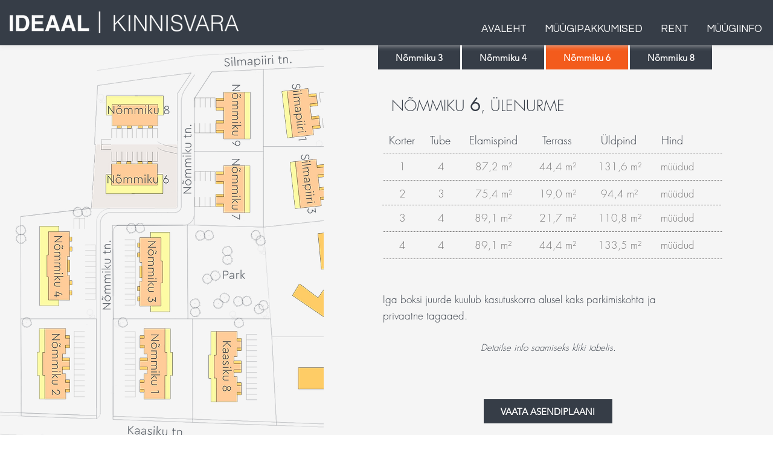

--- FILE ---
content_type: text/html; charset=UTF-8
request_url: https://www.ideaal.ee/nommiku-6-hinnad-ja-plaanid
body_size: 151063
content:
<!DOCTYPE html>
<html lang="en">
<head>
  
  <!-- SEO Tags -->
  <title>Ideaal kinnisvara OÜ | Meie loome uusi kodusid | Nõmmiku 3 | Ülenurme </title>
  <meta name="description" content="Nõmmiku tänava ridaelamud asuvad kordumatus piirkonnas. Teist säärast ei leidu. Eramaja hüved on nüüd kättesaadavad ilma kaasnevate kohustusteta. Killuke luksust loodusega ümbritsetud keskkonnast. See ei ole lihtsalt kodu. See on unelmate kodu."/>
  <link rel="canonical" href="https://www.ideaal.ee/nommiku-6-hinnad-ja-plaanid"/>
  <meta name="robots" content="index"/>
  <meta property="og:title" content="Ideaal kinnisvara OÜ | Meie loome uusi kodusid | Nõmmiku 3 hinnad"/>
  <meta property="og:description" content="Nõmmiku tänava ridaelamud asuvad kordumatus piirkonnas. Teist säärast ei leidu. Eramaja hüved on nüüd kättesaadavad ilma kaasnevate kohustusteta. Killuke luksust loodusega ümbritsetud keskkonnast. See ei ole lihtsalt kodu. See on unelmate kodu."/>
  <meta property="og:image" content="https://static.wixstatic.com/media/a01020_c9f77567f1cc4569929f132f7b7c8bed~mv2_d_2500_1406_s_2.jpg/v1/fill/w_2500,h_1406,al_c/a01020_c9f77567f1cc4569929f132f7b7c8bed~mv2_d_2500_1406_s_2.jpg"/>
  <meta property="og:image:width" content="2500"/>
  <meta property="og:image:height" content="1406"/>
  <meta property="og:url" content="https://www.ideaal.ee/nommiku-6-hinnad-ja-plaanid"/>
  <meta property="og:site_name" content="Ideaal Kinnisvara"/>
  <meta property="og:type" content="website"/>
  <meta name="google-site-verification" content="CkgCDpry4qTCEseFVPygUCxjTvqM56h-G_9C6QUytU4"/>
  <meta name="twitter:card" content="summary_large_image"/>
  <meta name="twitter:title" content="Ideaal kinnisvara OÜ | Meie loome uusi kodusid | Nõmmiku 3 hinnad"/>
  <meta name="twitter:description" content="Nõmmiku tänava ridaelamud asuvad kordumatus piirkonnas. Teist säärast ei leidu. Eramaja hüved on nüüd kättesaadavad ilma kaasnevate kohustusteta. Killuke luksust loodusega ümbritsetud keskkonnast. See ei ole lihtsalt kodu. See on unelmate kodu."/>
  <meta name="twitter:image" content="https://static.wixstatic.com/media/a01020_c9f77567f1cc4569929f132f7b7c8bed~mv2_d_2500_1406_s_2.jpg/v1/fill/w_2500,h_1406,al_c/a01020_c9f77567f1cc4569929f132f7b7c8bed~mv2_d_2500_1406_s_2.jpg"/>

  
  <meta charset='utf-8'>
  <meta name="viewport" content="width=device-width, initial-scale=1" id="wixDesktopViewport" />
  <meta http-equiv="X-UA-Compatible" content="IE=edge">
  <meta name="generator" content="Wix.com Website Builder"/>

  <link rel="icon" sizes="192x192" href="https://static.parastorage.com/client/pfavico.ico" type="image/x-icon"/>
  <link rel="shortcut icon" href="https://static.parastorage.com/client/pfavico.ico" type="image/x-icon"/>
  <link rel="apple-touch-icon" href="https://static.parastorage.com/client/pfavico.ico" type="image/x-icon"/>

  <!-- Safari Pinned Tab Icon -->
  <!-- <link rel="mask-icon" href="https://static.parastorage.com/client/pfavico.ico"> -->

  <!-- Original trials -->
  


  <!-- Segmenter Polyfill -->
  <script>
    if (!window.Intl || !window.Intl.Segmenter) {
      (function() {
        var script = document.createElement('script');
        script.src = 'https://static.parastorage.com/unpkg/@formatjs/intl-segmenter@11.7.10/polyfill.iife.js';
        document.head.appendChild(script);
      })();
    }
  </script>

  <!-- Legacy Polyfills -->
  <script nomodule="" src="https://static.parastorage.com/unpkg/core-js-bundle@3.2.1/minified.js"></script>
  <script nomodule="" src="https://static.parastorage.com/unpkg/focus-within-polyfill@5.0.9/dist/focus-within-polyfill.js"></script>

  <!-- Performance API Polyfills -->
  <script>
  (function () {
    var noop = function noop() {};
    if ("performance" in window === false) {
      window.performance = {};
    }
    window.performance.mark = performance.mark || noop;
    window.performance.measure = performance.measure || noop;
    if ("now" in window.performance === false) {
      var nowOffset = Date.now();
      if (performance.timing && performance.timing.navigationStart) {
        nowOffset = performance.timing.navigationStart;
      }
      window.performance.now = function now() {
        return Date.now() - nowOffset;
      };
    }
  })();
  </script>

  <!-- Globals Definitions -->
  <script>
    (function () {
      var now = Date.now()
      window.initialTimestamps = {
        initialTimestamp: now,
        initialRequestTimestamp: Math.round(performance.timeOrigin ? performance.timeOrigin : now - performance.now())
      }

      window.thunderboltTag = "libs-releases-GA-local"
      window.thunderboltVersion = "1.16803.0"
    })();
  </script>

  <!-- Essential Viewer Model -->
  <script type="application/json" id="wix-essential-viewer-model">{"fleetConfig":{"fleetName":"thunderbolt-seo-renderer","type":"GA","code":0},"mode":{"qa":false,"enableTestApi":false,"debug":false,"ssrIndicator":false,"ssrOnly":false,"siteAssetsFallback":"enable","versionIndicator":false},"componentsLibrariesTopology":[{"artifactId":"editor-elements","namespace":"wixui","url":"https:\/\/static.parastorage.com\/services\/editor-elements\/1.14868.0"},{"artifactId":"editor-elements","namespace":"dsgnsys","url":"https:\/\/static.parastorage.com\/services\/editor-elements\/1.14868.0"}],"siteFeaturesConfigs":{"sessionManager":{"isRunningInDifferentSiteContext":false}},"language":{"userLanguage":"en"},"siteAssets":{"clientTopology":{"mediaRootUrl":"https:\/\/static.wixstatic.com","scriptsUrl":"static.parastorage.com","staticMediaUrl":"https:\/\/static.wixstatic.com\/media","moduleRepoUrl":"https:\/\/static.parastorage.com\/unpkg","fileRepoUrl":"https:\/\/static.parastorage.com\/services","viewerAppsUrl":"https:\/\/viewer-apps.parastorage.com","viewerAssetsUrl":"https:\/\/viewer-assets.parastorage.com","siteAssetsUrl":"https:\/\/siteassets.parastorage.com","pageJsonServerUrls":["https:\/\/pages.parastorage.com","https:\/\/staticorigin.wixstatic.com","https:\/\/www.ideaal.ee","https:\/\/fallback.wix.com\/wix-html-editor-pages-webapp\/page"],"pathOfTBModulesInFileRepoForFallback":"wix-thunderbolt\/dist\/"}},"siteFeatures":["accessibility","appMonitoring","assetsLoader","businessLogger","captcha","clickHandlerRegistrar","commonConfig","componentsLoader","componentsRegistry","consentPolicy","cyclicTabbing","domSelectors","environmentWixCodeSdk","environment","lightbox","locationWixCodeSdk","mpaNavigation","navigationManager","navigationPhases","ooi","pages","panorama","passwordProtectedPage","protectedPages","renderer","reporter","routerFetch","router","scrollRestoration","seoWixCodeSdk","seo","sessionManager","siteMembersWixCodeSdk","siteMembers","siteScrollBlocker","siteWixCodeSdk","speculationRules","ssrCache","stores","structureApi","thunderboltInitializer","tpaCommons","translations","usedPlatformApis","warmupData","windowMessageRegistrar","windowWixCodeSdk","wixCustomElementComponent","wixEmbedsApi","componentsReact","platform"],"site":{"externalBaseUrl":"https:\/\/www.ideaal.ee","isSEO":true},"media":{"staticMediaUrl":"https:\/\/static.wixstatic.com\/media","mediaRootUrl":"https:\/\/static.wixstatic.com\/","staticVideoUrl":"https:\/\/video.wixstatic.com\/"},"requestUrl":"https:\/\/www.ideaal.ee\/nommiku-6-hinnad-ja-plaanid","rollout":{"siteAssetsVersionsRollout":false,"isDACRollout":0,"isTBRollout":false},"commonConfig":{"brand":"wix","host":"VIEWER","bsi":"","consentPolicy":{},"consentPolicyHeader":{},"siteRevision":"1600","renderingFlow":"NONE","language":"en","locale":"et-ee"},"interactionSampleRatio":0.01,"dynamicModelUrl":"https:\/\/www.ideaal.ee\/_api\/v2\/dynamicmodel","accessTokensUrl":"https:\/\/www.ideaal.ee\/_api\/v1\/access-tokens","isExcludedFromSecurityExperiments":false,"experiments":{"specs.thunderbolt.hardenFetchAndXHR":true,"specs.thunderbolt.securityExperiments":true}}</script>
  <script>window.viewerModel = JSON.parse(document.getElementById('wix-essential-viewer-model').textContent)</script>

  <script>
    window.commonConfig = viewerModel.commonConfig
  </script>

  
  <!-- BEGIN handleAccessTokens bundle -->

  <script data-url="https://static.parastorage.com/services/wix-thunderbolt/dist/handleAccessTokens.inline.4f2f9a53.bundle.min.js">(()=>{"use strict";function e(e){let{context:o,property:r,value:n,enumerable:i=!0}=e,c=e.get,l=e.set;if(!r||void 0===n&&!c&&!l)return new Error("property and value are required");let a=o||globalThis,s=a?.[r],u={};if(void 0!==n)u.value=n;else{if(c){let e=t(c);e&&(u.get=e)}if(l){let e=t(l);e&&(u.set=e)}}let p={...u,enumerable:i||!1,configurable:!1};void 0!==n&&(p.writable=!1);try{Object.defineProperty(a,r,p)}catch(e){return e instanceof TypeError?s:e}return s}function t(e,t){return"function"==typeof e?e:!0===e?.async&&"function"==typeof e.func?t?async function(t){return e.func(t)}:async function(){return e.func()}:"function"==typeof e?.func?e.func:void 0}try{e({property:"strictDefine",value:e})}catch{}try{e({property:"defineStrictObject",value:r})}catch{}try{e({property:"defineStrictMethod",value:n})}catch{}var o=["toString","toLocaleString","valueOf","constructor","prototype"];function r(t){let{context:n,property:c,propertiesToExclude:l=[],skipPrototype:a=!1,hardenPrototypePropertiesToExclude:s=[]}=t;if(!c)return new Error("property is required");let u=(n||globalThis)[c],p={},f=i(n,c);u&&("object"==typeof u||"function"==typeof u)&&Reflect.ownKeys(u).forEach(t=>{if(!l.includes(t)&&!o.includes(t)){let o=i(u,t);if(o&&(o.writable||o.configurable)){let{value:r,get:n,set:i,enumerable:c=!1}=o,l={};void 0!==r?l.value=r:n?l.get=n:i&&(l.set=i);try{let o=e({context:u,property:t,...l,enumerable:c});p[t]=o}catch(e){if(!(e instanceof TypeError))throw e;try{p[t]=o.value||o.get||o.set}catch{}}}}});let d={originalObject:u,originalProperties:p};if(!a&&void 0!==u?.prototype){let e=r({context:u,property:"prototype",propertiesToExclude:s,skipPrototype:!0});e instanceof Error||(d.originalPrototype=e?.originalObject,d.originalPrototypeProperties=e?.originalProperties)}return e({context:n,property:c,value:u,enumerable:f?.enumerable}),d}function n(t,o){let r=(o||globalThis)[t],n=i(o||globalThis,t);return r&&n&&(n.writable||n.configurable)?(Object.freeze(r),e({context:globalThis,property:t,value:r})):r}function i(e,t){if(e&&t)try{return Reflect.getOwnPropertyDescriptor(e,t)}catch{return}}function c(e){if("string"!=typeof e)return e;try{return decodeURIComponent(e).toLowerCase().trim()}catch{return e.toLowerCase().trim()}}function l(e,t){let o="";if("string"==typeof e)o=e.split("=")[0]?.trim()||"";else{if(!e||"string"!=typeof e.name)return!1;o=e.name}return t.has(c(o)||"")}function a(e,t){let o;return o="string"==typeof e?e.split(";").map(e=>e.trim()).filter(e=>e.length>0):e||[],o.filter(e=>!l(e,t))}var s=null;function u(){return null===s&&(s=typeof Document>"u"?void 0:Object.getOwnPropertyDescriptor(Document.prototype,"cookie")),s}function p(t,o){if(!globalThis?.cookieStore)return;let r=globalThis.cookieStore.get.bind(globalThis.cookieStore),n=globalThis.cookieStore.getAll.bind(globalThis.cookieStore),i=globalThis.cookieStore.set.bind(globalThis.cookieStore),c=globalThis.cookieStore.delete.bind(globalThis.cookieStore);return e({context:globalThis.CookieStore.prototype,property:"get",value:async function(e){return l(("string"==typeof e?e:e.name)||"",t)?null:r.call(this,e)},enumerable:!0}),e({context:globalThis.CookieStore.prototype,property:"getAll",value:async function(){return a(await n.apply(this,Array.from(arguments)),t)},enumerable:!0}),e({context:globalThis.CookieStore.prototype,property:"set",value:async function(){let e=Array.from(arguments);if(!l(1===e.length?e[0].name:e[0],t))return i.apply(this,e);o&&console.warn(o)},enumerable:!0}),e({context:globalThis.CookieStore.prototype,property:"delete",value:async function(){let e=Array.from(arguments);if(!l(1===e.length?e[0].name:e[0],t))return c.apply(this,e)},enumerable:!0}),e({context:globalThis.cookieStore,property:"prototype",value:globalThis.CookieStore.prototype,enumerable:!1}),e({context:globalThis,property:"cookieStore",value:globalThis.cookieStore,enumerable:!0}),{get:r,getAll:n,set:i,delete:c}}var f=["TextEncoder","TextDecoder","XMLHttpRequestEventTarget","EventTarget","URL","JSON","Reflect","Object","Array","Map","Set","WeakMap","WeakSet","Promise","Symbol","Error"],d=["addEventListener","removeEventListener","dispatchEvent","encodeURI","encodeURIComponent","decodeURI","decodeURIComponent"];const y=(e,t)=>{try{const o=t?t.get.call(document):document.cookie;return o.split(";").map(e=>e.trim()).filter(t=>t?.startsWith(e))[0]?.split("=")[1]}catch(e){return""}},g=(e="",t="",o="/")=>`${e}=; ${t?`domain=${t};`:""} max-age=0; path=${o}; expires=Thu, 01 Jan 1970 00:00:01 GMT`;function m(){(function(){if("undefined"!=typeof window){const e=performance.getEntriesByType("navigation")[0];return"back_forward"===(e?.type||"")}return!1})()&&function(){const{counter:e}=function(){const e=b("getItem");if(e){const[t,o]=e.split("-"),r=o?parseInt(o,10):0;if(r>=3){const e=t?Number(t):0;if(Date.now()-e>6e4)return{counter:0}}return{counter:r}}return{counter:0}}();e<3?(!function(e=1){b("setItem",`${Date.now()}-${e}`)}(e+1),window.location.reload()):console.error("ATS: Max reload attempts reached")}()}function b(e,t){try{return sessionStorage[e]("reload",t||"")}catch(e){console.error("ATS: Error calling sessionStorage:",e)}}const h="client-session-bind",v="sec-fetch-unsupported",{experiments:w}=window.viewerModel,T=[h,"client-binding",v,"svSession","smSession","server-session-bind","wixSession2","wixSession3"].map(e=>e.toLowerCase()),{cookie:S}=function(t,o){let r=new Set(t);return e({context:document,property:"cookie",set:{func:e=>function(e,t,o,r){let n=u(),i=c(t.split(";")[0]||"")||"";[...o].every(e=>!i.startsWith(e.toLowerCase()))&&n?.set?n.set.call(e,t):r&&console.warn(r)}(document,e,r,o)},get:{func:()=>function(e,t){let o=u();if(!o?.get)throw new Error("Cookie descriptor or getter not available");return a(o.get.call(e),t).join("; ")}(document,r)},enumerable:!0}),{cookieStore:p(r,o),cookie:u()}}(T),k="tbReady",x="security_overrideGlobals",{experiments:E,siteFeaturesConfigs:C,accessTokensUrl:P}=window.viewerModel,R=P,M={},O=(()=>{const e=y(h,S);if(w["specs.thunderbolt.browserCacheReload"]){y(v,S)||e?b("removeItem"):m()}return(()=>{const e=g(h),t=g(h,location.hostname);S.set.call(document,e),S.set.call(document,t)})(),e})();O&&(M["client-binding"]=O);const D=fetch;addEventListener(k,function e(t){const{logger:o}=t.detail;try{window.tb.init({fetch:D,fetchHeaders:M})}catch(e){const t=new Error("TB003");o.meter(`${x}_${t.message}`,{paramsOverrides:{errorType:x,eventString:t.message}}),window?.viewerModel?.mode.debug&&console.error(e)}finally{removeEventListener(k,e)}}),E["specs.thunderbolt.hardenFetchAndXHR"]||(window.fetchDynamicModel=()=>C.sessionManager.isRunningInDifferentSiteContext?Promise.resolve({}):fetch(R,{credentials:"same-origin",headers:M}).then(function(e){if(!e.ok)throw new Error(`[${e.status}]${e.statusText}`);return e.json()}),window.dynamicModelPromise=window.fetchDynamicModel())})();
//# sourceMappingURL=https://static.parastorage.com/services/wix-thunderbolt/dist/handleAccessTokens.inline.4f2f9a53.bundle.min.js.map</script>

<!-- END handleAccessTokens bundle -->

<!-- BEGIN overrideGlobals bundle -->

<script data-url="https://static.parastorage.com/services/wix-thunderbolt/dist/overrideGlobals.inline.ec13bfcf.bundle.min.js">(()=>{"use strict";function e(e){let{context:r,property:o,value:n,enumerable:i=!0}=e,c=e.get,a=e.set;if(!o||void 0===n&&!c&&!a)return new Error("property and value are required");let l=r||globalThis,u=l?.[o],s={};if(void 0!==n)s.value=n;else{if(c){let e=t(c);e&&(s.get=e)}if(a){let e=t(a);e&&(s.set=e)}}let p={...s,enumerable:i||!1,configurable:!1};void 0!==n&&(p.writable=!1);try{Object.defineProperty(l,o,p)}catch(e){return e instanceof TypeError?u:e}return u}function t(e,t){return"function"==typeof e?e:!0===e?.async&&"function"==typeof e.func?t?async function(t){return e.func(t)}:async function(){return e.func()}:"function"==typeof e?.func?e.func:void 0}try{e({property:"strictDefine",value:e})}catch{}try{e({property:"defineStrictObject",value:o})}catch{}try{e({property:"defineStrictMethod",value:n})}catch{}var r=["toString","toLocaleString","valueOf","constructor","prototype"];function o(t){let{context:n,property:c,propertiesToExclude:a=[],skipPrototype:l=!1,hardenPrototypePropertiesToExclude:u=[]}=t;if(!c)return new Error("property is required");let s=(n||globalThis)[c],p={},f=i(n,c);s&&("object"==typeof s||"function"==typeof s)&&Reflect.ownKeys(s).forEach(t=>{if(!a.includes(t)&&!r.includes(t)){let r=i(s,t);if(r&&(r.writable||r.configurable)){let{value:o,get:n,set:i,enumerable:c=!1}=r,a={};void 0!==o?a.value=o:n?a.get=n:i&&(a.set=i);try{let r=e({context:s,property:t,...a,enumerable:c});p[t]=r}catch(e){if(!(e instanceof TypeError))throw e;try{p[t]=r.value||r.get||r.set}catch{}}}}});let d={originalObject:s,originalProperties:p};if(!l&&void 0!==s?.prototype){let e=o({context:s,property:"prototype",propertiesToExclude:u,skipPrototype:!0});e instanceof Error||(d.originalPrototype=e?.originalObject,d.originalPrototypeProperties=e?.originalProperties)}return e({context:n,property:c,value:s,enumerable:f?.enumerable}),d}function n(t,r){let o=(r||globalThis)[t],n=i(r||globalThis,t);return o&&n&&(n.writable||n.configurable)?(Object.freeze(o),e({context:globalThis,property:t,value:o})):o}function i(e,t){if(e&&t)try{return Reflect.getOwnPropertyDescriptor(e,t)}catch{return}}function c(e){if("string"!=typeof e)return e;try{return decodeURIComponent(e).toLowerCase().trim()}catch{return e.toLowerCase().trim()}}function a(e,t){return e instanceof Headers?e.forEach((r,o)=>{l(o,t)||e.delete(o)}):Object.keys(e).forEach(r=>{l(r,t)||delete e[r]}),e}function l(e,t){return!t.has(c(e)||"")}function u(e,t){let r=!0,o=function(e){let t,r;if(globalThis.Request&&e instanceof Request)t=e.url;else{if("function"!=typeof e?.toString)throw new Error("Unsupported type for url");t=e.toString()}try{return new URL(t).pathname}catch{return r=t.replace(/#.+/gi,"").split("?").shift(),r.startsWith("/")?r:`/${r}`}}(e),n=c(o);return n&&t.some(e=>n.includes(e))&&(r=!1),r}function s(t,r,o){let n=fetch,i=XMLHttpRequest,c=new Set(r);function s(){let e=new i,r=e.open,n=e.setRequestHeader;return e.open=function(){let n=Array.from(arguments),i=n[1];if(n.length<2||u(i,t))return r.apply(e,n);throw new Error(o||`Request not allowed for path ${i}`)},e.setRequestHeader=function(t,r){l(decodeURIComponent(t),c)&&n.call(e,t,r)},e}return e({property:"fetch",value:function(){let e=function(e,t){return globalThis.Request&&e[0]instanceof Request&&e[0]?.headers?a(e[0].headers,t):e[1]?.headers&&a(e[1].headers,t),e}(arguments,c);return u(arguments[0],t)?n.apply(globalThis,Array.from(e)):new Promise((e,t)=>{t(new Error(o||`Request not allowed for path ${arguments[0]}`))})},enumerable:!0}),e({property:"XMLHttpRequest",value:s,enumerable:!0}),Object.keys(i).forEach(e=>{s[e]=i[e]}),{fetch:n,XMLHttpRequest:i}}var p=["TextEncoder","TextDecoder","XMLHttpRequestEventTarget","EventTarget","URL","JSON","Reflect","Object","Array","Map","Set","WeakMap","WeakSet","Promise","Symbol","Error"],f=["addEventListener","removeEventListener","dispatchEvent","encodeURI","encodeURIComponent","decodeURI","decodeURIComponent"];const d=function(){let t=globalThis.open,r=document.open;function o(e,r,o){let n="string"!=typeof e,i=t.call(window,e,r,o);return n||e&&function(e){return e.startsWith("//")&&/(?:[a-z0-9](?:[a-z0-9-]{0,61}[a-z0-9])?\.)+[a-z0-9][a-z0-9-]{0,61}[a-z0-9]/g.test(`${location.protocol}:${e}`)&&(e=`${location.protocol}${e}`),!e.startsWith("http")||new URL(e).hostname===location.hostname}(e)?{}:i}return e({property:"open",value:o,context:globalThis,enumerable:!0}),e({property:"open",value:function(e,t,n){return e?o(e,t,n):r.call(document,e||"",t||"",n||"")},context:document,enumerable:!0}),{open:t,documentOpen:r}},y=function(){let t=document.createElement,r=Element.prototype.setAttribute,o=Element.prototype.setAttributeNS;return e({property:"createElement",context:document,value:function(n,i){let a=t.call(document,n,i);if("iframe"===c(n)){e({property:"srcdoc",context:a,get:()=>"",set:()=>{console.warn("`srcdoc` is not allowed in iframe elements.")}});let t=function(e,t){"srcdoc"!==e.toLowerCase()?r.call(a,e,t):console.warn("`srcdoc` attribute is not allowed to be set.")},n=function(e,t,r){"srcdoc"!==t.toLowerCase()?o.call(a,e,t,r):console.warn("`srcdoc` attribute is not allowed to be set.")};a.setAttribute=t,a.setAttributeNS=n}return a},enumerable:!0}),{createElement:t,setAttribute:r,setAttributeNS:o}},m=["client-binding"],b=["/_api/v1/access-tokens","/_api/v2/dynamicmodel","/_api/one-app-session-web/v3/businesses"],h=function(){let t=setTimeout,r=setInterval;return o("setTimeout",0,globalThis),o("setInterval",0,globalThis),{setTimeout:t,setInterval:r};function o(t,r,o){let n=o||globalThis,i=n[t];if(!i||"function"!=typeof i)throw new Error(`Function ${t} not found or is not a function`);e({property:t,value:function(){let e=Array.from(arguments);if("string"!=typeof e[r])return i.apply(n,e);console.warn(`Calling ${t} with a String Argument at index ${r} is not allowed`)},context:o,enumerable:!0})}},v=function(){if(navigator&&"serviceWorker"in navigator){let t=navigator.serviceWorker.register;return e({context:navigator.serviceWorker,property:"register",value:function(){console.log("Service worker registration is not allowed")},enumerable:!0}),{register:t}}return{}};performance.mark("overrideGlobals started");const{isExcludedFromSecurityExperiments:g,experiments:w}=window.viewerModel,E=!g&&w["specs.thunderbolt.securityExperiments"];try{d(),E&&y(),w["specs.thunderbolt.hardenFetchAndXHR"]&&E&&s(b,m),v(),(e=>{let t=[],r=[];r=r.concat(["TextEncoder","TextDecoder"]),e&&(r=r.concat(["XMLHttpRequestEventTarget","EventTarget"])),r=r.concat(["URL","JSON"]),e&&(t=t.concat(["addEventListener","removeEventListener"])),t=t.concat(["encodeURI","encodeURIComponent","decodeURI","decodeURIComponent"]),r=r.concat(["String","Number"]),e&&r.push("Object"),r=r.concat(["Reflect"]),t.forEach(e=>{n(e),["addEventListener","removeEventListener"].includes(e)&&n(e,document)}),r.forEach(e=>{o({property:e})})})(E),E&&h()}catch(e){window?.viewerModel?.mode.debug&&console.error(e);const t=new Error("TB006");window.fedops?.reportError(t,"security_overrideGlobals"),window.Sentry?window.Sentry.captureException(t):globalThis.defineStrictProperty("sentryBuffer",[t],window,!1)}performance.mark("overrideGlobals ended")})();
//# sourceMappingURL=https://static.parastorage.com/services/wix-thunderbolt/dist/overrideGlobals.inline.ec13bfcf.bundle.min.js.map</script>

<!-- END overrideGlobals bundle -->


  
  <script>
    window.commonConfig = viewerModel.commonConfig

	
  </script>

  <!-- Initial CSS -->
  <style data-url="https://static.parastorage.com/services/wix-thunderbolt/dist/main.347af09f.min.css">@keyframes slide-horizontal-new{0%{transform:translateX(100%)}}@keyframes slide-horizontal-old{80%{opacity:1}to{opacity:0;transform:translateX(-100%)}}@keyframes slide-vertical-new{0%{transform:translateY(-100%)}}@keyframes slide-vertical-old{80%{opacity:1}to{opacity:0;transform:translateY(100%)}}@keyframes out-in-new{0%{opacity:0}}@keyframes out-in-old{to{opacity:0}}:root:active-view-transition{view-transition-name:none}::view-transition{pointer-events:none}:root:active-view-transition::view-transition-new(page-group),:root:active-view-transition::view-transition-old(page-group){animation-duration:.6s;cursor:wait;pointer-events:all}:root:active-view-transition-type(SlideHorizontal)::view-transition-old(page-group){animation:slide-horizontal-old .6s cubic-bezier(.83,0,.17,1) forwards;mix-blend-mode:normal}:root:active-view-transition-type(SlideHorizontal)::view-transition-new(page-group){animation:slide-horizontal-new .6s cubic-bezier(.83,0,.17,1) backwards;mix-blend-mode:normal}:root:active-view-transition-type(SlideVertical)::view-transition-old(page-group){animation:slide-vertical-old .6s cubic-bezier(.83,0,.17,1) forwards;mix-blend-mode:normal}:root:active-view-transition-type(SlideVertical)::view-transition-new(page-group){animation:slide-vertical-new .6s cubic-bezier(.83,0,.17,1) backwards;mix-blend-mode:normal}:root:active-view-transition-type(OutIn)::view-transition-old(page-group){animation:out-in-old .35s cubic-bezier(.22,1,.36,1) forwards}:root:active-view-transition-type(OutIn)::view-transition-new(page-group){animation:out-in-new .35s cubic-bezier(.64,0,.78,0) .35s backwards}@media(prefers-reduced-motion:reduce){::view-transition-group(*),::view-transition-new(*),::view-transition-old(*){animation:none!important}}body,html{background:transparent;border:0;margin:0;outline:0;padding:0;vertical-align:baseline}body{--scrollbar-width:0px;font-family:Arial,Helvetica,sans-serif;font-size:10px}body,html{height:100%}body{overflow-x:auto;overflow-y:scroll}body:not(.responsive) #site-root{min-width:var(--site-width);width:100%}body:not([data-js-loaded]) [data-hide-prejs]{visibility:hidden}interact-element{display:contents}#SITE_CONTAINER{position:relative}:root{--one-unit:1vw;--section-max-width:9999px;--spx-stopper-max:9999px;--spx-stopper-min:0px;--browser-zoom:1}@supports(-webkit-appearance:none) and (stroke-color:transparent){:root{--safari-sticky-fix:opacity;--experimental-safari-sticky-fix:translateZ(0)}}@supports(container-type:inline-size){:root{--one-unit:1cqw}}[id^=oldHoverBox-]{mix-blend-mode:plus-lighter;transition:opacity .5s ease,visibility .5s ease}[data-mesh-id$=inlineContent-gridContainer]:has(>[id^=oldHoverBox-]){isolation:isolate}</style>
<style data-url="https://static.parastorage.com/services/wix-thunderbolt/dist/main.renderer.25146d00.min.css">a,abbr,acronym,address,applet,b,big,blockquote,button,caption,center,cite,code,dd,del,dfn,div,dl,dt,em,fieldset,font,footer,form,h1,h2,h3,h4,h5,h6,header,i,iframe,img,ins,kbd,label,legend,li,nav,object,ol,p,pre,q,s,samp,section,small,span,strike,strong,sub,sup,table,tbody,td,tfoot,th,thead,title,tr,tt,u,ul,var{background:transparent;border:0;margin:0;outline:0;padding:0;vertical-align:baseline}input,select,textarea{box-sizing:border-box;font-family:Helvetica,Arial,sans-serif}ol,ul{list-style:none}blockquote,q{quotes:none}ins{text-decoration:none}del{text-decoration:line-through}table{border-collapse:collapse;border-spacing:0}a{cursor:pointer;text-decoration:none}.testStyles{overflow-y:hidden}.reset-button{-webkit-appearance:none;background:none;border:0;color:inherit;font:inherit;line-height:normal;outline:0;overflow:visible;padding:0;-webkit-user-select:none;-moz-user-select:none;-ms-user-select:none}:focus{outline:none}body.device-mobile-optimized:not(.disable-site-overflow){overflow-x:hidden;overflow-y:scroll}body.device-mobile-optimized:not(.responsive) #SITE_CONTAINER{margin-left:auto;margin-right:auto;overflow-x:visible;position:relative;width:320px}body.device-mobile-optimized:not(.responsive):not(.blockSiteScrolling) #SITE_CONTAINER{margin-top:0}body.device-mobile-optimized>*{max-width:100%!important}body.device-mobile-optimized #site-root{overflow-x:hidden;overflow-y:hidden}@supports(overflow:clip){body.device-mobile-optimized #site-root{overflow-x:clip;overflow-y:clip}}body.device-mobile-non-optimized #SITE_CONTAINER #site-root{overflow-x:clip;overflow-y:clip}body.device-mobile-non-optimized.fullScreenMode{background-color:#5f6360}body.device-mobile-non-optimized.fullScreenMode #MOBILE_ACTIONS_MENU,body.device-mobile-non-optimized.fullScreenMode #SITE_BACKGROUND,body.device-mobile-non-optimized.fullScreenMode #site-root,body.fullScreenMode #WIX_ADS{visibility:hidden}body.fullScreenMode{overflow-x:hidden!important;overflow-y:hidden!important}body.fullScreenMode.device-mobile-optimized #TINY_MENU{opacity:0;pointer-events:none}body.fullScreenMode-scrollable.device-mobile-optimized{overflow-x:hidden!important;overflow-y:auto!important}body.fullScreenMode-scrollable.device-mobile-optimized #masterPage,body.fullScreenMode-scrollable.device-mobile-optimized #site-root{overflow-x:hidden!important;overflow-y:hidden!important}body.fullScreenMode-scrollable.device-mobile-optimized #SITE_BACKGROUND,body.fullScreenMode-scrollable.device-mobile-optimized #masterPage{height:auto!important}body.fullScreenMode-scrollable.device-mobile-optimized #masterPage.mesh-layout{height:0!important}body.blockSiteScrolling,body.siteScrollingBlocked{position:fixed;width:100%}body.siteScrollingBlockedIOSFix{overflow:hidden!important}body.blockSiteScrolling #SITE_CONTAINER{margin-top:calc(var(--blocked-site-scroll-margin-top)*-1)}#site-root{margin:0 auto;min-height:100%;position:relative;top:var(--wix-ads-height)}#site-root img:not([src]){visibility:hidden}#site-root svg img:not([src]){visibility:visible}.auto-generated-link{color:inherit}#SCROLL_TO_BOTTOM,#SCROLL_TO_TOP{height:0}.has-click-trigger{cursor:pointer}.fullScreenOverlay{bottom:0;display:flex;justify-content:center;left:0;overflow-y:hidden;position:fixed;right:0;top:-60px;z-index:1005}.fullScreenOverlay>.fullScreenOverlayContent{bottom:0;left:0;margin:0 auto;overflow:hidden;position:absolute;right:0;top:60px;transform:translateZ(0)}[data-mesh-id$=centeredContent],[data-mesh-id$=form],[data-mesh-id$=inlineContent]{pointer-events:none;position:relative}[data-mesh-id$=-gridWrapper],[data-mesh-id$=-rotated-wrapper]{pointer-events:none}[data-mesh-id$=-gridContainer]>*,[data-mesh-id$=-rotated-wrapper]>*,[data-mesh-id$=inlineContent]>:not([data-mesh-id$=-gridContainer]){pointer-events:auto}.device-mobile-optimized #masterPage.mesh-layout #SOSP_CONTAINER_CUSTOM_ID{grid-area:2/1/3/2;-ms-grid-row:2;position:relative}#masterPage.mesh-layout{-ms-grid-rows:max-content max-content min-content max-content;-ms-grid-columns:100%;align-items:start;display:-ms-grid;display:grid;grid-template-columns:100%;grid-template-rows:max-content max-content min-content max-content;justify-content:stretch}#masterPage.mesh-layout #PAGES_CONTAINER,#masterPage.mesh-layout #SITE_FOOTER-placeholder,#masterPage.mesh-layout #SITE_FOOTER_WRAPPER,#masterPage.mesh-layout #SITE_HEADER-placeholder,#masterPage.mesh-layout #SITE_HEADER_WRAPPER,#masterPage.mesh-layout #SOSP_CONTAINER_CUSTOM_ID[data-state~=mobileView],#masterPage.mesh-layout #soapAfterPagesContainer,#masterPage.mesh-layout #soapBeforePagesContainer{-ms-grid-row-align:start;-ms-grid-column-align:start;-ms-grid-column:1}#masterPage.mesh-layout #SITE_HEADER-placeholder,#masterPage.mesh-layout #SITE_HEADER_WRAPPER{grid-area:1/1/2/2;-ms-grid-row:1}#masterPage.mesh-layout #PAGES_CONTAINER,#masterPage.mesh-layout #soapAfterPagesContainer,#masterPage.mesh-layout #soapBeforePagesContainer{grid-area:3/1/4/2;-ms-grid-row:3}#masterPage.mesh-layout #soapAfterPagesContainer,#masterPage.mesh-layout #soapBeforePagesContainer{width:100%}#masterPage.mesh-layout #PAGES_CONTAINER{align-self:stretch}#masterPage.mesh-layout main#PAGES_CONTAINER{display:block}#masterPage.mesh-layout #SITE_FOOTER-placeholder,#masterPage.mesh-layout #SITE_FOOTER_WRAPPER{grid-area:4/1/5/2;-ms-grid-row:4}#masterPage.mesh-layout #SITE_PAGES,#masterPage.mesh-layout [data-mesh-id=PAGES_CONTAINERcenteredContent],#masterPage.mesh-layout [data-mesh-id=PAGES_CONTAINERinlineContent]{height:100%}#masterPage.mesh-layout.desktop>*{width:100%}#masterPage.mesh-layout #PAGES_CONTAINER,#masterPage.mesh-layout #SITE_FOOTER,#masterPage.mesh-layout #SITE_FOOTER_WRAPPER,#masterPage.mesh-layout #SITE_HEADER,#masterPage.mesh-layout #SITE_HEADER_WRAPPER,#masterPage.mesh-layout #SITE_PAGES,#masterPage.mesh-layout #masterPageinlineContent{position:relative}#masterPage.mesh-layout #SITE_HEADER{grid-area:1/1/2/2}#masterPage.mesh-layout #SITE_FOOTER{grid-area:4/1/5/2}#masterPage.mesh-layout.overflow-x-clip #SITE_FOOTER,#masterPage.mesh-layout.overflow-x-clip #SITE_HEADER{overflow-x:clip}[data-z-counter]{z-index:0}[data-z-counter="0"]{z-index:auto}.wixSiteProperties{-webkit-font-smoothing:antialiased;-moz-osx-font-smoothing:grayscale}:root{--wst-button-color-fill-primary:rgb(var(--color_48));--wst-button-color-border-primary:rgb(var(--color_49));--wst-button-color-text-primary:rgb(var(--color_50));--wst-button-color-fill-primary-hover:rgb(var(--color_51));--wst-button-color-border-primary-hover:rgb(var(--color_52));--wst-button-color-text-primary-hover:rgb(var(--color_53));--wst-button-color-fill-primary-disabled:rgb(var(--color_54));--wst-button-color-border-primary-disabled:rgb(var(--color_55));--wst-button-color-text-primary-disabled:rgb(var(--color_56));--wst-button-color-fill-secondary:rgb(var(--color_57));--wst-button-color-border-secondary:rgb(var(--color_58));--wst-button-color-text-secondary:rgb(var(--color_59));--wst-button-color-fill-secondary-hover:rgb(var(--color_60));--wst-button-color-border-secondary-hover:rgb(var(--color_61));--wst-button-color-text-secondary-hover:rgb(var(--color_62));--wst-button-color-fill-secondary-disabled:rgb(var(--color_63));--wst-button-color-border-secondary-disabled:rgb(var(--color_64));--wst-button-color-text-secondary-disabled:rgb(var(--color_65));--wst-color-fill-base-1:rgb(var(--color_36));--wst-color-fill-base-2:rgb(var(--color_37));--wst-color-fill-base-shade-1:rgb(var(--color_38));--wst-color-fill-base-shade-2:rgb(var(--color_39));--wst-color-fill-base-shade-3:rgb(var(--color_40));--wst-color-fill-accent-1:rgb(var(--color_41));--wst-color-fill-accent-2:rgb(var(--color_42));--wst-color-fill-accent-3:rgb(var(--color_43));--wst-color-fill-accent-4:rgb(var(--color_44));--wst-color-fill-background-primary:rgb(var(--color_11));--wst-color-fill-background-secondary:rgb(var(--color_12));--wst-color-text-primary:rgb(var(--color_15));--wst-color-text-secondary:rgb(var(--color_14));--wst-color-action:rgb(var(--color_18));--wst-color-disabled:rgb(var(--color_39));--wst-color-title:rgb(var(--color_45));--wst-color-subtitle:rgb(var(--color_46));--wst-color-line:rgb(var(--color_47));--wst-font-style-h2:var(--font_2);--wst-font-style-h3:var(--font_3);--wst-font-style-h4:var(--font_4);--wst-font-style-h5:var(--font_5);--wst-font-style-h6:var(--font_6);--wst-font-style-body-large:var(--font_7);--wst-font-style-body-medium:var(--font_8);--wst-font-style-body-small:var(--font_9);--wst-font-style-body-x-small:var(--font_10);--wst-color-custom-1:rgb(var(--color_13));--wst-color-custom-2:rgb(var(--color_16));--wst-color-custom-3:rgb(var(--color_17));--wst-color-custom-4:rgb(var(--color_19));--wst-color-custom-5:rgb(var(--color_20));--wst-color-custom-6:rgb(var(--color_21));--wst-color-custom-7:rgb(var(--color_22));--wst-color-custom-8:rgb(var(--color_23));--wst-color-custom-9:rgb(var(--color_24));--wst-color-custom-10:rgb(var(--color_25));--wst-color-custom-11:rgb(var(--color_26));--wst-color-custom-12:rgb(var(--color_27));--wst-color-custom-13:rgb(var(--color_28));--wst-color-custom-14:rgb(var(--color_29));--wst-color-custom-15:rgb(var(--color_30));--wst-color-custom-16:rgb(var(--color_31));--wst-color-custom-17:rgb(var(--color_32));--wst-color-custom-18:rgb(var(--color_33));--wst-color-custom-19:rgb(var(--color_34));--wst-color-custom-20:rgb(var(--color_35))}.wix-presets-wrapper{display:contents}</style>

  <meta name="format-detection" content="telephone=no">
  <meta name="skype_toolbar" content="skype_toolbar_parser_compatible">
  
  

  

  

  <!-- head performance data start -->
  
  <!-- head performance data end -->
  

    


    
<style data-href="https://static.parastorage.com/services/editor-elements-library/dist/thunderbolt/rb_wixui.thunderbolt[FiveGridLine_SolidLine].23b2f23d.min.css">.aVng1S{border-top:var(--lnw,2px) solid rgba(var(--brd,var(--color_15,color_15)),var(--alpha-brd,1));box-sizing:border-box;height:0}</style>
<style data-href="https://static.parastorage.com/services/editor-elements-library/dist/thunderbolt/rb_wixui.thunderbolt_bootstrap-classic.72e6a2a3.min.css">.PlZyDq{touch-action:manipulation}.uDW_Qe{align-items:center;box-sizing:border-box;display:flex;justify-content:var(--label-align);min-width:100%;text-align:initial;width:-moz-max-content;width:max-content}.uDW_Qe:before{max-width:var(--margin-start,0)}.uDW_Qe:after,.uDW_Qe:before{align-self:stretch;content:"";flex-grow:1}.uDW_Qe:after{max-width:var(--margin-end,0)}.FubTgk{height:100%}.FubTgk .uDW_Qe{border-radius:var(--corvid-border-radius,var(--rd,0));bottom:0;box-shadow:var(--shd,0 1px 4px rgba(0,0,0,.6));left:0;position:absolute;right:0;top:0;transition:var(--trans1,border-color .4s ease 0s,background-color .4s ease 0s)}.FubTgk .uDW_Qe:link,.FubTgk .uDW_Qe:visited{border-color:transparent}.FubTgk .l7_2fn{color:var(--corvid-color,rgb(var(--txt,var(--color_15,color_15))));font:var(--fnt,var(--font_5));margin:0;position:relative;transition:var(--trans2,color .4s ease 0s);white-space:nowrap}.FubTgk[aria-disabled=false] .uDW_Qe{background-color:var(--corvid-background-color,rgba(var(--bg,var(--color_17,color_17)),var(--alpha-bg,1)));border:solid var(--corvid-border-color,rgba(var(--brd,var(--color_15,color_15)),var(--alpha-brd,1))) var(--corvid-border-width,var(--brw,0));cursor:pointer!important}:host(.device-mobile-optimized) .FubTgk[aria-disabled=false]:active .uDW_Qe,body.device-mobile-optimized .FubTgk[aria-disabled=false]:active .uDW_Qe{background-color:var(--corvid-hover-background-color,rgba(var(--bgh,var(--color_18,color_18)),var(--alpha-bgh,1)));border-color:var(--corvid-hover-border-color,rgba(var(--brdh,var(--color_15,color_15)),var(--alpha-brdh,1)))}:host(.device-mobile-optimized) .FubTgk[aria-disabled=false]:active .l7_2fn,body.device-mobile-optimized .FubTgk[aria-disabled=false]:active .l7_2fn{color:var(--corvid-hover-color,rgb(var(--txth,var(--color_15,color_15))))}:host(:not(.device-mobile-optimized)) .FubTgk[aria-disabled=false]:hover .uDW_Qe,body:not(.device-mobile-optimized) .FubTgk[aria-disabled=false]:hover .uDW_Qe{background-color:var(--corvid-hover-background-color,rgba(var(--bgh,var(--color_18,color_18)),var(--alpha-bgh,1)));border-color:var(--corvid-hover-border-color,rgba(var(--brdh,var(--color_15,color_15)),var(--alpha-brdh,1)))}:host(:not(.device-mobile-optimized)) .FubTgk[aria-disabled=false]:hover .l7_2fn,body:not(.device-mobile-optimized) .FubTgk[aria-disabled=false]:hover .l7_2fn{color:var(--corvid-hover-color,rgb(var(--txth,var(--color_15,color_15))))}.FubTgk[aria-disabled=true] .uDW_Qe{background-color:var(--corvid-disabled-background-color,rgba(var(--bgd,204,204,204),var(--alpha-bgd,1)));border-color:var(--corvid-disabled-border-color,rgba(var(--brdd,204,204,204),var(--alpha-brdd,1)));border-style:solid;border-width:var(--corvid-border-width,var(--brw,0))}.FubTgk[aria-disabled=true] .l7_2fn{color:var(--corvid-disabled-color,rgb(var(--txtd,255,255,255)))}.uUxqWY{align-items:center;box-sizing:border-box;display:flex;justify-content:var(--label-align);min-width:100%;text-align:initial;width:-moz-max-content;width:max-content}.uUxqWY:before{max-width:var(--margin-start,0)}.uUxqWY:after,.uUxqWY:before{align-self:stretch;content:"";flex-grow:1}.uUxqWY:after{max-width:var(--margin-end,0)}.Vq4wYb[aria-disabled=false] .uUxqWY{cursor:pointer}:host(.device-mobile-optimized) .Vq4wYb[aria-disabled=false]:active .wJVzSK,body.device-mobile-optimized .Vq4wYb[aria-disabled=false]:active .wJVzSK{color:var(--corvid-hover-color,rgb(var(--txth,var(--color_15,color_15))));transition:var(--trans,color .4s ease 0s)}:host(:not(.device-mobile-optimized)) .Vq4wYb[aria-disabled=false]:hover .wJVzSK,body:not(.device-mobile-optimized) .Vq4wYb[aria-disabled=false]:hover .wJVzSK{color:var(--corvid-hover-color,rgb(var(--txth,var(--color_15,color_15))));transition:var(--trans,color .4s ease 0s)}.Vq4wYb .uUxqWY{bottom:0;left:0;position:absolute;right:0;top:0}.Vq4wYb .wJVzSK{color:var(--corvid-color,rgb(var(--txt,var(--color_15,color_15))));font:var(--fnt,var(--font_5));transition:var(--trans,color .4s ease 0s);white-space:nowrap}.Vq4wYb[aria-disabled=true] .wJVzSK{color:var(--corvid-disabled-color,rgb(var(--txtd,255,255,255)))}:host(:not(.device-mobile-optimized)) .CohWsy,body:not(.device-mobile-optimized) .CohWsy{display:flex}:host(:not(.device-mobile-optimized)) .V5AUxf,body:not(.device-mobile-optimized) .V5AUxf{-moz-column-gap:var(--margin);column-gap:var(--margin);direction:var(--direction);display:flex;margin:0 auto;position:relative;width:calc(100% - var(--padding)*2)}:host(:not(.device-mobile-optimized)) .V5AUxf>*,body:not(.device-mobile-optimized) .V5AUxf>*{direction:ltr;flex:var(--column-flex) 1 0%;left:0;margin-bottom:var(--padding);margin-top:var(--padding);min-width:0;position:relative;top:0}:host(.device-mobile-optimized) .V5AUxf,body.device-mobile-optimized .V5AUxf{display:block;padding-bottom:var(--padding-y);padding-left:var(--padding-x,0);padding-right:var(--padding-x,0);padding-top:var(--padding-y);position:relative}:host(.device-mobile-optimized) .V5AUxf>*,body.device-mobile-optimized .V5AUxf>*{margin-bottom:var(--margin);position:relative}:host(.device-mobile-optimized) .V5AUxf>:first-child,body.device-mobile-optimized .V5AUxf>:first-child{margin-top:var(--firstChildMarginTop,0)}:host(.device-mobile-optimized) .V5AUxf>:last-child,body.device-mobile-optimized .V5AUxf>:last-child{margin-bottom:var(--lastChildMarginBottom)}.LIhNy3{backface-visibility:hidden}.jhxvbR,.mtrorN{display:block;height:100%;width:100%}.jhxvbR img{max-width:var(--wix-img-max-width,100%)}.jhxvbR[data-animate-blur] img{filter:blur(9px);transition:filter .8s ease-in}.jhxvbR[data-animate-blur] img[data-load-done]{filter:none}.if7Vw2{height:100%;left:0;-webkit-mask-image:var(--mask-image,none);mask-image:var(--mask-image,none);-webkit-mask-position:var(--mask-position,0);mask-position:var(--mask-position,0);-webkit-mask-repeat:var(--mask-repeat,no-repeat);mask-repeat:var(--mask-repeat,no-repeat);-webkit-mask-size:var(--mask-size,100%);mask-size:var(--mask-size,100%);overflow:hidden;pointer-events:var(--fill-layer-background-media-pointer-events);position:absolute;top:0;width:100%}.if7Vw2.f0uTJH{clip:rect(0,auto,auto,0)}.if7Vw2 .i1tH8h{height:100%;position:absolute;top:0;width:100%}.if7Vw2 .DXi4PB{height:var(--fill-layer-image-height,100%);opacity:var(--fill-layer-image-opacity)}.if7Vw2 .DXi4PB img{height:100%;width:100%}@supports(-webkit-hyphens:none){.if7Vw2.f0uTJH{clip:auto;-webkit-clip-path:inset(0)}}.wG8dni{height:100%}.tcElKx{background-color:var(--bg-overlay-color);background-image:var(--bg-gradient);transition:var(--inherit-transition)}.ImALHf,.Ybjs9b{opacity:var(--fill-layer-video-opacity)}.UWmm3w{bottom:var(--media-padding-bottom);height:var(--media-padding-height);position:absolute;top:var(--media-padding-top);width:100%}.Yjj1af{transform:scale(var(--scale,1));transition:var(--transform-duration,transform 0s)}.ImALHf{height:100%;position:relative;width:100%}.KCM6zk{opacity:var(--fill-layer-video-opacity,var(--fill-layer-image-opacity,1))}.KCM6zk .DXi4PB,.KCM6zk .ImALHf,.KCM6zk .Ybjs9b{opacity:1}._uqPqy{clip-path:var(--fill-layer-clip)}._uqPqy,.eKyYhK{position:absolute;top:0}._uqPqy,.eKyYhK,.x0mqQS img{height:100%;width:100%}.pnCr6P{opacity:0}.blf7sp,.pnCr6P{position:absolute;top:0}.blf7sp{height:0;left:0;overflow:hidden;width:0}.rWP3Gv{left:0;pointer-events:var(--fill-layer-background-media-pointer-events);position:var(--fill-layer-background-media-position)}.Tr4n3d,.rWP3Gv,.wRqk6s{height:100%;top:0;width:100%}.wRqk6s{position:absolute}.Tr4n3d{background-color:var(--fill-layer-background-overlay-color);opacity:var(--fill-layer-background-overlay-blend-opacity-fallback,1);position:var(--fill-layer-background-overlay-position);transform:var(--fill-layer-background-overlay-transform)}@supports(mix-blend-mode:overlay){.Tr4n3d{mix-blend-mode:var(--fill-layer-background-overlay-blend-mode);opacity:var(--fill-layer-background-overlay-blend-opacity,1)}}.VXAmO2{--divider-pin-height__:min(1,calc(var(--divider-layers-pin-factor__) + 1));--divider-pin-layer-height__:var( --divider-layers-pin-factor__ );--divider-pin-border__:min(1,calc(var(--divider-layers-pin-factor__) / -1 + 1));height:calc(var(--divider-height__) + var(--divider-pin-height__)*var(--divider-layers-size__)*var(--divider-layers-y__))}.VXAmO2,.VXAmO2 .dy3w_9{left:0;position:absolute;width:100%}.VXAmO2 .dy3w_9{--divider-layer-i__:var(--divider-layer-i,0);background-position:left calc(50% + var(--divider-offset-x__) + var(--divider-layers-x__)*var(--divider-layer-i__)) bottom;background-repeat:repeat-x;border-bottom-style:solid;border-bottom-width:calc(var(--divider-pin-border__)*var(--divider-layer-i__)*var(--divider-layers-y__));height:calc(var(--divider-height__) + var(--divider-pin-layer-height__)*var(--divider-layer-i__)*var(--divider-layers-y__));opacity:calc(1 - var(--divider-layer-i__)/(var(--divider-layer-i__) + 1))}.UORcXs{--divider-height__:var(--divider-top-height,auto);--divider-offset-x__:var(--divider-top-offset-x,0px);--divider-layers-size__:var(--divider-top-layers-size,0);--divider-layers-y__:var(--divider-top-layers-y,0px);--divider-layers-x__:var(--divider-top-layers-x,0px);--divider-layers-pin-factor__:var(--divider-top-layers-pin-factor,0);border-top:var(--divider-top-padding,0) solid var(--divider-top-color,currentColor);opacity:var(--divider-top-opacity,1);top:0;transform:var(--divider-top-flip,scaleY(-1))}.UORcXs .dy3w_9{background-image:var(--divider-top-image,none);background-size:var(--divider-top-size,contain);border-color:var(--divider-top-color,currentColor);bottom:0;filter:var(--divider-top-filter,none)}.UORcXs .dy3w_9[data-divider-layer="1"]{display:var(--divider-top-layer-1-display,block)}.UORcXs .dy3w_9[data-divider-layer="2"]{display:var(--divider-top-layer-2-display,block)}.UORcXs .dy3w_9[data-divider-layer="3"]{display:var(--divider-top-layer-3-display,block)}.Io4VUz{--divider-height__:var(--divider-bottom-height,auto);--divider-offset-x__:var(--divider-bottom-offset-x,0px);--divider-layers-size__:var(--divider-bottom-layers-size,0);--divider-layers-y__:var(--divider-bottom-layers-y,0px);--divider-layers-x__:var(--divider-bottom-layers-x,0px);--divider-layers-pin-factor__:var(--divider-bottom-layers-pin-factor,0);border-bottom:var(--divider-bottom-padding,0) solid var(--divider-bottom-color,currentColor);bottom:0;opacity:var(--divider-bottom-opacity,1);transform:var(--divider-bottom-flip,none)}.Io4VUz .dy3w_9{background-image:var(--divider-bottom-image,none);background-size:var(--divider-bottom-size,contain);border-color:var(--divider-bottom-color,currentColor);bottom:0;filter:var(--divider-bottom-filter,none)}.Io4VUz .dy3w_9[data-divider-layer="1"]{display:var(--divider-bottom-layer-1-display,block)}.Io4VUz .dy3w_9[data-divider-layer="2"]{display:var(--divider-bottom-layer-2-display,block)}.Io4VUz .dy3w_9[data-divider-layer="3"]{display:var(--divider-bottom-layer-3-display,block)}.YzqVVZ{overflow:visible;position:relative}.mwF7X1{backface-visibility:hidden}.YGilLk{cursor:pointer}.Tj01hh{display:block}.MW5IWV,.Tj01hh{height:100%;width:100%}.MW5IWV{left:0;-webkit-mask-image:var(--mask-image,none);mask-image:var(--mask-image,none);-webkit-mask-position:var(--mask-position,0);mask-position:var(--mask-position,0);-webkit-mask-repeat:var(--mask-repeat,no-repeat);mask-repeat:var(--mask-repeat,no-repeat);-webkit-mask-size:var(--mask-size,100%);mask-size:var(--mask-size,100%);overflow:hidden;pointer-events:var(--fill-layer-background-media-pointer-events);position:absolute;top:0}.MW5IWV.N3eg0s{clip:rect(0,auto,auto,0)}.MW5IWV .Kv1aVt{height:100%;position:absolute;top:0;width:100%}.MW5IWV .dLPlxY{height:var(--fill-layer-image-height,100%);opacity:var(--fill-layer-image-opacity)}.MW5IWV .dLPlxY img{height:100%;width:100%}@supports(-webkit-hyphens:none){.MW5IWV.N3eg0s{clip:auto;-webkit-clip-path:inset(0)}}.VgO9Yg{height:100%}.LWbAav{background-color:var(--bg-overlay-color);background-image:var(--bg-gradient);transition:var(--inherit-transition)}.K_YxMd,.yK6aSC{opacity:var(--fill-layer-video-opacity)}.NGjcJN{bottom:var(--media-padding-bottom);height:var(--media-padding-height);position:absolute;top:var(--media-padding-top);width:100%}.mNGsUM{transform:scale(var(--scale,1));transition:var(--transform-duration,transform 0s)}.K_YxMd{height:100%;position:relative;width:100%}wix-media-canvas{display:block;height:100%}.I8xA4L{opacity:var(--fill-layer-video-opacity,var(--fill-layer-image-opacity,1))}.I8xA4L .K_YxMd,.I8xA4L .dLPlxY,.I8xA4L .yK6aSC{opacity:1}.bX9O_S{clip-path:var(--fill-layer-clip)}.Z_wCwr,.bX9O_S{position:absolute;top:0}.Jxk_UL img,.Z_wCwr,.bX9O_S{height:100%;width:100%}.K8MSra{opacity:0}.K8MSra,.YTb3b4{position:absolute;top:0}.YTb3b4{height:0;left:0;overflow:hidden;width:0}.SUz0WK{left:0;pointer-events:var(--fill-layer-background-media-pointer-events);position:var(--fill-layer-background-media-position)}.FNxOn5,.SUz0WK,.m4khSP{height:100%;top:0;width:100%}.FNxOn5{position:absolute}.m4khSP{background-color:var(--fill-layer-background-overlay-color);opacity:var(--fill-layer-background-overlay-blend-opacity-fallback,1);position:var(--fill-layer-background-overlay-position);transform:var(--fill-layer-background-overlay-transform)}@supports(mix-blend-mode:overlay){.m4khSP{mix-blend-mode:var(--fill-layer-background-overlay-blend-mode);opacity:var(--fill-layer-background-overlay-blend-opacity,1)}}._C0cVf{bottom:0;left:0;position:absolute;right:0;top:0;width:100%}.hFwGTD{transform:translateY(-100%);transition:.2s ease-in}.IQgXoP{transition:.2s}.Nr3Nid{opacity:0;transition:.2s ease-in}.Nr3Nid.l4oO6c{z-index:-1!important}.iQuoC4{opacity:1;transition:.2s}.CJF7A2{height:auto}.CJF7A2,.U4Bvut{position:relative;width:100%}:host(:not(.device-mobile-optimized)) .G5K6X8,body:not(.device-mobile-optimized) .G5K6X8{margin-left:calc((100% - var(--site-width))/2);width:var(--site-width)}.xU8fqS[data-focuscycled=active]{outline:1px solid transparent}.xU8fqS[data-focuscycled=active]:not(:focus-within){outline:2px solid transparent;transition:outline .01s ease}.xU8fqS ._4XcTfy{background-color:var(--screenwidth-corvid-background-color,rgba(var(--bg,var(--color_11,color_11)),var(--alpha-bg,1)));border-bottom:var(--brwb,0) solid var(--screenwidth-corvid-border-color,rgba(var(--brd,var(--color_15,color_15)),var(--alpha-brd,1)));border-top:var(--brwt,0) solid var(--screenwidth-corvid-border-color,rgba(var(--brd,var(--color_15,color_15)),var(--alpha-brd,1)));bottom:0;box-shadow:var(--shd,0 0 5px rgba(0,0,0,.7));left:0;position:absolute;right:0;top:0}.xU8fqS .gUbusX{background-color:rgba(var(--bgctr,var(--color_11,color_11)),var(--alpha-bgctr,1));border-radius:var(--rd,0);bottom:var(--brwb,0);top:var(--brwt,0)}.xU8fqS .G5K6X8,.xU8fqS .gUbusX{left:0;position:absolute;right:0}.xU8fqS .G5K6X8{bottom:0;top:0}:host(.device-mobile-optimized) .xU8fqS .G5K6X8,body.device-mobile-optimized .xU8fqS .G5K6X8{left:10px;right:10px}.SPY_vo{pointer-events:none}.BmZ5pC{min-height:calc(100vh - var(--wix-ads-height));min-width:var(--site-width);position:var(--bg-position);top:var(--wix-ads-height)}.BmZ5pC,.nTOEE9{height:100%;width:100%}.nTOEE9{overflow:hidden;position:relative}.nTOEE9.sqUyGm:hover{cursor:url([data-uri]),auto}.nTOEE9.C_JY0G:hover{cursor:url([data-uri]),auto}.RZQnmg{background-color:rgb(var(--color_11));border-radius:50%;bottom:12px;height:40px;opacity:0;pointer-events:none;position:absolute;right:12px;width:40px}.RZQnmg path{fill:rgb(var(--color_15))}.RZQnmg:focus{cursor:auto;opacity:1;pointer-events:auto}.rYiAuL{cursor:pointer}.gSXewE{height:0;left:0;overflow:hidden;top:0;width:0}.OJQ_3L,.gSXewE{position:absolute}.OJQ_3L{background-color:rgb(var(--color_11));border-radius:300px;bottom:0;cursor:pointer;height:40px;margin:16px 16px;opacity:0;pointer-events:none;right:0;width:40px}.OJQ_3L path{fill:rgb(var(--color_12))}.OJQ_3L:focus{cursor:auto;opacity:1;pointer-events:auto}.j7pOnl{box-sizing:border-box;height:100%;width:100%}.BI8PVQ{min-height:var(--image-min-height);min-width:var(--image-min-width)}.BI8PVQ img,img.BI8PVQ{filter:var(--filter-effect-svg-url);-webkit-mask-image:var(--mask-image,none);mask-image:var(--mask-image,none);-webkit-mask-position:var(--mask-position,0);mask-position:var(--mask-position,0);-webkit-mask-repeat:var(--mask-repeat,no-repeat);mask-repeat:var(--mask-repeat,no-repeat);-webkit-mask-size:var(--mask-size,100% 100%);mask-size:var(--mask-size,100% 100%);-o-object-position:var(--object-position);object-position:var(--object-position)}.MazNVa{left:var(--left,auto);position:var(--position-fixed,static);top:var(--top,auto);z-index:var(--z-index,auto)}.MazNVa .BI8PVQ img{box-shadow:0 0 0 #000;position:static;-webkit-user-select:none;-moz-user-select:none;-ms-user-select:none;user-select:none}.MazNVa .j7pOnl{display:block;overflow:hidden}.MazNVa .BI8PVQ{overflow:hidden}.c7cMWz{bottom:0;left:0;position:absolute;right:0;top:0}.FVGvCX{height:auto;position:relative;width:100%}body:not(.responsive) .zK7MhX{align-self:start;grid-area:1/1/1/1;height:100%;justify-self:stretch;left:0;position:relative}:host(:not(.device-mobile-optimized)) .c7cMWz,body:not(.device-mobile-optimized) .c7cMWz{margin-left:calc((100% - var(--site-width))/2);width:var(--site-width)}.fEm0Bo .c7cMWz{background-color:rgba(var(--bg,var(--color_11,color_11)),var(--alpha-bg,1));overflow:hidden}:host(.device-mobile-optimized) .c7cMWz,body.device-mobile-optimized .c7cMWz{left:10px;right:10px}.PFkO7r{bottom:0;left:0;position:absolute;right:0;top:0}.HT5ybB{height:auto;position:relative;width:100%}body:not(.responsive) .dBAkHi{align-self:start;grid-area:1/1/1/1;height:100%;justify-self:stretch;left:0;position:relative}:host(:not(.device-mobile-optimized)) .PFkO7r,body:not(.device-mobile-optimized) .PFkO7r{margin-left:calc((100% - var(--site-width))/2);width:var(--site-width)}:host(.device-mobile-optimized) .PFkO7r,body.device-mobile-optimized .PFkO7r{left:10px;right:10px}</style>
<style data-href="https://static.parastorage.com/services/editor-elements-library/dist/thunderbolt/rb_wixui.thunderbolt_bootstrap-responsive.5018a9e9.min.css">._pfxlW{clip-path:inset(50%);height:24px;position:absolute;width:24px}._pfxlW:active,._pfxlW:focus{clip-path:unset;right:0;top:50%;transform:translateY(-50%)}._pfxlW.RG3k61{transform:translateY(-50%) rotate(180deg)}.r4OX7l,.xTjc1A{box-sizing:border-box;height:100%;overflow:visible;position:relative;width:auto}.r4OX7l[data-state~=header] a,.r4OX7l[data-state~=header] div,[data-state~=header].xTjc1A a,[data-state~=header].xTjc1A div{cursor:default!important}.r4OX7l .UiHgGh,.xTjc1A .UiHgGh{display:inline-block;height:100%;width:100%}.xTjc1A{--display:inline-block;cursor:pointer;display:var(--display);font:var(--fnt,var(--font_1))}.xTjc1A .yRj2ms{padding:0 var(--pad,5px)}.xTjc1A .JS76Uv{color:rgb(var(--txt,var(--color_15,color_15)));display:inline-block;padding:0 10px;transition:var(--trans,color .4s ease 0s)}.xTjc1A[data-state~=drop]{display:block;width:100%}.xTjc1A[data-state~=drop] .JS76Uv{padding:0 .5em}.xTjc1A[data-state~=link]:hover .JS76Uv,.xTjc1A[data-state~=over] .JS76Uv{color:rgb(var(--txth,var(--color_14,color_14)));transition:var(--trans,color .4s ease 0s)}.xTjc1A[data-state~=selected] .JS76Uv{color:rgb(var(--txts,var(--color_14,color_14)));transition:var(--trans,color .4s ease 0s)}.NHM1d1{overflow-x:hidden}.NHM1d1 .R_TAzU{display:flex;flex-direction:column;height:100%;width:100%}.NHM1d1 .R_TAzU .aOF1ks{flex:1}.NHM1d1 .R_TAzU .y7qwii{height:calc(100% - (var(--menuTotalBordersY, 0px)));overflow:visible;white-space:nowrap;width:calc(100% - (var(--menuTotalBordersX, 0px)))}.NHM1d1 .R_TAzU .y7qwii .Tg1gOB,.NHM1d1 .R_TAzU .y7qwii .p90CkU{direction:var(--menu-direction);display:inline-block;text-align:var(--menu-align,var(--align))}.NHM1d1 .R_TAzU .y7qwii .mvZ3NH{display:block;width:100%}.NHM1d1 .h3jCPd{direction:var(--submenus-direction);display:block;opacity:1;text-align:var(--submenus-align,var(--align));z-index:99999}.NHM1d1 .h3jCPd .wkJ2fp{display:inherit;overflow:visible;visibility:inherit;white-space:nowrap;width:auto}.NHM1d1 .h3jCPd.DlGBN0{transition:visibility;transition-delay:.2s;visibility:visible}.NHM1d1 .h3jCPd .p90CkU{display:inline-block}.NHM1d1 .vh74Xw{display:none}.XwCBRN>nav{bottom:0;left:0;right:0;top:0}.XwCBRN .h3jCPd,.XwCBRN .y7qwii,.XwCBRN>nav{position:absolute}.XwCBRN .h3jCPd{margin-top:7px;visibility:hidden}.XwCBRN .h3jCPd[data-dropMode=dropUp]{margin-bottom:7px;margin-top:0}.XwCBRN .wkJ2fp{background-color:rgba(var(--bgDrop,var(--color_11,color_11)),var(--alpha-bgDrop,1));border-radius:var(--rd,0);box-shadow:var(--shd,0 1px 4px rgba(0,0,0,.6))}.P0dCOY .PJ4KCX{background-color:rgba(var(--bg,var(--color_11,color_11)),var(--alpha-bg,1));bottom:0;left:0;overflow:hidden;position:absolute;right:0;top:0}.xpmKd_{border-radius:var(--overflow-wrapper-border-radius)}</style>
<style data-href="https://static.parastorage.com/services/editor-elements-library/dist/thunderbolt/rb_wixui.thunderbolt[FiveGridLine_DashedLine].7f4f01d1.min.css">.AV56HG{border-top:var(--lnw,2px) dashed rgba(var(--brd,var(--color_15,color_15)),var(--alpha-brd,1));box-sizing:border-box;height:0;max-height:5}</style>
<style data-href="https://static.parastorage.com/services/editor-elements-library/dist/thunderbolt/rb_wixui.thunderbolt_bootstrap.a1b00b19.min.css">.cwL6XW{cursor:pointer}.sNF2R0{opacity:0}.hLoBV3{transition:opacity var(--transition-duration) cubic-bezier(.37,0,.63,1)}.Rdf41z,.hLoBV3{opacity:1}.ftlZWo{transition:opacity var(--transition-duration) cubic-bezier(.37,0,.63,1)}.ATGlOr,.ftlZWo{opacity:0}.KQSXD0{transition:opacity var(--transition-duration) cubic-bezier(.64,0,.78,0)}.KQSXD0,.pagQKE{opacity:1}._6zG5H{opacity:0;transition:opacity var(--transition-duration) cubic-bezier(.22,1,.36,1)}.BB49uC{transform:translateX(100%)}.j9xE1V{transition:transform var(--transition-duration) cubic-bezier(.87,0,.13,1)}.ICs7Rs,.j9xE1V{transform:translateX(0)}.DxijZJ{transition:transform var(--transition-duration) cubic-bezier(.87,0,.13,1)}.B5kjYq,.DxijZJ{transform:translateX(-100%)}.cJijIV{transition:transform var(--transition-duration) cubic-bezier(.87,0,.13,1)}.cJijIV,.hOxaWM{transform:translateX(0)}.T9p3fN{transform:translateX(100%);transition:transform var(--transition-duration) cubic-bezier(.87,0,.13,1)}.qDxYJm{transform:translateY(100%)}.aA9V0P{transition:transform var(--transition-duration) cubic-bezier(.87,0,.13,1)}.YPXPAS,.aA9V0P{transform:translateY(0)}.Xf2zsA{transition:transform var(--transition-duration) cubic-bezier(.87,0,.13,1)}.Xf2zsA,.y7Kt7s{transform:translateY(-100%)}.EeUgMu{transition:transform var(--transition-duration) cubic-bezier(.87,0,.13,1)}.EeUgMu,.fdHrtm{transform:translateY(0)}.WIFaG4{transform:translateY(100%);transition:transform var(--transition-duration) cubic-bezier(.87,0,.13,1)}body:not(.responsive) .JsJXaX{overflow-x:clip}:root:active-view-transition .JsJXaX{view-transition-name:page-group}.AnQkDU{display:grid;grid-template-columns:1fr;grid-template-rows:1fr;height:100%}.AnQkDU>div{align-self:stretch!important;grid-area:1/1/2/2;justify-self:stretch!important}.StylableButton2545352419__root{-archetype:box;border:none;box-sizing:border-box;cursor:pointer;display:block;height:100%;min-height:10px;min-width:10px;padding:0;touch-action:manipulation;width:100%}.StylableButton2545352419__root[disabled]{pointer-events:none}.StylableButton2545352419__root:not(:hover):not([disabled]).StylableButton2545352419--hasBackgroundColor{background-color:var(--corvid-background-color)!important}.StylableButton2545352419__root:hover:not([disabled]).StylableButton2545352419--hasHoverBackgroundColor{background-color:var(--corvid-hover-background-color)!important}.StylableButton2545352419__root:not(:hover)[disabled].StylableButton2545352419--hasDisabledBackgroundColor{background-color:var(--corvid-disabled-background-color)!important}.StylableButton2545352419__root:not(:hover):not([disabled]).StylableButton2545352419--hasBorderColor{border-color:var(--corvid-border-color)!important}.StylableButton2545352419__root:hover:not([disabled]).StylableButton2545352419--hasHoverBorderColor{border-color:var(--corvid-hover-border-color)!important}.StylableButton2545352419__root:not(:hover)[disabled].StylableButton2545352419--hasDisabledBorderColor{border-color:var(--corvid-disabled-border-color)!important}.StylableButton2545352419__root.StylableButton2545352419--hasBorderRadius{border-radius:var(--corvid-border-radius)!important}.StylableButton2545352419__root.StylableButton2545352419--hasBorderWidth{border-width:var(--corvid-border-width)!important}.StylableButton2545352419__root:not(:hover):not([disabled]).StylableButton2545352419--hasColor,.StylableButton2545352419__root:not(:hover):not([disabled]).StylableButton2545352419--hasColor .StylableButton2545352419__label{color:var(--corvid-color)!important}.StylableButton2545352419__root:hover:not([disabled]).StylableButton2545352419--hasHoverColor,.StylableButton2545352419__root:hover:not([disabled]).StylableButton2545352419--hasHoverColor .StylableButton2545352419__label{color:var(--corvid-hover-color)!important}.StylableButton2545352419__root:not(:hover)[disabled].StylableButton2545352419--hasDisabledColor,.StylableButton2545352419__root:not(:hover)[disabled].StylableButton2545352419--hasDisabledColor .StylableButton2545352419__label{color:var(--corvid-disabled-color)!important}.StylableButton2545352419__link{-archetype:box;box-sizing:border-box;color:#000;text-decoration:none}.StylableButton2545352419__container{align-items:center;display:flex;flex-basis:auto;flex-direction:row;flex-grow:1;height:100%;justify-content:center;overflow:hidden;transition:all .2s ease,visibility 0s;width:100%}.StylableButton2545352419__label{-archetype:text;-controller-part-type:LayoutChildDisplayDropdown,LayoutFlexChildSpacing(first);max-width:100%;min-width:1.8em;overflow:hidden;text-align:center;text-overflow:ellipsis;transition:inherit;white-space:nowrap}.StylableButton2545352419__root.StylableButton2545352419--isMaxContent .StylableButton2545352419__label{text-overflow:unset}.StylableButton2545352419__root.StylableButton2545352419--isWrapText .StylableButton2545352419__label{min-width:10px;overflow-wrap:break-word;white-space:break-spaces;word-break:break-word}.StylableButton2545352419__icon{-archetype:icon;-controller-part-type:LayoutChildDisplayDropdown,LayoutFlexChildSpacing(last);flex-shrink:0;height:50px;min-width:1px;transition:inherit}.StylableButton2545352419__icon.StylableButton2545352419--override{display:block!important}.StylableButton2545352419__icon svg,.StylableButton2545352419__icon>span{display:flex;height:inherit;width:inherit}.StylableButton2545352419__root:not(:hover):not([disalbed]).StylableButton2545352419--hasIconColor .StylableButton2545352419__icon svg{fill:var(--corvid-icon-color)!important;stroke:var(--corvid-icon-color)!important}.StylableButton2545352419__root:hover:not([disabled]).StylableButton2545352419--hasHoverIconColor .StylableButton2545352419__icon svg{fill:var(--corvid-hover-icon-color)!important;stroke:var(--corvid-hover-icon-color)!important}.StylableButton2545352419__root:not(:hover)[disabled].StylableButton2545352419--hasDisabledIconColor .StylableButton2545352419__icon svg{fill:var(--corvid-disabled-icon-color)!important;stroke:var(--corvid-disabled-icon-color)!important}.aeyn4z{bottom:0;left:0;position:absolute;right:0;top:0}.qQrFOK{cursor:pointer}.VDJedC{-webkit-tap-highlight-color:rgba(0,0,0,0);fill:var(--corvid-fill-color,var(--fill));fill-opacity:var(--fill-opacity);stroke:var(--corvid-stroke-color,var(--stroke));stroke-opacity:var(--stroke-opacity);stroke-width:var(--stroke-width);filter:var(--drop-shadow,none);opacity:var(--opacity);transform:var(--flip)}.VDJedC,.VDJedC svg{bottom:0;left:0;position:absolute;right:0;top:0}.VDJedC svg{height:var(--svg-calculated-height,100%);margin:auto;padding:var(--svg-calculated-padding,0);width:var(--svg-calculated-width,100%)}.VDJedC svg:not([data-type=ugc]){overflow:visible}.l4CAhn *{vector-effect:non-scaling-stroke}.Z_l5lU{-webkit-text-size-adjust:100%;-moz-text-size-adjust:100%;text-size-adjust:100%}ol.font_100,ul.font_100{color:#080808;font-family:"Arial, Helvetica, sans-serif",serif;font-size:10px;font-style:normal;font-variant:normal;font-weight:400;letter-spacing:normal;line-height:normal;margin:0;text-decoration:none}ol.font_100 li,ul.font_100 li{margin-bottom:12px}ol.wix-list-text-align,ul.wix-list-text-align{list-style-position:inside}ol.wix-list-text-align h1,ol.wix-list-text-align h2,ol.wix-list-text-align h3,ol.wix-list-text-align h4,ol.wix-list-text-align h5,ol.wix-list-text-align h6,ol.wix-list-text-align p,ul.wix-list-text-align h1,ul.wix-list-text-align h2,ul.wix-list-text-align h3,ul.wix-list-text-align h4,ul.wix-list-text-align h5,ul.wix-list-text-align h6,ul.wix-list-text-align p{display:inline}.HQSswv{cursor:pointer}.yi6otz{clip:rect(0 0 0 0);border:0;height:1px;margin:-1px;overflow:hidden;padding:0;position:absolute;width:1px}.zQ9jDz [data-attr-richtext-marker=true]{display:block}.zQ9jDz [data-attr-richtext-marker=true] table{border-collapse:collapse;margin:15px 0;width:100%}.zQ9jDz [data-attr-richtext-marker=true] table td{padding:12px;position:relative}.zQ9jDz [data-attr-richtext-marker=true] table td:after{border-bottom:1px solid currentColor;border-left:1px solid currentColor;bottom:0;content:"";left:0;opacity:.2;position:absolute;right:0;top:0}.zQ9jDz [data-attr-richtext-marker=true] table tr td:last-child:after{border-right:1px solid currentColor}.zQ9jDz [data-attr-richtext-marker=true] table tr:first-child td:after{border-top:1px solid currentColor}@supports(-webkit-appearance:none) and (stroke-color:transparent){.qvSjx3>*>:first-child{vertical-align:top}}@supports(-webkit-touch-callout:none){.qvSjx3>*>:first-child{vertical-align:top}}.LkZBpT :is(p,h1,h2,h3,h4,h5,h6,ul,ol,span[data-attr-richtext-marker],blockquote,div) [class$=rich-text__text],.LkZBpT :is(p,h1,h2,h3,h4,h5,h6,ul,ol,span[data-attr-richtext-marker],blockquote,div)[class$=rich-text__text]{color:var(--corvid-color,currentColor)}.LkZBpT :is(p,h1,h2,h3,h4,h5,h6,ul,ol,span[data-attr-richtext-marker],blockquote,div) span[style*=color]{color:var(--corvid-color,currentColor)!important}.Kbom4H{direction:var(--text-direction);min-height:var(--min-height);min-width:var(--min-width)}.Kbom4H .upNqi2{word-wrap:break-word;height:100%;overflow-wrap:break-word;position:relative;width:100%}.Kbom4H .upNqi2 ul{list-style:disc inside}.Kbom4H .upNqi2 li{margin-bottom:12px}.MMl86N blockquote,.MMl86N div,.MMl86N h1,.MMl86N h2,.MMl86N h3,.MMl86N h4,.MMl86N h5,.MMl86N h6,.MMl86N p{letter-spacing:normal;line-height:normal}.gYHZuN{min-height:var(--min-height);min-width:var(--min-width)}.gYHZuN .upNqi2{word-wrap:break-word;height:100%;overflow-wrap:break-word;position:relative;width:100%}.gYHZuN .upNqi2 ol,.gYHZuN .upNqi2 ul{letter-spacing:normal;line-height:normal;margin-inline-start:.5em;padding-inline-start:1.3em}.gYHZuN .upNqi2 ul{list-style-type:disc}.gYHZuN .upNqi2 ol{list-style-type:decimal}.gYHZuN .upNqi2 ol ul,.gYHZuN .upNqi2 ul ul{line-height:normal;list-style-type:circle}.gYHZuN .upNqi2 ol ol ul,.gYHZuN .upNqi2 ol ul ul,.gYHZuN .upNqi2 ul ol ul,.gYHZuN .upNqi2 ul ul ul{line-height:normal;list-style-type:square}.gYHZuN .upNqi2 li{font-style:inherit;font-weight:inherit;letter-spacing:normal;line-height:inherit}.gYHZuN .upNqi2 h1,.gYHZuN .upNqi2 h2,.gYHZuN .upNqi2 h3,.gYHZuN .upNqi2 h4,.gYHZuN .upNqi2 h5,.gYHZuN .upNqi2 h6,.gYHZuN .upNqi2 p{letter-spacing:normal;line-height:normal;margin-block:0;margin:0}.gYHZuN .upNqi2 a{color:inherit}.MMl86N,.ku3DBC{word-wrap:break-word;direction:var(--text-direction);min-height:var(--min-height);min-width:var(--min-width);mix-blend-mode:var(--blendMode,normal);overflow-wrap:break-word;pointer-events:none;text-align:start;text-shadow:var(--textOutline,0 0 transparent),var(--textShadow,0 0 transparent);text-transform:var(--textTransform,"none")}.MMl86N>*,.ku3DBC>*{pointer-events:auto}.MMl86N li,.ku3DBC li{font-style:inherit;font-weight:inherit;letter-spacing:normal;line-height:inherit}.MMl86N ol,.MMl86N ul,.ku3DBC ol,.ku3DBC ul{letter-spacing:normal;line-height:normal;margin-inline-end:0;margin-inline-start:.5em}.MMl86N:not(.Vq6kJx) ol,.MMl86N:not(.Vq6kJx) ul,.ku3DBC:not(.Vq6kJx) ol,.ku3DBC:not(.Vq6kJx) ul{padding-inline-end:0;padding-inline-start:1.3em}.MMl86N ul,.ku3DBC ul{list-style-type:disc}.MMl86N ol,.ku3DBC ol{list-style-type:decimal}.MMl86N ol ul,.MMl86N ul ul,.ku3DBC ol ul,.ku3DBC ul ul{list-style-type:circle}.MMl86N ol ol ul,.MMl86N ol ul ul,.MMl86N ul ol ul,.MMl86N ul ul ul,.ku3DBC ol ol ul,.ku3DBC ol ul ul,.ku3DBC ul ol ul,.ku3DBC ul ul ul{list-style-type:square}.MMl86N blockquote,.MMl86N div,.MMl86N h1,.MMl86N h2,.MMl86N h3,.MMl86N h4,.MMl86N h5,.MMl86N h6,.MMl86N p,.ku3DBC blockquote,.ku3DBC div,.ku3DBC h1,.ku3DBC h2,.ku3DBC h3,.ku3DBC h4,.ku3DBC h5,.ku3DBC h6,.ku3DBC p{margin-block:0;margin:0}.MMl86N a,.ku3DBC a{color:inherit}.Vq6kJx li{margin-inline-end:0;margin-inline-start:1.3em}.Vd6aQZ{overflow:hidden;padding:0;pointer-events:none;white-space:nowrap}.mHZSwn{display:none}.lvxhkV{bottom:0;left:0;position:absolute;right:0;top:0;width:100%}.QJjwEo{transform:translateY(-100%);transition:.2s ease-in}.kdBXfh{transition:.2s}.MP52zt{opacity:0;transition:.2s ease-in}.MP52zt.Bhu9m5{z-index:-1!important}.LVP8Wf{opacity:1;transition:.2s}.VrZrC0{height:auto}.VrZrC0,.cKxVkc{position:relative;width:100%}:host(:not(.device-mobile-optimized)) .vlM3HR,body:not(.device-mobile-optimized) .vlM3HR{margin-left:calc((100% - var(--site-width))/2);width:var(--site-width)}.AT7o0U[data-focuscycled=active]{outline:1px solid transparent}.AT7o0U[data-focuscycled=active]:not(:focus-within){outline:2px solid transparent;transition:outline .01s ease}.AT7o0U .vlM3HR{bottom:0;left:0;position:absolute;right:0;top:0}.Tj01hh,.jhxvbR{display:block;height:100%;width:100%}.jhxvbR img{max-width:var(--wix-img-max-width,100%)}.jhxvbR[data-animate-blur] img{filter:blur(9px);transition:filter .8s ease-in}.jhxvbR[data-animate-blur] img[data-load-done]{filter:none}.WzbAF8{direction:var(--direction)}.WzbAF8 .mpGTIt .O6KwRn{display:var(--item-display);height:var(--item-size);margin-block:var(--item-margin-block);margin-inline:var(--item-margin-inline);width:var(--item-size)}.WzbAF8 .mpGTIt .O6KwRn:last-child{margin-block:0;margin-inline:0}.WzbAF8 .mpGTIt .O6KwRn .oRtuWN{display:block}.WzbAF8 .mpGTIt .O6KwRn .oRtuWN .YaS0jR{height:var(--item-size);width:var(--item-size)}.WzbAF8 .mpGTIt{height:100%;position:absolute;white-space:nowrap;width:100%}:host(.device-mobile-optimized) .WzbAF8 .mpGTIt,body.device-mobile-optimized .WzbAF8 .mpGTIt{white-space:normal}.big2ZD{display:grid;grid-template-columns:1fr;grid-template-rows:1fr;height:calc(100% - var(--wix-ads-height));left:0;margin-top:var(--wix-ads-height);position:fixed;top:0;width:100%}.SHHiV9,.big2ZD{pointer-events:none;z-index:var(--pinned-layer-in-container,var(--above-all-in-container))}</style>
<style data-href="https://static.parastorage.com/services/editor-elements-library/dist/thunderbolt/rb_wixui.thunderbolt[TextInput].de084f5c.min.css">#SITE_CONTAINER.focus-ring-active.keyboard-tabbing-on .KvoMHf:focus{outline:2px solid #116dff;outline-offset:1px}.KvoMHf.ErucfC[type=number]::-webkit-inner-spin-button{-webkit-appearance:none;-moz-appearance:none;margin:0}.KvoMHf[disabled]{pointer-events:none}.MpKiNN{--display:flex;direction:var(--direction);display:var(--display);flex-direction:column;min-height:25px;position:relative;text-align:var(--align,start)}.MpKiNN .pUnTVX{height:var(--inputHeight);position:relative}.MpKiNN .eXvLsN{align-items:center;display:flex;font:var(--fntprefix,normal normal normal 16px/1.4em helvetica-w01-roman);justify-content:center;left:0;max-height:100%;min-height:100%;position:absolute;top:0;width:50px}.MpKiNN .KvoMHf,.MpKiNN .eXvLsN{color:var(--corvid-color,rgb(var(--txt,var(--color_15,color_15))))}.MpKiNN .KvoMHf{-webkit-appearance:none;-moz-appearance:none;background-color:var(--corvid-background-color,rgba(var(--bg,255,255,255),var(--alpha-bg,1)));border-color:var(--corvid-border-color,rgba(var(--brd,227,227,227),var(--alpha-brd,1)));border-radius:var(--corvid-border-radius,var(--rd,0));border-style:solid;border-width:var(--corvid-border-width,var(--brw,1px));box-shadow:var(--shd,0 0 0 transparent);box-sizing:border-box!important;direction:var(--inputDirection,"inherit");font:var(--fnt,var(--font_8));margin:0;max-width:100%;min-height:var(--inputHeight);padding:var(--textPadding);padding-inline-end:var(--textPadding_end);padding-inline-start:var(--textPadding_start);text-align:var(--inputAlign,"inherit");text-overflow:ellipsis;width:100%}.MpKiNN .KvoMHf[type=number]{-webkit-appearance:textfield;-moz-appearance:textfield;width:100%}.MpKiNN .KvoMHf::-moz-placeholder{color:rgb(var(--txt2,var(--color_15,color_15)))}.MpKiNN .KvoMHf:-ms-input-placeholder{color:rgb(var(--txt2,var(--color_15,color_15)))}.MpKiNN .KvoMHf::placeholder{color:rgb(var(--txt2,var(--color_15,color_15)))}.MpKiNN .KvoMHf:hover{background-color:rgba(var(--bgh,255,255,255),var(--alpha-bgh,1));border-color:rgba(var(--brdh,163,217,246),var(--alpha-brdh,1));border-style:solid;border-width:var(--brwh,1px)}.MpKiNN .KvoMHf:disabled{background-color:rgba(var(--bgd,204,204,204),var(--alpha-bgd,1));border-color:rgba(var(--brdd,163,217,246),var(--alpha-brdd,1));border-style:solid;border-width:var(--brwd,1px);color:rgb(var(--txtd,255,255,255))}.MpKiNN:not(.LyB02C) .KvoMHf:focus{background-color:rgba(var(--bgf,255,255,255),var(--alpha-bgf,1));border-color:rgba(var(--brdf,163,217,246),var(--alpha-brdf,1));border-style:solid;border-width:var(--brwf,1px)}.MpKiNN.LyB02C .KvoMHf:invalid{background-color:rgba(var(--bge,255,255,255),var(--alpha-bge,1));border-color:rgba(var(--brde,163,217,246),var(--alpha-brde,1));border-style:solid;border-width:var(--brwe,1px)}.MpKiNN.LyB02C .KvoMHf:not(:invalid):focus{background-color:rgba(var(--bgf,255,255,255),var(--alpha-bgf,1));border-color:rgba(var(--brdf,163,217,246),var(--alpha-brdf,1));border-style:solid;border-width:var(--brwf,1px)}.MpKiNN .wPeA6j{display:none}.MpKiNN.qzvPmW .wPeA6j{color:rgb(var(--txtlbl,var(--color_15,color_15)));direction:var(--labelDirection,inherit);display:inline-block;font:var(--fntlbl,var(--font_8));line-height:1;margin-bottom:var(--labelMarginBottom);padding-inline-end:var(--labelPadding_end);padding-inline-start:var(--labelPadding_start);text-align:var(--labelAlign,inherit);word-break:break-word}.MpKiNN.qzvPmW.lPl_oN .wPeA6j:after{color:rgba(var(--txtlblrq,0,0,0),var(--alpha-txtlblrq,0));content:" *";display:var(--requiredIndicationDisplay,none)}.ZXdXNL{--display:flex;direction:var(--direction);display:var(--display);flex-direction:column;justify-content:var(--align,start);text-align:var(--align,start)}.ZXdXNL .pUnTVX{display:flex;flex:1;flex-direction:column;position:relative}.ZXdXNL .eXvLsN{align-items:center;display:flex;font:var(--fntprefix,normal normal normal 16px/1.4em helvetica-w01-roman);justify-content:center;left:0;max-height:100%;position:absolute;top:0;width:50px}.ZXdXNL .KvoMHf,.ZXdXNL .eXvLsN{color:var(--corvid-color,rgb(var(--txt,var(--color_15,color_15))));min-height:100%}.ZXdXNL .KvoMHf{-webkit-appearance:none;-moz-appearance:none;background-color:var(--corvid-background-color,rgba(var(--bg,255,255,255),var(--alpha-bg,1)));border-color:var(--corvid-border-color,rgba(var(--brd,227,227,227),var(--alpha-brd,1)));border-radius:var(--corvid-border-radius,var(--rd,0));border-style:solid;border-width:var(--corvid-border-width,var(--brw,1px));box-shadow:var(--shd,0 0 0 transparent);box-sizing:border-box!important;direction:var(--inputDirection,"inherit");flex:1;font:var(--fnt,var(--font_8));margin:0;padding:var(--textPadding);padding-inline-end:var(--textPadding_end);padding-inline-start:var(--textPadding_start);text-align:var(--inputAlign,"inherit");text-overflow:ellipsis;width:100%}.ZXdXNL .KvoMHf[type=number]{-webkit-appearance:textfield;-moz-appearance:textfield}.ZXdXNL .KvoMHf::-moz-placeholder{color:rgb(var(--txt2,var(--color_15,color_15)))}.ZXdXNL .KvoMHf:-ms-input-placeholder{color:rgb(var(--txt2,var(--color_15,color_15)))}.ZXdXNL .KvoMHf::placeholder{color:rgb(var(--txt2,var(--color_15,color_15)))}.ZXdXNL .KvoMHf:hover{background-color:rgba(var(--bgh,255,255,255),var(--alpha-bgh,1));border-color:rgba(var(--brdh,163,217,246),var(--alpha-brdh,1));border-style:solid;border-width:var(--brwh,1px)}.ZXdXNL .KvoMHf:disabled{background-color:rgba(var(--bgd,204,204,204),var(--alpha-bgd,1));border-color:rgba(var(--brdd,163,217,246),var(--alpha-brdd,1));border-style:solid;border-width:var(--brwd,1px);color:rgb(var(--txtd,255,255,255))}.ZXdXNL:not(.LyB02C) .KvoMHf:focus{background-color:rgba(var(--bgf,255,255,255),var(--alpha-bgf,1));border-color:rgba(var(--brdf,163,217,246),var(--alpha-brdf,1));border-style:solid;border-width:var(--brwf,1px)}.ZXdXNL.LyB02C .KvoMHf:invalid{background-color:rgba(var(--bge,255,255,255),var(--alpha-bge,1));border-color:rgba(var(--brde,163,217,246),var(--alpha-brde,1));border-style:solid;border-width:var(--brwe,1px)}.ZXdXNL.LyB02C .KvoMHf:not(:invalid):focus{background-color:rgba(var(--bgf,255,255,255),var(--alpha-bgf,1));border-color:rgba(var(--brdf,163,217,246),var(--alpha-brdf,1));border-style:solid;border-width:var(--brwf,1px)}.ZXdXNL .wPeA6j{display:none}.ZXdXNL.qzvPmW .wPeA6j{color:rgb(var(--txtlbl,var(--color_15,color_15)));direction:var(--labelDirection,inherit);display:inline-block;font:var(--fntlbl,var(--font_8));line-height:1;margin-bottom:var(--labelMarginBottom);padding-inline-end:var(--labelPadding_end);padding-inline-start:var(--labelPadding_start);text-align:var(--labelAlign,inherit);word-break:break-word}.ZXdXNL.qzvPmW.lPl_oN .wPeA6j:after{color:rgba(var(--txtlblrq,0,0,0),var(--alpha-txtlblrq,0));content:" *";display:var(--requiredIndicationDisplay,none)}.wBdYEC{align-items:center;color:rgb(var(--errorTextColor,#ff4040));direction:var(--errorDirection);display:flex;flex-direction:row;gap:4px;justify-content:var(--errorAlign,inherit);padding:8px 0 0}.wBdYEC .cfVDAB{flex:none;flex-grow:0;order:0}.wBdYEC .YCipIB{display:inline-block;flex-grow:0;font:var(--errorTextFont,var(--font_8));line-height:1;order:1;word-break:break-word}</style>
<style data-href="https://static.parastorage.com/services/editor-elements-library/dist/thunderbolt/rb_wixui.thunderbolt[TextAreaInput].c3161127.min.css">.snt4Te{direction:var(--direction);text-align:var(--align)}.snt4Te .rEindN{-webkit-appearance:none;background-color:var(--corvid-background-color,rgba(var(--bg,255,255,255),var(--alpha-bg,1)));border-color:var(--corvid-border-color,rgba(var(--brd,227,227,227),var(--alpha-brd,1)));border-radius:var(--corvid-border-radius,var(--rd,0));border-style:solid;border-width:var(--corvid-border-width,var(--brw,1px));box-shadow:var(--shd,0 0 0 transparent);box-sizing:border-box!important;color:var(--corvid-color,rgb(var(--txt,var(--color_15,color_15))));direction:var(--inputDirection);display:block;font:var(--fnt,var(--font_8));height:var(--inputHeight);margin:0;max-width:100%;min-width:100%;overflow-y:auto;padding-bottom:3px;padding-inline-end:var(--textPaddingEnd);padding-top:var(--textPaddingTop);padding-inline-start:var(--textPaddingStart);padding-top:.75em;resize:none;text-align:var(--inputAlign,"inherit")}.snt4Te .rEindN::-moz-placeholder{color:rgb(var(--txt2,var(--color_15,color_15)))}.snt4Te .rEindN:-ms-input-placeholder{color:rgb(var(--txt2,var(--color_15,color_15)))}.snt4Te .rEindN::placeholder{color:rgb(var(--txt2,var(--color_15,color_15)))}#SITE_CONTAINER.focus-ring-active.keyboard-tabbing-on .snt4Te .rEindN:focus{outline:2px solid #116dff;outline-offset:1px}.snt4Te .rEindN:hover{background-color:rgba(var(--bgh,255,255,255),var(--alpha-bgh,1));border-color:rgba(var(--brdh,163,217,246),var(--alpha-brdh,1));border-style:solid;border-width:var(--brwh,1px)}.snt4Te .rEindN:disabled{background-color:rgba(var(--bgd,204,204,204),var(--alpha-bgd,1));border-color:rgba(var(--brdd,163,217,246),var(--alpha-brdd,1));border-style:solid;border-width:var(--brwd,1px);color:rgb(var(--txtd,255,255,255));pointer-events:none}.snt4Te:not(.pOExcs) .rEindN:focus{background-color:rgba(var(--bgf,255,255,255),var(--alpha-bgf,1));border-color:rgba(var(--brdf,163,217,246),var(--alpha-brdf,1));border-style:solid;border-width:var(--brwf,1px)}.snt4Te.pOExcs .rEindN:invalid{background-color:rgba(var(--bge,255,255,255),var(--alpha-bge,1));border-color:rgba(var(--brde,163,217,246),var(--alpha-brde,1));border-style:solid;border-width:var(--brwe,1px)}.snt4Te.pOExcs .rEindN:not(:invalid):focus{background-color:rgba(var(--bgf,255,255,255),var(--alpha-bgf,1));border-color:rgba(var(--brdf,163,217,246),var(--alpha-brdf,1));border-style:solid;border-width:var(--brwf,1px)}.snt4Te .PSkPrR{display:none}.snt4Te.oKe0Po .PSkPrR{box-sizing:border-box;color:rgb(var(--txtlbl,var(--color_15,color_15)));direction:var(--labelDirection);display:inline-block;font:var(--fntlbl,var(--font_8));line-height:1;margin-bottom:var(--labelMarginBottom,14px);padding-inline-end:var(--labelPadding_end,0);padding-inline-start:var(--labelPadding_start,0);text-align:var(--labelAlign,inherit);width:100%;word-break:break-word}.snt4Te.oKe0Po.NyPO4H .PSkPrR:after{color:rgba(var(--txtlblrq,0,0,0),var(--alpha-txtlblrq,0));content:" *";display:var(--requiredIndicationDisplay,none)}.lk9PkF{--display:flex;direction:var(--direction);display:var(--display);flex-direction:column;text-align:var(--align)}.lk9PkF .rEindN{-webkit-appearance:none;background-color:var(--corvid-background-color,rgba(var(--bg,255,255,255),var(--alpha-bg,1)));border-color:var(--corvid-border-color,rgba(var(--brd,227,227,227),var(--alpha-brd,1)));border-radius:var(--corvid-border-radius,var(--rd,0));border-style:solid;border-width:var(--corvid-border-width,var(--brw,1px));box-shadow:var(--shd,0 0 0 transparent);box-sizing:border-box!important;color:var(--corvid-color,rgb(var(--txt,var(--color_15,color_15))));direction:var(--inputDirection);flex:1;font:var(--fnt,var(--font_8));height:100%;margin:0;overflow-y:auto;padding-bottom:3px;padding-inline-end:var(--textPaddingEnd);padding-top:var(--textPaddingTop);padding-inline-start:var(--textPaddingStart);resize:none;text-align:var(--inputAlign,"inherit");width:100%}#SITE_CONTAINER.focus-ring-active.keyboard-tabbing-on .lk9PkF .rEindN:focus{outline:2px solid #116dff;outline-offset:1px}.lk9PkF .rEindN::-moz-placeholder{color:rgb(var(--txt2,var(--color_15,color_15)))}.lk9PkF .rEindN:-ms-input-placeholder{color:rgb(var(--txt2,var(--color_15,color_15)))}.lk9PkF .rEindN::placeholder{color:rgb(var(--txt2,var(--color_15,color_15)))}.lk9PkF .rEindN:hover{background-color:rgba(var(--bgh,255,255,255),var(--alpha-bgh,1));border-color:rgba(var(--brdh,163,217,246),var(--alpha-brdh,1));border-style:solid;border-width:var(--brwh,1px)}.lk9PkF .rEindN:disabled{background-color:rgba(var(--bgd,204,204,204),var(--alpha-bgd,1));border-color:rgba(var(--brdd,163,217,246),var(--alpha-brdd,1));border-style:solid;border-width:var(--brwd,1px);color:rgb(var(--txtd,255,255,255));pointer-events:none}.lk9PkF:not(.pOExcs) .rEindN:focus{background-color:rgba(var(--bgf,255,255,255),var(--alpha-bgf,1));border-color:rgba(var(--brdf,163,217,246),var(--alpha-brdf,1));border-style:solid;border-width:var(--brwf,1px)}.lk9PkF.pOExcs .rEindN:invalid{background-color:rgba(var(--bge,255,255,255),var(--alpha-bge,1));border-color:rgba(var(--brde,163,217,246),var(--alpha-brde,1));border-style:solid;border-width:var(--brwe,1px)}.lk9PkF.pOExcs .rEindN:not(:invalid):focus{background-color:rgba(var(--bgf,255,255,255),var(--alpha-bgf,1));border-color:rgba(var(--brdf,163,217,246),var(--alpha-brdf,1));border-style:solid;border-width:var(--brwf,1px)}.lk9PkF .PSkPrR{display:none}.lk9PkF.oKe0Po .PSkPrR{box-sizing:border-box;color:rgb(var(--txtlbl,var(--color_15,color_15)));direction:var(--labelDirection);display:inline-block;font:var(--fntlbl,var(--font_8));line-height:1;margin-bottom:var(--labelMarginBottom,14px);padding-inline-end:var(--labelPadding_end,0);padding-inline-start:var(--labelPadding_start,0);text-align:var(--labelAlign,inherit);width:100%;word-break:break-word}.lk9PkF.oKe0Po.NyPO4H .PSkPrR:after{color:rgba(var(--txtlblrq,0,0,0),var(--alpha-txtlblrq,0));content:" *";display:var(--requiredIndicationDisplay,none)}.wBdYEC{align-items:center;color:rgb(var(--errorTextColor,#ff4040));direction:var(--errorDirection);display:flex;flex-direction:row;gap:4px;justify-content:var(--errorAlign,inherit);padding:8px 0 0}.wBdYEC .cfVDAB{flex:none;flex-grow:0;order:0}.wBdYEC .YCipIB{display:inline-block;flex-grow:0;font:var(--errorTextFont,var(--font_8));line-height:1;order:1;word-break:break-word}</style>
<style data-href="https://static.parastorage.com/services/editor-elements-library/dist/thunderbolt/rb_wixui.thunderbolt[WPhoto_LiftedShadowPhoto].90f733ce.min.css">.nTOEE9{height:100%;overflow:hidden;position:relative;width:100%}.nTOEE9.sqUyGm:hover{cursor:url([data-uri]),auto}.nTOEE9.C_JY0G:hover{cursor:url([data-uri]),auto}.RZQnmg{background-color:rgb(var(--color_11));border-radius:50%;bottom:12px;height:40px;opacity:0;pointer-events:none;position:absolute;right:12px;width:40px}.RZQnmg path{fill:rgb(var(--color_15))}.RZQnmg:focus{cursor:auto;opacity:1;pointer-events:auto}.Tj01hh,.jhxvbR{display:block;height:100%;width:100%}.jhxvbR img{max-width:var(--wix-img-max-width,100%)}.jhxvbR[data-animate-blur] img{filter:blur(9px);transition:filter .8s ease-in}.jhxvbR[data-animate-blur] img[data-load-done]{filter:none}.rYiAuL{cursor:pointer}.gSXewE{height:0;left:0;overflow:hidden;top:0;width:0}.OJQ_3L,.gSXewE{position:absolute}.OJQ_3L{background-color:rgb(var(--color_11));border-radius:300px;bottom:0;cursor:pointer;height:40px;margin:16px 16px;opacity:0;pointer-events:none;right:0;width:40px}.OJQ_3L path{fill:rgb(var(--color_12))}.OJQ_3L:focus{cursor:auto;opacity:1;pointer-events:auto}.S3GaTj{box-sizing:border-box;height:100%;width:100%}.bHLGFC{min-height:var(--image-min-height);min-width:var(--image-min-width)}.bHLGFC img,img.bHLGFC{filter:var(--filter-effect-svg-url);-webkit-mask-image:var(--mask-image,none);mask-image:var(--mask-image,none);-webkit-mask-position:var(--mask-position,0);mask-position:var(--mask-position,0);-webkit-mask-repeat:var(--mask-repeat,no-repeat);mask-repeat:var(--mask-repeat,no-repeat);-webkit-mask-size:var(--mask-size,100% 100%);mask-size:var(--mask-size,100% 100%);-o-object-position:var(--object-position);object-position:var(--object-position)}.ROb7KR .S3GaTj{background-color:rgba(var(--brd,var(--color_15,color_15)),var(--alpha-brd,1));border-color:rgba(var(--brd,var(--color_15,color_15)),var(--alpha-brd,1));border-radius:var(--rd,3px);border-style:solid;border-width:var(--brw,2px);box-shadow:0 0 3px rgba(0,0,0,.5);display:block;overflow:hidden}.ROb7KR .bHLGFC{border-radius:calc(var(--sizeRd, var(--rd, 3px)) - var(--sizeBrw, var(--brw, 2px)));overflow:hidden}.ROb7KR:after,.ROb7KR:before{background-image:url([data-uri]);background-repeat:no-repeat;bottom:-26px;content:"";height:26px;position:absolute;width:165px}.ROb7KR:before{background-position:0 0;left:-20px}.ROb7KR:after{background-position:100% 0;right:-20px}</style>
<style data-href="https://static.parastorage.com/services/editor-elements-library/dist/thunderbolt/rb_wixui.thunderbolt[StripColumnsContainer_DesignedStrip].b48c8006.min.css">:host(:not(.device-mobile-optimized)) .CohWsy,body:not(.device-mobile-optimized) .CohWsy{display:flex}:host(:not(.device-mobile-optimized)) .V5AUxf,body:not(.device-mobile-optimized) .V5AUxf{-moz-column-gap:var(--margin);column-gap:var(--margin);direction:var(--direction);display:flex;margin:0 auto;position:relative;width:calc(100% - var(--padding)*2)}:host(:not(.device-mobile-optimized)) .V5AUxf>*,body:not(.device-mobile-optimized) .V5AUxf>*{direction:ltr;flex:var(--column-flex) 1 0%;left:0;margin-bottom:var(--padding);margin-top:var(--padding);min-width:0;position:relative;top:0}:host(.device-mobile-optimized) .V5AUxf,body.device-mobile-optimized .V5AUxf{display:block;padding-bottom:var(--padding-y);padding-left:var(--padding-x,0);padding-right:var(--padding-x,0);padding-top:var(--padding-y);position:relative}:host(.device-mobile-optimized) .V5AUxf>*,body.device-mobile-optimized .V5AUxf>*{margin-bottom:var(--margin);position:relative}:host(.device-mobile-optimized) .V5AUxf>:first-child,body.device-mobile-optimized .V5AUxf>:first-child{margin-top:var(--firstChildMarginTop,0)}:host(.device-mobile-optimized) .V5AUxf>:last-child,body.device-mobile-optimized .V5AUxf>:last-child{margin-bottom:var(--lastChildMarginBottom)}.LIhNy3{backface-visibility:hidden}.jhxvbR,.mtrorN{display:block;height:100%;width:100%}.jhxvbR img{max-width:var(--wix-img-max-width,100%)}.jhxvbR[data-animate-blur] img{filter:blur(9px);transition:filter .8s ease-in}.jhxvbR[data-animate-blur] img[data-load-done]{filter:none}.if7Vw2{height:100%;left:0;-webkit-mask-image:var(--mask-image,none);mask-image:var(--mask-image,none);-webkit-mask-position:var(--mask-position,0);mask-position:var(--mask-position,0);-webkit-mask-repeat:var(--mask-repeat,no-repeat);mask-repeat:var(--mask-repeat,no-repeat);-webkit-mask-size:var(--mask-size,100%);mask-size:var(--mask-size,100%);overflow:hidden;pointer-events:var(--fill-layer-background-media-pointer-events);position:absolute;top:0;width:100%}.if7Vw2.f0uTJH{clip:rect(0,auto,auto,0)}.if7Vw2 .i1tH8h{height:100%;position:absolute;top:0;width:100%}.if7Vw2 .DXi4PB{height:var(--fill-layer-image-height,100%);opacity:var(--fill-layer-image-opacity)}.if7Vw2 .DXi4PB img{height:100%;width:100%}@supports(-webkit-hyphens:none){.if7Vw2.f0uTJH{clip:auto;-webkit-clip-path:inset(0)}}.wG8dni{height:100%}.tcElKx{background-color:var(--bg-overlay-color);background-image:var(--bg-gradient);transition:var(--inherit-transition)}.ImALHf,.Ybjs9b{opacity:var(--fill-layer-video-opacity)}.UWmm3w{bottom:var(--media-padding-bottom);height:var(--media-padding-height);position:absolute;top:var(--media-padding-top);width:100%}.Yjj1af{transform:scale(var(--scale,1));transition:var(--transform-duration,transform 0s)}.ImALHf{height:100%;position:relative;width:100%}wix-media-canvas{display:block;height:100%}.KCM6zk{opacity:var(--fill-layer-video-opacity,var(--fill-layer-image-opacity,1))}.KCM6zk .DXi4PB,.KCM6zk .ImALHf,.KCM6zk .Ybjs9b{opacity:1}._uqPqy{clip-path:var(--fill-layer-clip)}._uqPqy,.eKyYhK{position:absolute;top:0}._uqPqy,.eKyYhK,.x0mqQS img{height:100%;width:100%}.pnCr6P{opacity:0}.blf7sp,.pnCr6P{position:absolute;top:0}.blf7sp{height:0;left:0;overflow:hidden;width:0}.rWP3Gv{left:0;pointer-events:var(--fill-layer-background-media-pointer-events);position:var(--fill-layer-background-media-position)}.Tr4n3d,.rWP3Gv,.wRqk6s{height:100%;top:0;width:100%}.wRqk6s{position:absolute}.Tr4n3d{background-color:var(--fill-layer-background-overlay-color);opacity:var(--fill-layer-background-overlay-blend-opacity-fallback,1);position:var(--fill-layer-background-overlay-position);transform:var(--fill-layer-background-overlay-transform)}@supports(mix-blend-mode:overlay){.Tr4n3d{mix-blend-mode:var(--fill-layer-background-overlay-blend-mode);opacity:var(--fill-layer-background-overlay-blend-opacity,1)}}.VXAmO2{--divider-pin-height__:min(1,calc(var(--divider-layers-pin-factor__) + 1));--divider-pin-layer-height__:var( --divider-layers-pin-factor__ );--divider-pin-border__:min(1,calc(var(--divider-layers-pin-factor__) / -1 + 1));height:calc(var(--divider-height__) + var(--divider-pin-height__)*var(--divider-layers-size__)*var(--divider-layers-y__))}.VXAmO2,.VXAmO2 .dy3w_9{left:0;position:absolute;width:100%}.VXAmO2 .dy3w_9{--divider-layer-i__:var(--divider-layer-i,0);background-position:left calc(50% + var(--divider-offset-x__) + var(--divider-layers-x__)*var(--divider-layer-i__)) bottom;background-repeat:repeat-x;border-bottom-style:solid;border-bottom-width:calc(var(--divider-pin-border__)*var(--divider-layer-i__)*var(--divider-layers-y__));height:calc(var(--divider-height__) + var(--divider-pin-layer-height__)*var(--divider-layer-i__)*var(--divider-layers-y__));opacity:calc(1 - var(--divider-layer-i__)/(var(--divider-layer-i__) + 1))}.UORcXs{--divider-height__:var(--divider-top-height,auto);--divider-offset-x__:var(--divider-top-offset-x,0px);--divider-layers-size__:var(--divider-top-layers-size,0);--divider-layers-y__:var(--divider-top-layers-y,0px);--divider-layers-x__:var(--divider-top-layers-x,0px);--divider-layers-pin-factor__:var(--divider-top-layers-pin-factor,0);border-top:var(--divider-top-padding,0) solid var(--divider-top-color,currentColor);opacity:var(--divider-top-opacity,1);top:0;transform:var(--divider-top-flip,scaleY(-1))}.UORcXs .dy3w_9{background-image:var(--divider-top-image,none);background-size:var(--divider-top-size,contain);border-color:var(--divider-top-color,currentColor);bottom:0;filter:var(--divider-top-filter,none)}.UORcXs .dy3w_9[data-divider-layer="1"]{display:var(--divider-top-layer-1-display,block)}.UORcXs .dy3w_9[data-divider-layer="2"]{display:var(--divider-top-layer-2-display,block)}.UORcXs .dy3w_9[data-divider-layer="3"]{display:var(--divider-top-layer-3-display,block)}.Io4VUz{--divider-height__:var(--divider-bottom-height,auto);--divider-offset-x__:var(--divider-bottom-offset-x,0px);--divider-layers-size__:var(--divider-bottom-layers-size,0);--divider-layers-y__:var(--divider-bottom-layers-y,0px);--divider-layers-x__:var(--divider-bottom-layers-x,0px);--divider-layers-pin-factor__:var(--divider-bottom-layers-pin-factor,0);border-bottom:var(--divider-bottom-padding,0) solid var(--divider-bottom-color,currentColor);bottom:0;opacity:var(--divider-bottom-opacity,1);transform:var(--divider-bottom-flip,none)}.Io4VUz .dy3w_9{background-image:var(--divider-bottom-image,none);background-size:var(--divider-bottom-size,contain);border-color:var(--divider-bottom-color,currentColor);bottom:0;filter:var(--divider-bottom-filter,none)}.Io4VUz .dy3w_9[data-divider-layer="1"]{display:var(--divider-bottom-layer-1-display,block)}.Io4VUz .dy3w_9[data-divider-layer="2"]{display:var(--divider-bottom-layer-2-display,block)}.Io4VUz .dy3w_9[data-divider-layer="3"]{display:var(--divider-bottom-layer-3-display,block)}.GdhNyQ{border-color:rgba(var(--brd),var(--alpha-brd,0));border-radius:var(--rd,0);border-style:solid;border-width:var(--brw,0);box-shadow:var(--shd,0);box-sizing:border-box}</style>
<style data-href="https://static.parastorage.com/services/editor-elements-library/dist/thunderbolt/rb_wixui.thunderbolt[StripColumnsContainer_Default].74034efe.min.css">:host(:not(.device-mobile-optimized)) .CohWsy,body:not(.device-mobile-optimized) .CohWsy{display:flex}:host(:not(.device-mobile-optimized)) .V5AUxf,body:not(.device-mobile-optimized) .V5AUxf{-moz-column-gap:var(--margin);column-gap:var(--margin);direction:var(--direction);display:flex;margin:0 auto;position:relative;width:calc(100% - var(--padding)*2)}:host(:not(.device-mobile-optimized)) .V5AUxf>*,body:not(.device-mobile-optimized) .V5AUxf>*{direction:ltr;flex:var(--column-flex) 1 0%;left:0;margin-bottom:var(--padding);margin-top:var(--padding);min-width:0;position:relative;top:0}:host(.device-mobile-optimized) .V5AUxf,body.device-mobile-optimized .V5AUxf{display:block;padding-bottom:var(--padding-y);padding-left:var(--padding-x,0);padding-right:var(--padding-x,0);padding-top:var(--padding-y);position:relative}:host(.device-mobile-optimized) .V5AUxf>*,body.device-mobile-optimized .V5AUxf>*{margin-bottom:var(--margin);position:relative}:host(.device-mobile-optimized) .V5AUxf>:first-child,body.device-mobile-optimized .V5AUxf>:first-child{margin-top:var(--firstChildMarginTop,0)}:host(.device-mobile-optimized) .V5AUxf>:last-child,body.device-mobile-optimized .V5AUxf>:last-child{margin-bottom:var(--lastChildMarginBottom)}.LIhNy3{backface-visibility:hidden}.jhxvbR,.mtrorN{display:block;height:100%;width:100%}.jhxvbR img{max-width:var(--wix-img-max-width,100%)}.jhxvbR[data-animate-blur] img{filter:blur(9px);transition:filter .8s ease-in}.jhxvbR[data-animate-blur] img[data-load-done]{filter:none}.if7Vw2{height:100%;left:0;-webkit-mask-image:var(--mask-image,none);mask-image:var(--mask-image,none);-webkit-mask-position:var(--mask-position,0);mask-position:var(--mask-position,0);-webkit-mask-repeat:var(--mask-repeat,no-repeat);mask-repeat:var(--mask-repeat,no-repeat);-webkit-mask-size:var(--mask-size,100%);mask-size:var(--mask-size,100%);overflow:hidden;pointer-events:var(--fill-layer-background-media-pointer-events);position:absolute;top:0;width:100%}.if7Vw2.f0uTJH{clip:rect(0,auto,auto,0)}.if7Vw2 .i1tH8h{height:100%;position:absolute;top:0;width:100%}.if7Vw2 .DXi4PB{height:var(--fill-layer-image-height,100%);opacity:var(--fill-layer-image-opacity)}.if7Vw2 .DXi4PB img{height:100%;width:100%}@supports(-webkit-hyphens:none){.if7Vw2.f0uTJH{clip:auto;-webkit-clip-path:inset(0)}}.wG8dni{height:100%}.tcElKx{background-color:var(--bg-overlay-color);background-image:var(--bg-gradient);transition:var(--inherit-transition)}.ImALHf,.Ybjs9b{opacity:var(--fill-layer-video-opacity)}.UWmm3w{bottom:var(--media-padding-bottom);height:var(--media-padding-height);position:absolute;top:var(--media-padding-top);width:100%}.Yjj1af{transform:scale(var(--scale,1));transition:var(--transform-duration,transform 0s)}.ImALHf{height:100%;position:relative;width:100%}wix-media-canvas{display:block;height:100%}.KCM6zk{opacity:var(--fill-layer-video-opacity,var(--fill-layer-image-opacity,1))}.KCM6zk .DXi4PB,.KCM6zk .ImALHf,.KCM6zk .Ybjs9b{opacity:1}._uqPqy{clip-path:var(--fill-layer-clip)}._uqPqy,.eKyYhK{position:absolute;top:0}._uqPqy,.eKyYhK,.x0mqQS img{height:100%;width:100%}.pnCr6P{opacity:0}.blf7sp,.pnCr6P{position:absolute;top:0}.blf7sp{height:0;left:0;overflow:hidden;width:0}.rWP3Gv{left:0;pointer-events:var(--fill-layer-background-media-pointer-events);position:var(--fill-layer-background-media-position)}.Tr4n3d,.rWP3Gv,.wRqk6s{height:100%;top:0;width:100%}.wRqk6s{position:absolute}.Tr4n3d{background-color:var(--fill-layer-background-overlay-color);opacity:var(--fill-layer-background-overlay-blend-opacity-fallback,1);position:var(--fill-layer-background-overlay-position);transform:var(--fill-layer-background-overlay-transform)}@supports(mix-blend-mode:overlay){.Tr4n3d{mix-blend-mode:var(--fill-layer-background-overlay-blend-mode);opacity:var(--fill-layer-background-overlay-blend-opacity,1)}}.VXAmO2{--divider-pin-height__:min(1,calc(var(--divider-layers-pin-factor__) + 1));--divider-pin-layer-height__:var( --divider-layers-pin-factor__ );--divider-pin-border__:min(1,calc(var(--divider-layers-pin-factor__) / -1 + 1));height:calc(var(--divider-height__) + var(--divider-pin-height__)*var(--divider-layers-size__)*var(--divider-layers-y__))}.VXAmO2,.VXAmO2 .dy3w_9{left:0;position:absolute;width:100%}.VXAmO2 .dy3w_9{--divider-layer-i__:var(--divider-layer-i,0);background-position:left calc(50% + var(--divider-offset-x__) + var(--divider-layers-x__)*var(--divider-layer-i__)) bottom;background-repeat:repeat-x;border-bottom-style:solid;border-bottom-width:calc(var(--divider-pin-border__)*var(--divider-layer-i__)*var(--divider-layers-y__));height:calc(var(--divider-height__) + var(--divider-pin-layer-height__)*var(--divider-layer-i__)*var(--divider-layers-y__));opacity:calc(1 - var(--divider-layer-i__)/(var(--divider-layer-i__) + 1))}.UORcXs{--divider-height__:var(--divider-top-height,auto);--divider-offset-x__:var(--divider-top-offset-x,0px);--divider-layers-size__:var(--divider-top-layers-size,0);--divider-layers-y__:var(--divider-top-layers-y,0px);--divider-layers-x__:var(--divider-top-layers-x,0px);--divider-layers-pin-factor__:var(--divider-top-layers-pin-factor,0);border-top:var(--divider-top-padding,0) solid var(--divider-top-color,currentColor);opacity:var(--divider-top-opacity,1);top:0;transform:var(--divider-top-flip,scaleY(-1))}.UORcXs .dy3w_9{background-image:var(--divider-top-image,none);background-size:var(--divider-top-size,contain);border-color:var(--divider-top-color,currentColor);bottom:0;filter:var(--divider-top-filter,none)}.UORcXs .dy3w_9[data-divider-layer="1"]{display:var(--divider-top-layer-1-display,block)}.UORcXs .dy3w_9[data-divider-layer="2"]{display:var(--divider-top-layer-2-display,block)}.UORcXs .dy3w_9[data-divider-layer="3"]{display:var(--divider-top-layer-3-display,block)}.Io4VUz{--divider-height__:var(--divider-bottom-height,auto);--divider-offset-x__:var(--divider-bottom-offset-x,0px);--divider-layers-size__:var(--divider-bottom-layers-size,0);--divider-layers-y__:var(--divider-bottom-layers-y,0px);--divider-layers-x__:var(--divider-bottom-layers-x,0px);--divider-layers-pin-factor__:var(--divider-bottom-layers-pin-factor,0);border-bottom:var(--divider-bottom-padding,0) solid var(--divider-bottom-color,currentColor);bottom:0;opacity:var(--divider-bottom-opacity,1);transform:var(--divider-bottom-flip,none)}.Io4VUz .dy3w_9{background-image:var(--divider-bottom-image,none);background-size:var(--divider-bottom-size,contain);border-color:var(--divider-bottom-color,currentColor);bottom:0;filter:var(--divider-bottom-filter,none)}.Io4VUz .dy3w_9[data-divider-layer="1"]{display:var(--divider-bottom-layer-1-display,block)}.Io4VUz .dy3w_9[data-divider-layer="2"]{display:var(--divider-bottom-layer-2-display,block)}.Io4VUz .dy3w_9[data-divider-layer="3"]{display:var(--divider-bottom-layer-3-display,block)}</style>
<style data-href="https://static.parastorage.com/services/editor-elements-library/dist/thunderbolt/rb_wixui.thunderbolt[Column_DesignedColumn].9befee5d.min.css">.CJOjs7{border-color:rgba(var(--brd),var(--alpha-brd,0));border-radius:var(--rd,0);border-style:solid;border-width:var(--brw,0);box-shadow:var(--shd,0);box-sizing:border-box}.YzqVVZ{overflow:visible;position:relative}.mwF7X1{backface-visibility:hidden}.YGilLk{cursor:pointer}.Tj01hh,.jhxvbR{display:block;height:100%;width:100%}.jhxvbR img{max-width:var(--wix-img-max-width,100%)}.jhxvbR[data-animate-blur] img{filter:blur(9px);transition:filter .8s ease-in}.jhxvbR[data-animate-blur] img[data-load-done]{filter:none}.MW5IWV{height:100%;left:0;-webkit-mask-image:var(--mask-image,none);mask-image:var(--mask-image,none);-webkit-mask-position:var(--mask-position,0);mask-position:var(--mask-position,0);-webkit-mask-repeat:var(--mask-repeat,no-repeat);mask-repeat:var(--mask-repeat,no-repeat);-webkit-mask-size:var(--mask-size,100%);mask-size:var(--mask-size,100%);overflow:hidden;pointer-events:var(--fill-layer-background-media-pointer-events);position:absolute;top:0;width:100%}.MW5IWV.N3eg0s{clip:rect(0,auto,auto,0)}.MW5IWV .Kv1aVt{height:100%;position:absolute;top:0;width:100%}.MW5IWV .dLPlxY{height:var(--fill-layer-image-height,100%);opacity:var(--fill-layer-image-opacity)}.MW5IWV .dLPlxY img{height:100%;width:100%}@supports(-webkit-hyphens:none){.MW5IWV.N3eg0s{clip:auto;-webkit-clip-path:inset(0)}}.VgO9Yg{height:100%}.LWbAav{background-color:var(--bg-overlay-color);background-image:var(--bg-gradient);transition:var(--inherit-transition)}.K_YxMd,.yK6aSC{opacity:var(--fill-layer-video-opacity)}.NGjcJN{bottom:var(--media-padding-bottom);height:var(--media-padding-height);position:absolute;top:var(--media-padding-top);width:100%}.mNGsUM{transform:scale(var(--scale,1));transition:var(--transform-duration,transform 0s)}.K_YxMd{height:100%;position:relative;width:100%}wix-media-canvas{display:block;height:100%}.I8xA4L{opacity:var(--fill-layer-video-opacity,var(--fill-layer-image-opacity,1))}.I8xA4L .K_YxMd,.I8xA4L .dLPlxY,.I8xA4L .yK6aSC{opacity:1}.bX9O_S{clip-path:var(--fill-layer-clip)}.Z_wCwr,.bX9O_S{position:absolute;top:0}.Jxk_UL img,.Z_wCwr,.bX9O_S{height:100%;width:100%}.K8MSra{opacity:0}.K8MSra,.YTb3b4{position:absolute;top:0}.YTb3b4{height:0;left:0;overflow:hidden;width:0}.SUz0WK{left:0;pointer-events:var(--fill-layer-background-media-pointer-events);position:var(--fill-layer-background-media-position)}.FNxOn5,.SUz0WK,.m4khSP{height:100%;top:0;width:100%}.FNxOn5{position:absolute}.m4khSP{background-color:var(--fill-layer-background-overlay-color);opacity:var(--fill-layer-background-overlay-blend-opacity-fallback,1);position:var(--fill-layer-background-overlay-position);transform:var(--fill-layer-background-overlay-transform)}@supports(mix-blend-mode:overlay){.m4khSP{mix-blend-mode:var(--fill-layer-background-overlay-blend-mode);opacity:var(--fill-layer-background-overlay-blend-opacity,1)}}</style>
<style data-href="https://static.parastorage.com/services/editor-elements-library/dist/thunderbolt/rb_wixui.thunderbolt[AppWidget_Classic].4049eab0.min.css">@-moz-document url-prefix(){:invalid{box-shadow:none}:-moz-submit-invalid,:-moz-ui-invalid{box-shadow:none}}@keyframes kYZz2Z{0%{animation-timing-function:ease-out;transform:rotate(180deg)}45%{transform:rotate(198deg)}55%{transform:rotate(234deg)}to{transform:rotate(540deg)}}@keyframes wlf4P4{to{opacity:1;transform:rotate(115deg)}}.bkIuWA.xXaCpo{--display:flex;align-items:center;display:var(--display);justify-content:center}.d1WWt1{animation:kYZz2Z 1s linear infinite;height:72px;margin-left:-18px;overflow:hidden;position:absolute;transform-origin:100% 50%;width:36px}.d1WWt1:after,.d1WWt1:before{animation:wlf4P4 .5s linear infinite alternate;border:3px solid currentColor;border-color:currentColor transparent transparent currentColor;border-radius:50%;bottom:0;content:"";left:0;position:absolute;right:-100%;top:0;transform:rotate(-45deg)}.d1WWt1:before{color:#7fccf7}.d1WWt1:after{color:#3899ec;opacity:0}</style>
<style data-href="https://static.parastorage.com/services/editor-elements-library/dist/thunderbolt/rb_wixui.thunderbolt[FormContainer_FormContainerSkin].bbc5b359.min.css">.JVi7i2,.hrbzfT{background-color:var(--corvid-background-color,rgba(var(--bg,0,0,0),var(--alpha-bg,0)));border:solid var(--corvid-border-color,rgba(var(--brd,227,227,227),var(--alpha-brd,1))) var(--corvid-border-width,var(--brw,0));border-radius:var(--corvid-border-radius,var(--rd,0));box-shadow:var(--shd,0 0 0 transparent)}.d3n4V3{height:100%;left:-var(--corvid-border-width,var(--brw,0));position:absolute;top:-var(--corvid-border-width,var(--brw,0));width:100%}</style>
<style data-href="https://static.parastorage.com/services/editor-elements-library/dist/thunderbolt/rb_wixui.thunderbolt[Container_DefaultAreaSkin].49a83073.min.css">.cwL6XW{cursor:pointer}.KaEeLN{--container-corvid-border-color:rgba(var(--brd,var(--color_15,color_15)),var(--alpha-brd,1));--container-corvid-border-size:var(--brw,1px);--container-corvid-background-color:rgba(var(--bg,var(--color_11,color_11)),var(--alpha-bg,1));--backdrop-filter:$backdrop-filter}.uYj0Sg{-webkit-backdrop-filter:var(--backdrop-filter,none);backdrop-filter:var(--backdrop-filter,none);background-color:var(--container-corvid-background-color,rgba(var(--bg,var(--color_11,color_11)),var(--alpha-bg,1)));background-image:var(--bg-gradient,none);border:var(--container-corvid-border-width,var(--brw,1px)) solid var(--container-corvid-border-color,rgba(var(--brd,var(--color_15,color_15)),var(--alpha-brd,1)));border-radius:var(--rd,5px);bottom:0;box-shadow:var(--shd,0 1px 4px rgba(0,0,0,.6));left:0;position:absolute;right:0;top:0}</style>
<style data-href="https://static.parastorage.com/services/editor-elements-library/dist/thunderbolt/rb_wixui.thunderbolt[SkipToContentButton].39deac6a.min.css">.LHrbPP{background:#fff;border-radius:24px;color:#116dff;cursor:pointer;font-family:Helvetica,Arial,メイリオ,meiryo,ヒラギノ角ゴ pro w3,hiragino kaku gothic pro,sans-serif;font-size:14px;height:0;left:50%;margin-left:-94px;opacity:0;padding:0 24px 0 24px;pointer-events:none;position:absolute;top:60px;width:0;z-index:9999}.LHrbPP:focus{border:2px solid;height:40px;opacity:1;pointer-events:auto;width:auto}</style>
<style data-href="https://static.parastorage.com/services/editor-elements-library/dist/thunderbolt/rb_wixui.thunderbolt[GoogleMap].5b57e117.min.css">.GRu5Ra .TD54YK{bottom:0;left:0;position:absolute;right:0;top:0}.H7BYNf{background:rgba(var(--brd,var(--color_15,color_15)),var(--alpha-brd,1));box-shadow:var(--shd,0 1px 4px rgba(0,0,0,.6))}.H7BYNf,.H7BYNf .TD54YK{border-radius:var(--rd,0)}.H7BYNf .TD54YK{bottom:var(--brw,0);display:inline-block;left:var(--brw,0);-webkit-mask-image:radial-gradient(circle,#fff,#000);mask-image:radial-gradient(circle,#fff,#000);overflow:hidden;position:absolute;right:var(--brw,0);top:var(--brw,0)}.ATObVg .TD54YK{bottom:9px;left:9px;position:absolute;right:9px;top:9px}.ATObVg .CV2IPZ{background-image:url(https://static.parastorage.com/services/editor-elements-library/dist/thunderbolt/media/sloppyframe.d2412ec4.png);background-repeat:no-repeat;bottom:0;left:0;position:absolute;right:0;top:0}.ATObVg .l3mQRd{background-position:0 0;bottom:3px;right:3px}.ATObVg .NlKT7Q{background-position:100% 100%;left:3px;top:3px}.aMqF6e{background-color:rgba(var(--brd,var(--color_15,color_15)),var(--alpha-brd,1));border-radius:var(--rd,0);box-shadow:var(--shd,0 1px 4px rgba(0,0,0,.6))}.aMqF6e .TD54YK{bottom:var(--brw,0);left:var(--brw,0);overflow:hidden;position:absolute;right:var(--brw,0);top:var(--brw,0)}.aMqF6e .OQGVRy{background-image:url([data-uri]);background-repeat:no-repeat;bottom:-26px;height:26px;position:absolute;width:165px}.aMqF6e .tlWGDF{background-position:0 0;left:-20px}.aMqF6e .U1VCL6{background-position:100% 0;right:-20px}.zf7Baq{height:100%;width:100%}.kNBbt1{font-size:14px;font-weight:500;line-height:15px}.FkxTlw{color:#333}.FkxTlw,.s0p_l4{font-size:13px;font-weight:400}.s0p_l4{color:var(--wst-links-and-actions-color,#1a73e8);display:block;text-decoration:underline}._z0Thl svg{height:32px;width:32px}.ELGmg6{border:0;clip-path:polygon(0 0,0 0,0 0,0 0);height:1px;margin:-1px;overflow:hidden;padding:0;position:absolute;width:1px}</style>
<style data-href="https://static.parastorage.com/services/editor-elements-library/dist/thunderbolt/rb_wixui.thunderbolt[SlideShowGallery_SlideShowCleanAndSimple].e181cac7.min.css">.OH99EZ{align-items:center;display:grid;justify-items:center;visibility:hidden}.OH99EZ>div:first-child{position:absolute}.OH99EZ img[src=""]{visibility:hidden}.Tj01hh,.jhxvbR{display:block;height:100%;width:100%}.jhxvbR img{max-width:var(--wix-img-max-width,100%)}.jhxvbR[data-animate-blur] img{filter:blur(9px);transition:filter .8s ease-in}.jhxvbR[data-animate-blur] img[data-load-done]{filter:none}.sNF2R0{opacity:0}.hLoBV3{transition:opacity var(--transition-duration) cubic-bezier(.37,0,.63,1)}.Rdf41z,.hLoBV3{opacity:1}.ftlZWo{transition:opacity var(--transition-duration) cubic-bezier(.37,0,.63,1)}.ATGlOr,.ftlZWo{opacity:0}.KQSXD0{transition:opacity var(--transition-duration) cubic-bezier(.64,0,.78,0)}.KQSXD0,.pagQKE{opacity:1}._6zG5H{opacity:0;transition:opacity var(--transition-duration) cubic-bezier(.22,1,.36,1)}.BB49uC{transform:translateX(100%)}.j9xE1V{transition:transform var(--transition-duration) cubic-bezier(.87,0,.13,1)}.ICs7Rs,.j9xE1V{transform:translateX(0)}.DxijZJ{transition:transform var(--transition-duration) cubic-bezier(.87,0,.13,1)}.B5kjYq,.DxijZJ{transform:translateX(-100%)}.cJijIV{transition:transform var(--transition-duration) cubic-bezier(.87,0,.13,1)}.cJijIV,.hOxaWM{transform:translateX(0)}.T9p3fN{transform:translateX(100%);transition:transform var(--transition-duration) cubic-bezier(.87,0,.13,1)}.qDxYJm{transform:translateY(100%)}.aA9V0P{transition:transform var(--transition-duration) cubic-bezier(.87,0,.13,1)}.YPXPAS,.aA9V0P{transform:translateY(0)}.Xf2zsA{transition:transform var(--transition-duration) cubic-bezier(.87,0,.13,1)}.Xf2zsA,.y7Kt7s{transform:translateY(-100%)}.EeUgMu{transition:transform var(--transition-duration) cubic-bezier(.87,0,.13,1)}.EeUgMu,.fdHrtm{transform:translateY(0)}.WIFaG4{transform:translateY(100%);transition:transform var(--transition-duration) cubic-bezier(.87,0,.13,1)}.Y0jxJY .CvXZo_,.Y0jxJY .K2Z3B6,.Y0jxJY .bzcGVf,.Y0jxJY .fqF_kr{bottom:0;left:0;position:absolute;right:0;top:0}.Y0jxJY[data-has-transition=true] .K2Z3B6>div:first-child{position:absolute;will-change:transform}.Y0jxJY:not([data-image-mode=flexibleWidthFixed]) .p01btZ{bottom:0;left:0;position:absolute;right:0;top:0}.Y0jxJY[data-image-mode=flexibleHeight] .CvXZo_,.Y0jxJY[data-image-mode=flexibleHeight] .LqTGEx{position:relative}.Y0jxJY[data-image-mode=flexibleHeight] .LqTGEx{display:block}.Y0jxJY[data-image-mode=flexibleWidthFixed] .p01btZ{position:absolute}.Y0jxJY .D5ivd8{display:block}.Y0jxJY .cUBYZP{cursor:pointer}.Y0jxJY.hClQka .u2k3sZ{text-align:right}.Y0jxJY{border-radius:var(--rd,0);margin:var(--brw,0);overflow:hidden}.Y0jxJY .LqTGEx{margin:calc(var(--brw, 0)*-1)}.Y0jxJY .fqF_kr{border-radius:var(--rd,0);overflow:hidden}.Y0jxJY .u2k3sZ{background-color:rgba(var(--bg,var(--color_15,color_15)),var(--alpha-bg,1));border-radius:var(--rd,0);border-top-left-radius:0;border-top-right-radius:0;bottom:calc(var(--s, 0px) - 1px);left:var(--brw,0);margin:calc(var(--brw, 0)*-1);min-height:18px;opacity:0;padding:10px 100px 10px 10px;position:absolute;right:var(--brw,0);transition:var(--trns,opacity .5s ease 0s)}.Y0jxJY .u2k3sZ .VS7RjU{color:rgb(var(--txt,var(--color_11,color_11)));font:var(--fntt,var(--font_6))}.Y0jxJY .u2k3sZ .qxdtPC{color:rgb(var(--txt,var(--color_11,color_11)));font:var(--fntds,var(--font_8));white-space:pre-line}.Y0jxJY.hClQka .u2k3sZ{padding:10px 10px 10px 100px}.ByKihH{--force-state-metadata:forceShowButtons}.IcC9C7{z-index:0}.IcC9C7:not([data-image-mode=flexibleHeight]) .SNhU_k,.IcC9C7:not([data-image-mode=flexibleHeight]) .V3LIa1{bottom:0;left:0;position:absolute;right:0;top:0}.IcC9C7[data-image-mode=flexibleHeight] .SNhU_k{display:grid;grid-template-rows:min-content;position:relative}.IcC9C7[data-image-mode=flexibleHeight] .V3LIa1{grid-area:1/1/2/2;position:relative}.IcC9C7 .udT3Bw{pointer-events:none}.IcC9C7 .udT3Bw .XFhrUc{cursor:pointer;pointer-events:auto}.IcC9C7 .V3LIa1{bottom:0;left:0;position:absolute;right:0;top:0}.IcC9C7 .dm5eF4{cursor:pointer}.IcC9C7 .dm5eF4 .sw1ktB{display:inline-block}.IcC9C7 .APAK8c{visibility:hidden}.IcC9C7 .APAK8c,.IcC9C7 .nowHyy,.IcC9C7 .udT3Bw{bottom:0;left:0;position:absolute;right:0;top:0}.IcC9C7 .udT3Bw{display:grid;z-index:1}.IcC9C7 .udT3Bw .XFhrUc{align-self:center}.IcC9C7 .udT3Bw .vfaxBo{justify-self:start}.IcC9C7 .udT3Bw .Ce_74s{justify-self:end}.IcC9C7{background:rgba(var(--brd,var(--color_15,color_15)),var(--alpha-brd,1));box-shadow:var(--shd,0 1px 3px rgba(0,0,0,.5));overflow:hidden}.IcC9C7,.IcC9C7 .popWWQ{border-radius:var(--rd,0)}.IcC9C7 .popWWQ{background:none;border:var(--brw,0) solid rgba(var(--brd,var(--color_15,color_15)),var(--alpha-brd,1));bottom:0;left:0;pointer-events:none;position:absolute;right:0;top:0}.IcC9C7 .SNhU_k{border-radius:var(--rd,0);overflow:hidden}.IcC9C7 .udT3Bw{transition:var(--trns,opacity .5s ease 0s)}.IcC9C7 .udT3Bw .XFhrUc{background:rgba(var(--abg,var(--color_14,color_14)),var(--alpha-abg,1));bottom:0;height:134px;margin:auto;position:absolute;top:0;transition:var(--trns,opacity .5s ease 0s);width:32px}.IcC9C7 .udT3Bw .XFhrUc .pNLjEu{background:url(https://static.parastorage.com/services/editor-elements-library/dist/thunderbolt/media/tiny_arrows.4355fe50.png) no-repeat 50% 0;bottom:0;height:16px;margin:auto;position:absolute;top:0;width:8px}.IcC9C7 .udT3Bw .vfaxBo{left:0}.IcC9C7 .udT3Bw .vfaxBo .pNLjEu{background-position:0 0;left:50%;margin-left:-4px}.IcC9C7 .udT3Bw .Ce_74s{right:0}.IcC9C7 .udT3Bw .Ce_74s .pNLjEu{background-position:100% 0;margin-right:-4px;right:50%}.IcC9C7.ByKihH .udT3Bw{opacity:1}.IcC9C7 .SR1lWv{opacity:0;padding:9px 10px 10px 0;position:absolute;right:var(--brw,0);text-align:right;transition:var(--trns,opacity .5s ease 0s);width:60px;z-index:1}.IcC9C7 .SR1lWv .NbDgc9{color:rgba(var(--txt,var(--color_11,color_11)),var(--alpha-txt,1));display:inline-block;font-family:arial,helvetica,sans-serif;font-size:12px;padding-left:5px}.IcC9C7 .SR1lWv .dm5eF4{min-height:10px;padding-left:10px;text-align:center;width:30px}.IcC9C7 .SR1lWv .dm5eF4,.IcC9C7 .SR1lWv .dm5eF4 .sw1ktB{display:inline-block;position:relative}.IcC9C7 .SR1lWv .dm5eF4.x8_Jp2 .sw1ktB{border:5px solid transparent;border-left:5px solid rgba(var(--txt,var(--color_11,color_11)),var(--alpha-txt,1));height:0;width:0}.IcC9C7 .SR1lWv .dm5eF4.TYK8wk .sw1ktB{border-left:2px solid rgba(var(--txt,var(--color_11,color_11)),var(--alpha-txt,1));border-right:2px solid rgba(var(--txt,var(--color_11,color_11)),var(--alpha-txt,1));height:10px;margin-right:5px;width:1px}.IcC9C7:focus-within .SR1lWv,.IcC9C7:focus-within .oL29SX,.IcC9C7:hover .SR1lWv,.IcC9C7:hover .oL29SX{opacity:1}:host(.device-mobile-optimized) .IcC9C7:focus-within .XFhrUc,body.device-mobile-optimized .IcC9C7:focus-within .XFhrUc{background:rgba(var(--abgh,var(--color_15,color_15)),var(--alpha-abgh,1));transition:var(--trns,opacity .5s ease 0s)}.IcC9C7 .XFhrUc:hover{background:rgba(var(--abgh,var(--color_15,color_15)),var(--alpha-abgh,1));transition:var(--trns,opacity .5s ease 0s)}.IcC9C7.JvIKoj .SR1lWv{left:0;right:auto;text-align:left}</style>
<style data-href="https://static.parastorage.com/services/editor-elements-library/dist/thunderbolt/rb_wixui.thunderbolt[ClassicSection].6435d050.min.css">.MW5IWV{height:100%;left:0;-webkit-mask-image:var(--mask-image,none);mask-image:var(--mask-image,none);-webkit-mask-position:var(--mask-position,0);mask-position:var(--mask-position,0);-webkit-mask-repeat:var(--mask-repeat,no-repeat);mask-repeat:var(--mask-repeat,no-repeat);-webkit-mask-size:var(--mask-size,100%);mask-size:var(--mask-size,100%);overflow:hidden;pointer-events:var(--fill-layer-background-media-pointer-events);position:absolute;top:0;width:100%}.MW5IWV.N3eg0s{clip:rect(0,auto,auto,0)}.MW5IWV .Kv1aVt{height:100%;position:absolute;top:0;width:100%}.MW5IWV .dLPlxY{height:var(--fill-layer-image-height,100%);opacity:var(--fill-layer-image-opacity)}.MW5IWV .dLPlxY img{height:100%;width:100%}@supports(-webkit-hyphens:none){.MW5IWV.N3eg0s{clip:auto;-webkit-clip-path:inset(0)}}.VgO9Yg{height:100%}.LWbAav{background-color:var(--bg-overlay-color);background-image:var(--bg-gradient);transition:var(--inherit-transition)}.K_YxMd,.yK6aSC{opacity:var(--fill-layer-video-opacity)}.NGjcJN{bottom:var(--media-padding-bottom);height:var(--media-padding-height);position:absolute;top:var(--media-padding-top);width:100%}.mNGsUM{transform:scale(var(--scale,1));transition:var(--transform-duration,transform 0s)}.K_YxMd{height:100%;position:relative;width:100%}wix-media-canvas{display:block;height:100%}.I8xA4L{opacity:var(--fill-layer-video-opacity,var(--fill-layer-image-opacity,1))}.I8xA4L .K_YxMd,.I8xA4L .dLPlxY,.I8xA4L .yK6aSC{opacity:1}.Oqnisf{overflow:visible}.Oqnisf>.MW5IWV .LWbAav{background-color:var(--section-corvid-background-color,var(--bg-overlay-color))}.cM88eO{backface-visibility:hidden}.YtfWHd{left:0;top:0}.YtfWHd,.mj3xJ8{position:absolute}.mj3xJ8{clip:rect(0 0 0 0);background-color:#fff;border-radius:50%;bottom:3px;color:#000;display:grid;height:24px;outline:1px solid #000;place-items:center;pointer-events:none;right:3px;width:24px;z-index:9999}.mj3xJ8:active,.mj3xJ8:focus{clip:auto;pointer-events:auto}.Tj01hh,.jhxvbR{display:block;height:100%;width:100%}.jhxvbR img{max-width:var(--wix-img-max-width,100%)}.jhxvbR[data-animate-blur] img{filter:blur(9px);transition:filter .8s ease-in}.jhxvbR[data-animate-blur] img[data-load-done]{filter:none}.bX9O_S{clip-path:var(--fill-layer-clip)}.Z_wCwr,.bX9O_S{position:absolute;top:0}.Jxk_UL img,.Z_wCwr,.bX9O_S{height:100%;width:100%}.K8MSra{opacity:0}.K8MSra,.YTb3b4{position:absolute;top:0}.YTb3b4{height:0;left:0;overflow:hidden;width:0}.SUz0WK{left:0;pointer-events:var(--fill-layer-background-media-pointer-events);position:var(--fill-layer-background-media-position)}.FNxOn5,.SUz0WK,.m4khSP{height:100%;top:0;width:100%}.FNxOn5{position:absolute}.m4khSP{background-color:var(--fill-layer-background-overlay-color);opacity:var(--fill-layer-background-overlay-blend-opacity-fallback,1);position:var(--fill-layer-background-overlay-position);transform:var(--fill-layer-background-overlay-transform)}@supports(mix-blend-mode:overlay){.m4khSP{mix-blend-mode:var(--fill-layer-background-overlay-blend-mode);opacity:var(--fill-layer-background-overlay-blend-opacity,1)}}.dkukWC{--divider-pin-height__:min(1,calc(var(--divider-layers-pin-factor__) + 1));--divider-pin-layer-height__:var( --divider-layers-pin-factor__ );--divider-pin-border__:min(1,calc(var(--divider-layers-pin-factor__) / -1 + 1));height:calc(var(--divider-height__) + var(--divider-pin-height__)*var(--divider-layers-size__)*var(--divider-layers-y__))}.dkukWC,.dkukWC .FRCqDF{left:0;position:absolute;width:100%}.dkukWC .FRCqDF{--divider-layer-i__:var(--divider-layer-i,0);background-position:left calc(50% + var(--divider-offset-x__) + var(--divider-layers-x__)*var(--divider-layer-i__)) bottom;background-repeat:repeat-x;border-bottom-style:solid;border-bottom-width:calc(var(--divider-pin-border__)*var(--divider-layer-i__)*var(--divider-layers-y__));height:calc(var(--divider-height__) + var(--divider-pin-layer-height__)*var(--divider-layer-i__)*var(--divider-layers-y__));opacity:calc(1 - var(--divider-layer-i__)/(var(--divider-layer-i__) + 1))}.xnZvZH{--divider-height__:var(--divider-top-height,auto);--divider-offset-x__:var(--divider-top-offset-x,0px);--divider-layers-size__:var(--divider-top-layers-size,0);--divider-layers-y__:var(--divider-top-layers-y,0px);--divider-layers-x__:var(--divider-top-layers-x,0px);--divider-layers-pin-factor__:var(--divider-top-layers-pin-factor,0);border-top:var(--divider-top-padding,0) solid var(--divider-top-color,currentColor);opacity:var(--divider-top-opacity,1);top:0;transform:var(--divider-top-flip,scaleY(-1))}.xnZvZH .FRCqDF{background-image:var(--divider-top-image,none);background-size:var(--divider-top-size,contain);border-color:var(--divider-top-color,currentColor);bottom:0;filter:var(--divider-top-filter,none)}.xnZvZH .FRCqDF[data-divider-layer="1"]{display:var(--divider-top-layer-1-display,block)}.xnZvZH .FRCqDF[data-divider-layer="2"]{display:var(--divider-top-layer-2-display,block)}.xnZvZH .FRCqDF[data-divider-layer="3"]{display:var(--divider-top-layer-3-display,block)}.MBOSCN{--divider-height__:var(--divider-bottom-height,auto);--divider-offset-x__:var(--divider-bottom-offset-x,0px);--divider-layers-size__:var(--divider-bottom-layers-size,0);--divider-layers-y__:var(--divider-bottom-layers-y,0px);--divider-layers-x__:var(--divider-bottom-layers-x,0px);--divider-layers-pin-factor__:var(--divider-bottom-layers-pin-factor,0);border-bottom:var(--divider-bottom-padding,0) solid var(--divider-bottom-color,currentColor);bottom:0;opacity:var(--divider-bottom-opacity,1);transform:var(--divider-bottom-flip,none)}.MBOSCN .FRCqDF{background-image:var(--divider-bottom-image,none);background-size:var(--divider-bottom-size,contain);border-color:var(--divider-bottom-color,currentColor);bottom:0;filter:var(--divider-bottom-filter,none)}.MBOSCN .FRCqDF[data-divider-layer="1"]{display:var(--divider-bottom-layer-1-display,block)}.MBOSCN .FRCqDF[data-divider-layer="2"]{display:var(--divider-bottom-layer-2-display,block)}.MBOSCN .FRCqDF[data-divider-layer="3"]{display:var(--divider-bottom-layer-3-display,block)}</style>
<style data-href="https://static.parastorage.com/services/wix-thunderbolt/dist/Repeater_FluidColumns.287f6d9f.chunk.min.css">.GPmm8Z{direction:var(--direction);display:flex;flex-wrap:wrap;justify-content:var(--justify-content);margin-bottom:var(--margin-bottom);margin-top:var(--margin-top);margin-inline-end:var(--margin-inline-end);margin-inline-start:var(--margin-inline-start);pointer-events:auto;position:relative}.GPmm8Z>*{direction:ltr;margin:var(--item-margin)}.o6oDlF{margin:-50px calc(-1*var(--docked-margin));overflow:hidden;padding:50px var(--docked-margin);pointer-events:none}</style>
<style data-href="https://static.parastorage.com/services/wix-thunderbolt/dist/group_7.bae0ce0c.chunk.min.css">.TWFxr5{height:auto!important}.May50y{overflow:hidden!important}</style>
<style id="page-transitions">@view-transition {navigation: auto;types: OutIn}</style>
<style id="css_masterPage">@font-face {font-family: 'poppins-semibold'; font-style: normal; font-weight: 700; src: url('//static.parastorage.com/tag-bundler/api/v1/fonts-cache/googlefont/woff2/s/poppins/v5/aDjpMND83pDErGXlVEr-Sfk_vArhqVIZ0nv9q090hN8.woff2') format('woff2');font-display: swap;
}
@font-face {font-family: 'poppins-semibold'; font-style: italic; font-weight: 700; src: url('//static.parastorage.com/tag-bundler/api/v1/fonts-cache/googlefont/woff2/s/poppins/v5/c4FPK8_hIFKoX59qcGwdChUOjZSKWg4xBWp_C_qQx0o.woff2') format('woff2');font-display: swap;
}
@font-face {font-family: 'poppins-semibold'; font-style: italic; font-weight: 400; src: url('//static.parastorage.com/tag-bundler/api/v1/fonts-cache/googlefont/woff2/s/poppins/v5/RbebACOccNN-5ixkDIVLjRUOjZSKWg4xBWp_C_qQx0o.woff2') format('woff2');font-display: swap;
}
@font-face {font-family: 'poppins-semibold'; font-style: normal; font-weight: 400; src: url('//static.parastorage.com/tag-bundler/api/v1/fonts-cache/googlefont/woff2/s/poppins/v5/9VWMTeb5jtXkNoTv949Npfk_vArhqVIZ0nv9q090hN8.woff2') format('woff2');font-display: swap;
}@font-face {font-family: 'poppins'; font-style: italic; font-weight: 700; src: url('//static.parastorage.com/tag-bundler/api/v1/fonts-cache/googlefont/woff2/s/poppins/v21/pxiDyp8kv8JHgFVrJJLmy15VGdeOYktMqlap.woff2') format('woff2'); unicode-range: U+0100-02AF, U+0304, U+0308, U+0329, U+1E00-1E9F, U+1EF2-1EFF, U+2020, U+20A0-20AB, U+20AD-20C0, U+2113, U+2C60-2C7F, U+A720-A7FF;font-display: swap;
}
@font-face {font-family: 'poppins'; font-style: italic; font-weight: 400; src: url('//static.parastorage.com/tag-bundler/api/v1/fonts-cache/googlefont/woff2/s/poppins/v21/pxiGyp8kv8JHgFVrJJLufntAOvWDSHFF.woff2') format('woff2'); unicode-range: U+0100-02AF, U+0304, U+0308, U+0329, U+1E00-1E9F, U+1EF2-1EFF, U+2020, U+20A0-20AB, U+20AD-20C0, U+2113, U+2C60-2C7F, U+A720-A7FF;font-display: swap;
}
@font-face {font-family: 'poppins'; font-style: normal; font-weight: 400; src: url('//static.parastorage.com/tag-bundler/api/v1/fonts-cache/googlefont/woff2/s/poppins/v21/pxiEyp8kv8JHgFVrJJnecnFHGPezSQ.woff2') format('woff2'); unicode-range: U+0100-02AF, U+0304, U+0308, U+0329, U+1E00-1E9F, U+1EF2-1EFF, U+2020, U+20A0-20AB, U+20AD-20C0, U+2113, U+2C60-2C7F, U+A720-A7FF;font-display: swap;
}
@font-face {font-family: 'poppins'; font-style: normal; font-weight: 700; src: url('//static.parastorage.com/tag-bundler/api/v1/fonts-cache/googlefont/woff2/s/poppins/v21/pxiByp8kv8JHgFVrLCz7Z1JlFd2JQEl8qw.woff2') format('woff2'); unicode-range: U+0100-02AF, U+0304, U+0308, U+0329, U+1E00-1E9F, U+1EF2-1EFF, U+2020, U+20A0-20AB, U+20AD-20C0, U+2113, U+2C60-2C7F, U+A720-A7FF;font-display: swap;
}
@font-face {font-family: 'poppins'; font-style: italic; font-weight: 700; src: url('//static.parastorage.com/tag-bundler/api/v1/fonts-cache/googlefont/woff2/s/poppins/v21/pxiDyp8kv8JHgFVrJJLmy15VF9eOYktMqg.woff2') format('woff2'); unicode-range: U+0000-00FF, U+0131, U+0152-0153, U+02BB-02BC, U+02C6, U+02DA, U+02DC, U+0304, U+0308, U+0329, U+2000-206F, U+2074, U+20AC, U+2122, U+2191, U+2193, U+2212, U+2215, U+FEFF, U+FFFD;font-display: swap;
}
@font-face {font-family: 'poppins'; font-style: italic; font-weight: 400; src: url('//static.parastorage.com/tag-bundler/api/v1/fonts-cache/googlefont/woff2/s/poppins/v21/pxiGyp8kv8JHgFVrJJLucHtAOvWDSA.woff2') format('woff2'); unicode-range: U+0000-00FF, U+0131, U+0152-0153, U+02BB-02BC, U+02C6, U+02DA, U+02DC, U+0304, U+0308, U+0329, U+2000-206F, U+2074, U+20AC, U+2122, U+2191, U+2193, U+2212, U+2215, U+FEFF, U+FFFD;font-display: swap;
}
@font-face {font-family: 'poppins'; font-style: normal; font-weight: 400; src: url('//static.parastorage.com/tag-bundler/api/v1/fonts-cache/googlefont/woff2/s/poppins/v21/pxiEyp8kv8JHgFVrJJfecnFHGPc.woff2') format('woff2'); unicode-range: U+0000-00FF, U+0131, U+0152-0153, U+02BB-02BC, U+02C6, U+02DA, U+02DC, U+0304, U+0308, U+0329, U+2000-206F, U+2074, U+20AC, U+2122, U+2191, U+2193, U+2212, U+2215, U+FEFF, U+FFFD;font-display: swap;
}
@font-face {font-family: 'poppins'; font-style: normal; font-weight: 700; src: url('//static.parastorage.com/tag-bundler/api/v1/fonts-cache/googlefont/woff2/s/poppins/v21/pxiByp8kv8JHgFVrLCz7Z1xlFd2JQEk.woff2') format('woff2'); unicode-range: U+0000-00FF, U+0131, U+0152-0153, U+02BB-02BC, U+02C6, U+02DA, U+02DC, U+0304, U+0308, U+0329, U+2000-206F, U+2074, U+20AC, U+2122, U+2191, U+2193, U+2212, U+2215, U+FEFF, U+FFFD;font-display: swap;
}@font-face {font-family: 'din-next-w01-light'; font-style: normal; font-weight: 400; src: url('//static.parastorage.com/fonts/v2/eca8b0cd-45d8-43cf-aee7-ca462bc5497c/v1/din-next-w10-light.woff2') format('woff2'); unicode-range: U+0401-040C, U+040E-044F, U+0451-045C, U+045E-045F, U+0490-0491, U+2116;font-display: swap;
}
@font-face {font-family: 'din-next-w01-light'; font-style: normal; font-weight: 400; src: url('//static.parastorage.com/fonts/v2/eca8b0cd-45d8-43cf-aee7-ca462bc5497c/v1/din-next-w02-light.woff2') format('woff2'); unicode-range: U+000D, U+0100-010F, U+0111-0130, U+0132-0151, U+0154-015F, U+0162-0177, U+0179-017C, U+01FA-01FF, U+0218-021B, U+0237, U+02C9, U+02D8-02D9, U+02DB, U+02DD, U+0394, U+03A9, U+03C0, U+1E80-1E85, U+1EF2-1EF3, U+2070, U+2074-2079, U+2080-2089, U+2113, U+2126, U+212E, U+2153-2154, U+215B-215E, U+2202, U+2206, U+220F, U+2211-2212, U+2215, U+2219-221A, U+221E, U+222B, U+2248, U+2260, U+2264-2265, U+25CA, U+F8FF, U+FB00-FB04;font-display: swap;
}
@font-face {font-family: 'din-next-w01-light'; font-style: normal; font-weight: 400; src: url('//static.parastorage.com/fonts/v2/eca8b0cd-45d8-43cf-aee7-ca462bc5497c/v1/din-next-w01-light.woff2') format('woff2'); unicode-range: U+0020-007E, U+00A0-00FF, U+0110, U+0131, U+0152-0153, U+0160-0161, U+0178, U+017D-017E, U+0192, U+02C6-02C7, U+02DA, U+02DC, U+03BC, U+2013-2014, U+2018-201A, U+201C-201E, U+2020-2022, U+2026, U+2030, U+2039-203A, U+2044, U+20AC, U+2122;font-display: swap;
}@font-face {font-family: 'questrial'; font-style: normal; font-weight: 400; src: url('//static.parastorage.com/tag-bundler/api/v1/fonts-cache/googlefont/woff2/s/questrial/v9/QdVUSTchPBm7nuUeVf70viFluW44JQ.woff2') format('woff2'); unicode-range: U+0000-00FF, U+0131, U+0152-0153, U+02BB-02BC, U+02C6, U+02DA, U+02DC, U+2000-206F, U+2074, U+20AC, U+2122, U+2191, U+2193, U+2212, U+2215, U+FEFF, U+FFFD;font-display: swap;
}@font-face {
font-display: swap;
font-family: wf_d801586c6c2f4fceb1cd99729;
src: url("https://static.wixstatic.com/ufonts/a01020_d801586c6c2f4fceb1cd99729906dfca/woff2/file.woff2") format("woff2"),
url("https://static.wixstatic.com/ufonts/a01020_d801586c6c2f4fceb1cd99729906dfca/woff/file.woff") format("woff"),
url("https://static.wixstatic.com/ufonts/a01020_d801586c6c2f4fceb1cd99729906dfca/ttf/file.ttf") format("ttf");
}@font-face {
font-display: swap;
font-family: wf_25327137846a4e23bbfbf3db7;
src: url("https://static.wixstatic.com/ufonts/a01020_25327137846a4e23bbfbf3db753623d3/woff2/file.woff2") format("woff2"),
url("https://static.wixstatic.com/ufonts/a01020_25327137846a4e23bbfbf3db753623d3/woff/file.woff") format("woff"),
url("https://static.wixstatic.com/ufonts/a01020_25327137846a4e23bbfbf3db753623d3/ttf/file.ttf") format("ttf");
}@font-face {font-family: 'futura-lt-w01-light'; font-style: normal; font-weight: 400; src: url('//static.parastorage.com/fonts/v2/8e5b5cbc-6ad9-49f7-aee7-4e5133c3ee4d/v1/futura-lt-w05-light.woff2') format('woff2'); unicode-range: U+0100-010F, U+0111-012B, U+012E-0130, U+0132-0137, U+0139-0149, U+014C-0151, U+0154-015F, U+0162-0177, U+0179-017C, U+0218-021B, U+02C9, U+02D8-02D9, U+02DB, U+02DD, U+0394, U+03A9, U+03BC, U+03C0, U+1E9E, U+20B9-20BA, U+20BC-20BD, U+2113, U+2126, U+212E, U+2202, U+2206, U+220F, U+2211-2212, U+2215, U+2219-221A, U+221E, U+222B, U+2248, U+2260, U+2264-2265, U+25CA, U+F8FF, U+FB01-FB02;font-display: swap;
}
@font-face {font-family: 'futura-lt-w01-light'; font-style: normal; font-weight: 400; src: url('//static.parastorage.com/fonts/v2/8e5b5cbc-6ad9-49f7-aee7-4e5133c3ee4d/v1/futura-lt-w01-light.woff2') format('woff2'); unicode-range: U+0000, U+000D, U+0020-007E, U+00A0-00FF, U+0110, U+0131, U+0152-0153, U+0160-0161, U+0178, U+017D-017E, U+0192, U+0237, U+02C6-02C7, U+02DA, U+02DC, U+2013-2014, U+2018-201A, U+201C-201E, U+2020-2022, U+2026, U+2030, U+2039-203A, U+2044, U+20AC, U+2122;font-display: swap;
}@font-face {font-family: 'helvetica-w01-roman'; font-style: normal; font-weight: 400; src: url('//static.parastorage.com/fonts/v2/2af1bf48-e783-4da8-9fa0-599dde29f2d5/v1/helvetica-lt-w10-roman.woff2') format('woff2'); unicode-range: U+0000, U+000D, U+0020-007E, U+00A0, U+00A4, U+00A6-00A7, U+00A9, U+00AB-00AE, U+00B0-00B1, U+00B5-00B7, U+00BB, U+0401-040C, U+040E-044F, U+0451-045C, U+045E-045F, U+0490-0491, U+2013-2014, U+2018-201A, U+201C-201E, U+2020-2022, U+2026, U+2030, U+2039-203A, U+20AC, U+2116, U+2122;font-display: swap;
}
@font-face {font-family: 'helvetica-w01-roman'; font-style: normal; font-weight: 400; src: url('//static.parastorage.com/fonts/v2/2af1bf48-e783-4da8-9fa0-599dde29f2d5/v1/helvetica-w02-roman.woff2') format('woff2'); unicode-range: U+000D, U+0020-007E, U+00A0-012B, U+012E-0137, U+0139-0149, U+014C-017E, U+0192, U+0218-021B, U+0237, U+02C6-02C7, U+02C9, U+02D8-02DD, U+0394, U+03A9, U+03BC, U+03C0, U+2013-2014, U+2018-201A, U+201C-201E, U+2020-2022, U+2026, U+2030, U+2039-203A, U+2044, U+20AC, U+2113, U+2122, U+2126, U+212E, U+2202, U+2206, U+220F, U+2211-2212, U+2215, U+2219-221A, U+221E, U+222B, U+2248, U+2260, U+2264-2265, U+25CA, U+E301-E304, U+E306-E30D, U+FB01-FB02;font-display: swap;
}
@font-face {font-family: 'helvetica-w01-roman'; font-style: normal; font-weight: 400; src: url('//static.parastorage.com/fonts/v2/2af1bf48-e783-4da8-9fa0-599dde29f2d5/v1/helvetica-w01-roman.woff2') format('woff2'); unicode-range: U+0000, U+000D, U+0020-007E, U+00A0-012B, U+012E-0137, U+0139-0149, U+014C-017E, U+0192, U+0218-021B, U+0237, U+02C6-02C7, U+02C9, U+02D8-02DD, U+0394, U+03A9, U+03BC, U+03C0, U+0401-040C, U+040E-044F, U+0451-045C, U+045E-045F, U+0462-0463, U+0472-0475, U+0490-0491, U+04D9, U+1E9E, U+2013-2014, U+2018-201A, U+201C-201E, U+2020-2022, U+2026, U+2030, U+2039-203A, U+2044, U+20AC, U+20B9-20BA, U+20BC-20BD, U+2113, U+2116, U+2122, U+2126, U+212E, U+2202, U+2206, U+220F, U+2211-2212, U+2215, U+2219-221A, U+221E, U+222B, U+2248, U+2260, U+2264-2265, U+25CA, U+E300-E30D, U+F6C5, U+F6C9-F6D8, U+F8FF, U+FB01-FB02;font-display: swap;
}@font-face {font-family: 'avenir-lt-w01_35-light1475496'; font-style: normal; font-weight: 400; src: url('//static.parastorage.com/fonts/v2/af36905f-3c92-4ef9-b0c1-f91432f16ac1/v1/avenir-lt-w05_35-light.woff2') format('woff2'); unicode-range: U+0100-012B, U+012E-0130, U+0132-0137, U+0139-0149, U+014C-0151, U+0154-015F, U+0162-0177, U+0179-017C, U+0218-021B, U+02C9, U+02D8-02D9, U+02DB, U+02DD, U+0394, U+03A9, U+03BC, U+03C0, U+1E9E, U+20B9-20BA, U+20BC-20BD, U+2113, U+2126, U+212E, U+2202, U+2206, U+220F, U+2211-2212, U+2215, U+2219-221A, U+221E, U+222B, U+2248, U+2260, U+2264-2265, U+25CA, U+F8FF, U+FB01-FB02;font-display: swap;
}
@font-face {font-family: 'avenir-lt-w01_35-light1475496'; font-style: normal; font-weight: 400; src: url('//static.parastorage.com/fonts/v2/af36905f-3c92-4ef9-b0c1-f91432f16ac1/v1/avenir-lt-w01_35-light1475496.woff2') format('woff2'); unicode-range: U+0000, U+000D, U+0020-007E, U+00A0-00FF, U+0131, U+0152-0153, U+0160-0161, U+0178, U+017D-017E, U+0192, U+0237, U+02C6-02C7, U+02DA, U+02DC, U+2013-2014, U+2018-201A, U+201C-201E, U+2020-2022, U+2026, U+2030, U+2039-203A, U+2044, U+20AC, U+2122;font-display: swap;
}@font-face {font-family: 'futura-lt-w01-book'; font-style: normal; font-weight: 400; src: url('//static.parastorage.com/fonts/v2/790166f1-b347-4f16-8a29-f0c4931a7c35/v1/futura-lt-w01-book.woff2') format('woff2'); unicode-range: U+0000, U+000D, U+0020-007E, U+00A0-00FF, U+0110, U+0131, U+0152-0153, U+0160-0161, U+0178, U+017D-017E, U+0192, U+0237, U+02C6-02C7, U+02DA, U+02DC, U+2013-2014, U+2018-201A, U+201C-201E, U+2020-2022, U+2026, U+2030, U+2039-203A, U+2044, U+20AC, U+2122;font-display: swap;
}#masterPage:not(.landingPage) #PAGES_CONTAINER{margin-top:0px;margin-bottom:0px;}#masterPage.landingPage #SITE_HEADER{display:none;}#masterPage.landingPage #SITE_FOOTER{display:none;}#masterPage.landingPage #SITE_HEADER-placeholder{display:none;}#masterPage.landingPage #SITE_FOOTER-placeholder{display:none;}#SITE_CONTAINER.focus-ring-active :not(.has-custom-focus):not(.ignore-focus):not([tabindex="-1"]):focus, #SITE_CONTAINER.focus-ring-active :not(.has-custom-focus):not(.ignore-focus):not([tabindex="-1"]):focus ~ .wixSdkShowFocusOnSibling{--focus-ring-box-shadow:0 0 0 1px #ffffff, 0 0 0 3px #116dff;box-shadow:var(--focus-ring-box-shadow) !important;z-index:1;}.has-inner-focus-ring{--focus-ring-box-shadow:inset 0 0 0 1px #ffffff, inset 0 0 0 3px #116dff !important;}#masterPage{left:0;margin-left:0;width:100%;min-width:0;}#SITE_HEADER{z-index:50;--above-all-in-container:10000;}#SITE_FOOTER{--pinned-layer-in-container:51;--above-all-in-container:49;}#PAGES_CONTAINER{--pinned-layer-in-container:52;--above-all-in-container:49;}:root,:host, .spxThemeOverride, .max-width-container, #root{--color_0:255,255,255;--color_1:255,255,255;--color_2:0,0,0;--color_3:237,28,36;--color_4:0,136,203;--color_5:255,203,5;--color_6:114,114,114;--color_7:176,176,176;--color_8:255,255,255;--color_9:114,114,114;--color_10:176,176,176;--color_11:255,255,255;--color_12:232,232,232;--color_13:199,199,199;--color_14:122,121,121;--color_15:0,0,0;--color_16:245,253,252;--color_17:109,216,197;--color_18:1,197,162;--color_19:1,131,108;--color_20:0,66,54;--color_21:173,209,231;--color_22:138,181,208;--color_23:0,99,160;--color_24:7,77,120;--color_25:0,49,80;--color_26:222,184,241;--color_27:200,146,226;--color_28:162,61,212;--color_29:108,41,141;--color_30:54,20,71;--color_31:238,197,229;--color_32:221,164,209;--color_33:204,98,181;--color_34:136,65,121;--color_35:68,33,60;--color_36:255,255,255;--color_37:0,0,0;--color_38:232,232,232;--color_39:199,199,199;--color_40:122,121,121;--color_41:1,197,162;--color_42:54,61,71;--color_43:199,199,199;--color_44:255,255,255;--color_45:0,0,0;--color_46:0,0,0;--color_47:122,121,121;--color_48:1,197,162;--color_49:1,197,162;--color_50:255,255,255;--color_51:255,255,255;--color_52:1,197,162;--color_53:1,197,162;--color_54:199,199,199;--color_55:199,199,199;--color_56:255,255,255;--color_57:255,255,255;--color_58:1,197,162;--color_59:1,197,162;--color_60:1,197,162;--color_61:1,197,162;--color_62:255,255,255;--color_63:255,255,255;--color_64:199,199,199;--color_65:199,199,199;--font_0:normal normal normal 40px/1.4em poppins-semibold,poppins,sans-serif;--font_1:normal normal normal 16px/1.4em din-next-w01-light,sans-serif;--font_2:normal normal normal 26px/1.4em poppins-semibold,poppins,sans-serif;--font_3:normal normal normal 23px/1.4em poppins-semibold,poppins,sans-serif;--font_4:normal normal normal 60px/1.4em poppins-semibold,poppins,sans-serif;--font_5:normal normal bold 20px/1.4em questrial,sans-serif;--font_6:normal normal normal 19px/1.4em poppins-semibold,poppins,sans-serif;--font_7:normal normal normal 21px/1.4em questrial,sans-serif;--font_8:normal normal normal 20px/1.4em questrial,sans-serif;--font_9:normal normal normal 15px/1.4em questrial,sans-serif;--font_10:normal normal normal 12px/1.4em din-next-w01-light,sans-serif;--wix-ads-height:0px;--sticky-offset:0px;--wix-ads-top-height:0px;--site-width:980px;--above-all-z-index:100000;--portals-z-index:100001;--wix-opt-in-direction:ltr;--wix-opt-in-direction-multiplier:1;-webkit-font-smoothing:antialiased;-moz-osx-font-smoothing:grayscale;--minViewportSize:320;--maxViewportSize:1920;--theme-spx-ratio:1px;--full-viewport:100 * var(--one-unit) * var(--browser-zoom);--scaling-factor:clamp(var(--spx-stopper-min), var(--full-viewport), min(var(--spx-stopper-max), var(--section-max-width)));--customScaleViewportLimit:clamp(var(--minViewportSize) * 1px, var(--full-viewport), min(var(--section-max-width), var(--maxViewportSize) * 1px));}.font_0{font:var(--font_0);color:rgb(var(--color_23));letter-spacing:0em;}.font_1{font:var(--font_1);color:rgb(var(--color_14));letter-spacing:0em;}.font_2{font:var(--font_2);color:rgb(var(--color_23));letter-spacing:0em;}.font_3{font:var(--font_3);color:rgb(var(--color_23));letter-spacing:0em;}.font_4{font:var(--font_4);color:rgb(var(--color_23));letter-spacing:0em;}.font_5{font:var(--font_5);color:rgb(var(--color_23));letter-spacing:0em;}.font_6{font:var(--font_6);color:rgb(var(--color_23));letter-spacing:0em;}.font_7{font:var(--font_7);color:rgb(var(--color_23));letter-spacing:0em;}.font_8{font:var(--font_8);color:rgb(var(--color_23));letter-spacing:0em;}.font_9{font:var(--font_9);color:rgb(var(--color_23));letter-spacing:0em;}.font_10{font:var(--font_10);color:rgb(var(--color_14));letter-spacing:0em;}.color_0{color:rgb(var(--color_0));}.color_1{color:rgb(var(--color_1));}.color_2{color:rgb(var(--color_2));}.color_3{color:rgb(var(--color_3));}.color_4{color:rgb(var(--color_4));}.color_5{color:rgb(var(--color_5));}.color_6{color:rgb(var(--color_6));}.color_7{color:rgb(var(--color_7));}.color_8{color:rgb(var(--color_8));}.color_9{color:rgb(var(--color_9));}.color_10{color:rgb(var(--color_10));}.color_11{color:rgb(var(--color_11));}.color_12{color:rgb(var(--color_12));}.color_13{color:rgb(var(--color_13));}.color_14{color:rgb(var(--color_14));}.color_15{color:rgb(var(--color_15));}.color_16{color:rgb(var(--color_16));}.color_17{color:rgb(var(--color_17));}.color_18{color:rgb(var(--color_18));}.color_19{color:rgb(var(--color_19));}.color_20{color:rgb(var(--color_20));}.color_21{color:rgb(var(--color_21));}.color_22{color:rgb(var(--color_22));}.color_23{color:rgb(var(--color_23));}.color_24{color:rgb(var(--color_24));}.color_25{color:rgb(var(--color_25));}.color_26{color:rgb(var(--color_26));}.color_27{color:rgb(var(--color_27));}.color_28{color:rgb(var(--color_28));}.color_29{color:rgb(var(--color_29));}.color_30{color:rgb(var(--color_30));}.color_31{color:rgb(var(--color_31));}.color_32{color:rgb(var(--color_32));}.color_33{color:rgb(var(--color_33));}.color_34{color:rgb(var(--color_34));}.color_35{color:rgb(var(--color_35));}.color_36{color:rgb(var(--color_36));}.color_37{color:rgb(var(--color_37));}.color_38{color:rgb(var(--color_38));}.color_39{color:rgb(var(--color_39));}.color_40{color:rgb(var(--color_40));}.color_41{color:rgb(var(--color_41));}.color_42{color:rgb(var(--color_42));}.color_43{color:rgb(var(--color_43));}.color_44{color:rgb(var(--color_44));}.color_45{color:rgb(var(--color_45));}.color_46{color:rgb(var(--color_46));}.color_47{color:rgb(var(--color_47));}.color_48{color:rgb(var(--color_48));}.color_49{color:rgb(var(--color_49));}.color_50{color:rgb(var(--color_50));}.color_51{color:rgb(var(--color_51));}.color_52{color:rgb(var(--color_52));}.color_53{color:rgb(var(--color_53));}.color_54{color:rgb(var(--color_54));}.color_55{color:rgb(var(--color_55));}.color_56{color:rgb(var(--color_56));}.color_57{color:rgb(var(--color_57));}.color_58{color:rgb(var(--color_58));}.color_59{color:rgb(var(--color_59));}.color_60{color:rgb(var(--color_60));}.color_61{color:rgb(var(--color_61));}.color_62{color:rgb(var(--color_62));}.color_63{color:rgb(var(--color_63));}.color_64{color:rgb(var(--color_64));}.color_65{color:rgb(var(--color_65));}.backcolor_0{background-color:rgb(var(--color_0));}.backcolor_1{background-color:rgb(var(--color_1));}.backcolor_2{background-color:rgb(var(--color_2));}.backcolor_3{background-color:rgb(var(--color_3));}.backcolor_4{background-color:rgb(var(--color_4));}.backcolor_5{background-color:rgb(var(--color_5));}.backcolor_6{background-color:rgb(var(--color_6));}.backcolor_7{background-color:rgb(var(--color_7));}.backcolor_8{background-color:rgb(var(--color_8));}.backcolor_9{background-color:rgb(var(--color_9));}.backcolor_10{background-color:rgb(var(--color_10));}.backcolor_11{background-color:rgb(var(--color_11));}.backcolor_12{background-color:rgb(var(--color_12));}.backcolor_13{background-color:rgb(var(--color_13));}.backcolor_14{background-color:rgb(var(--color_14));}.backcolor_15{background-color:rgb(var(--color_15));}.backcolor_16{background-color:rgb(var(--color_16));}.backcolor_17{background-color:rgb(var(--color_17));}.backcolor_18{background-color:rgb(var(--color_18));}.backcolor_19{background-color:rgb(var(--color_19));}.backcolor_20{background-color:rgb(var(--color_20));}.backcolor_21{background-color:rgb(var(--color_21));}.backcolor_22{background-color:rgb(var(--color_22));}.backcolor_23{background-color:rgb(var(--color_23));}.backcolor_24{background-color:rgb(var(--color_24));}.backcolor_25{background-color:rgb(var(--color_25));}.backcolor_26{background-color:rgb(var(--color_26));}.backcolor_27{background-color:rgb(var(--color_27));}.backcolor_28{background-color:rgb(var(--color_28));}.backcolor_29{background-color:rgb(var(--color_29));}.backcolor_30{background-color:rgb(var(--color_30));}.backcolor_31{background-color:rgb(var(--color_31));}.backcolor_32{background-color:rgb(var(--color_32));}.backcolor_33{background-color:rgb(var(--color_33));}.backcolor_34{background-color:rgb(var(--color_34));}.backcolor_35{background-color:rgb(var(--color_35));}.backcolor_36{background-color:rgb(var(--color_36));}.backcolor_37{background-color:rgb(var(--color_37));}.backcolor_38{background-color:rgb(var(--color_38));}.backcolor_39{background-color:rgb(var(--color_39));}.backcolor_40{background-color:rgb(var(--color_40));}.backcolor_41{background-color:rgb(var(--color_41));}.backcolor_42{background-color:rgb(var(--color_42));}.backcolor_43{background-color:rgb(var(--color_43));}.backcolor_44{background-color:rgb(var(--color_44));}.backcolor_45{background-color:rgb(var(--color_45));}.backcolor_46{background-color:rgb(var(--color_46));}.backcolor_47{background-color:rgb(var(--color_47));}.backcolor_48{background-color:rgb(var(--color_48));}.backcolor_49{background-color:rgb(var(--color_49));}.backcolor_50{background-color:rgb(var(--color_50));}.backcolor_51{background-color:rgb(var(--color_51));}.backcolor_52{background-color:rgb(var(--color_52));}.backcolor_53{background-color:rgb(var(--color_53));}.backcolor_54{background-color:rgb(var(--color_54));}.backcolor_55{background-color:rgb(var(--color_55));}.backcolor_56{background-color:rgb(var(--color_56));}.backcolor_57{background-color:rgb(var(--color_57));}.backcolor_58{background-color:rgb(var(--color_58));}.backcolor_59{background-color:rgb(var(--color_59));}.backcolor_60{background-color:rgb(var(--color_60));}.backcolor_61{background-color:rgb(var(--color_61));}.backcolor_62{background-color:rgb(var(--color_62));}.backcolor_63{background-color:rgb(var(--color_63));}.backcolor_64{background-color:rgb(var(--color_64));}.backcolor_65{background-color:rgb(var(--color_65));}#masterPage:not(.landingPage){--top-offset:var(--header-height);--header-height:75px;}#masterPage.landingPage{--top-offset:0px;}#SITE_HEADER{--boxShadowToggleOn-shd:none;--shd:0.00px 1.00px 4px 0px rgba(0,0,0,0.6);--alpha-brd:1;--brd:var(--color_11);--backdrop-filter:none;--rd:0px 0px 0px 0px;--brwt:0px;--brwb:0px;}#SITE_HEADER{left:0;margin-left:0;width:100%;min-width:0;}[data-mesh-id=SITE_HEADERinlineContent]{height:auto;width:100%;}[data-mesh-id=SITE_HEADERinlineContent-gridContainer]{position:static;display:grid;height:auto;width:100%;min-height:auto;grid-template-rows:1fr;grid-template-columns:100%;}[data-mesh-id=SITE_HEADERinlineContent-gridContainer] > [id="comp-jjs6oa1g"], [data-mesh-id=SITE_HEADERinlineContent-gridContainer] > interact-element > [id="comp-jjs6oa1g"]{position:relative;margin:0px 0px 0px calc((100% - 980px) * 0.5);left:0px;grid-area:1 / 1 / 2 / 2;justify-self:start;align-self:start;}#SITE_HEADER{--bg-overlay-color:transparent;--bg-gradient:none;position:sticky !important;top:var(--wix-ads-height);}#comp-jjs6oa1g{--brw:0px;--brd:var(--color_15);--rd:0px;--shd:0.00px 1.00px 8px 0px rgba(219,219,219,0.66);--alpha-brd:1;--alpha-bg:1;--bg:var(--color_11);}#comp-jjs6oa1g{left:0;margin-left:0;width:100%;min-width:980px;}[data-mesh-id=comp-jjs6oa2jinlineContent]{height:auto;width:100%;}[data-mesh-id=comp-jjs6oa2jinlineContent-gridContainer]{position:static;display:grid;height:auto;width:100%;min-height:auto;grid-template-rows:1fr;grid-template-columns:100%;}[data-mesh-id=comp-jjs6oa2jinlineContent-gridContainer] > [id="comp-k0xtg9fo"], [data-mesh-id=comp-jjs6oa2jinlineContent-gridContainer] > interact-element > [id="comp-k0xtg9fo"]{position:relative;margin:19px 0px 20px calc((100% - 422px) * 0);left:16px;grid-area:1 / 1 / 2 / 2;justify-self:start;align-self:start;}[data-mesh-id=comp-jjslrl2rinlineContent]{height:auto;width:100%;}[data-mesh-id=comp-jjslrl2rinlineContent-gridContainer]{position:static;display:grid;height:auto;width:100%;min-height:auto;grid-template-rows:1fr;grid-template-columns:100%;}[data-mesh-id=comp-jjslrl2rinlineContent-gridContainer] > [id="comp-ja27wet6"], [data-mesh-id=comp-jjslrl2rinlineContent-gridContainer] > interact-element > [id="comp-ja27wet6"]{position:relative;margin:34px 0px 13px calc((100% - 558px) * 1);left:-4px;grid-area:1 / 1 / 2 / 2;justify-self:start;align-self:start;}#comp-jjs6oa1g{--bg-overlay-color:transparent;--bg-gradient:none;--padding:0px;--margin:0px;min-width:980px;--firstChildMarginTop:-1px;--lastChildMarginBottom:-1px;--direction:ltr;}#comp-jjs6oa2j{--brw:0px;--brd:var(--color_15);--rd:0px;--shd:none;--alpha-brd:1;--alpha-bg:1;--bg:var(--color_11);--boxShadowToggleOn-shd:none;}#comp-jjs6oa2j{width:422px;}#comp-jjs6oa2j{--bg-overlay-color:rgb(54, 61, 71);--bg-gradient:none;width:100%;--column-width:422px;--column-flex:422;}#comp-k0xtg9fo{--contentPaddingLeft:0px;--contentPaddingRight:0px;--contentPaddingTop:0px;--contentPaddingBottom:0px;}#comp-k0xtg9fo{width:379px;height:36px;}#comp-k0xtg9fo{--height:36px;--width:379px;}#comp-jjslrl2r{width:558px;}#comp-jjslrl2r{--bg-overlay-color:rgb(54, 61, 71);--bg-gradient:none;width:100%;--column-width:558px;--column-flex:558;}#comp-ja27wet6{--menuTotalBordersX:0px;--menuTotalBordersY:2px;--bgDrop:255,255,255;--rd:0px;--shd:none;--fnt:normal normal normal 17px/1.4em questrial,sans-serif;--pad:5px;--txt:var(--color_36);--trans:color 0.4s ease 0s;--txth:var(--color_38);--txts:var(--color_39);--alpha-txth:1;--alpha-txts:1;--alpha-bgDrop:1;--boxShadowToggleOn-shd:none;--alpha-txt:1;}#comp-ja27wet6{width:559px;height:28px;}#comp-ja27wet6{--menuTotalBordersY:2px;--menuTotalBordersX:0px;--submenus-direction:inherit;--menu-direction:inherit;--align:end;--menu-align:inherit;--submenus-align:inherit;}#SITE_FOOTER{--shd:0px 1px 4px 0px rgba(0,0,0,0.6);--rd:0px 0px 0px 0px;--brwt:0px;--alpha-brd:1;--backdrop-filter:none;--brd:var(--color_11);--boxShadowToggleOn-shd:none;--brwb:0px;}#SITE_FOOTER{left:0;margin-left:0;width:100%;min-width:0;}[data-mesh-id=SITE_FOOTERinlineContent]{height:auto;width:100%;}[data-mesh-id=SITE_FOOTERinlineContent-gridContainer]{position:static;display:grid;height:auto;width:100%;min-height:auto;grid-template-rows:min-content 1fr;grid-template-columns:100%;}[data-mesh-id=SITE_FOOTERinlineContent-gridContainer] > [id="comp-k20x21yg"], [data-mesh-id=SITE_FOOTERinlineContent-gridContainer] > interact-element > [id="comp-k20x21yg"]{position:relative;margin:0px 0px 0 calc((100% - 980px) * 0.5);left:0px;grid-area:1 / 1 / 2 / 2;justify-self:start;align-self:start;}[data-mesh-id=SITE_FOOTERinlineContent-gridContainer] > [id="comp-mbkqiu49"], [data-mesh-id=SITE_FOOTERinlineContent-gridContainer] > interact-element > [id="comp-mbkqiu49"]{position:relative;margin:13px 0 10px 0;left:0;grid-area:1 / 1 / 2 / 2;justify-self:stretch;align-self:start;}[data-mesh-id=SITE_FOOTERinlineContent-gridContainer] > [id="comp-lv3l0x24"], [data-mesh-id=SITE_FOOTERinlineContent-gridContainer] > interact-element > [id="comp-lv3l0x24"]{position:relative;margin:0px 0px 0px calc((100% - 980px) * 0.5);left:0px;grid-area:2 / 1 / 3 / 2;justify-self:start;align-self:start;}#SITE_FOOTER{--bg-overlay-color:transparent;--bg-gradient:none;}@media (prefers-reduced-motion: no-preference) {#comp-k20x21yg [data-motion-part="BG_LAYER comp-k20x21yg"]{overflow:clip;}}#comp-k20x21yg{left:0;margin-left:0;width:100%;min-width:980px;}[data-mesh-id=comp-k20x21z3inlineContent]{height:auto;width:100%;}[data-mesh-id=comp-k20x21z3inlineContent-gridContainer]{position:static;display:grid;height:auto;width:100%;min-height:490px;grid-template-rows:min-content 1fr;grid-template-columns:100%;}[data-mesh-id="comp-k20x2208-rotated-wrapper"] > [id="comp-k20x2208"], [data-mesh-id="comp-k20x2208-rotated-wrapper"] > interact-element > [id="comp-k20x2208"]{position:relative;left:-46px;top:106px;}[data-mesh-id=comp-k20x21z3inlineContent-gridContainer] > [id="comp-k20x21zf"], [data-mesh-id=comp-k20x21z3inlineContent-gridContainer] > interact-element > [id="comp-k20x21zf"]{position:relative;margin:85px 0px 7px calc((100% - 134px) * 0.5);left:0px;grid-area:1 / 1 / 2 / 2;justify-self:start;align-self:start;}[data-mesh-id=comp-k20x2208-rotated-wrapper]{position:static;height:242px;width:0;margin:0px 0px 10px calc((100% - 134px) * 0.5);grid-area:2 / 1 / 3 / 2;justify-self:start;align-self:start;}[data-mesh-id=comp-k20x221jinlineContent]{height:auto;width:100%;}[data-mesh-id=comp-k20x221jinlineContent-gridContainer]{position:static;display:grid;height:auto;width:100%;min-height:auto;grid-template-rows:min-content 1fr;grid-template-columns:100%;}[data-mesh-id=comp-k20x221jinlineContent-gridContainer] > [id="comp-k20x221y"], [data-mesh-id=comp-k20x221jinlineContent-gridContainer] > interact-element > [id="comp-k20x221y"]{position:relative;margin:92px 0px 33px calc((100% - 346px) * 0.5);left:40px;grid-area:1 / 1 / 2 / 2;justify-self:start;align-self:start;}[data-mesh-id=comp-k20x221jinlineContent-gridContainer] > [id="comp-k20x222s"], [data-mesh-id=comp-k20x221jinlineContent-gridContainer] > interact-element > [id="comp-k20x222s"]{position:relative;margin:0px 0px 45px calc((100% - 346px) * 0.5);left:40px;grid-area:2 / 1 / 3 / 2;justify-self:start;align-self:start;}[data-mesh-id=comp-k20x2248inlineContent]{height:auto;width:100%;}[data-mesh-id=comp-k20x2248inlineContent-gridContainer]{position:static;display:grid;height:auto;width:100%;min-height:490px;grid-template-rows:min-content 1fr;grid-template-columns:100%;}[data-mesh-id=comp-k20x2248inlineContent-gridContainer] > [id="comp-k20x224l"], [data-mesh-id=comp-k20x2248inlineContent-gridContainer] > interact-element > [id="comp-k20x224l"]{position:relative;margin:40px 0px 20px calc((100% - 480px) * 0.5);left:0px;grid-area:1 / 1 / 2 / 2;justify-self:start;align-self:start;}[data-mesh-id=comp-k20x2248inlineContent-gridContainer] > [id="comp-k20x225f"], [data-mesh-id=comp-k20x2248inlineContent-gridContainer] > interact-element > [id="comp-k20x225f"]{position:relative;margin:0px 0px 10px calc((100% - 480px) * 0.5);left:0px;grid-area:2 / 1 / 3 / 2;justify-self:start;align-self:start;}#comp-k20x21yg{--bg-overlay-color:transparent;--bg-gradient:none;--padding:0px;--margin:10px;min-width:980px;--direction:ltr;}#comp-k20x21z3{width:134px;}#comp-k20x21z3{--bg-overlay-color:transparent;--bg-gradient:none;width:100%;--column-width:134px;--column-flex:134;}#comp-k20x21zf{--lnw:1px;--brd:54,61,71;--alpha-brd:1;}#comp-k20x21zf{width:134px;height:5px;}#comp-k20x21zf{transform-origin:center 0.5px;}#comp-k20x2208{--backgroundColor:0,0,0;--alpha-backgroundColor:0;--blendMode:normal;--textShadow:0px 0px transparent;--textOutline:0px 0px transparent;}#comp-k20x2208{width:242px;height:auto;transform:rotate(270deg);--comp-rotate-z:270deg;}#comp-k20x2208{--text-direction:var(--wix-opt-in-direction);}#comp-k20x221j{width:346px;}#comp-k20x221j{--bg-overlay-color:transparent;--bg-gradient:none;width:100%;--column-width:346px;--column-flex:346;}#comp-k20x221y{--contentPaddingLeft:0px;--contentPaddingRight:0px;--contentPaddingTop:0px;--contentPaddingBottom:0px;}#comp-k20x221y{width:268px;height:25px;}#comp-k20x221y{--height:25px;--width:268px;}#comp-k20x222s{--backgroundColor:0,0,0;--alpha-backgroundColor:0;--blendMode:normal;--textShadow:0px 0px transparent;--textOutline:0px 0px transparent;}#comp-k20x222s{width:300px;height:auto;}#comp-k20x222s{--min-height:19px;--text-direction:var(--wix-opt-in-direction);}#comp-k20x2248{width:480px;}#comp-k20x2248{--bg-overlay-color:transparent;--bg-gradient:none;width:100%;--column-width:480px;--column-flex:480;}#comp-k20x224l{--backgroundColor:0,0,0;--alpha-backgroundColor:0;--blendMode:normal;--textShadow:0px 0px transparent;--textOutline:0px 0px transparent;}#comp-k20x224l{width:461px;height:auto;}#comp-k20x224l{--min-height:90px;--text-direction:var(--wix-opt-in-direction);}#comp-k20x225f{width:461px;}[data-mesh-id=comp-k20x225finlineContent]{height:auto;width:461px;}[data-mesh-id=comp-k20x225finlineContent-gridContainer]{position:static;display:grid;height:auto;width:100%;min-height:auto;grid-template-rows:1fr;grid-template-columns:100%;}[data-mesh-id=comp-k20x225finlineContent-gridContainer] > [id="comp-k20x225s"], [data-mesh-id=comp-k20x225finlineContent-gridContainer] > interact-element > [id="comp-k20x225s"]{position:relative;margin:0px 0px 0px 0;left:0px;grid-area:1 / 1 / 2 / 2;justify-self:start;align-self:start;}#comp-k20x225s{--rd:0px;--shd:0 0 0 rgba(0, 0, 0, 0);--bg:255,255,255;--brd:227,227,227;--alpha-brd:1;--brw:0px;--alpha-bg:0;}#comp-k20x225s{width:461px;}[data-mesh-id=comp-k20x225sinlineContent]{height:auto;width:461px;}[data-mesh-id=comp-k20x225sinlineContent-gridContainer]{position:static;display:grid;height:auto;width:100%;min-height:auto;grid-template-rows:repeat(3, min-content) 1fr;grid-template-columns:100%;}[data-mesh-id=comp-k20x225sinlineContent-gridContainer] > [id="comp-k20x226g"], [data-mesh-id=comp-k20x225sinlineContent-gridContainer] > interact-element > [id="comp-k20x226g"]{position:relative;margin:0px 0px 0 0;left:0px;grid-area:1 / 1 / 2 / 2;justify-self:start;align-self:start;}[data-mesh-id=comp-k20x225sinlineContent-gridContainer] > [id="comp-k20x227m"], [data-mesh-id=comp-k20x225sinlineContent-gridContainer] > interact-element > [id="comp-k20x227m"]{position:relative;margin:0px 0px 0 0;left:0px;grid-area:2 / 1 / 3 / 2;justify-self:start;align-self:start;}[data-mesh-id=comp-k20x225sinlineContent-gridContainer] > [id="comp-k20x228o"], [data-mesh-id=comp-k20x225sinlineContent-gridContainer] > interact-element > [id="comp-k20x228o"]{position:relative;margin:0px 0px 0 0;left:245px;grid-area:2 / 1 / 3 / 2;justify-self:start;align-self:start;}[data-mesh-id=comp-k20x225sinlineContent-gridContainer] > [id="comp-k20x229s"], [data-mesh-id=comp-k20x225sinlineContent-gridContainer] > interact-element > [id="comp-k20x229s"]{position:relative;margin:0px 0px 21px 0;left:0px;grid-area:3 / 1 / 4 / 2;justify-self:start;align-self:start;}[data-mesh-id=comp-k20x225sinlineContent-gridContainer] > [id="comp-k20x22ax"], [data-mesh-id=comp-k20x225sinlineContent-gridContainer] > interact-element > [id="comp-k20x22ax"]{position:relative;margin:4px 0px 29px 0;left:0px;grid-area:4 / 1 / 5 / 2;justify-self:start;align-self:start;}[data-mesh-id=comp-k20x225sinlineContent-gridContainer] > [id="comp-k20x22c3"], [data-mesh-id=comp-k20x225sinlineContent-gridContainer] > interact-element > [id="comp-k20x22c3"]{position:relative;margin:0px 0px 33px 0;left:199px;grid-area:4 / 1 / 5 / 2;justify-self:start;align-self:start;}#comp-k20x226g{--errorTextColor:255,64,64;--alpha-errorTextColor:1;--errorTextFont:var(--font_8);--shd:none;--rd:0px;--fnt:normal normal normal 13px/1.4em futura-lt-w01-light,sans-serif;--brw:0px 0px 1px 0px;--bg:255,218,228;--txt:122,121,121;--alpha-txt:1;--brd:122,121,121;--txt2:122,121,121;--alpha-txt2:1;--brwh:0px 0px 1px 0px;--bgh:var(--color_11);--brdh:122,121,121;--brwf:0px 0px 1px 0px;--bgf:var(--color_11);--brdf:122,121,121;--brwe:1px;--bge:255,218,228;--brde:255,64,64;--trns:opacity 0.5s ease 0s, border 0.5s ease 0s, color 0.5s ease 0s;--bgd:255,255,255;--txtd:219,219,219;--alpha-txtd:1;--brwd:1px;--brdd:219,219,219;--alpha-brdd:1;--fntlbl:normal normal 700 14px/1.4em georgia,palatino,'book antiqua','palatino linotype',serif;--txtlbl:122,121,121;--alpha-txtlbl:1;--txtlblrq:122,121,121;--alpha-txtlblrq:1;--fntprefix:normal normal normal 16px/1.4em helvetica-w01-roman,sans-serif;--alpha-bgf:1;--alpha-btn_brd:0.55;--alpha-bgd:1;--btn_brd:var(--color_15);--btn_fnt:var(--font_8);--alpha-bge:0.5;--alpha-brdh:1;--fnt2:var(--font_8);--alpha-brd:1;--alpha-bg:0;--btn_brw:1;--alpha-bgh:1;--alpha-brde:1;--txt-placeholder:var(--color_14);--alpha-txt-placeholder:1;--alpha-brdf:1;--boxShadowToggleOn-shd:none;}#comp-k20x226g{width:232px;height:44px;}#comp-k20x226g{--fnt:normal normal normal 13px/1.4em futura-lt-w01-light,sans-serif;--fntlbl:normal normal 700 14px/1.4em georgia,palatino,'book antiqua','palatino linotype',serif;--direction:var(--wix-opt-in-direction, ltr);--align:start;--labelDirection:inherit;--inputDirection:inherit;--errorDirection:inherit;--requiredIndicationDisplay:inline;--labelMarginBottom:9px;--textPadding:3px;--textPadding_start:24px;--textPadding_end:3px;--labelPadding_start:6px;--labelPadding_end:20px;height:auto;--inputHeight:44px;}#comp-k20x227m{--errorTextColor:255,64,64;--alpha-errorTextColor:1;--errorTextFont:var(--font_8);--shd:none;--rd:0px;--fnt:normal normal normal 13px/1.4em futura-lt-w01-light,sans-serif;--brw:0px 0px 1px 0px;--bg:255,218,228;--txt:122,121,121;--alpha-txt:1;--brd:122,121,121;--txt2:122,121,121;--alpha-txt2:1;--brwh:0px 0px 1px 0px;--bgh:var(--color_11);--brdh:122,121,121;--brwf:0px 0px 1px 0px;--bgf:var(--color_11);--brdf:122,121,121;--brwe:1px;--bge:255,218,228;--brde:255,64,64;--trns:opacity 0.5s ease 0s, border 0.5s ease 0s, color 0.5s ease 0s;--bgd:255,255,255;--txtd:219,219,219;--alpha-txtd:1;--brwd:1px;--brdd:219,219,219;--alpha-brdd:1;--fntlbl:normal normal 700 14px/1.4em georgia,palatino,'book antiqua','palatino linotype',serif;--txtlbl:122,121,121;--alpha-txtlbl:1;--txtlblrq:122,121,121;--alpha-txtlblrq:1;--fntprefix:normal normal normal 16px/1.4em helvetica-w01-roman,sans-serif;--alpha-bgf:1;--alpha-btn_brd:0.55;--alpha-bgd:1;--btn_brd:var(--color_15);--btn_fnt:var(--font_8);--alpha-bge:0.5;--alpha-brdh:1;--fnt2:var(--font_8);--alpha-brd:1;--alpha-bg:0;--btn_brw:1;--alpha-bgh:1;--alpha-brde:1;--txt-placeholder:var(--color_14);--alpha-txt-placeholder:1;--alpha-brdf:1;--boxShadowToggleOn-shd:none;}#comp-k20x227m{width:240px;height:44px;}#comp-k20x227m{--fnt:normal normal normal 13px/1.4em futura-lt-w01-light,sans-serif;--fntlbl:normal normal 700 14px/1.4em georgia,palatino,'book antiqua','palatino linotype',serif;--direction:var(--wix-opt-in-direction, ltr);--align:start;--labelDirection:inherit;--inputDirection:inherit;--errorDirection:inherit;--requiredIndicationDisplay:inline;--labelMarginBottom:9px;--textPadding:3px;--textPadding_start:24px;--textPadding_end:3px;--labelPadding_start:6px;--labelPadding_end:20px;height:auto;--inputHeight:44px;}#comp-k20x228o{--errorTextColor:255,64,64;--alpha-errorTextColor:1;--errorTextFont:var(--font_8);--shd:none;--rd:0px;--fnt:normal normal normal 13px/1.4em futura-lt-w01-light,sans-serif;--brw:0px 0px 1px 0px;--bg:255,218,228;--txt:122,121,121;--alpha-txt:1;--brd:122,121,121;--txt2:122,121,121;--alpha-txt2:1;--brwh:0px 0px 1px 0px;--bgh:var(--color_11);--brdh:122,121,121;--brwf:0px 0px 1px 0px;--bgf:var(--color_11);--brdf:122,121,121;--brwe:1px;--bge:255,218,228;--brde:255,64,64;--trns:opacity 0.5s ease 0s, border 0.5s ease 0s, color 0.5s ease 0s;--bgd:255,255,255;--txtd:219,219,219;--alpha-txtd:1;--brwd:1px;--brdd:219,219,219;--alpha-brdd:1;--fntlbl:normal normal 700 14px/1.4em georgia,palatino,'book antiqua','palatino linotype',serif;--txtlbl:122,121,121;--alpha-txtlbl:1;--txtlblrq:122,121,121;--alpha-txtlblrq:1;--fntprefix:normal normal normal 16px/1.4em helvetica-w01-roman,sans-serif;--alpha-bgf:1;--alpha-btn_brd:0.55;--alpha-bgd:1;--btn_brd:var(--color_15);--btn_fnt:var(--font_8);--alpha-bge:0.5;--alpha-brdh:1;--fnt2:var(--font_8);--alpha-brd:1;--alpha-bg:0;--btn_brw:1;--alpha-bgh:1;--alpha-brde:1;--txt-placeholder:var(--color_14);--alpha-txt-placeholder:1;--alpha-brdf:1;--boxShadowToggleOn-shd:none;}#comp-k20x228o{width:207px;height:44px;}#comp-k20x228o{--fnt:normal normal normal 13px/1.4em futura-lt-w01-light,sans-serif;--fntlbl:normal normal 700 14px/1.4em georgia,palatino,'book antiqua','palatino linotype',serif;--direction:var(--wix-opt-in-direction, ltr);--align:start;--labelDirection:inherit;--inputDirection:inherit;--errorDirection:inherit;--requiredIndicationDisplay:inline;--labelMarginBottom:9px;--textPadding:3px;--textPadding_start:24px;--textPadding_end:3px;--labelPadding_start:6px;--labelPadding_end:20px;height:auto;--inputHeight:44px;}#comp-k20x229s{--errorTextColor:255,64,64;--alpha-errorTextColor:1;--errorTextFont:var(--font_8);--shd:none;--rd:0px;--fnt:normal normal normal 13px/1.4em futura-lt-w01-light,sans-serif;--brw:0px 0px 1px 0px;--bg:255,218,228;--txt:122,121,121;--alpha-txt:1;--brd:122,121,121;--txt2:122,121,121;--alpha-txt2:1;--brwh:0px 0px 1px 0px;--bgh:var(--color_11);--brdh:122,121,121;--bgd:255,255,255;--txtd:219,219,219;--alpha-txtd:1;--brwd:1px;--brdd:219,219,219;--alpha-brdd:1;--brwf:0px 0px 1px 0px;--bgf:255,218,228;--brdf:122,121,121;--brwe:1px;--bge:255,218,228;--brde:255,64,64;--fntlbl:normal normal 700 14px/1.4em georgia,palatino,'book antiqua','palatino linotype',serif;--txtlbl:122,121,121;--alpha-txtlbl:1;--txtlblrq:122,121,121;--alpha-txtlblrq:1;--alpha-bgf:0.4;--alpha-btn_brd:0.55;--alpha-bgd:1;--btn_brd:var(--color_15);--btn_fnt:var(--font_8);--alpha-bge:0.5;--alpha-brdh:1;--fnt2:var(--font_8);--alpha-brd:1;--alpha-bg:0;--btn_brw:1;--alpha-bgh:1;--alpha-brde:1;--txt-placeholder:var(--color_14);--alpha-txt-placeholder:1;--alpha-brdf:1;--boxShadowToggleOn-shd:none;--bg2:170,170,170;--alpha-bg2:1;}#comp-k20x229s{width:452px;height:85px;}#comp-k20x229s{--fntlbl:normal normal 700 14px/1.4em georgia,palatino,'book antiqua','palatino linotype',serif;--fnt:normal normal normal 13px/1.4em futura-lt-w01-light,sans-serif;--direction:var(--wix-opt-in-direction, ltr);--labelDirection:inherit;--inputDirection:inherit;--errorDirection:inherit;--align:start;--textPaddingTop:3px;--textPaddingStart:24px;--textPaddingEnd:10px;--labelMarginBottom:9px;--requiredIndicationDisplay:inline;--labelPadding_start:10px;--labelPadding_end:20px;height:auto;--inputHeight:85px;}#comp-k20x22ax{--rd:0px;--trans1:border-color 0.4s ease 0s, background-color 0.4s ease 0s;--shd:none;--fnt:normal normal 700 15px/1.4em avenir-lt-w01_35-light1475496,sans-serif;--trans2:color 0.4s ease 0s;--txt:255,255,255;--brw:7px;--bg:54,61,71;--brd:26,45,243;--bgh:122,121,121;--brdh:255,218,228;--txth:var(--color_11);--bgd:204,204,204;--alpha-bgd:1;--brdd:204,204,204;--alpha-brdd:1;--txtd:255,255,255;--alpha-txtd:1;--alpha-txth:1;--alpha-brdh:0;--alpha-brd:0;--alpha-bg:1;--alpha-bgh:1;--boxShadowToggleOn-shd:none;--alpha-txt:1;}#comp-k20x22ax{width:156px;height:36px;}#comp-k20x22ax{--shc-mutated-brightness:27,31,36;--margin-start:0px;--margin-end:0px;--fnt:normal normal 700 15px/1.4em avenir-lt-w01_35-light1475496,sans-serif;direction:var(--wix-opt-in-direction, ltr);--label-align:center;--label-text-align:center;}#comp-k20x22c3{--backgroundColor:0,0,0;--alpha-backgroundColor:0;--blendMode:normal;--textShadow:0px 0px transparent;--textOutline:0px 0px transparent;}#comp-k20x22c3{width:240px;height:auto;}#comp-k20x22c3{--text-direction:var(--wix-opt-in-direction);}#comp-mbkqiu49{--lnw:1px;--brd:54,61,71;--alpha-brd:1;}#comp-mbkqiu49{width:100%;left:0;margin-left:0;min-width:initial;height:7px;}#comp-mbkqiu49{transform-origin:center 0.5px;}#comp-lv3l0x24{left:0;margin-left:0;width:100%;min-width:980px;}[data-mesh-id=comp-lv3l0x86inlineContent]{height:auto;width:100%;}[data-mesh-id=comp-lv3l0x86inlineContent-gridContainer]{position:static;display:grid;height:auto;width:100%;min-height:auto;grid-template-rows:min-content 1fr;grid-template-columns:100%;}[data-mesh-id=comp-lv3l0x86inlineContent-gridContainer] > [id="comp-k20x22h4"], [data-mesh-id=comp-lv3l0x86inlineContent-gridContainer] > interact-element > [id="comp-k20x22h4"]{position:relative;margin:28px 0px 22px calc((100% - 980px) * 0.5);left:0px;grid-area:1 / 1 / 2 / 2;justify-self:start;align-self:start;}[data-mesh-id=comp-lv3l0x86inlineContent-gridContainer] > [id="comp-k90f6oyz"], [data-mesh-id=comp-lv3l0x86inlineContent-gridContainer] > interact-element > [id="comp-k90f6oyz"]{position:relative;margin:0px 0 10px 0;left:0;grid-area:2 / 1 / 3 / 2;justify-self:stretch;align-self:start;}#comp-lv3l0x24{--bg-overlay-color:transparent;--bg-gradient:none;--padding:0px;--margin:0px;min-width:980px;--firstChildMarginTop:-1px;--lastChildMarginBottom:-1px;--direction:ltr;}#comp-lv3l0x86{width:980px;}#comp-lv3l0x86{--bg-overlay-color:rgb(54, 61, 71);--bg-gradient:none;width:100%;--column-width:980px;--column-flex:980;}#comp-k20x22h4{--backgroundColor:0,0,0;--alpha-backgroundColor:0;--blendMode:normal;--textShadow:0px 0px transparent;--textOutline:0px 0px transparent;}#comp-k20x22h4{width:461px;height:auto;}#comp-k20x22h4{--min-height:25px;--text-direction:var(--wix-opt-in-direction);}#comp-k90f6oyz{--brw:0px;--brd:50,65,88;--bg:61,155,233;--rd:0px;--shd:none;--gradient:none;--alpha-bg:0;--alpha-brd:0;--boxShadowToggleOn-shd:none;--bg-gradient:none;}#comp-k90f6oyz{width:100%;left:0;margin-left:0;min-width:initial;}#comp-k90f6oyz{--direction:var(--wix-opt-in-direction);--justify-content:center;--item-margin:2.5px 2.5px;--margin-top:-2.5px;--margin-bottom:-2.5px;--margin-inline-start:-2.5px;--margin-inline-end:-2.5px;--docked-margin:0px;}[id^="comp-k90f6p0m1__"]{width:200px;}[data-mesh-id^="comp-k90f6p0m1__"][data-mesh-id$="inlineContent"]{height:auto;width:100%;}[data-mesh-id^="comp-k90f6p0m1__"][data-mesh-id$="inlineContent-gridContainer"]{position:static;display:grid;height:auto;width:100%;min-height:auto;grid-template-rows:min-content 1fr;grid-template-columns:100%;}[data-mesh-id^=comp-k90f6p0m1__] > [id^="comp-k90f6p0s__"], [data-mesh-id^=comp-k90f6p0m1__] > interact-element > [id^="comp-k90f6p0s__"]{position:relative;margin:0px 0px -26px 0;left:0px;grid-area:1 / 1 / 2 / 2;justify-self:start;align-self:start;}[data-mesh-id^=comp-k90f6p0m1__] > [id^="comp-k90f6p0y__"], [data-mesh-id^=comp-k90f6p0m1__] > interact-element > [id^="comp-k90f6p0y__"]{position:relative;margin:0px 0px 11px 0;left:22px;grid-area:2 / 1 / 3 / 2;justify-self:start;align-self:start;}[data-mesh-id^=comp-k90f6p0m1__] > [id^="comp-kgjfp4lo__"], [data-mesh-id^=comp-k90f6p0m1__] > interact-element > [id^="comp-kgjfp4lo__"]{position:relative;margin:0px 0px 10px 0;left:0px;grid-area:1 / 1 / 2 / 2;justify-self:start;align-self:start;}[id^="comp-k90f6p0m1__"]{--bg-overlay-color:transparent;--bg-gradient:none;border-width:0 0 0 0;border-style:solid solid solid solid;border-color:rgba(176, 169, 134, 1) rgba(176, 169, 134, 1) rgba(176, 169, 134, 1) rgba(176, 169, 134, 1);border-radius:0 0 0 0;overflow:clip !important;transform:translateZ(0);margin:-0px;}[id^="comp-k90f6p0s__"]{--rd:3px;--brd:var(--color_38);--brw:2px;--sizeRd:3px;--sizeBrw:2px;--contentPaddingLeft:2px;--contentPaddingRight:2px;--contentPaddingBottom:2px;--contentPaddingTop:2px;--alpha-brd:1;}[id^="comp-k90f6p0s__"]{width:200px;height:168px;}[id^="comp-k90f6p0s__"]{--height:168px;--width:200px;}[id^="comp-k90f6p0y__"]{--brw:1px;--brd:139,170,149;--bg:255,255,255;--rd:0px;--shd:none;--gradient:none;--alpha-bg:0.76;--alpha-brd:1;--boxShadowToggleOn-shd:none;--bg-gradient:none;}[id^="comp-k90f6p0y__"]{width:156px;}[data-mesh-id^="comp-k90f6p0y__"][data-mesh-id$="inlineContent"]{height:auto;width:156px;display:flex;}[data-mesh-id^="comp-k90f6p0y__"][data-mesh-id$="inlineContent-gridContainer"]{position:static;display:grid;height:auto;width:100%;min-height:auto;margin-bottom:-1px;grid-template-rows:1fr;grid-template-columns:100%;}[data-mesh-id^=comp-k90f6p0y__] > [id^="comp-k90f6p0z1__"], [data-mesh-id^=comp-k90f6p0y__] > interact-element > [id^="comp-k90f6p0z1__"]{position:relative;margin:1px 0px 0px 0;left:0px;grid-area:1 / 1 / 2 / 2;justify-self:start;align-self:start;}[id^="comp-k90f6p0y__"]{--shc-mutated-brightness:128,128,128;}[id^="comp-k90f6p0z1__"]{--backgroundColor:0,0,0;--alpha-backgroundColor:0;--blendMode:normal;--textShadow:0px 0px transparent;--textOutline:0px 0px transparent;}[id^="comp-k90f6p0z1__"]{width:156px;height:auto;}[id^="comp-k90f6p0z1__"]{--min-height:53px;--text-direction:var(--wix-opt-in-direction);}[id^="comp-kgjfp4lo__"]{--rd:0px;--trans1:border-color 0.4s ease 0s, background-color 0.4s ease 0s;--shd:none;--fnt:normal normal 700 15px/1.4em avenir-lt-w01_35-light1475496,sans-serif;--trans2:color 0.4s ease 0s;--txt:255,255,255;--brw:7px;--bg:54,61,71;--brd:26,45,243;--bgh:122,121,121;--brdh:255,218,228;--txth:var(--color_11);--bgd:204,204,204;--alpha-bgd:1;--brdd:204,204,204;--alpha-brdd:1;--txtd:255,255,255;--alpha-txtd:1;--alpha-bg:0.6;--alpha-bgh:1;--alpha-brd:0;--alpha-brdh:0;--alpha-txt:1;--alpha-txth:1;--boxShadowToggleOn-shd:none;}[id^="comp-kgjfp4lo__"]{width:200px;height:40px;}[id^="comp-kgjfp4lo__"]{--shc-mutated-brightness:27,31,36;--margin-start:0px;--margin-end:0px;--fnt:normal normal 700 15px/1.4em avenir-lt-w01_35-light1475496,sans-serif;direction:var(--wix-opt-in-direction, ltr);--label-align:center;--label-text-align:center;}#PAGES_CONTAINER{left:0;margin-left:0;width:100%;min-width:0;}#SITE_PAGES{left:0;margin-left:0;width:100%;min-width:0;}#SITE_PAGES{--transition-duration:700ms;}</style>
<style id="css_r4at7">@font-face {font-family: 'avenir-lt-w01_35-light1475496'; font-style: normal; font-weight: 400; src: url('//static.parastorage.com/fonts/v2/af36905f-3c92-4ef9-b0c1-f91432f16ac1/v1/avenir-lt-w05_35-light.woff2') format('woff2'); unicode-range: U+0100-012B, U+012E-0130, U+0132-0137, U+0139-0149, U+014C-0151, U+0154-015F, U+0162-0177, U+0179-017C, U+0218-021B, U+02C9, U+02D8-02D9, U+02DB, U+02DD, U+0394, U+03A9, U+03BC, U+03C0, U+1E9E, U+20B9-20BA, U+20BC-20BD, U+2113, U+2126, U+212E, U+2202, U+2206, U+220F, U+2211-2212, U+2215, U+2219-221A, U+221E, U+222B, U+2248, U+2260, U+2264-2265, U+25CA, U+F8FF, U+FB01-FB02;font-display: swap;
}
@font-face {font-family: 'avenir-lt-w01_35-light1475496'; font-style: normal; font-weight: 400; src: url('//static.parastorage.com/fonts/v2/af36905f-3c92-4ef9-b0c1-f91432f16ac1/v1/avenir-lt-w01_35-light1475496.woff2') format('woff2'); unicode-range: U+0000, U+000D, U+0020-007E, U+00A0-00FF, U+0131, U+0152-0153, U+0160-0161, U+0178, U+017D-017E, U+0192, U+0237, U+02C6-02C7, U+02DA, U+02DC, U+2013-2014, U+2018-201A, U+201C-201E, U+2020-2022, U+2026, U+2030, U+2039-203A, U+2044, U+20AC, U+2122;font-display: swap;
}@font-face {font-family: 'futura-lt-w01-light'; font-style: normal; font-weight: 400; src: url('//static.parastorage.com/fonts/v2/8e5b5cbc-6ad9-49f7-aee7-4e5133c3ee4d/v1/futura-lt-w05-light.woff2') format('woff2'); unicode-range: U+0100-010F, U+0111-012B, U+012E-0130, U+0132-0137, U+0139-0149, U+014C-0151, U+0154-015F, U+0162-0177, U+0179-017C, U+0218-021B, U+02C9, U+02D8-02D9, U+02DB, U+02DD, U+0394, U+03A9, U+03BC, U+03C0, U+1E9E, U+20B9-20BA, U+20BC-20BD, U+2113, U+2126, U+212E, U+2202, U+2206, U+220F, U+2211-2212, U+2215, U+2219-221A, U+221E, U+222B, U+2248, U+2260, U+2264-2265, U+25CA, U+F8FF, U+FB01-FB02;font-display: swap;
}
@font-face {font-family: 'futura-lt-w01-light'; font-style: normal; font-weight: 400; src: url('//static.parastorage.com/fonts/v2/8e5b5cbc-6ad9-49f7-aee7-4e5133c3ee4d/v1/futura-lt-w01-light.woff2') format('woff2'); unicode-range: U+0000, U+000D, U+0020-007E, U+00A0-00FF, U+0110, U+0131, U+0152-0153, U+0160-0161, U+0178, U+017D-017E, U+0192, U+0237, U+02C6-02C7, U+02DA, U+02DC, U+2013-2014, U+2018-201A, U+201C-201E, U+2020-2022, U+2026, U+2030, U+2039-203A, U+2044, U+20AC, U+2122;font-display: swap;
}@font-face {font-family: 'futura-lt-w01-book'; font-style: normal; font-weight: 400; src: url('//static.parastorage.com/fonts/v2/790166f1-b347-4f16-8a29-f0c4931a7c35/v1/futura-lt-w01-book.woff2') format('woff2'); unicode-range: U+0000, U+000D, U+0020-007E, U+00A0-00FF, U+0110, U+0131, U+0152-0153, U+0160-0161, U+0178, U+017D-017E, U+0192, U+0237, U+02C6-02C7, U+02DA, U+02DC, U+2013-2014, U+2018-201A, U+201C-201E, U+2020-2022, U+2026, U+2030, U+2039-203A, U+2044, U+20AC, U+2122;font-display: swap;
}@font-face {font-family: 'questrial'; font-style: normal; font-weight: 400; src: url('//static.parastorage.com/tag-bundler/api/v1/fonts-cache/googlefont/woff2/s/questrial/v9/QdVUSTchPBm7nuUeVf70viFluW44JQ.woff2') format('woff2'); unicode-range: U+0000-00FF, U+0131, U+0152-0153, U+02BB-02BC, U+02C6, U+02DA, U+02DC, U+2000-206F, U+2074, U+20AC, U+2122, U+2191, U+2193, U+2212, U+2215, U+FEFF, U+FFFD;font-display: swap;
}#r4at7{left:0;margin-left:0;width:100%;min-width:0;}#masterPage{--pinned-layers-in-page:0;}[data-mesh-id=Containerr4at7inlineContent]{height:auto;width:100%;}[data-mesh-id=Containerr4at7inlineContent-gridContainer]{position:static;display:grid;height:auto;width:100%;min-height:2558px;grid-template-rows:repeat(5, min-content) 1fr;grid-template-columns:100%;padding-bottom:0px;box-sizing:border-box;}[data-mesh-id=Containerr4at7inlineContent-gridContainer] > [id="comp-lwoyxwp3"], [data-mesh-id=Containerr4at7inlineContent-gridContainer] > interact-element > [id="comp-lwoyxwp3"]{position:relative;margin:0px 0px 0 calc((100% - 980px) * 0.5);left:0px;grid-area:1 / 1 / 2 / 2;justify-self:start;align-self:start;}[data-mesh-id=Containerr4at7inlineContent-gridContainer] > [id="comp-lwoyxwp31"], [data-mesh-id=Containerr4at7inlineContent-gridContainer] > interact-element > [id="comp-lwoyxwp31"]{position:relative;margin:0px 0px 0 calc((100% - 980px) * 0.5);left:0px;grid-area:2 / 1 / 3 / 2;justify-self:start;align-self:start;}[data-mesh-id=Containerr4at7inlineContent-gridContainer] > [id="comp-lwoyxwp32"], [data-mesh-id=Containerr4at7inlineContent-gridContainer] > interact-element > [id="comp-lwoyxwp32"]{position:relative;margin:0px 0px 0 calc((100% - 980px) * 0.5);left:0px;grid-area:3 / 1 / 4 / 2;justify-self:start;align-self:start;}[data-mesh-id=Containerr4at7inlineContent-gridContainer] > [id="comp-lwoyxwp33"], [data-mesh-id=Containerr4at7inlineContent-gridContainer] > interact-element > [id="comp-lwoyxwp33"]{position:relative;margin:0px 0px 0 calc((100% - 980px) * 0.5);left:0px;grid-area:4 / 1 / 5 / 2;justify-self:start;align-self:start;}[data-mesh-id=Containerr4at7inlineContent-gridContainer] > [id="comp-lwoyxwp34"], [data-mesh-id=Containerr4at7inlineContent-gridContainer] > interact-element > [id="comp-lwoyxwp34"]{position:relative;margin:0px 0px 0 calc((100% - 980px) * 0.5);left:0px;grid-area:5 / 1 / 6 / 2;justify-self:start;align-self:start;}[data-mesh-id=Containerr4at7inlineContent-gridContainer] > [id="comp-lwoyxwp35"], [data-mesh-id=Containerr4at7inlineContent-gridContainer] > interact-element > [id="comp-lwoyxwp35"]{position:relative;margin:0px 0px 0 calc((100% - 980px) * 0.5);left:0px;grid-area:6 / 1 / 7 / 2;justify-self:start;align-self:start;}#comp-lwoyxwp3{left:0;margin-left:0;width:100%;min-width:0;}[data-mesh-id=comp-lwoyxwp3inlineContent]{height:auto;width:100%;}[data-mesh-id=comp-lwoyxwp3inlineContent-gridContainer]{position:static;display:grid;height:auto;width:100%;min-height:auto;grid-template-rows:1fr;grid-template-columns:100%;}[data-mesh-id=comp-lwoyxwp3inlineContent-gridContainer] > [id="comp-k908i4ny"], [data-mesh-id=comp-lwoyxwp3inlineContent-gridContainer] > interact-element > [id="comp-k908i4ny"]{position:relative;margin:0px 0px 0px calc((100% - 980px) * 0.5);left:0px;grid-area:1 / 1 / 2 / 2;justify-self:start;align-self:start;}@media (prefers-reduced-motion: no-preference) {#comp-k908i4ny [data-motion-part="BG_LAYER comp-k908i4ny"]{overflow:clip;}}#comp-k908i4ny{left:0;margin-left:0;width:100%;min-width:980px;}[data-mesh-id=comp-k908i4o7inlineContent]{height:auto;width:100%;position:static;min-height:669px;}[data-mesh-id=comp-k908i4obinlineContent]{height:auto;width:100%;}[data-mesh-id=comp-k908i4obinlineContent-gridContainer]{position:static;display:grid;height:auto;width:100%;min-height:auto;grid-template-rows:repeat(18, min-content) 1fr;grid-template-columns:100%;}[data-mesh-id=comp-k908i4obinlineContent-gridContainer] > [id="comp-k908i4oh"], [data-mesh-id=comp-k908i4obinlineContent-gridContainer] > interact-element > [id="comp-k908i4oh"]{position:relative;margin:0px 0px 41px calc((100% - 564px) * 0.5);left:0px;grid-area:1 / 1 / 2 / 2;justify-self:start;align-self:start;}[data-mesh-id=comp-k908i4obinlineContent-gridContainer] > [id="comp-k908i4ol"], [data-mesh-id=comp-k908i4obinlineContent-gridContainer] > interact-element > [id="comp-k908i4ol"]{position:relative;margin:0px 0px 41px calc((100% - 564px) * 0.5);left:139px;grid-area:1 / 1 / 2 / 2;justify-self:start;align-self:start;}[data-mesh-id=comp-k908i4obinlineContent-gridContainer] > [id="comp-k908i4on"], [data-mesh-id=comp-k908i4obinlineContent-gridContainer] > interact-element > [id="comp-k908i4on"]{position:relative;margin:0px 0px 41px calc((100% - 564px) * 0.5);left:278px;grid-area:1 / 1 / 2 / 2;justify-self:start;align-self:start;}[data-mesh-id=comp-k908i4obinlineContent-gridContainer] > [id="comp-k908i4op1"], [data-mesh-id=comp-k908i4obinlineContent-gridContainer] > interact-element > [id="comp-k908i4op1"]{position:relative;margin:0px 0px 41px calc((100% - 564px) * 0.5);left:417px;grid-area:1 / 1 / 2 / 2;justify-self:start;align-self:start;}[data-mesh-id=comp-k908i4obinlineContent-gridContainer] > [id="comp-k908i4os"], [data-mesh-id=comp-k908i4obinlineContent-gridContainer] > interact-element > [id="comp-k908i4os"]{position:relative;margin:0px 0px -21px calc((100% - 564px) * 0.5);left:22px;grid-area:2 / 1 / 3 / 2;justify-self:start;align-self:start;}[data-mesh-id=comp-k908i4obinlineContent-gridContainer] > [id="comp-k908i4ow"], [data-mesh-id=comp-k908i4obinlineContent-gridContainer] > interact-element > [id="comp-k908i4ow"]{position:relative;margin:0px 0px 4px calc((100% - 564px) * 0.5);left:8px;grid-area:3 / 1 / 4 / 2;justify-self:start;align-self:start;}[data-mesh-id=comp-k908i4obinlineContent-gridContainer] > [id="comp-k908i4oy"], [data-mesh-id=comp-k908i4obinlineContent-gridContainer] > interact-element > [id="comp-k908i4oy"]{position:relative;margin:0px 0px 4px calc((100% - 564px) * 0.5);left:72px;grid-area:3 / 1 / 4 / 2;justify-self:start;align-self:start;}[data-mesh-id=comp-k908i4obinlineContent-gridContainer] > [id="comp-k908i4p0"], [data-mesh-id=comp-k908i4obinlineContent-gridContainer] > interact-element > [id="comp-k908i4p0"]{position:relative;margin:0px 0px 4px calc((100% - 564px) * 0.5);left:135px;grid-area:3 / 1 / 4 / 2;justify-self:start;align-self:start;}[data-mesh-id=comp-k908i4obinlineContent-gridContainer] > [id="comp-k908i4p2"], [data-mesh-id=comp-k908i4obinlineContent-gridContainer] > interact-element > [id="comp-k908i4p2"]{position:relative;margin:0px 0px 4px calc((100% - 564px) * 0.5);left:247px;grid-area:3 / 1 / 4 / 2;justify-self:start;align-self:start;}[data-mesh-id=comp-k908i4obinlineContent-gridContainer] > [id="comp-k908i4p4"], [data-mesh-id=comp-k908i4obinlineContent-gridContainer] > interact-element > [id="comp-k908i4p4"]{position:relative;margin:0px 0px 4px calc((100% - 564px) * 0.5);left:346px;grid-area:3 / 1 / 4 / 2;justify-self:start;align-self:start;}[data-mesh-id=comp-k908i4obinlineContent-gridContainer] > [id="comp-k908i4p6"], [data-mesh-id=comp-k908i4obinlineContent-gridContainer] > interact-element > [id="comp-k908i4p6"]{position:relative;margin:0px 0px 4px calc((100% - 564px) * 0.5);left:469px;grid-area:3 / 1 / 4 / 2;justify-self:start;align-self:start;}[data-mesh-id=comp-k908i4obinlineContent-gridContainer] > [id="comp-k908i4p72"], [data-mesh-id=comp-k908i4obinlineContent-gridContainer] > interact-element > [id="comp-k908i4p72"]{position:relative;margin:0px 0px 4px calc((100% - 564px) * 0.5);left:9px;grid-area:4 / 1 / 5 / 2;justify-self:start;align-self:start;}[data-mesh-id=comp-k908i4obinlineContent-gridContainer] > [id="comp-k908i4pa"], [data-mesh-id=comp-k908i4obinlineContent-gridContainer] > interact-element > [id="comp-k908i4pa"]{position:relative;margin:0px 0px 7px calc((100% - 564px) * 0.5);left:9px;grid-area:5 / 1 / 6 / 2;justify-self:start;align-self:start;}[data-mesh-id=comp-k908i4obinlineContent-gridContainer] > [id="comp-k908i4pc"], [data-mesh-id=comp-k908i4obinlineContent-gridContainer] > interact-element > [id="comp-k908i4pc"]{position:relative;margin:0px 0px 7px calc((100% - 564px) * 0.5);left:73px;grid-area:5 / 1 / 6 / 2;justify-self:start;align-self:start;}[data-mesh-id=comp-k908i4obinlineContent-gridContainer] > [id="comp-k908i4pe"], [data-mesh-id=comp-k908i4obinlineContent-gridContainer] > interact-element > [id="comp-k908i4pe"]{position:relative;margin:0px 0px 7px calc((100% - 564px) * 0.5);left:136px;grid-area:5 / 1 / 6 / 2;justify-self:start;align-self:start;}[data-mesh-id=comp-k908i4obinlineContent-gridContainer] > [id="comp-k908i4pg"], [data-mesh-id=comp-k908i4obinlineContent-gridContainer] > interact-element > [id="comp-k908i4pg"]{position:relative;margin:0px 0px 7px calc((100% - 564px) * 0.5);left:248px;grid-area:5 / 1 / 6 / 2;justify-self:start;align-self:start;}[data-mesh-id=comp-k908i4obinlineContent-gridContainer] > [id="comp-k908i4pi"], [data-mesh-id=comp-k908i4obinlineContent-gridContainer] > interact-element > [id="comp-k908i4pi"]{position:relative;margin:0px 0px 7px calc((100% - 564px) * 0.5);left:347px;grid-area:5 / 1 / 6 / 2;justify-self:start;align-self:start;}[data-mesh-id=comp-k908i4obinlineContent-gridContainer] > [id="comp-k908i4pk"], [data-mesh-id=comp-k908i4obinlineContent-gridContainer] > interact-element > [id="comp-k908i4pk"]{position:relative;margin:0px 0px 7px calc((100% - 564px) * 0.5);left:468px;grid-area:5 / 1 / 6 / 2;justify-self:start;align-self:start;}[data-mesh-id=comp-k908i4obinlineContent-gridContainer] > [id="comp-k908i4pm"], [data-mesh-id=comp-k908i4obinlineContent-gridContainer] > interact-element > [id="comp-k908i4pm"]{position:relative;margin:2px 0px 0 calc((100% - 564px) * 0.5);left:7px;grid-area:4 / 1 / 7 / 2;justify-self:start;align-self:start;}[data-mesh-id=comp-k908i4obinlineContent-gridContainer] > [id="comp-k908i4po"], [data-mesh-id=comp-k908i4obinlineContent-gridContainer] > interact-element > [id="comp-k908i4po"]{position:relative;margin:0px 0px 4px calc((100% - 564px) * 0.5);left:9px;grid-area:7 / 1 / 8 / 2;justify-self:start;align-self:start;}[data-mesh-id=comp-k908i4obinlineContent-gridContainer] > [id="comp-k908i4pq"], [data-mesh-id=comp-k908i4obinlineContent-gridContainer] > interact-element > [id="comp-k908i4pq"]{position:relative;margin:0px 0px 3px calc((100% - 564px) * 0.5);left:9px;grid-area:8 / 1 / 9 / 2;justify-self:start;align-self:start;}[data-mesh-id=comp-k908i4obinlineContent-gridContainer] > [id="comp-k908i4ps"], [data-mesh-id=comp-k908i4obinlineContent-gridContainer] > interact-element > [id="comp-k908i4ps"]{position:relative;margin:0px 0px 3px calc((100% - 564px) * 0.5);left:73px;grid-area:8 / 1 / 9 / 2;justify-self:start;align-self:start;}[data-mesh-id=comp-k908i4obinlineContent-gridContainer] > [id="comp-k908i4pv"], [data-mesh-id=comp-k908i4obinlineContent-gridContainer] > interact-element > [id="comp-k908i4pv"]{position:relative;margin:0px 0px 3px calc((100% - 564px) * 0.5);left:136px;grid-area:8 / 1 / 9 / 2;justify-self:start;align-self:start;}[data-mesh-id=comp-k908i4obinlineContent-gridContainer] > [id="comp-k908i4px"], [data-mesh-id=comp-k908i4obinlineContent-gridContainer] > interact-element > [id="comp-k908i4px"]{position:relative;margin:0px 0px 3px calc((100% - 564px) * 0.5);left:248px;grid-area:8 / 1 / 9 / 2;justify-self:start;align-self:start;}[data-mesh-id=comp-k908i4obinlineContent-gridContainer] > [id="comp-k908i4pz"], [data-mesh-id=comp-k908i4obinlineContent-gridContainer] > interact-element > [id="comp-k908i4pz"]{position:relative;margin:0px 0px 3px calc((100% - 564px) * 0.5);left:347px;grid-area:8 / 1 / 9 / 2;justify-self:start;align-self:start;}[data-mesh-id=comp-k908i4obinlineContent-gridContainer] > [id="comp-k908i4q01"], [data-mesh-id=comp-k908i4obinlineContent-gridContainer] > interact-element > [id="comp-k908i4q01"]{position:relative;margin:0px 0px 3px calc((100% - 564px) * 0.5);left:468px;grid-area:8 / 1 / 9 / 2;justify-self:start;align-self:start;}[data-mesh-id=comp-k908i4obinlineContent-gridContainer] > [id="comp-k908i4rq2"], [data-mesh-id=comp-k908i4obinlineContent-gridContainer] > interact-element > [id="comp-k908i4rq2"]{position:relative;margin:1px 0px 0 calc((100% - 564px) * 0.5);left:14px;grid-area:7 / 1 / 10 / 2;justify-self:start;align-self:start;}[data-mesh-id=comp-k908i4obinlineContent-gridContainer] > [id="comp-k908i4q22"], [data-mesh-id=comp-k908i4obinlineContent-gridContainer] > interact-element > [id="comp-k908i4q22"]{position:relative;margin:0px 0px 3px calc((100% - 564px) * 0.5);left:7px;grid-area:10 / 1 / 11 / 2;justify-self:start;align-self:start;}[data-mesh-id=comp-k908i4obinlineContent-gridContainer] > [id="comp-k908i4qz"], [data-mesh-id=comp-k908i4obinlineContent-gridContainer] > interact-element > [id="comp-k908i4qz"]{position:relative;margin:0px 0px 7px calc((100% - 564px) * 0.5);left:9px;grid-area:11 / 1 / 12 / 2;justify-self:start;align-self:start;}[data-mesh-id=comp-k908i4obinlineContent-gridContainer] > [id="comp-k908i4r1"], [data-mesh-id=comp-k908i4obinlineContent-gridContainer] > interact-element > [id="comp-k908i4r1"]{position:relative;margin:0px 0px 7px calc((100% - 564px) * 0.5);left:73px;grid-area:11 / 1 / 12 / 2;justify-self:start;align-self:start;}[data-mesh-id=comp-k908i4obinlineContent-gridContainer] > [id="comp-k908i4r3"], [data-mesh-id=comp-k908i4obinlineContent-gridContainer] > interact-element > [id="comp-k908i4r3"]{position:relative;margin:0px 0px 7px calc((100% - 564px) * 0.5);left:135px;grid-area:11 / 1 / 12 / 2;justify-self:start;align-self:start;}[data-mesh-id=comp-k908i4obinlineContent-gridContainer] > [id="comp-k908i4r5"], [data-mesh-id=comp-k908i4obinlineContent-gridContainer] > interact-element > [id="comp-k908i4r5"]{position:relative;margin:0px 0px 7px calc((100% - 564px) * 0.5);left:248px;grid-area:11 / 1 / 12 / 2;justify-self:start;align-self:start;}[data-mesh-id=comp-k908i4obinlineContent-gridContainer] > [id="comp-k908i4r9"], [data-mesh-id=comp-k908i4obinlineContent-gridContainer] > interact-element > [id="comp-k908i4r9"]{position:relative;margin:0px 0px 7px calc((100% - 564px) * 0.5);left:347px;grid-area:11 / 1 / 12 / 2;justify-self:start;align-self:start;}[data-mesh-id=comp-k908i4obinlineContent-gridContainer] > [id="comp-k908i4rb"], [data-mesh-id=comp-k908i4obinlineContent-gridContainer] > interact-element > [id="comp-k908i4rb"]{position:relative;margin:0px 0px 7px calc((100% - 564px) * 0.5);left:468px;grid-area:11 / 1 / 12 / 2;justify-self:start;align-self:start;}[data-mesh-id=comp-k908i4obinlineContent-gridContainer] > [id="comp-k908i4rx"], [data-mesh-id=comp-k908i4obinlineContent-gridContainer] > interact-element > [id="comp-k908i4rx"]{position:relative;margin:1px 0px 0 calc((100% - 564px) * 0.5);left:6px;grid-area:10 / 1 / 13 / 2;justify-self:start;align-self:start;}[data-mesh-id=comp-k908i4obinlineContent-gridContainer] > [id="comp-k908i4qj"], [data-mesh-id=comp-k908i4obinlineContent-gridContainer] > interact-element > [id="comp-k908i4qj"]{position:relative;margin:0px 0px 4px calc((100% - 564px) * 0.5);left:9px;grid-area:13 / 1 / 14 / 2;justify-self:start;align-self:start;}[data-mesh-id=comp-k908i4obinlineContent-gridContainer] > [id="comp-k908i4rf"], [data-mesh-id=comp-k908i4obinlineContent-gridContainer] > interact-element > [id="comp-k908i4rf"]{position:relative;margin:0px 0px 7px calc((100% - 564px) * 0.5);left:9px;grid-area:14 / 1 / 15 / 2;justify-self:start;align-self:start;}[data-mesh-id=comp-k908i4obinlineContent-gridContainer] > [id="comp-k908i4rh"], [data-mesh-id=comp-k908i4obinlineContent-gridContainer] > interact-element > [id="comp-k908i4rh"]{position:relative;margin:0px 0px 7px calc((100% - 564px) * 0.5);left:73px;grid-area:14 / 1 / 15 / 2;justify-self:start;align-self:start;}[data-mesh-id=comp-k908i4obinlineContent-gridContainer] > [id="comp-k908i4rj"], [data-mesh-id=comp-k908i4obinlineContent-gridContainer] > interact-element > [id="comp-k908i4rj"]{position:relative;margin:0px 0px 7px calc((100% - 564px) * 0.5);left:135px;grid-area:14 / 1 / 15 / 2;justify-self:start;align-self:start;}[data-mesh-id=comp-k908i4obinlineContent-gridContainer] > [id="comp-k908i4rk1"], [data-mesh-id=comp-k908i4obinlineContent-gridContainer] > interact-element > [id="comp-k908i4rk1"]{position:relative;margin:0px 0px 7px calc((100% - 564px) * 0.5);left:248px;grid-area:14 / 1 / 15 / 2;justify-self:start;align-self:start;}[data-mesh-id=comp-k908i4obinlineContent-gridContainer] > [id="comp-k908i4rm"], [data-mesh-id=comp-k908i4obinlineContent-gridContainer] > interact-element > [id="comp-k908i4rm"]{position:relative;margin:0px 0px 7px calc((100% - 564px) * 0.5);left:347px;grid-area:14 / 1 / 15 / 2;justify-self:start;align-self:start;}[data-mesh-id=comp-k908i4obinlineContent-gridContainer] > [id="comp-k908i4rp"], [data-mesh-id=comp-k908i4obinlineContent-gridContainer] > interact-element > [id="comp-k908i4rp"]{position:relative;margin:0px 0px 7px calc((100% - 564px) * 0.5);left:468px;grid-area:14 / 1 / 15 / 2;justify-self:start;align-self:start;}[data-mesh-id=comp-k908i4obinlineContent-gridContainer] > [id="comp-k908i4rz1"], [data-mesh-id=comp-k908i4obinlineContent-gridContainer] > interact-element > [id="comp-k908i4rz1"]{position:relative;margin:2px 0px 0 calc((100% - 564px) * 0.5);left:7px;grid-area:13 / 1 / 16 / 2;justify-self:start;align-self:start;}[data-mesh-id=comp-k908i4obinlineContent-gridContainer] > [id="comp-k908i4qx"], [data-mesh-id=comp-k908i4obinlineContent-gridContainer] > interact-element > [id="comp-k908i4qx"]{position:relative;margin:0px 0px 50px calc((100% - 564px) * 0.5);left:9px;grid-area:16 / 1 / 17 / 2;justify-self:start;align-self:start;}[data-mesh-id=comp-k908i4obinlineContent-gridContainer] > [id="comp-k908i4s4"], [data-mesh-id=comp-k908i4obinlineContent-gridContainer] > interact-element > [id="comp-k908i4s4"]{position:relative;margin:0px 0px 10px calc((100% - 564px) * 0.5);left:8px;grid-area:17 / 1 / 18 / 2;justify-self:start;align-self:start;}[data-mesh-id=comp-k908i4obinlineContent-gridContainer] > [id="comp-k908i4s51"], [data-mesh-id=comp-k908i4obinlineContent-gridContainer] > interact-element > [id="comp-k908i4s51"]{position:relative;margin:0px 0px 43px calc((100% - 564px) * 0.5);left:175px;grid-area:19 / 1 / 20 / 2;justify-self:start;align-self:start;}[data-mesh-id=comp-k908i4obinlineContent-wedge-19]{visibility:hidden;height:586px;width:0;grid-area:1 / 1 / 19 / 2;}#comp-k908i4o7{width:406px;}#comp-k908i4ob{width:564px;}#comp-k908i4oh{--rd:0px;--trans1:border-color 0.4s ease 0s, background-color 0.4s ease 0s;--shd:none;--fnt:normal normal 700 15px/1.4em avenir-lt-w01_35-light1475496,sans-serif;--trans2:color 0.4s ease 0s;--txt:255,255,255;--brw:7px;--bg:54,61,71;--brd:26,45,243;--bgh:122,121,121;--brdh:255,218,228;--txth:var(--color_11);--bgd:204,204,204;--alpha-bgd:1;--brdd:204,204,204;--alpha-brdd:1;--txtd:255,255,255;--alpha-txtd:1;--boxShadowToggleOn-shd:none;--alpha-txt:1;--alpha-brdh:0;--alpha-brd:0;--alpha-txth:1;--alpha-bg:1;--alpha-bgh:1;}#comp-k908i4oh{width:136px;height:40px;}#comp-k908i4ol{--rd:0px;--trans1:border-color 0.4s ease 0s, background-color 0.4s ease 0s;--shd:none;--fnt:normal normal 700 15px/1.4em avenir-lt-w01_35-light1475496,sans-serif;--trans2:color 0.4s ease 0s;--txt:255,255,255;--brw:7px;--bg:54,61,71;--brd:26,45,243;--bgh:122,121,121;--brdh:255,218,228;--txth:var(--color_11);--bgd:204,204,204;--alpha-bgd:1;--brdd:204,204,204;--alpha-brdd:1;--txtd:255,255,255;--alpha-txtd:1;--boxShadowToggleOn-shd:none;--alpha-txt:1;--alpha-brdh:0;--alpha-brd:0;--alpha-txth:1;--alpha-bg:1;--alpha-bgh:1;}#comp-k908i4ol{width:136px;height:40px;}#comp-k908i4on{--rd:0px;--trans1:border-color 0.4s ease 0s, background-color 0.4s ease 0s;--shd:none;--fnt:normal normal 700 15px/1.4em avenir-lt-w01_35-light1475496,sans-serif;--trans2:color 0.4s ease 0s;--txt:255,255,255;--brw:7px;--bg:243,91,28;--brd:26,45,243;--bgh:122,121,121;--brdh:255,218,228;--txth:var(--color_11);--bgd:204,204,204;--alpha-bgd:1;--brdd:204,204,204;--alpha-brdd:1;--txtd:255,255,255;--alpha-txtd:1;--boxShadowToggleOn-shd:none;--alpha-txt:1;--alpha-brdh:0;--alpha-brd:0;--alpha-txth:1;--alpha-bg:1;--alpha-bgh:1;}#comp-k908i4on{width:136px;height:40px;}#comp-k908i4op1{--rd:0px;--trans1:border-color 0.4s ease 0s, background-color 0.4s ease 0s;--shd:none;--fnt:normal normal 700 15px/1.4em avenir-lt-w01_35-light1475496,sans-serif;--trans2:color 0.4s ease 0s;--txt:255,255,255;--brw:7px;--bg:54,61,71;--brd:26,45,243;--bgh:122,121,121;--brdh:255,218,228;--txth:var(--color_11);--bgd:204,204,204;--alpha-bgd:1;--brdd:204,204,204;--alpha-brdd:1;--txtd:255,255,255;--alpha-txtd:1;--boxShadowToggleOn-shd:none;--alpha-txt:1;--alpha-brdh:0;--alpha-brd:0;--alpha-txth:1;--alpha-bg:1;--alpha-bgh:1;}#comp-k908i4op1{width:136px;height:40px;}#comp-k908i4os{width:545px;height:auto;}#comp-k908i4ow{width:63px;height:auto;}#comp-k908i4oy{width:63px;height:auto;}#comp-k908i4p0{width:112px;height:auto;}#comp-k908i4p2{width:99px;height:auto;}#comp-k908i4p4{width:106px;height:auto;}#comp-k908i4p6{width:90px;height:auto;}#comp-k908i4p72{--lnw:1px;--brd:var(--color_14);--alpha-brd:1;}#comp-k908i4p72{width:561px;height:5px;}#comp-k908i4pa{width:63px;height:auto;}#comp-k908i4pc{width:63px;height:auto;}#comp-k908i4pe{width:112px;height:auto;}#comp-k908i4pg{width:99px;height:auto;}#comp-k908i4pi{width:106px;height:auto;}#comp-k908i4pk{width:90px;height:auto;}#comp-k908i4pm{--rd:0px;--trans1:border-color 0.4s ease 0s, background-color 0.4s ease 0s;--shd:none;--fnt:normal normal normal 15px/1.4em questrial,sans-serif;--trans2:color 0.4s ease 0s;--txt:var(--color_11);--brw:0px;--bg:var(--color_18);--brd:var(--color_14);--bgh:54,61,71;--brdh:var(--color_12);--txth:var(--color_11);--bgd:204,204,204;--alpha-bgd:1;--brdd:204,204,204;--alpha-brdd:1;--txtd:255,255,255;--alpha-txtd:1;--boxShadowToggleOn-shd:none;--alpha-txt:1;--alpha-brdh:0;--alpha-brd:0;--alpha-txth:1;--alpha-bg:0;--alpha-bgh:0.27;}#comp-k908i4pm{width:561px;height:43px;}#comp-k908i4po{--lnw:1px;--brd:var(--color_14);--alpha-brd:1;}#comp-k908i4po{width:561px;height:5px;}#comp-k908i4pq{width:63px;height:auto;}#comp-k908i4ps{width:63px;height:auto;}#comp-k908i4pv{width:112px;height:auto;}#comp-k908i4px{width:99px;height:auto;}#comp-k908i4pz{width:106px;height:auto;}#comp-k908i4q01{--backgroundColor:0,0,0;--alpha-backgroundColor:0;--blendMode:normal;--textShadow:0px 0px transparent;--textOutline:0px 0px transparent;}#comp-k908i4q01{width:90px;height:auto;}#comp-k908i4rq2{--rd:0px;--trans1:border-color 0.4s ease 0s, background-color 0.4s ease 0s;--shd:none;--fnt:normal normal normal 15px/1.4em questrial,sans-serif;--trans2:color 0.4s ease 0s;--txt:var(--color_11);--brw:0px;--bg:var(--color_18);--brd:var(--color_14);--bgh:54,61,71;--brdh:var(--color_12);--txth:var(--color_11);--bgd:204,204,204;--alpha-bgd:1;--brdd:204,204,204;--alpha-brdd:1;--txtd:255,255,255;--alpha-txtd:1;--boxShadowToggleOn-shd:none;--alpha-txt:1;--alpha-brdh:0;--alpha-brd:0;--alpha-txth:1;--alpha-bg:0;--alpha-bgh:0.27;}#comp-k908i4rq2{width:556px;height:40px;}#comp-k908i4q22{--lnw:1px;--brd:var(--color_14);--alpha-brd:1;}#comp-k908i4q22{width:561px;height:5px;}#comp-k908i4qz{width:63px;height:auto;}#comp-k908i4r1{width:63px;height:auto;}#comp-k908i4r3{width:112px;height:auto;}#comp-k908i4r5{width:99px;height:auto;}#comp-k908i4r9{width:106px;height:auto;}#comp-k908i4rb{--backgroundColor:0,0,0;--alpha-backgroundColor:0;--blendMode:normal;--textShadow:0px 0px transparent;--textOutline:0px 0px transparent;}#comp-k908i4rb{width:90px;height:auto;}#comp-k908i4rx{--rd:0px;--trans1:border-color 0.4s ease 0s, background-color 0.4s ease 0s;--shd:none;--fnt:normal normal normal 15px/1.4em questrial,sans-serif;--trans2:color 0.4s ease 0s;--txt:var(--color_11);--brw:0px;--bg:var(--color_18);--brd:var(--color_14);--bgh:54,61,71;--brdh:var(--color_12);--txth:var(--color_11);--bgd:204,204,204;--alpha-bgd:1;--brdd:204,204,204;--alpha-brdd:1;--txtd:255,255,255;--alpha-txtd:1;--boxShadowToggleOn-shd:none;--alpha-txt:1;--alpha-brdh:0;--alpha-brd:0;--alpha-txth:1;--alpha-bg:0;--alpha-bgh:0.27;}#comp-k908i4rx{width:561px;height:43px;}#comp-k908i4qj{--lnw:1px;--brd:var(--color_14);--alpha-brd:1;}#comp-k908i4qj{width:561px;height:5px;}#comp-k908i4rf{width:63px;height:auto;}#comp-k908i4rh{width:63px;height:auto;}#comp-k908i4rj{width:112px;height:auto;}#comp-k908i4rk1{width:99px;height:auto;}#comp-k908i4rm{width:106px;height:auto;}#comp-k908i4rp{width:90px;height:auto;}#comp-k908i4rz1{--rd:0px;--trans1:border-color 0.4s ease 0s, background-color 0.4s ease 0s;--shd:none;--fnt:normal normal normal 15px/1.4em questrial,sans-serif;--trans2:color 0.4s ease 0s;--txt:var(--color_11);--brw:0px;--bg:var(--color_18);--brd:var(--color_14);--bgh:54,61,71;--brdh:var(--color_12);--txth:var(--color_11);--bgd:204,204,204;--alpha-bgd:1;--brdd:204,204,204;--alpha-brdd:1;--txtd:255,255,255;--alpha-txtd:1;--boxShadowToggleOn-shd:none;--alpha-txt:1;--alpha-brdh:0;--alpha-brd:0;--alpha-txth:1;--alpha-bg:0;--alpha-bgh:0.27;}#comp-k908i4rz1{width:561px;height:43px;}#comp-k908i4qx{--lnw:1px;--brd:var(--color_14);--alpha-brd:1;}#comp-k908i4qx{width:561px;height:5px;}#comp-k908i4s4{width:549px;height:auto;}#comp-k908i4s51{--rd:0px;--trans1:border-color 0.4s ease 0s, background-color 0.4s ease 0s;--shd:none;--fnt:normal normal 700 15px/1.4em avenir-lt-w01_35-light1475496,sans-serif;--trans2:color 0.4s ease 0s;--txt:255,255,255;--brw:7px;--bg:54,61,71;--brd:26,45,243;--bgh:122,121,121;--brdh:255,218,228;--txth:var(--color_11);--bgd:204,204,204;--alpha-bgd:1;--brdd:204,204,204;--alpha-brdd:1;--txtd:255,255,255;--alpha-txtd:1;--boxShadowToggleOn-shd:none;--alpha-txt:1;--alpha-brdh:0;--alpha-brd:0;--alpha-txth:1;--alpha-bg:1;--alpha-bgh:1;}#comp-k908i4s51{width:213px;height:40px;}#comp-lwoyxwp31{left:0;margin-left:0;width:100%;min-width:0;}[data-mesh-id=comp-lwoyxwp31inlineContent]{height:auto;width:100%;display:flex;}[data-mesh-id=comp-lwoyxwp31inlineContent-gridContainer]{position:static;display:grid;height:auto;width:100%;min-height:auto;margin-bottom:-1px;grid-template-rows:1fr;grid-template-columns:100%;}[data-mesh-id=comp-lwoyxwp31inlineContent-gridContainer] > [id="comp-k908i4s8"], [data-mesh-id=comp-lwoyxwp31inlineContent-gridContainer] > interact-element > [id="comp-k908i4s8"]{position:relative;margin:0px 0px 0px calc((100% - 980px) * 0.5);left:0px;grid-area:1 / 1 / 2 / 2;justify-self:start;align-self:start;}@media (prefers-reduced-motion: no-preference) {#comp-k908i4s8 [data-motion-part="BG_LAYER comp-k908i4s8"]{overflow:clip;}}#comp-k908i4s8{left:0;margin-left:0;width:100%;min-width:980px;}[data-mesh-id=comp-k908i4sa1inlineContent]{height:auto;width:100%;}[data-mesh-id=comp-k908i4sa1inlineContent-gridContainer]{position:static;display:grid;height:auto;width:100%;min-height:485px;grid-template-rows:min-content 1fr;grid-template-columns:100%;}[data-mesh-id="comp-k908i4sf-rotated-wrapper"] > [id="comp-k908i4sf"], [data-mesh-id="comp-k908i4sf-rotated-wrapper"] > interact-element > [id="comp-k908i4sf"]{position:relative;left:-16px;top:75px;}[data-mesh-id=comp-k908i4sa1inlineContent-gridContainer] > [id="comp-k908i4sd"], [data-mesh-id=comp-k908i4sa1inlineContent-gridContainer] > interact-element > [id="comp-k908i4sd"]{position:relative;margin:85px 0px 8px calc((100% - 136px) * 0.5);left:0px;grid-area:1 / 1 / 2 / 2;justify-self:start;align-self:start;}[data-mesh-id=comp-k908i4sf-rotated-wrapper]{position:static;height:181px;width:0;margin:0px 0px 10px calc((100% - 136px) * 0.5);grid-area:2 / 1 / 3 / 2;justify-self:start;align-self:start;}[data-mesh-id=comp-k908i4shinlineContent]{height:auto;width:100%;}[data-mesh-id=comp-k908i4shinlineContent-gridContainer]{position:static;display:grid;height:auto;width:100%;min-height:auto;grid-template-rows:1fr;grid-template-columns:100%;}[data-mesh-id=comp-k908i4shinlineContent-gridContainer] > [id="comp-k908i4sk2"], [data-mesh-id=comp-k908i4shinlineContent-gridContainer] > interact-element > [id="comp-k908i4sk2"]{position:relative;margin:97px 0px 1px calc((100% - 834px) * 0.5);left:0px;grid-area:1 / 1 / 2 / 2;justify-self:start;align-self:start;}#comp-k908i4sa1{width:136px;}#comp-k908i4sd{--lnw:1px;--brd:54,61,71;--alpha-brd:1;}#comp-k908i4sd{width:136px;height:5px;}#comp-k908i4sf{width:181px;height:auto;transform:rotate(270deg);--comp-rotate-z:270deg;}#comp-k908i4sh{width:834px;}#comp-k908i4sk2{--rd:0px;--shd:none;--brd:245,245,245;--brw:0px;--trns:opacity 0.5s ease 0s;--abg:var(--color_11);--txt:122,121,121;--alpha-txt:1;--abgh:245,245,245;--bg:var(--color_11);--fntt:normal normal normal 17px/1.4em futura-lt-w01-book,sans-serif;--fntds:var(--font_8);--s:0px;--imageWrapperBottom:0px;--imageWrapperTop:0px;--imageWrapperRight:0px;--imageWrapperLeft:0px;--boxShadowToggleOn-shd:none;--alpha-brd:1;--alpha-abgh:1;--alpha-bg:0;--alpha-abg:0;}#comp-k908i4sk2{width:834px;height:387px;}#comp-lwoyxwp32{left:0;margin-left:0;width:100%;min-width:0;}[data-mesh-id=comp-lwoyxwp32inlineContent]{height:auto;width:100%;}[data-mesh-id=comp-lwoyxwp32inlineContent-gridContainer]{position:static;display:grid;height:auto;width:100%;min-height:auto;grid-template-rows:1fr;grid-template-columns:100%;}[data-mesh-id=comp-lwoyxwp32inlineContent-gridContainer] > [id="comp-k908i4sn"], [data-mesh-id=comp-lwoyxwp32inlineContent-gridContainer] > interact-element > [id="comp-k908i4sn"]{position:relative;margin:0px 0px 0px calc((100% - 980px) * 0.5);left:0px;grid-area:1 / 1 / 2 / 2;justify-self:start;align-self:start;}@media (prefers-reduced-motion: no-preference) {#comp-k908i4sn [data-motion-part="BG_LAYER comp-k908i4sn"]{overflow:clip;}}#comp-k908i4sn{left:0;margin-left:0;width:100%;min-width:980px;}[data-mesh-id=comp-k908i4sp1inlineContent]{height:auto;width:100%;}[data-mesh-id=comp-k908i4sp1inlineContent-gridContainer]{position:static;display:grid;height:auto;width:100%;min-height:528px;grid-template-rows:min-content 1fr;grid-template-columns:100%;}[data-mesh-id="comp-k908i4st-rotated-wrapper"] > [id="comp-k908i4st"], [data-mesh-id="comp-k908i4st-rotated-wrapper"] > interact-element > [id="comp-k908i4st"]{position:relative;left:-16px;top:75px;}[data-mesh-id=comp-k908i4sp1inlineContent-gridContainer] > [id="comp-k908i4sr1"], [data-mesh-id=comp-k908i4sp1inlineContent-gridContainer] > interact-element > [id="comp-k908i4sr1"]{position:relative;margin:85px 0px 8px calc((100% - 136px) * 0.5);left:0px;grid-area:1 / 1 / 2 / 2;justify-self:start;align-self:start;}[data-mesh-id=comp-k908i4st-rotated-wrapper]{position:static;height:181px;width:0;margin:0px 0px 10px calc((100% - 136px) * 0.5);grid-area:2 / 1 / 3 / 2;justify-self:start;align-self:start;}[data-mesh-id=comp-k908i4svinlineContent]{height:auto;width:100%;}[data-mesh-id=comp-k908i4svinlineContent-gridContainer]{position:static;display:grid;height:auto;width:100%;min-height:auto;grid-template-rows:1fr;grid-template-columns:100%;}[data-mesh-id=comp-k908i4svinlineContent-gridContainer] > [id="comp-k908i4sx2"], [data-mesh-id=comp-k908i4svinlineContent-gridContainer] > interact-element > [id="comp-k908i4sx2"]{position:relative;margin:97px 0px 44px calc((100% - 834px) * 0.5);left:0px;grid-area:1 / 1 / 2 / 2;justify-self:start;align-self:start;}#comp-k908i4sp1{width:136px;}#comp-k908i4sr1{--lnw:1px;--brd:54,61,71;--alpha-brd:1;}#comp-k908i4sr1{width:136px;height:5px;}#comp-k908i4st{width:181px;height:auto;transform:rotate(270deg);--comp-rotate-z:270deg;}#comp-k908i4sv{width:834px;}#comp-k908i4sx2{--rd:0px;--shd:none;--brd:245,245,245;--brw:0px;--trns:opacity 0.5s ease 0s;--abg:var(--color_11);--txt:122,121,121;--alpha-txt:1;--abgh:var(--color_15);--bg:var(--color_11);--fntt:normal normal normal 17px/1.4em futura-lt-w01-book,sans-serif;--fntds:var(--font_8);--s:0px;--imageWrapperBottom:0px;--imageWrapperTop:0px;--imageWrapperRight:0px;--imageWrapperLeft:0px;--boxShadowToggleOn-shd:none;--alpha-brd:1;--alpha-abgh:0;--alpha-bg:0;--alpha-abg:0;}#comp-k908i4sx2{width:834px;height:387px;}#comp-lwoyxwp33{left:0;margin-left:0;width:100%;min-width:0;}[data-mesh-id=comp-lwoyxwp33inlineContent]{height:auto;width:100%;}[data-mesh-id=comp-lwoyxwp33inlineContent-gridContainer]{position:static;display:grid;height:auto;width:100%;min-height:auto;grid-template-rows:1fr;grid-template-columns:100%;}[data-mesh-id=comp-lwoyxwp33inlineContent-gridContainer] > [id="comp-k908i4t0"], [data-mesh-id=comp-lwoyxwp33inlineContent-gridContainer] > interact-element > [id="comp-k908i4t0"]{position:relative;margin:0px 0px 0px calc((100% - 980px) * 0.5);left:0px;grid-area:1 / 1 / 2 / 2;justify-self:start;align-self:start;}@media (prefers-reduced-motion: no-preference) {#comp-k908i4t0 [data-motion-part="BG_LAYER comp-k908i4t0"]{overflow:clip;}}#comp-k908i4t0{left:0;margin-left:0;width:100%;min-width:980px;}[data-mesh-id=comp-k908i4t23inlineContent]{height:auto;width:100%;}[data-mesh-id=comp-k908i4t23inlineContent-gridContainer]{position:static;display:grid;height:auto;width:100%;min-height:auto;grid-template-rows:min-content 1fr;grid-template-columns:100%;}[data-mesh-id="comp-k908i4t7-rotated-wrapper"] > [id="comp-k908i4t7"], [data-mesh-id="comp-k908i4t7-rotated-wrapper"] > interact-element > [id="comp-k908i4t7"]{position:relative;left:-42px;top:102px;}[data-mesh-id=comp-k908i4t23inlineContent-gridContainer] > [id="comp-k908i4t5"], [data-mesh-id=comp-k908i4t23inlineContent-gridContainer] > interact-element > [id="comp-k908i4t5"]{position:relative;margin:85px 0px 7px calc((100% - 136px) * 0.5);left:0px;grid-area:1 / 1 / 2 / 2;justify-self:start;align-self:start;}[data-mesh-id=comp-k908i4t7-rotated-wrapper]{position:static;height:234px;width:0;margin:0px 0px 6px calc((100% - 136px) * 0.5);grid-area:2 / 1 / 3 / 2;justify-self:start;align-self:start;}[data-mesh-id=comp-k908i4t81inlineContent]{height:auto;width:100%;}[data-mesh-id=comp-k908i4t81inlineContent-gridContainer]{position:static;display:grid;height:auto;width:100%;min-height:auto;grid-template-rows:1fr;grid-template-columns:100%;}[data-mesh-id=comp-k908i4t81inlineContent-gridContainer] > [id="comp-k908i4ta2"], [data-mesh-id=comp-k908i4t81inlineContent-gridContainer] > interact-element > [id="comp-k908i4ta2"]{position:relative;margin:0px 0px 0px calc((100% - 834px) * 0.5);left:0px;grid-area:1 / 1 / 2 / 2;justify-self:start;align-self:start;}#comp-k908i4t23{width:136px;}#comp-k908i4t5{--lnw:1px;--brd:54,61,71;--alpha-brd:1;}#comp-k908i4t5{width:136px;height:5px;}#comp-k908i4t7{width:234px;height:auto;transform:rotate(270deg);--comp-rotate-z:270deg;}#comp-k908i4t81{width:834px;}#comp-k908i4ta2{--rd:0px;--shd:none;--brd:245,245,245;--brw:0px;--trns:opacity 0.5s ease 0s;--abg:var(--color_11);--txt:122,121,121;--alpha-txt:1;--abgh:var(--color_15);--bg:245,245,245;--fntt:normal normal normal 17px/1.4em futura-lt-w01-book,sans-serif;--fntds:var(--font_8);--s:0px;--imageWrapperBottom:0px;--imageWrapperTop:0px;--imageWrapperRight:0px;--imageWrapperLeft:0px;--boxShadowToggleOn-shd:none;--alpha-brd:1;--alpha-abgh:0;--alpha-bg:0.77;--alpha-abg:0;}#comp-k908i4ta2{width:834px;height:337px;}#comp-lwoyxwp34{left:0;margin-left:0;width:100%;min-width:0;}[data-mesh-id=comp-lwoyxwp34inlineContent]{height:auto;width:100%;}[data-mesh-id=comp-lwoyxwp34inlineContent-gridContainer]{position:static;display:grid;height:auto;width:100%;min-height:auto;grid-template-rows:min-content 1fr;grid-template-columns:100%;}[data-mesh-id=comp-lwoyxwp34inlineContent-gridContainer] > [id="comp-k908i4td"], [data-mesh-id=comp-lwoyxwp34inlineContent-gridContainer] > interact-element > [id="comp-k908i4td"]{position:relative;margin:0px 0px -3px calc((100% - 980px) * 0.5);left:0px;grid-area:1 / 1 / 2 / 2;justify-self:start;align-self:start;}[data-mesh-id=comp-lwoyxwp34inlineContent-gridContainer] > [id="comp-k908i4tr"], [data-mesh-id=comp-lwoyxwp34inlineContent-gridContainer] > interact-element > [id="comp-k908i4tr"]{position:relative;margin:0px 0px 0px calc((100% - 980px) * 0.5);left:0px;grid-area:2 / 1 / 3 / 2;justify-self:start;align-self:start;}@media (prefers-reduced-motion: no-preference) {#comp-k908i4td [data-motion-part="BG_LAYER comp-k908i4td"]{overflow:clip;}}#comp-k908i4td{left:0;margin-left:0;width:100%;min-width:980px;}[data-mesh-id=comp-k908i4tf3inlineContent]{height:auto;width:100%;}[data-mesh-id=comp-k908i4tf3inlineContent-gridContainer]{position:static;display:grid;height:auto;width:100%;min-height:auto;grid-template-rows:min-content 1fr;grid-template-columns:100%;}[data-mesh-id="comp-k908i4tk2-rotated-wrapper"] > [id="comp-k908i4tk2"], [data-mesh-id="comp-k908i4tk2-rotated-wrapper"] > interact-element > [id="comp-k908i4tk2"]{position:relative;left:-43px;top:103px;}[data-mesh-id=comp-k908i4tf3inlineContent-gridContainer] > [id="comp-k908i4tj"], [data-mesh-id=comp-k908i4tf3inlineContent-gridContainer] > interact-element > [id="comp-k908i4tj"]{position:relative;margin:85px 0px 7px calc((100% - 136px) * 0.5);left:0px;grid-area:1 / 1 / 2 / 2;justify-self:start;align-self:start;}[data-mesh-id=comp-k908i4tk2-rotated-wrapper]{position:static;height:236px;width:0;margin:0px 0px 4px calc((100% - 136px) * 0.5);grid-area:2 / 1 / 3 / 2;justify-self:start;align-self:start;}[data-mesh-id=comp-k908i4tm1inlineContent]{height:auto;width:100%;}[data-mesh-id=comp-k908i4tm1inlineContent-gridContainer]{position:static;display:grid;height:auto;width:100%;min-height:auto;grid-template-rows:1fr;grid-template-columns:100%;}[data-mesh-id=comp-k908i4tm1inlineContent-gridContainer] > [id="comp-k908i4tp"], [data-mesh-id=comp-k908i4tm1inlineContent-gridContainer] > interact-element > [id="comp-k908i4tp"]{position:relative;margin:0px 0px 0px calc((100% - 834px) * 0.5);left:0px;grid-area:1 / 1 / 2 / 2;justify-self:start;align-self:start;}#comp-k908i4tf3{width:136px;}#comp-k908i4tj{--lnw:1px;--brd:54,61,71;--alpha-brd:1;}#comp-k908i4tj{width:136px;height:5px;}#comp-k908i4tk2{width:236px;height:auto;transform:rotate(270deg);--comp-rotate-z:270deg;}#comp-k908i4tm1{width:834px;}#comp-k908i4tp{--rd:0px;--shd:none;--brd:245,245,245;--brw:0px;--trns:opacity 0.5s ease 0s;--abg:var(--color_11);--txt:122,121,121;--alpha-txt:1;--abgh:var(--color_15);--bg:var(--color_11);--fntt:normal normal normal 17px/1.4em futura-lt-w01-book,sans-serif;--fntds:var(--font_8);--s:0px;--imageWrapperBottom:0px;--imageWrapperTop:0px;--imageWrapperRight:0px;--imageWrapperLeft:0px;--boxShadowToggleOn-shd:none;--alpha-brd:1;--alpha-abgh:0;--alpha-bg:0;--alpha-abg:0;}#comp-k908i4tp{width:834px;height:337px;}#comp-k908i4tr{left:0;margin-left:0;width:100%;min-width:980px;}[data-mesh-id=comp-k908i4tt2inlineContent]{height:auto;width:100%;}[data-mesh-id=comp-k908i4tt2inlineContent-gridContainer]{position:static;display:grid;height:auto;width:100%;min-height:auto;grid-template-rows:min-content 1fr;grid-template-columns:100%;}[data-mesh-id="comp-k908i4ty-rotated-wrapper"] > [id="comp-k908i4ty"], [data-mesh-id="comp-k908i4ty-rotated-wrapper"] > interact-element > [id="comp-k908i4ty"]{position:relative;left:-50px;top:109px;}[data-mesh-id=comp-k908i4tt2inlineContent-gridContainer] > [id="comp-k908i4tw"], [data-mesh-id=comp-k908i4tt2inlineContent-gridContainer] > interact-element > [id="comp-k908i4tw"]{position:relative;margin:102px 0px 9px calc((100% - 132px) * 0.5);left:1px;grid-area:1 / 1 / 2 / 2;justify-self:start;align-self:start;}[data-mesh-id=comp-k908i4ty-rotated-wrapper]{position:static;height:249px;width:0;margin:0px 0px 9px calc((100% - 132px) * 0.5);grid-area:2 / 1 / 3 / 2;justify-self:start;align-self:start;}[data-mesh-id=comp-k908i4tz1inlineContent]{height:auto;width:100%;}[data-mesh-id=comp-k908i4tz1inlineContent-gridContainer]{position:static;display:grid;height:auto;width:100%;min-height:auto;grid-template-rows:1fr;grid-template-columns:100%;}[data-mesh-id=comp-k908i4tz1inlineContent-gridContainer] > [id="comp-k908i4u12"], [data-mesh-id=comp-k908i4tz1inlineContent-gridContainer] > interact-element > [id="comp-k908i4u12"]{position:relative;margin:105px 0px 9px calc((100% - 266px) * 0.5);left:0px;grid-area:1 / 1 / 2 / 2;justify-self:start;align-self:start;}[data-mesh-id=comp-k908i4u32inlineContent]{height:auto;width:100%;}[data-mesh-id=comp-k908i4u32inlineContent-gridContainer]{position:static;display:grid;height:auto;width:100%;min-height:auto;grid-template-rows:min-content 1fr;grid-template-columns:100%;}[data-mesh-id="comp-k908i4u71-rotated-wrapper"] > [id="comp-k908i4u71"], [data-mesh-id="comp-k908i4u71-rotated-wrapper"] > interact-element > [id="comp-k908i4u71"]{position:relative;left:93px;top:105px;}[data-mesh-id=comp-k908i4u32inlineContent-gridContainer] > [id="comp-k908i4u6"], [data-mesh-id=comp-k908i4u32inlineContent-gridContainer] > interact-element > [id="comp-k908i4u6"]{position:relative;margin:103px 0px 7px calc((100% - 276px) * 0.5);left:145px;grid-area:1 / 1 / 2 / 2;justify-self:start;align-self:start;}[data-mesh-id=comp-k908i4u71-rotated-wrapper]{position:static;height:240px;width:0;margin:0px 0px 19px calc((100% - 276px) * 0.5);grid-area:2 / 1 / 3 / 2;justify-self:start;align-self:start;}[data-mesh-id=comp-k908i4u9inlineContent]{height:auto;width:100%;}[data-mesh-id=comp-k908i4u9inlineContent-gridContainer]{position:static;display:grid;height:auto;width:100%;min-height:auto;grid-template-rows:1fr;grid-template-columns:100%;}[data-mesh-id=comp-k908i4u9inlineContent-gridContainer] > [id="comp-k908i4ub1"], [data-mesh-id=comp-k908i4u9inlineContent-gridContainer] > interact-element > [id="comp-k908i4ub1"]{position:relative;margin:105px 0px 9px calc((100% - 276px) * 0.5);left:0px;grid-area:1 / 1 / 2 / 2;justify-self:start;align-self:start;}#comp-k908i4tt2{width:132px;}#comp-k908i4tw{--lnw:1px;--brd:54,61,71;--alpha-brd:1;}#comp-k908i4tw{width:131px;height:5px;}#comp-k908i4ty{width:249px;height:auto;transform:rotate(270deg);--comp-rotate-z:270deg;}#comp-k908i4tz1{width:266px;}#comp-k908i4u12{--rd:0px;--shd:none;--brd:245,245,245;--brw:0px;--trns:opacity 0.5s ease 0s;--abg:var(--color_11);--txt:122,121,121;--alpha-txt:1;--abgh:var(--color_15);--bg:var(--color_11);--fntt:normal normal normal 17px/1.4em futura-lt-w01-book,sans-serif;--fntds:var(--font_8);--s:0px;--imageWrapperBottom:0px;--imageWrapperTop:0px;--imageWrapperRight:0px;--imageWrapperLeft:0px;--boxShadowToggleOn-shd:none;--alpha-brd:1;--alpha-abgh:0;--alpha-bg:0;--alpha-abg:0;}#comp-k908i4u12{width:266px;height:260px;}#comp-k908i4u32{width:276px;}#comp-k908i4u6{--lnw:1px;--brd:54,61,71;--alpha-brd:1;}#comp-k908i4u6{width:131px;height:5px;}#comp-k908i4u71{width:240px;height:auto;transform:rotate(270deg);--comp-rotate-z:270deg;}#comp-k908i4u9{width:276px;}#comp-k908i4ub1{--rd:0px;--shd:none;--brd:245,245,245;--brw:0px;--trns:opacity 0.5s ease 0s;--abg:var(--color_11);--txt:122,121,121;--alpha-txt:1;--abgh:var(--color_15);--bg:var(--color_11);--fntt:normal normal normal 17px/1.4em futura-lt-w01-book,sans-serif;--fntds:var(--font_8);--s:0px;--imageWrapperBottom:0px;--imageWrapperTop:0px;--imageWrapperRight:0px;--imageWrapperLeft:0px;--boxShadowToggleOn-shd:none;--alpha-brd:1;--alpha-abgh:0;--alpha-bg:0;--alpha-abg:0;}#comp-k908i4ub1{width:266px;height:260px;}#comp-lwoyxwp35{left:0;margin-left:0;width:100%;min-width:0;}[data-mesh-id=comp-lwoyxwp35inlineContent]{height:auto;width:100%;}[data-mesh-id=comp-lwoyxwp35inlineContent-gridContainer]{position:static;display:grid;height:auto;width:100%;min-height:auto;grid-template-rows:1fr;grid-template-columns:100%;}[data-mesh-id=comp-lwoyxwp35inlineContent-gridContainer] > [id="comp-k908i4uf"], [data-mesh-id=comp-lwoyxwp35inlineContent-gridContainer] > interact-element > [id="comp-k908i4uf"]{position:relative;margin:0px 0 0px 0;left:0;grid-area:1 / 1 / 2 / 2;justify-self:stretch;align-self:start;}#comp-k908i4uf{width:100%;left:0;margin-left:0;min-width:initial;height:379px;}</style>
<style id="stylableCss_r4at7"></style>
<style id="compCssMappers_r4at7">#r4at7{width:auto;min-height:2558px;}#pageBackground_r4at7{--bg-position:absolute;--bg-overlay-color:rgb(245, 245, 245);--bg-gradient:none;}#comp-lwoyxwp3{--bg-overlay-color:transparent;--bg-gradient:none;min-width:980px;}#comp-k908i4ny{--bg-overlay-color:transparent;--bg-gradient:none;--padding:0px;--margin:10px;min-width:980px;--direction:ltr;}#comp-k908i4o7{--fill-layer-image-opacity:1;--bg-overlay-color:transparent;--bg-gradient:none;width:100%;--column-width:406px;--column-flex:406;}#comp-k908i4ob{--bg-overlay-color:transparent;--bg-gradient:none;width:100%;--column-width:564px;--column-flex:564;}#comp-k908i4oh{--shc-mutated-brightness:27,31,36;--margin-start:0px;--margin-end:0px;--fnt:normal normal 700 15px/1.4em avenir-lt-w01_35-light1475496,sans-serif;direction:var(--wix-opt-in-direction, ltr);--label-align:center;--label-text-align:center;}#comp-k908i4ol{--shc-mutated-brightness:27,31,36;--margin-start:0px;--margin-end:0px;--fnt:normal normal 700 15px/1.4em avenir-lt-w01_35-light1475496,sans-serif;direction:var(--wix-opt-in-direction, ltr);--label-align:center;--label-text-align:center;}#comp-k908i4on{--shc-mutated-brightness:122,46,14;--margin-start:0px;--margin-end:0px;--fnt:normal normal 700 15px/1.4em avenir-lt-w01_35-light1475496,sans-serif;direction:var(--wix-opt-in-direction, ltr);--label-align:center;--label-text-align:center;}#comp-k908i4op1{--shc-mutated-brightness:27,31,36;--margin-start:0px;--margin-end:0px;--fnt:normal normal 700 15px/1.4em avenir-lt-w01_35-light1475496,sans-serif;direction:var(--wix-opt-in-direction, ltr);--label-align:center;--label-text-align:center;}#comp-k908i4os{--min-height:33px;--text-direction:var(--wix-opt-in-direction);}#comp-k908i4ow{--min-height:28px;--text-direction:var(--wix-opt-in-direction);}#comp-k908i4oy{--min-height:28px;--text-direction:var(--wix-opt-in-direction);}#comp-k908i4p0{--min-height:28px;--text-direction:var(--wix-opt-in-direction);}#comp-k908i4p2{--min-height:28px;--text-direction:var(--wix-opt-in-direction);}#comp-k908i4p4{--min-height:28px;--text-direction:var(--wix-opt-in-direction);}#comp-k908i4p6{--min-height:28px;--text-direction:var(--wix-opt-in-direction);}#comp-k908i4p72{transform-origin:center 0.5px;}#comp-k908i4pa{--min-height:28px;--text-direction:var(--wix-opt-in-direction);}#comp-k908i4pc{--min-height:28px;--text-direction:var(--wix-opt-in-direction);}#comp-k908i4pe{--min-height:28px;--text-direction:var(--wix-opt-in-direction);}#comp-k908i4pg{--min-height:28px;--text-direction:var(--wix-opt-in-direction);}#comp-k908i4pi{--min-height:28px;--text-direction:var(--wix-opt-in-direction);}#comp-k908i4pk{--min-height:28px;--text-direction:var(--wix-opt-in-direction);}#comp-k908i4pm{--shc-mutated-brightness:1,99,81;--margin-start:0px;--margin-end:0px;--fnt:normal normal normal 15px/1.4em questrial,sans-serif;direction:var(--wix-opt-in-direction, ltr);--label-align:center;--label-text-align:center;}#comp-k908i4po{transform-origin:center 0.5px;}#comp-k908i4pq{--min-height:28px;--text-direction:var(--wix-opt-in-direction);}#comp-k908i4ps{--min-height:28px;--text-direction:var(--wix-opt-in-direction);}#comp-k908i4pv{--min-height:28px;--text-direction:var(--wix-opt-in-direction);}#comp-k908i4px{--min-height:28px;--text-direction:var(--wix-opt-in-direction);}#comp-k908i4pz{--min-height:28px;--text-direction:var(--wix-opt-in-direction);}#comp-k908i4q01{--min-height:28px;--text-direction:var(--wix-opt-in-direction);}#comp-k908i4rq2{--shc-mutated-brightness:1,99,81;--margin-start:0px;--margin-end:0px;--fnt:normal normal normal 15px/1.4em questrial,sans-serif;direction:var(--wix-opt-in-direction, ltr);--label-align:center;--label-text-align:center;}#comp-k908i4q22{transform-origin:center 0.5px;}#comp-k908i4qz{--min-height:28px;--text-direction:var(--wix-opt-in-direction);}#comp-k908i4r1{--min-height:28px;--text-direction:var(--wix-opt-in-direction);}#comp-k908i4r3{--min-height:28px;--text-direction:var(--wix-opt-in-direction);}#comp-k908i4r5{--min-height:28px;--text-direction:var(--wix-opt-in-direction);}#comp-k908i4r9{--min-height:28px;--text-direction:var(--wix-opt-in-direction);}#comp-k908i4rb{--min-height:28px;--text-direction:var(--wix-opt-in-direction);}#comp-k908i4rx{--shc-mutated-brightness:1,99,81;--margin-start:0px;--margin-end:0px;--fnt:normal normal normal 15px/1.4em questrial,sans-serif;direction:var(--wix-opt-in-direction, ltr);--label-align:center;--label-text-align:center;}#comp-k908i4qj{transform-origin:center 0.5px;}#comp-k908i4rf{--min-height:28px;--text-direction:var(--wix-opt-in-direction);}#comp-k908i4rh{--min-height:28px;--text-direction:var(--wix-opt-in-direction);}#comp-k908i4rj{--min-height:28px;--text-direction:var(--wix-opt-in-direction);}#comp-k908i4rk1{--min-height:28px;--text-direction:var(--wix-opt-in-direction);}#comp-k908i4rm{--min-height:28px;--text-direction:var(--wix-opt-in-direction);}#comp-k908i4rp{--min-height:28px;--text-direction:var(--wix-opt-in-direction);}#comp-k908i4rz1{--shc-mutated-brightness:1,99,81;--margin-start:0px;--margin-end:0px;--fnt:normal normal normal 15px/1.4em questrial,sans-serif;direction:var(--wix-opt-in-direction, ltr);--label-align:center;--label-text-align:center;}#comp-k908i4qx{transform-origin:center 0.5px;}#comp-k908i4s4{--min-height:71px;--text-direction:var(--wix-opt-in-direction);}#comp-k908i4s51{--shc-mutated-brightness:27,31,36;--margin-start:0px;--margin-end:0px;--fnt:normal normal 700 15px/1.4em avenir-lt-w01_35-light1475496,sans-serif;direction:var(--wix-opt-in-direction, ltr);--label-align:center;--label-text-align:center;}#comp-lwoyxwp31{--bg-overlay-color:transparent;--bg-gradient:none;min-width:980px;}#comp-k908i4s8{--bg-overlay-color:transparent;--bg-gradient:none;--padding:0px;--margin:10px;min-width:980px;--direction:ltr;}#comp-k908i4sa1{--bg-overlay-color:transparent;--bg-gradient:none;width:100%;--column-width:136px;--column-flex:136;}#comp-k908i4sd{transform-origin:center 0.5px;}#comp-k908i4sf{--text-direction:var(--wix-opt-in-direction);}#comp-k908i4sh{--bg-overlay-color:transparent;--bg-gradient:none;width:100%;--column-width:834px;--column-flex:834;}#comp-k908i4sk2{height:387px;--transition-duration:1000ms;--alpha-txt:1;}#comp-lwoyxwp32{--bg-overlay-color:transparent;--bg-gradient:none;min-width:980px;}#comp-k908i4sn{--bg-overlay-color:transparent;--bg-gradient:none;--padding:0px;--margin:10px;min-width:980px;--direction:ltr;}#comp-k908i4sp1{--bg-overlay-color:transparent;--bg-gradient:none;width:100%;--column-width:136px;--column-flex:136;}#comp-k908i4sr1{transform-origin:center 0.5px;}#comp-k908i4st{--text-direction:var(--wix-opt-in-direction);}#comp-k908i4sv{--bg-overlay-color:transparent;--bg-gradient:none;width:100%;--column-width:834px;--column-flex:834;}#comp-k908i4sx2{height:387px;--transition-duration:1000ms;--alpha-txt:1;}#comp-lwoyxwp33{--bg-overlay-color:transparent;--bg-gradient:none;min-width:980px;}#comp-k908i4t0{--bg-overlay-color:transparent;--bg-gradient:none;--padding:0px;--margin:10px;min-width:980px;--direction:ltr;}#comp-k908i4t23{--bg-overlay-color:transparent;--bg-gradient:none;width:100%;--column-width:136px;--column-flex:136;}#comp-k908i4t5{transform-origin:center 0.5px;}#comp-k908i4t7{--text-direction:var(--wix-opt-in-direction);}#comp-k908i4t81{--bg-overlay-color:transparent;--bg-gradient:none;width:100%;--column-width:834px;--column-flex:834;}#comp-k908i4ta2{height:337px;--transition-duration:1000ms;--alpha-txt:1;}#comp-lwoyxwp34{--bg-overlay-color:transparent;--bg-gradient:none;min-width:980px;}#comp-k908i4td{--bg-overlay-color:transparent;--bg-gradient:none;--padding:0px;--margin:10px;min-width:980px;--direction:ltr;}#comp-k908i4tf3{--bg-overlay-color:transparent;--bg-gradient:none;width:100%;--column-width:136px;--column-flex:136;}#comp-k908i4tj{transform-origin:center 0.5px;}#comp-k908i4tk2{--text-direction:var(--wix-opt-in-direction);}#comp-k908i4tm1{--bg-overlay-color:transparent;--bg-gradient:none;width:100%;--column-width:834px;--column-flex:834;}#comp-k908i4tp{height:337px;--transition-duration:1000ms;--alpha-txt:1;}#comp-k908i4tr{--bg-overlay-color:transparent;--bg-gradient:none;--padding:0px;--margin:10px;min-width:980px;--direction:ltr;}#comp-k908i4tt2{--bg-overlay-color:transparent;--bg-gradient:none;width:100%;--column-width:132px;--column-flex:132;}#comp-k908i4tw{transform-origin:center 0.5px;}#comp-k908i4ty{--text-direction:var(--wix-opt-in-direction);}#comp-k908i4tz1{--bg-overlay-color:transparent;--bg-gradient:none;width:100%;--column-width:266px;--column-flex:266;}#comp-k908i4u12{height:260px;--transition-duration:1000ms;--alpha-txt:1;}#comp-k908i4u32{--bg-overlay-color:transparent;--bg-gradient:none;width:100%;--column-width:276px;--column-flex:276;}#comp-k908i4u6{transform-origin:center 0.5px;}#comp-k908i4u71{--text-direction:var(--wix-opt-in-direction);}#comp-k908i4u9{--bg-overlay-color:transparent;--bg-gradient:none;width:100%;--column-width:276px;--column-flex:276;}#comp-k908i4ub1{height:260px;--transition-duration:1000ms;--alpha-txt:1;}#comp-lwoyxwp35{--bg-overlay-color:transparent;--bg-gradient:none;min-width:980px;}</style>
</head>
<body class='' >


    <script type="text/javascript">
        var bodyCacheable = true;
    </script>







    <!--pageHtmlEmbeds.bodyStart start-->
    <script type="wix/htmlEmbeds" id="pageHtmlEmbeds.bodyStart start"></script>
    
    <script type="wix/htmlEmbeds" id="pageHtmlEmbeds.bodyStart end"></script>
    <!--pageHtmlEmbeds.bodyStart end-->




<script id="wix-first-paint">
    if (window.ResizeObserver &&
        (!window.PerformanceObserver || !PerformanceObserver.supportedEntryTypes || PerformanceObserver.supportedEntryTypes.indexOf('paint') === -1)) {
        new ResizeObserver(function (entries, observer) {
            entries.some(function (entry) {
                var contentRect = entry.contentRect;
                if (contentRect.width > 0 && contentRect.height > 0) {
                    requestAnimationFrame(function (now) {
                        window.wixFirstPaint = now;
                        dispatchEvent(new CustomEvent('wixFirstPaint'));
                    });
                    observer.disconnect();
                    return true;
                }
            });
        }).observe(document.body);
    }
</script>


<script id="scroll-bar-width-calculation">
    const div = document.createElement('div')
    div.style.overflowY = 'scroll'
    div.style.width = '50px'
    div.style.height = '50px'
    div.style.visibility = 'hidden'
    document.body.appendChild(div)
    const scrollbarWidth= div.offsetWidth - div.clientWidth
    document.body.removeChild(div)
    if(scrollbarWidth > 0){
        document.body.style.setProperty('--scrollbar-width', `${scrollbarWidth}px`)
    }
</script>








<div id="SITE_CONTAINER"><style id="STYLE_OVERRIDES_ID">#comp-k20x22c3{visibility:hidden !important;}</style><div id="main_MF" class="main_MF"><div id="SCROLL_TO_TOP" class="Vd6aQZ ignore-focus SCROLL_TO_TOP" role="region" tabindex="-1" aria-label="top of page"><span class="mHZSwn">top of page</span></div><div id="BACKGROUND_GROUP" class="backgroundGroup_r4at7 BACKGROUND_GROUP"><div id="BACKGROUND_GROUP_TRANSITION_GROUP"><div id="pageBackground_r4at7" data-media-height-override-type="" data-media-position-override="false" class="pageBackground_r4at7 BmZ5pC"><div id="bgLayers_pageBackground_r4at7" data-hook="bgLayers" data-motion-part="BG_LAYER pageBackground_r4at7" class="MW5IWV"><div data-testid="colorUnderlay" class="LWbAav Kv1aVt"></div><div id="bgMedia_pageBackground_r4at7" data-motion-part="BG_MEDIA pageBackground_r4at7" class="VgO9Yg"></div></div></div></div></div><div id="site-root" class="site-root"><div id="masterPage" class="mesh-layout masterPage css-editing-scope"><header id="SITE_HEADER" class="AT7o0U SITE_HEADER wixui-header" tabindex="-1"><div class="lvxhkV"></div><div class="cKxVkc"><div class="vlM3HR"></div><div class="VrZrC0"><div data-mesh-id="SITE_HEADERinlineContent" data-testid="inline-content" class=""><div data-mesh-id="SITE_HEADERinlineContent-gridContainer" data-testid="mesh-container-content"><section id="comp-jjs6oa1g" class="comp-jjs6oa1g CohWsy wixui-column-strip"><div id="bgLayers_comp-jjs6oa1g" data-hook="bgLayers" data-motion-part="BG_LAYER comp-jjs6oa1g" class="if7Vw2 GdhNyQ"><div data-testid="colorUnderlay" class="tcElKx i1tH8h"></div><div id="bgMedia_comp-jjs6oa1g" data-motion-part="BG_MEDIA comp-jjs6oa1g" class="wG8dni"></div></div><div data-testid="columns" class="V5AUxf"><div id="comp-jjs6oa2j" class="comp-jjs6oa2j YzqVVZ wixui-column-strip__column"><div id="bgLayers_comp-jjs6oa2j" data-hook="bgLayers" data-motion-part="BG_LAYER comp-jjs6oa2j" class="MW5IWV CJOjs7"><div data-testid="colorUnderlay" class="LWbAav Kv1aVt"></div><div id="bgMedia_comp-jjs6oa2j" data-motion-part="BG_MEDIA comp-jjs6oa2j" class="VgO9Yg"></div></div><div data-mesh-id="comp-jjs6oa2jinlineContent" data-testid="inline-content" class=""><div data-mesh-id="comp-jjs6oa2jinlineContent-gridContainer" data-testid="mesh-container-content"><div id="comp-k0xtg9fo" class="MazNVa comp-k0xtg9fo wixui-image rYiAuL" title="Ideaal KV_logo.png"><a data-testid="linkElement" href="https://www.ideaal.ee" target="_self" class="j7pOnl"><img fetchpriority="high" sizes="379px" srcSet="https://static.wixstatic.com/media/a01020_17e08447a6294b87bf0a85ba6ca322eb~mv2.png/v1/fill/w_379,h_36,al_c,q_85,usm_0.66_1.00_0.01,enc_avif,quality_auto/Ideaal%20KV_logo_vektor.png 1x, https://static.wixstatic.com/media/a01020_17e08447a6294b87bf0a85ba6ca322eb~mv2.png/v1/fill/w_758,h_72,al_c,q_85,usm_0.66_1.00_0.01,enc_avif,quality_auto/Ideaal%20KV_logo_vektor.png 2x" id="img_comp-k0xtg9fo" src="https://static.wixstatic.com/media/a01020_17e08447a6294b87bf0a85ba6ca322eb~mv2.png/v1/fill/w_379,h_36,al_c,q_85,usm_0.66_1.00_0.01,enc_avif,quality_auto/Ideaal%20KV_logo_vektor.png" alt="Ideaal KV_logo_vektor.png" style="object-fit:cover" class="BI8PVQ Tj01hh" width="379" height="36"/></a></div></div></div></div><div id="comp-jjslrl2r" class="comp-jjslrl2r YzqVVZ wixui-column-strip__column"><div id="bgLayers_comp-jjslrl2r" data-hook="bgLayers" data-motion-part="BG_LAYER comp-jjslrl2r" class="MW5IWV"><div data-testid="colorUnderlay" class="LWbAav Kv1aVt"></div><div id="bgMedia_comp-jjslrl2r" data-motion-part="BG_MEDIA comp-jjslrl2r" class="VgO9Yg"></div></div><div data-mesh-id="comp-jjslrl2rinlineContent" data-testid="inline-content" class=""><div data-mesh-id="comp-jjslrl2rinlineContent-gridContainer" data-testid="mesh-container-content"><wix-dropdown-menu id="comp-ja27wet6" class="XwCBRN NHM1d1 comp-ja27wet6 wixui-dropdown-menu hidden-during-prewarmup" tabIndex="-1" dir="ltr" data-stretch-buttons-to-menu-width="false" data-same-width-buttons="false" data-num-items="4" data-menuborder-y="0" data-menubtn-border="0" data-ribbon-els="0" data-label-pad="0" data-ribbon-extra="0" data-dropalign="right"><nav class="R_TAzU" id="comp-ja27wet6navContainer" aria-label="Site"><ul class="y7qwii" id="comp-ja27wet6itemsContainer" style="text-align:right" data-marginallchildren="true"><li id="comp-ja27wet60" data-direction="ltr" data-listposition="center" data-data-id="bmi23nr" data-state="menu false  link" data-index="0" class="Tg1gOB wixui-dropdown-menu__item xTjc1A"><a data-testid="linkElement" href="https://www.ideaal.ee" target="_self" class="UiHgGh"><div class="yRj2ms"><div class=""><p class="JS76Uv" id="comp-ja27wet60label">AVALEHT</p></div></div></a></li><li id="comp-ja27wet61" data-direction="ltr" data-listposition="center" data-data-id="dataItem-k20tysem" data-state="menu false  link" data-index="1" class="Tg1gOB wixui-dropdown-menu__item xTjc1A"><a data-testid="linkElement" href="https://www.ideaal.ee/pakkumised" target="_self" class="UiHgGh"><div class="yRj2ms"><div class=""><p class="JS76Uv" id="comp-ja27wet61label">MÜÜGIPAKKUMISED</p></div></div></a></li><li id="comp-ja27wet62" data-direction="ltr" data-listposition="center" data-data-id="dataItem-l4p9uudz" data-state="menu false  link" data-index="2" class="Tg1gOB wixui-dropdown-menu__item xTjc1A"><a data-testid="linkElement" href="https://www.ideaal.ee/rent" target="_self" class="UiHgGh"><div class="yRj2ms"><div class=""><p class="JS76Uv" id="comp-ja27wet62label">RENT</p></div></div></a></li><li id="comp-ja27wet63" data-direction="ltr" data-listposition="right" data-data-id="dataItem-k20x215i" data-state="menu false  link" data-index="3" class="Tg1gOB wixui-dropdown-menu__item xTjc1A"><a data-testid="linkElement" href="https://www.ideaal.ee/info" target="_self" class="UiHgGh"><div class="yRj2ms"><div class=""><p class="JS76Uv" id="comp-ja27wet63label">MÜÜGIINFO</p></div></div></a></li><li id="comp-ja27wet6__more__" data-direction="ltr" data-listposition="right" data-state="menu false  header" data-index="__more__" data-dropdown="false" class="p90CkU xTjc1A"><div data-testid="linkElement" class="UiHgGh" tabindex="0" aria-haspopup="true"><div class="yRj2ms"><div class=""><p class="JS76Uv" id="comp-ja27wet6__more__label">veel</p></div></div></div></li></ul><div class="h3jCPd" id="comp-ja27wet6dropWrapper" data-dropalign="right" data-dropdown-shown="false"><ul class="wkJ2fp wixui-dropdown-menu__submenu" id="comp-ja27wet6moreContainer"></ul></div><div style="display:none" id="comp-ja27wet6navContainer-hiddenA11ySubMenuIndication">Use tab to navigate through the menu items.</div></nav></wix-dropdown-menu></div></div></div></div></section></div></div></div></div></header><main id="PAGES_CONTAINER" class="PAGES_CONTAINER" tabindex="-1" data-main-content="true"><div id="SITE_PAGES" class="JsJXaX SITE_PAGES"><div id="SITE_PAGES_TRANSITION_GROUP" class="AnQkDU"><div id="r4at7" class="dBAkHi theme-vars r4at7"><div class="PFkO7r wixui-page" data-testid="page-bg"></div><div class="HT5ybB"><div id="Containerr4at7" class="Containerr4at7 SPY_vo"><div data-mesh-id="Containerr4at7inlineContent" data-testid="inline-content" class=""><div data-mesh-id="Containerr4at7inlineContent-gridContainer" data-testid="mesh-container-content"><section id="comp-lwoyxwp3" tabindex="-1" class="Oqnisf comp-lwoyxwp3 wixui-section" data-block-level-container="ClassicSection"><div id="bgLayers_comp-lwoyxwp3" data-hook="bgLayers" data-motion-part="BG_LAYER comp-lwoyxwp3" class="MW5IWV"><div data-testid="colorUnderlay" class="LWbAav Kv1aVt"></div><div id="bgMedia_comp-lwoyxwp3" data-motion-part="BG_MEDIA comp-lwoyxwp3" class="VgO9Yg"></div></div><div data-mesh-id="comp-lwoyxwp3inlineContent" data-testid="inline-content" class=""><div data-mesh-id="comp-lwoyxwp3inlineContent-gridContainer" data-testid="mesh-container-content"><section id="comp-k908i4ny" class="comp-k908i4ny CohWsy wixui-column-strip"><div id="bgLayers_comp-k908i4ny" data-hook="bgLayers" data-motion-part="BG_LAYER comp-k908i4ny" class="if7Vw2"><div data-testid="colorUnderlay" class="tcElKx i1tH8h"></div><div id="bgMedia_comp-k908i4ny" data-motion-part="BG_MEDIA comp-k908i4ny" class="wG8dni"></div></div><div data-testid="columns" class="V5AUxf"><div id="comp-k908i4o7" class="comp-k908i4o7 YzqVVZ wixui-column-strip__column"><div id="bgLayers_comp-k908i4o7" data-hook="bgLayers" data-motion-part="BG_LAYER comp-k908i4o7" class="MW5IWV"><div data-testid="colorUnderlay" class="LWbAav Kv1aVt"></div><div id="bgMedia_comp-k908i4o7" data-motion-part="BG_MEDIA comp-k908i4o7" class="VgO9Yg"><wow-image id="img_comp-k908i4o7" class="jhxvbR Kv1aVt dLPlxY mNGsUM bgImage" data-image-info="{&quot;containerId&quot;:&quot;comp-k908i4o7&quot;,&quot;alignType&quot;:&quot;left&quot;,&quot;displayMode&quot;:&quot;fill&quot;,&quot;targetWidth&quot;:406,&quot;targetHeight&quot;:669,&quot;isLQIP&quot;:true,&quot;encoding&quot;:&quot;AVIF&quot;,&quot;imageData&quot;:{&quot;width&quot;:9872,&quot;height&quot;:10075,&quot;uri&quot;:&quot;a01020_d4dc383aa24c4e4bb1034890bb0ea1db~mv2.png&quot;,&quot;name&quot;:&quot;&quot;,&quot;displayMode&quot;:&quot;fill&quot;}}" data-motion-part="BG_IMG comp-k908i4o7" data-bg-effect-name="" data-has-ssr-src="true"><img src="https://static.wixstatic.com/media/a01020_d4dc383aa24c4e4bb1034890bb0ea1db~mv2.png/v1/fill/w_406,h_414,al_c,q_85,usm_0.66_1.00_0.01,enc_avif,quality_auto/a01020_d4dc383aa24c4e4bb1034890bb0ea1db~mv2.png" alt="Nõmmiku 6.png" style="width:100%;height:100%;object-fit:cover;object-position:0% 50%" width="406" height="669"/></wow-image></div></div><div data-mesh-id="comp-k908i4o7inlineContent" data-testid="inline-content" class=""><div data-mesh-id="comp-k908i4o7inlineContent-gridContainer" data-testid="mesh-container-content"></div></div></div><div id="comp-k908i4ob" class="comp-k908i4ob YzqVVZ wixui-column-strip__column"><div id="bgLayers_comp-k908i4ob" data-hook="bgLayers" data-motion-part="BG_LAYER comp-k908i4ob" class="MW5IWV"><div data-testid="colorUnderlay" class="LWbAav Kv1aVt"></div><div id="bgMedia_comp-k908i4ob" data-motion-part="BG_MEDIA comp-k908i4ob" class="VgO9Yg"></div></div><div data-mesh-id="comp-k908i4obinlineContent" data-testid="inline-content" class=""><div data-mesh-id="comp-k908i4obinlineContent-gridContainer" data-testid="mesh-container-content"><div class="comp-k908i4oh FubTgk" id="comp-k908i4oh" aria-disabled="false"><a data-testid="linkElement" href="https://www.ideaal.ee/nommiku-3-hinnad-ja-plaanid" target="_self" class="uDW_Qe wixui-button PlZyDq" aria-disabled="false" aria-label="Nõmmiku 3"><span class="l7_2fn wixui-button__label">Nõmmiku 3</span></a></div><div class="comp-k908i4ol FubTgk" id="comp-k908i4ol" aria-disabled="false"><a data-testid="linkElement" href="https://www.ideaal.ee/4-hinnad-ja-plaanid" target="_self" class="uDW_Qe wixui-button PlZyDq" aria-disabled="false" aria-label="Nõmmiku 4"><span class="l7_2fn wixui-button__label">Nõmmiku 4</span></a></div><div class="comp-k908i4on FubTgk" id="comp-k908i4on" aria-disabled="false"><a data-testid="linkElement" href="https://www.ideaal.ee/nommiku-asendiplaan" target="_self" class="uDW_Qe wixui-button PlZyDq" aria-disabled="false" aria-label="Nõmmiku 6"><span class="l7_2fn wixui-button__label">Nõmmiku 6</span></a></div><div class="comp-k908i4op1 FubTgk" id="comp-k908i4op1" aria-disabled="false"><a data-testid="linkElement" href="https://www.ideaal.ee/nommiku-8-hinnad-ja-plaanid" target="_self" class="uDW_Qe wixui-button PlZyDq" aria-disabled="false" aria-label="Nõmmiku 8"><span class="l7_2fn wixui-button__label">Nõmmiku 8</span></a></div><div id="comp-k908i4os" class="Z_l5lU MMl86N zQ9jDz comp-k908i4os wixui-rich-text" data-testid="richTextElement"><p class="font_8 wixui-rich-text__text" style="line-height:1.7em; font-size:20px;"><span style="color:rgb(54, 61, 71);" class="wixui-rich-text__text"><span style="letter-spacing:0em;" class="wixui-rich-text__text"><span style="font-size:25px; font-family:futura-lt-w01-light, sans-serif;" class="wixui-rich-text__text">N&Otilde;MMIKU </span><span style="font-family:futura-lt-w01-book, sans-serif; font-size:30px;" class="wixui-rich-text__text">6</span></span><span style="font-size:25px;" class="wixui-rich-text__text"><span style="letter-spacing:0em;" class="wixui-rich-text__text"><span style="font-family:futura-lt-w01-light,sans-serif;" class="wixui-rich-text__text">, &Uuml;LENURME</span></span></span></span></p>

<p class="font_8 wixui-rich-text__text" style="font-size:25px; line-height:1.7em;"><span style="color:#363D47;" class="wixui-rich-text__text"><span style="font-size:25px;" class="wixui-rich-text__text"><span style="letter-spacing:0em;" class="wixui-rich-text__text"><span style="font-family:futura-lt-w01-light,sans-serif;" class="wixui-rich-text__text"><span class="wixGuard wixui-rich-text__text">​</span></span></span></span></span></p></div><div id="comp-k908i4ow" class="Z_l5lU MMl86N zQ9jDz comp-k908i4ow wixui-rich-text" data-testid="richTextElement"><p class="font_8 wixui-rich-text__text" style="font-size:18px; line-height:1.7em; text-align:center;"><span style="color:#363D47;" class="wixui-rich-text__text"><span style="font-size:18px;" class="wixui-rich-text__text"><span style="font-family:futura-lt-w01-light,sans-serif;" class="wixui-rich-text__text"><span style="letter-spacing:0em;" class="wixui-rich-text__text">Korter</span></span></span></span></p></div><div id="comp-k908i4oy" class="Z_l5lU MMl86N zQ9jDz comp-k908i4oy wixui-rich-text" data-testid="richTextElement"><p class="font_8 wixui-rich-text__text" style="font-size:18px; line-height:1.7em; text-align:center;"><span style="color:#363D47;" class="wixui-rich-text__text"><span style="font-family:futura-lt-w01-light,sans-serif;" class="wixui-rich-text__text"><span style="font-size:18px;" class="wixui-rich-text__text"><span style="letter-spacing:0em;" class="wixui-rich-text__text">Tube</span></span></span></span></p></div><div id="comp-k908i4p0" class="Z_l5lU MMl86N zQ9jDz comp-k908i4p0 wixui-rich-text" data-testid="richTextElement"><p class="font_8 wixui-rich-text__text" style="font-size:18px; line-height:1.7em; text-align:center;"><span style="color:#363D47;" class="wixui-rich-text__text"><span style="font-size:18px;" class="wixui-rich-text__text"><span style="font-family:futura-lt-w01-light,sans-serif;" class="wixui-rich-text__text"><span style="letter-spacing:0em;" class="wixui-rich-text__text">Elamispind</span></span></span></span></p></div><div id="comp-k908i4p2" class="Z_l5lU MMl86N zQ9jDz comp-k908i4p2 wixui-rich-text" data-testid="richTextElement"><p class="font_8 wixui-rich-text__text" style="font-size:18px; line-height:1.7em; text-align:center;"><span style="color:#363D47;" class="wixui-rich-text__text"><span style="font-size:18px;" class="wixui-rich-text__text"><span style="font-family:futura-lt-w01-light,sans-serif;" class="wixui-rich-text__text"><span style="letter-spacing:0em;" class="wixui-rich-text__text">Terrass</span></span></span></span></p></div><div id="comp-k908i4p4" class="Z_l5lU MMl86N zQ9jDz comp-k908i4p4 wixui-rich-text" data-testid="richTextElement"><p class="font_8 wixui-rich-text__text" style="font-size:18px; line-height:1.7em; text-align:center;"><span style="color:#363D47;" class="wixui-rich-text__text"><span style="font-size:18px;" class="wixui-rich-text__text"><span style="font-family:futura-lt-w01-light,sans-serif;" class="wixui-rich-text__text"><span style="letter-spacing:0em;" class="wixui-rich-text__text">&Uuml;ldpind</span></span></span></span></p></div><div id="comp-k908i4p6" class="Z_l5lU MMl86N zQ9jDz comp-k908i4p6 wixui-rich-text" data-testid="richTextElement"><p class="font_8 wixui-rich-text__text" style="font-size:18px; line-height:1.7em;"><span style="color:#363D47;" class="wixui-rich-text__text"><span style="font-size:18px;" class="wixui-rich-text__text"><span style="font-family:futura-lt-w01-light,sans-serif;" class="wixui-rich-text__text"><span style="letter-spacing:0em;" class="wixui-rich-text__text">Hind</span></span></span></span></p></div><div id="comp-k908i4p72" class="comp-k908i4p72 AV56HG wixui-horizontal-line"></div><div id="comp-k908i4pa" class="Z_l5lU MMl86N zQ9jDz comp-k908i4pa wixui-rich-text" data-testid="richTextElement"><p class="font_8 wixui-rich-text__text" style="font-size:17px; line-height:1.7em; text-align:center;"><span style="font-family:futura-lt-w01-light,sans-serif;" class="wixui-rich-text__text"><span style="color:#7A7979;" class="wixui-rich-text__text"><span style="letter-spacing:0em;" class="wixui-rich-text__text"><span style="font-size:17px;" class="wixui-rich-text__text">1</span></span></span></span></p></div><div id="comp-k908i4pc" class="Z_l5lU MMl86N zQ9jDz comp-k908i4pc wixui-rich-text" data-testid="richTextElement"><p class="font_8 wixui-rich-text__text" style="font-size:17px; line-height:1.7em; text-align:center;"><span style="font-family:futura-lt-w01-light,sans-serif;" class="wixui-rich-text__text"><span style="color:#7A7979;" class="wixui-rich-text__text"><span style="letter-spacing:0em;" class="wixui-rich-text__text"><span style="font-size:17px;" class="wixui-rich-text__text">4</span></span></span></span></p></div><div id="comp-k908i4pe" class="Z_l5lU MMl86N zQ9jDz comp-k908i4pe wixui-rich-text" data-testid="richTextElement"><p class="font_8 wixui-rich-text__text" style="font-size:17px; line-height:1.7em; text-align:center;"><span style="font-family:futura-lt-w01-light,sans-serif;" class="wixui-rich-text__text"><span style="color:#7A7979;" class="wixui-rich-text__text"><span style="letter-spacing:0em;" class="wixui-rich-text__text"><span style="font-size:17px;" class="wixui-rich-text__text">87,2 m&sup2;</span></span></span></span></p></div><div id="comp-k908i4pg" class="Z_l5lU MMl86N zQ9jDz comp-k908i4pg wixui-rich-text" data-testid="richTextElement"><p class="font_8 wixui-rich-text__text" style="font-size:17px; line-height:1.7em; text-align:center;"><span style="font-family:futura-lt-w01-light,sans-serif;" class="wixui-rich-text__text"><span style="color:#7A7979;" class="wixui-rich-text__text"><span style="letter-spacing:0em;" class="wixui-rich-text__text"><span style="font-size:17px;" class="wixui-rich-text__text">44,4 m&sup2;</span></span></span></span></p></div><div id="comp-k908i4pi" class="Z_l5lU MMl86N zQ9jDz comp-k908i4pi wixui-rich-text" data-testid="richTextElement"><p class="font_8 wixui-rich-text__text" style="font-size:17px; line-height:1.7em; text-align:center;"><span style="font-family:futura-lt-w01-light,sans-serif;" class="wixui-rich-text__text"><span style="color:#7A7979;" class="wixui-rich-text__text"><span style="letter-spacing:0em;" class="wixui-rich-text__text"><span style="font-size:17px;" class="wixui-rich-text__text">131,6 m&sup2;</span></span></span></span></p></div><div id="comp-k908i4pk" class="Z_l5lU MMl86N zQ9jDz comp-k908i4pk wixui-rich-text" data-testid="richTextElement"><p class="font_8 wixui-rich-text__text" style="font-size:17px; line-height:1.7em;"><span style="font-family:futura-lt-w01-light,sans-serif;" class="wixui-rich-text__text"><span style="color:#7A7979;" class="wixui-rich-text__text"><span style="letter-spacing:0em;" class="wixui-rich-text__text"><span style="font-size:17px;" class="wixui-rich-text__text">m&uuml;&uuml;dud</span></span></span></span></p></div><div class="comp-k908i4pm FubTgk" id="comp-k908i4pm" aria-disabled="false"><a data-testid="linkElement" data-popupid="x4rwq" target="_self" role="button" class="uDW_Qe wixui-button PlZyDq" aria-disabled="false" aria-label="" aria-haspopup="dialog" tabindex="0"><span class="l7_2fn wixui-button__label"></span></a></div><div id="comp-k908i4po" class="comp-k908i4po AV56HG wixui-horizontal-line"></div><div id="comp-k908i4pq" class="Z_l5lU MMl86N zQ9jDz comp-k908i4pq wixui-rich-text" data-testid="richTextElement"><p class="font_8 wixui-rich-text__text" style="font-size:17px; line-height:1.7em; text-align:center;"><span style="font-family:futura-lt-w01-light,sans-serif;" class="wixui-rich-text__text"><span style="color:#7A7979;" class="wixui-rich-text__text"><span style="letter-spacing:0em;" class="wixui-rich-text__text"><span style="font-size:17px;" class="wixui-rich-text__text">2</span></span></span></span></p></div><div id="comp-k908i4ps" class="Z_l5lU MMl86N zQ9jDz comp-k908i4ps wixui-rich-text" data-testid="richTextElement"><p class="font_8 wixui-rich-text__text" style="font-size:17px; line-height:1.7em; text-align:center;"><span style="font-family:futura-lt-w01-light,sans-serif;" class="wixui-rich-text__text"><span style="color:#7A7979;" class="wixui-rich-text__text"><span style="letter-spacing:0em;" class="wixui-rich-text__text"><span style="font-size:17px;" class="wixui-rich-text__text">3</span></span></span></span></p></div><div id="comp-k908i4pv" class="Z_l5lU MMl86N zQ9jDz comp-k908i4pv wixui-rich-text" data-testid="richTextElement"><p class="font_8 wixui-rich-text__text" style="font-size:17px; line-height:1.7em; text-align:center;"><span style="font-family:futura-lt-w01-light,sans-serif;" class="wixui-rich-text__text"><span style="color:#7A7979;" class="wixui-rich-text__text"><span style="letter-spacing:0em;" class="wixui-rich-text__text"><span style="font-size:17px;" class="wixui-rich-text__text">75,4 m&sup2;</span></span></span></span></p></div><div id="comp-k908i4px" class="Z_l5lU MMl86N zQ9jDz comp-k908i4px wixui-rich-text" data-testid="richTextElement"><p class="font_8 wixui-rich-text__text" style="font-size:17px; line-height:1.7em; text-align:center;"><span style="font-family:futura-lt-w01-light,sans-serif;" class="wixui-rich-text__text"><span style="color:#7A7979;" class="wixui-rich-text__text"><span style="letter-spacing:0em;" class="wixui-rich-text__text"><span style="font-size:17px;" class="wixui-rich-text__text">19,0 m&sup2;</span></span></span></span></p></div><div id="comp-k908i4pz" class="Z_l5lU MMl86N zQ9jDz comp-k908i4pz wixui-rich-text" data-testid="richTextElement"><p class="font_8 wixui-rich-text__text" style="font-size:17px; line-height:1.7em; text-align:center;"><span style="font-family:futura-lt-w01-light,sans-serif;" class="wixui-rich-text__text"><span style="color:#7A7979;" class="wixui-rich-text__text"><span style="letter-spacing:0em;" class="wixui-rich-text__text"><span style="font-size:17px;" class="wixui-rich-text__text">94,4 m&sup2;</span></span></span></span></p></div><div id="comp-k908i4q01" class="Z_l5lU ku3DBC zQ9jDz comp-k908i4q01 wixui-rich-text" data-testid="richTextElement"><p class="font_8 wixui-rich-text__text" style="font-size:17px; line-height:1.7em;"><span style="font-family:futura-lt-w01-light,sans-serif;" class="wixui-rich-text__text"><span style="color:#7A7979;" class="wixui-rich-text__text"><span style="letter-spacing:0em;" class="wixui-rich-text__text"><span style="font-size:17px;" class="wixui-rich-text__text">m&uuml;&uuml;dud</span></span></span></span></p></div><div class="comp-k908i4rq2 FubTgk" id="comp-k908i4rq2" aria-disabled="false"><a data-testid="linkElement" data-popupid="x4rwr" target="_self" role="button" class="uDW_Qe wixui-button PlZyDq" aria-disabled="false" aria-label="" aria-haspopup="dialog" tabindex="0"><span class="l7_2fn wixui-button__label"></span></a></div><div id="comp-k908i4q22" class="comp-k908i4q22 AV56HG wixui-horizontal-line"></div><div id="comp-k908i4qz" class="Z_l5lU MMl86N zQ9jDz comp-k908i4qz wixui-rich-text" data-testid="richTextElement"><p class="font_8 wixui-rich-text__text" style="font-size:17px; line-height:1.7em; text-align:center;"><span style="font-family:futura-lt-w01-light,sans-serif;" class="wixui-rich-text__text"><span style="color:#7A7979;" class="wixui-rich-text__text"><span style="letter-spacing:0em;" class="wixui-rich-text__text"><span style="font-size:17px;" class="wixui-rich-text__text">3</span></span></span></span></p></div><div id="comp-k908i4r1" class="Z_l5lU MMl86N zQ9jDz comp-k908i4r1 wixui-rich-text" data-testid="richTextElement"><p class="font_8 wixui-rich-text__text" style="font-size:17px; line-height:1.7em; text-align:center;"><span style="font-family:futura-lt-w01-light,sans-serif;" class="wixui-rich-text__text"><span style="color:#7A7979;" class="wixui-rich-text__text"><span style="letter-spacing:0em;" class="wixui-rich-text__text"><span style="font-size:17px;" class="wixui-rich-text__text">4</span></span></span></span></p></div><div id="comp-k908i4r3" class="Z_l5lU MMl86N zQ9jDz comp-k908i4r3 wixui-rich-text" data-testid="richTextElement"><p class="font_8 wixui-rich-text__text" style="font-size:17px; line-height:1.7em; text-align:center;"><span style="font-family:futura-lt-w01-light,sans-serif;" class="wixui-rich-text__text"><span style="color:#7A7979;" class="wixui-rich-text__text"><span style="letter-spacing:0em;" class="wixui-rich-text__text"><span style="font-size:17px;" class="wixui-rich-text__text">89,1 m&sup2;</span></span></span></span></p></div><div id="comp-k908i4r5" class="Z_l5lU MMl86N zQ9jDz comp-k908i4r5 wixui-rich-text" data-testid="richTextElement"><p class="font_8 wixui-rich-text__text" style="font-size:17px; line-height:1.7em; text-align:center;"><span style="font-family:futura-lt-w01-light,sans-serif;" class="wixui-rich-text__text"><span style="color:#7A7979;" class="wixui-rich-text__text"><span style="letter-spacing:0em;" class="wixui-rich-text__text"><span style="font-size:17px;" class="wixui-rich-text__text">21,7 m&sup2;</span></span></span></span></p></div><div id="comp-k908i4r9" class="Z_l5lU MMl86N zQ9jDz comp-k908i4r9 wixui-rich-text" data-testid="richTextElement"><p class="font_8 wixui-rich-text__text" style="font-size:17px; line-height:1.7em; text-align:center;"><span style="font-family:futura-lt-w01-light,sans-serif;" class="wixui-rich-text__text"><span style="color:#7A7979;" class="wixui-rich-text__text"><span style="letter-spacing:0em;" class="wixui-rich-text__text"><span style="font-size:17px;" class="wixui-rich-text__text">110,8 m&sup2;</span></span></span></span></p></div><div id="comp-k908i4rb" class="Z_l5lU ku3DBC zQ9jDz comp-k908i4rb wixui-rich-text" data-testid="richTextElement"><p class="font_8 wixui-rich-text__text" style="font-size:17px; line-height:1.7em;"><span style="font-family:futura-lt-w01-light,sans-serif;" class="wixui-rich-text__text"><span style="color:#7A7979;" class="wixui-rich-text__text"><span style="letter-spacing:0em;" class="wixui-rich-text__text"><span style="font-size:17px;" class="wixui-rich-text__text">m&uuml;&uuml;dud</span></span></span></span></p></div><div class="comp-k908i4rx FubTgk" id="comp-k908i4rx" aria-disabled="false"><a data-testid="linkElement" data-popupid="x4rws" target="_self" role="button" class="uDW_Qe wixui-button PlZyDq" aria-disabled="false" aria-label="" aria-haspopup="dialog" tabindex="0"><span class="l7_2fn wixui-button__label"></span></a></div><div id="comp-k908i4qj" class="comp-k908i4qj AV56HG wixui-horizontal-line"></div><div id="comp-k908i4rf" class="Z_l5lU MMl86N zQ9jDz comp-k908i4rf wixui-rich-text" data-testid="richTextElement"><p class="font_8 wixui-rich-text__text" style="font-size:17px; line-height:1.7em; text-align:center;"><span style="font-family:futura-lt-w01-light,sans-serif;" class="wixui-rich-text__text"><span style="color:#7A7979;" class="wixui-rich-text__text"><span style="letter-spacing:0em;" class="wixui-rich-text__text"><span style="font-size:17px;" class="wixui-rich-text__text">4</span></span></span></span></p></div><div id="comp-k908i4rh" class="Z_l5lU MMl86N zQ9jDz comp-k908i4rh wixui-rich-text" data-testid="richTextElement"><p class="font_8 wixui-rich-text__text" style="font-size:17px; line-height:1.7em; text-align:center;"><span style="font-family:futura-lt-w01-light,sans-serif;" class="wixui-rich-text__text"><span style="color:#7A7979;" class="wixui-rich-text__text"><span style="letter-spacing:0em;" class="wixui-rich-text__text"><span style="font-size:17px;" class="wixui-rich-text__text">4</span></span></span></span></p></div><div id="comp-k908i4rj" class="Z_l5lU MMl86N zQ9jDz comp-k908i4rj wixui-rich-text" data-testid="richTextElement"><p class="font_8 wixui-rich-text__text" style="font-size:17px; line-height:1.7em; text-align:center;"><span style="font-family:futura-lt-w01-light,sans-serif;" class="wixui-rich-text__text"><span style="color:#7A7979;" class="wixui-rich-text__text"><span style="letter-spacing:0em;" class="wixui-rich-text__text"><span style="font-size:17px;" class="wixui-rich-text__text">89,1 m&sup2;</span></span></span></span></p></div><div id="comp-k908i4rk1" class="Z_l5lU MMl86N zQ9jDz comp-k908i4rk1 wixui-rich-text" data-testid="richTextElement"><p class="font_8 wixui-rich-text__text" style="font-size:17px; line-height:1.7em; text-align:center;"><span style="font-family:futura-lt-w01-light,sans-serif;" class="wixui-rich-text__text"><span style="color:#7A7979;" class="wixui-rich-text__text"><span style="letter-spacing:0em;" class="wixui-rich-text__text"><span style="font-size:17px;" class="wixui-rich-text__text">44,4 m&sup2;</span></span></span></span></p></div><div id="comp-k908i4rm" class="Z_l5lU MMl86N zQ9jDz comp-k908i4rm wixui-rich-text" data-testid="richTextElement"><p class="font_8 wixui-rich-text__text" style="font-size:17px; line-height:1.7em; text-align:center;"><span style="font-family:futura-lt-w01-light,sans-serif;" class="wixui-rich-text__text"><span style="color:#7A7979;" class="wixui-rich-text__text"><span style="letter-spacing:0em;" class="wixui-rich-text__text"><span style="font-size:17px;" class="wixui-rich-text__text">133,5 m&sup2;</span></span></span></span></p></div><div id="comp-k908i4rp" class="Z_l5lU MMl86N zQ9jDz comp-k908i4rp wixui-rich-text" data-testid="richTextElement"><p class="font_8 wixui-rich-text__text" style="font-size:17px; line-height:1.7em;"><span style="font-family:futura-lt-w01-light,sans-serif;" class="wixui-rich-text__text"><span style="color:#7A7979;" class="wixui-rich-text__text"><span style="letter-spacing:0em;" class="wixui-rich-text__text"><span style="font-size:17px;" class="wixui-rich-text__text">m&uuml;&uuml;dud</span></span></span></span></p></div><div class="comp-k908i4rz1 FubTgk" id="comp-k908i4rz1" aria-disabled="false"><a data-testid="linkElement" data-popupid="x4rwt" target="_self" role="button" class="uDW_Qe wixui-button PlZyDq" aria-disabled="false" aria-label="" aria-haspopup="dialog" tabindex="0"><span class="l7_2fn wixui-button__label"></span></a></div><div id="comp-k908i4qx" class="comp-k908i4qx AV56HG wixui-horizontal-line"></div><div id="comp-k908i4s4" class="Z_l5lU MMl86N zQ9jDz comp-k908i4s4 wixui-rich-text" data-testid="richTextElement"><p class="font_8 wixui-rich-text__text" style="font-size:17px; line-height:1.5em;"><span style="color:#363D47;" class="wixui-rich-text__text"><span style="letter-spacing:0em;" class="wixui-rich-text__text"><span style="font-size:17px;" class="wixui-rich-text__text"><span style="font-family:futura-lt-w01-light,sans-serif;" class="wixui-rich-text__text">Iga boksi juurde kuulub kasutuskorra alusel kaks parkimiskohta ja&nbsp;</span></span></span></span></p>

<p class="font_8 wixui-rich-text__text" style="font-size:17px; line-height:1.5em;"><span style="color:#363D47;" class="wixui-rich-text__text"><span style="letter-spacing:0em;" class="wixui-rich-text__text"><span style="font-size:17px;" class="wixui-rich-text__text"><span style="font-family:futura-lt-w01-light,sans-serif;" class="wixui-rich-text__text">privaatne tagaaed.&nbsp;</span></span></span></span></p>

<p class="font_8 wixui-rich-text__text" style="font-size:17px; line-height:1.5em;"><span style="color:#363D47;" class="wixui-rich-text__text"><span style="letter-spacing:0em;" class="wixui-rich-text__text"><span style="font-size:17px;" class="wixui-rich-text__text"><span style="font-family:futura-lt-w01-light,sans-serif;" class="wixui-rich-text__text"><span class="wixGuard wixui-rich-text__text">​</span></span></span></span></span></p>

<p class="font_8 wixui-rich-text__text" style="font-size:15px; line-height:1.7em; text-align:center;"><span style="font-size:15px;" class="wixui-rich-text__text"><span style="color:#363D47;" class="wixui-rich-text__text"><span style="letter-spacing:0em;" class="wixui-rich-text__text"><span style="font-family:futura-lt-w01-light,sans-serif;" class="wixui-rich-text__text"><span style="font-style:italic;" class="wixui-rich-text__text">Detailse info saamiseks kliki tabelis.</span></span></span></span></span></p></div><div class="comp-k908i4s51 FubTgk" id="comp-k908i4s51" aria-disabled="false"><a data-testid="linkElement" href="https://www.ideaal.ee/nommiku-asendiplaan" target="_self" class="uDW_Qe wixui-button PlZyDq" aria-disabled="false" aria-label="VAATA ASENDIPLAANI"><span class="l7_2fn wixui-button__label">VAATA ASENDIPLAANI</span></a></div><div data-mesh-id="comp-k908i4obinlineContent-wedge-19"></div></div></div></div></div></section></div></div></section><section id="comp-lwoyxwp31" tabindex="-1" class="Oqnisf comp-lwoyxwp31 wixui-section" data-block-level-container="ClassicSection"><div id="bgLayers_comp-lwoyxwp31" data-hook="bgLayers" data-motion-part="BG_LAYER comp-lwoyxwp31" class="MW5IWV"><div data-testid="colorUnderlay" class="LWbAav Kv1aVt"></div><div id="bgMedia_comp-lwoyxwp31" data-motion-part="BG_MEDIA comp-lwoyxwp31" class="VgO9Yg"></div></div><div data-mesh-id="comp-lwoyxwp31inlineContent" data-testid="inline-content" class=""><div data-mesh-id="comp-lwoyxwp31inlineContent-gridContainer" data-testid="mesh-container-content"><section id="comp-k908i4s8" class="comp-k908i4s8 CohWsy wixui-column-strip"><div id="bgLayers_comp-k908i4s8" data-hook="bgLayers" data-motion-part="BG_LAYER comp-k908i4s8" class="if7Vw2"><div data-testid="colorUnderlay" class="tcElKx i1tH8h"></div><div id="bgMedia_comp-k908i4s8" data-motion-part="BG_MEDIA comp-k908i4s8" class="wG8dni"></div></div><div data-testid="columns" class="V5AUxf"><div id="comp-k908i4sa1" class="comp-k908i4sa1 YzqVVZ wixui-column-strip__column"><div id="bgLayers_comp-k908i4sa1" data-hook="bgLayers" data-motion-part="BG_LAYER comp-k908i4sa1" class="MW5IWV"><div data-testid="colorUnderlay" class="LWbAav Kv1aVt"></div><div id="bgMedia_comp-k908i4sa1" data-motion-part="BG_MEDIA comp-k908i4sa1" class="VgO9Yg"></div></div><div data-mesh-id="comp-k908i4sa1inlineContent" data-testid="inline-content" class=""><div data-mesh-id="comp-k908i4sa1inlineContent-gridContainer" data-testid="mesh-container-content"><div id="comp-k908i4sd" class="comp-k908i4sd AV56HG wixui-horizontal-line"></div><div data-mesh-id="comp-k908i4sf-rotated-wrapper"><div id="comp-k908i4sf" class="Z_l5lU MMl86N zQ9jDz comp-k908i4sf wixui-rich-text" data-testid="richTextElement"><p class="font_8 wixui-rich-text__text" style="font-size:20px; line-height:1.5em; text-align:right;"><span style="color:#363D47;" class="wixui-rich-text__text"><span style="font-size:20px;" class="wixui-rich-text__text"><span style="letter-spacing:0.35em;" class="wixui-rich-text__text"><span style="font-family:futura-lt-w01-light,sans-serif;" class="wixui-rich-text__text">I KORRUS</span></span></span></span></p></div></div></div></div></div><div id="comp-k908i4sh" class="comp-k908i4sh YzqVVZ wixui-column-strip__column"><div id="bgLayers_comp-k908i4sh" data-hook="bgLayers" data-motion-part="BG_LAYER comp-k908i4sh" class="MW5IWV"><div data-testid="colorUnderlay" class="LWbAav Kv1aVt"></div><div id="bgMedia_comp-k908i4sh" data-motion-part="BG_MEDIA comp-k908i4sh" class="VgO9Yg"></div></div><div data-mesh-id="comp-k908i4shinlineContent" data-testid="inline-content" class=""><div data-mesh-id="comp-k908i4shinlineContent-gridContainer" data-testid="mesh-container-content"><div id="comp-k908i4sk2" data-testid="slide-show-gallery" data-image-mode="flexibleWidthFixed" role="region" aria-label="Slide show gallery" class="IcC9C7 comp-k908i4sk2 wixui-gallery"><div class="APAK8c"><div class="Y0jxJY V3LIa1 wixui-gallery__item" data-testid="gallery-item-ghost" data-image-mode="flexibleWidthFixed" data-has-transition="false"><div class="CvXZo_ cUBYZP" data-testid="gallery-item-click-action-image-zoom" role="button" aria-haspopup="true" tabindex="0" aria-describedby="describedby_item-0-comp-k908i4sk2"><gallery-image-sizer class="K2Z3B6 OH99EZ" data-image-width="5289" data-image-height="2943"><div class="p01btZ"><div class="bzcGVf"><wow-image id="img_undefined" class="jhxvbR fqF_kr" data-image-info="{&quot;displayMode&quot;:&quot;fill&quot;,&quot;isLQIP&quot;:true,&quot;encoding&quot;:&quot;AVIF&quot;,&quot;imageData&quot;:{&quot;width&quot;:5289,&quot;height&quot;:2943,&quot;uri&quot;:&quot;a01020_d95eb48bbd534e21ab89e764360bf413~mv2.png&quot;,&quot;name&quot;:&quot;&quot;,&quot;displayMode&quot;:&quot;fill&quot;}}" data-motion-part="BG_IMG undefined" data-bg-effect-name="" data-has-ssr-src="true"><img src="https://static.wixstatic.com/media/a01020_d95eb48bbd534e21ab89e764360bf413~mv2.png/v1/fill/w_980,h_545,al_c,q_90,usm_0.66_1.00_0.01,enc_avif,quality_auto/a01020_d95eb48bbd534e21ab89e764360bf413~mv2.png" alt="" style="width:100%;height:100%;object-fit:cover;object-position:50% 50%"/></wow-image></div><div data-testid="gallery-item-panel" class="u2k3sZ oL29SX"><div data-testid="gallery-item-title" class="VS7RjU"></div><p data-testid="gallery-item-description" class="qxdtPC"></p></div></div></gallery-image-sizer><div style="display:none"><span id="describedby_item-0-comp-k908i4sk2" data-testid="gallery-item-describedby-id"></span></div></div></div></div><div data-testid="slide-show-gallery-items" class="SNhU_k" aria-live="polite"><div class="Y0jxJY V3LIa1 wixui-gallery__item" data-testid="gallery-item-item" data-image-mode="flexibleWidthFixed" data-has-transition="true"><div class="CvXZo_ cUBYZP" data-testid="gallery-item-click-action-image-zoom" role="button" aria-haspopup="true" tabindex="0" aria-describedby="describedby_item-current-0-comp-k908i4sk2"><gallery-image-sizer class="K2Z3B6 OH99EZ" data-image-width="5289" data-image-height="2943"><div class="p01btZ"><div class="bzcGVf"><wow-image id="img_undefined" class="jhxvbR fqF_kr" data-image-info="{&quot;displayMode&quot;:&quot;fill&quot;,&quot;isLQIP&quot;:true,&quot;encoding&quot;:&quot;AVIF&quot;,&quot;imageData&quot;:{&quot;width&quot;:5289,&quot;height&quot;:2943,&quot;uri&quot;:&quot;a01020_d95eb48bbd534e21ab89e764360bf413~mv2.png&quot;,&quot;name&quot;:&quot;&quot;,&quot;displayMode&quot;:&quot;fill&quot;}}" data-motion-part="BG_IMG undefined" data-bg-effect-name="" data-has-ssr-src="true"><img src="https://static.wixstatic.com/media/a01020_d95eb48bbd534e21ab89e764360bf413~mv2.png/v1/fill/w_980,h_545,al_c,q_90,usm_0.66_1.00_0.01,enc_avif,quality_auto/a01020_d95eb48bbd534e21ab89e764360bf413~mv2.png" alt="" style="width:100%;height:100%;object-fit:cover;object-position:50% 50%"/></wow-image></div><div data-testid="gallery-item-panel" class="u2k3sZ oL29SX"><div data-testid="gallery-item-title" class="VS7RjU"></div><p data-testid="gallery-item-description" class="qxdtPC"></p></div></div></gallery-image-sizer><div style="display:none"><span id="describedby_item-current-0-comp-k908i4sk2" data-testid="gallery-item-describedby-id"></span></div></div></div></div><div class="SR1lWv"><div data-testid="gallery-counter" class="NbDgc9">1/1</div></div><div class="popWWQ"></div></div></div></div></div></div></section></div></div></section><section id="comp-lwoyxwp32" tabindex="-1" class="Oqnisf comp-lwoyxwp32 wixui-section" data-block-level-container="ClassicSection"><div id="bgLayers_comp-lwoyxwp32" data-hook="bgLayers" data-motion-part="BG_LAYER comp-lwoyxwp32" class="MW5IWV"><div data-testid="colorUnderlay" class="LWbAav Kv1aVt"></div><div id="bgMedia_comp-lwoyxwp32" data-motion-part="BG_MEDIA comp-lwoyxwp32" class="VgO9Yg"></div></div><div data-mesh-id="comp-lwoyxwp32inlineContent" data-testid="inline-content" class=""><div data-mesh-id="comp-lwoyxwp32inlineContent-gridContainer" data-testid="mesh-container-content"><section id="comp-k908i4sn" class="comp-k908i4sn CohWsy wixui-column-strip"><div id="bgLayers_comp-k908i4sn" data-hook="bgLayers" data-motion-part="BG_LAYER comp-k908i4sn" class="if7Vw2"><div data-testid="colorUnderlay" class="tcElKx i1tH8h"></div><div id="bgMedia_comp-k908i4sn" data-motion-part="BG_MEDIA comp-k908i4sn" class="wG8dni"></div></div><div data-testid="columns" class="V5AUxf"><div id="comp-k908i4sp1" class="comp-k908i4sp1 YzqVVZ wixui-column-strip__column"><div id="bgLayers_comp-k908i4sp1" data-hook="bgLayers" data-motion-part="BG_LAYER comp-k908i4sp1" class="MW5IWV"><div data-testid="colorUnderlay" class="LWbAav Kv1aVt"></div><div id="bgMedia_comp-k908i4sp1" data-motion-part="BG_MEDIA comp-k908i4sp1" class="VgO9Yg"></div></div><div data-mesh-id="comp-k908i4sp1inlineContent" data-testid="inline-content" class=""><div data-mesh-id="comp-k908i4sp1inlineContent-gridContainer" data-testid="mesh-container-content"><div id="comp-k908i4sr1" class="comp-k908i4sr1 AV56HG wixui-horizontal-line"></div><div data-mesh-id="comp-k908i4st-rotated-wrapper"><div id="comp-k908i4st" class="Z_l5lU MMl86N zQ9jDz comp-k908i4st wixui-rich-text" data-testid="richTextElement"><p class="font_8 wixui-rich-text__text" style="font-size:20px; line-height:1.5em; text-align:right;"><span style="color:#363D47;" class="wixui-rich-text__text"><span style="font-size:20px;" class="wixui-rich-text__text"><span style="letter-spacing:0.35em;" class="wixui-rich-text__text"><span style="font-family:futura-lt-w01-light,sans-serif;" class="wixui-rich-text__text">II KORRUS</span></span></span></span></p></div></div></div></div></div><div id="comp-k908i4sv" class="comp-k908i4sv YzqVVZ wixui-column-strip__column"><div id="bgLayers_comp-k908i4sv" data-hook="bgLayers" data-motion-part="BG_LAYER comp-k908i4sv" class="MW5IWV"><div data-testid="colorUnderlay" class="LWbAav Kv1aVt"></div><div id="bgMedia_comp-k908i4sv" data-motion-part="BG_MEDIA comp-k908i4sv" class="VgO9Yg"></div></div><div data-mesh-id="comp-k908i4svinlineContent" data-testid="inline-content" class=""><div data-mesh-id="comp-k908i4svinlineContent-gridContainer" data-testid="mesh-container-content"><div id="comp-k908i4sx2" data-testid="slide-show-gallery" data-image-mode="flexibleWidthFixed" role="region" aria-label="Slide show gallery" class="IcC9C7 comp-k908i4sx2 wixui-gallery"><div class="APAK8c"><div class="Y0jxJY V3LIa1 wixui-gallery__item" data-testid="gallery-item-ghost" data-image-mode="flexibleWidthFixed" data-has-transition="false"><div class="CvXZo_ cUBYZP" data-testid="gallery-item-click-action-image-zoom" role="button" aria-haspopup="true" tabindex="0" aria-describedby="describedby_item-0-comp-k908i4sx2"><gallery-image-sizer class="K2Z3B6 OH99EZ" data-image-width="5289" data-image-height="2943"><div class="p01btZ"><div class="bzcGVf"><wow-image id="img_undefined" class="jhxvbR fqF_kr" data-image-info="{&quot;displayMode&quot;:&quot;fill&quot;,&quot;isLQIP&quot;:true,&quot;encoding&quot;:&quot;AVIF&quot;,&quot;imageData&quot;:{&quot;width&quot;:5289,&quot;height&quot;:2943,&quot;uri&quot;:&quot;a01020_716e8042579f42dba4af34cca864df9d~mv2.png&quot;,&quot;name&quot;:&quot;&quot;,&quot;displayMode&quot;:&quot;fill&quot;}}" data-motion-part="BG_IMG undefined" data-bg-effect-name="" data-has-ssr-src="true"><img src="https://static.wixstatic.com/media/a01020_716e8042579f42dba4af34cca864df9d~mv2.png/v1/fill/w_980,h_545,al_c,q_90,usm_0.66_1.00_0.01,enc_avif,quality_auto/a01020_716e8042579f42dba4af34cca864df9d~mv2.png" alt="" style="width:100%;height:100%;object-fit:cover;object-position:50% 50%"/></wow-image></div><div data-testid="gallery-item-panel" class="u2k3sZ oL29SX"><div data-testid="gallery-item-title" class="VS7RjU"></div><p data-testid="gallery-item-description" class="qxdtPC"></p></div></div></gallery-image-sizer><div style="display:none"><span id="describedby_item-0-comp-k908i4sx2" data-testid="gallery-item-describedby-id"></span></div></div></div></div><div data-testid="slide-show-gallery-items" class="SNhU_k" aria-live="polite"><div class="Y0jxJY V3LIa1 wixui-gallery__item" data-testid="gallery-item-item" data-image-mode="flexibleWidthFixed" data-has-transition="true"><div class="CvXZo_ cUBYZP" data-testid="gallery-item-click-action-image-zoom" role="button" aria-haspopup="true" tabindex="0" aria-describedby="describedby_item-current-0-comp-k908i4sx2"><gallery-image-sizer class="K2Z3B6 OH99EZ" data-image-width="5289" data-image-height="2943"><div class="p01btZ"><div class="bzcGVf"><wow-image id="img_undefined" class="jhxvbR fqF_kr" data-image-info="{&quot;displayMode&quot;:&quot;fill&quot;,&quot;isLQIP&quot;:true,&quot;encoding&quot;:&quot;AVIF&quot;,&quot;imageData&quot;:{&quot;width&quot;:5289,&quot;height&quot;:2943,&quot;uri&quot;:&quot;a01020_716e8042579f42dba4af34cca864df9d~mv2.png&quot;,&quot;name&quot;:&quot;&quot;,&quot;displayMode&quot;:&quot;fill&quot;}}" data-motion-part="BG_IMG undefined" data-bg-effect-name="" data-has-ssr-src="true"><img src="https://static.wixstatic.com/media/a01020_716e8042579f42dba4af34cca864df9d~mv2.png/v1/fill/w_980,h_545,al_c,q_90,usm_0.66_1.00_0.01,enc_avif,quality_auto/a01020_716e8042579f42dba4af34cca864df9d~mv2.png" alt="" style="width:100%;height:100%;object-fit:cover;object-position:50% 50%"/></wow-image></div><div data-testid="gallery-item-panel" class="u2k3sZ oL29SX"><div data-testid="gallery-item-title" class="VS7RjU"></div><p data-testid="gallery-item-description" class="qxdtPC"></p></div></div></gallery-image-sizer><div style="display:none"><span id="describedby_item-current-0-comp-k908i4sx2" data-testid="gallery-item-describedby-id"></span></div></div></div></div><div class="SR1lWv"><div data-testid="gallery-counter" class="NbDgc9">1/1</div></div><div class="popWWQ"></div></div></div></div></div></div></section></div></div></section><section id="comp-lwoyxwp33" tabindex="-1" class="Oqnisf comp-lwoyxwp33 wixui-section" data-block-level-container="ClassicSection"><div id="bgLayers_comp-lwoyxwp33" data-hook="bgLayers" data-motion-part="BG_LAYER comp-lwoyxwp33" class="MW5IWV"><div data-testid="colorUnderlay" class="LWbAav Kv1aVt"></div><div id="bgMedia_comp-lwoyxwp33" data-motion-part="BG_MEDIA comp-lwoyxwp33" class="VgO9Yg"></div></div><div data-mesh-id="comp-lwoyxwp33inlineContent" data-testid="inline-content" class=""><div data-mesh-id="comp-lwoyxwp33inlineContent-gridContainer" data-testid="mesh-container-content"><section id="comp-k908i4t0" class="comp-k908i4t0 CohWsy wixui-column-strip"><div id="bgLayers_comp-k908i4t0" data-hook="bgLayers" data-motion-part="BG_LAYER comp-k908i4t0" class="if7Vw2"><div data-testid="colorUnderlay" class="tcElKx i1tH8h"></div><div id="bgMedia_comp-k908i4t0" data-motion-part="BG_MEDIA comp-k908i4t0" class="wG8dni"></div></div><div data-testid="columns" class="V5AUxf"><div id="comp-k908i4t23" class="comp-k908i4t23 YzqVVZ wixui-column-strip__column"><div id="bgLayers_comp-k908i4t23" data-hook="bgLayers" data-motion-part="BG_LAYER comp-k908i4t23" class="MW5IWV"><div data-testid="colorUnderlay" class="LWbAav Kv1aVt"></div><div id="bgMedia_comp-k908i4t23" data-motion-part="BG_MEDIA comp-k908i4t23" class="VgO9Yg"></div></div><div data-mesh-id="comp-k908i4t23inlineContent" data-testid="inline-content" class=""><div data-mesh-id="comp-k908i4t23inlineContent-gridContainer" data-testid="mesh-container-content"><div id="comp-k908i4t5" class="comp-k908i4t5 AV56HG wixui-horizontal-line"></div><div data-mesh-id="comp-k908i4t7-rotated-wrapper"><div id="comp-k908i4t7" class="Z_l5lU MMl86N zQ9jDz comp-k908i4t7 wixui-rich-text" data-testid="richTextElement"><p class="font_8 wixui-rich-text__text" style="font-size:20px; line-height:1.5em; text-align:right;"><span style="color:#363D47;" class="wixui-rich-text__text"><span style="font-size:20px;" class="wixui-rich-text__text"><span style="letter-spacing:0.35em;" class="wixui-rich-text__text"><span style="font-family:futura-lt-w01-light,sans-serif;" class="wixui-rich-text__text">VAADE L&Auml;&Auml;NEST</span></span></span></span></p></div></div></div></div></div><div id="comp-k908i4t81" class="comp-k908i4t81 YzqVVZ wixui-column-strip__column"><div id="bgLayers_comp-k908i4t81" data-hook="bgLayers" data-motion-part="BG_LAYER comp-k908i4t81" class="MW5IWV"><div data-testid="colorUnderlay" class="LWbAav Kv1aVt"></div><div id="bgMedia_comp-k908i4t81" data-motion-part="BG_MEDIA comp-k908i4t81" class="VgO9Yg"></div></div><div data-mesh-id="comp-k908i4t81inlineContent" data-testid="inline-content" class=""><div data-mesh-id="comp-k908i4t81inlineContent-gridContainer" data-testid="mesh-container-content"><div id="comp-k908i4ta2" data-testid="slide-show-gallery" data-image-mode="flexibleWidthFixed" role="region" aria-label="Slide show gallery" class="IcC9C7 comp-k908i4ta2 wixui-gallery"><div class="APAK8c"><div class="Y0jxJY V3LIa1 wixui-gallery__item" data-testid="gallery-item-ghost" data-image-mode="flexibleWidthFixed" data-has-transition="false"><div class="CvXZo_ cUBYZP" data-testid="gallery-item-click-action-image-zoom" role="button" aria-haspopup="true" tabindex="0" aria-describedby="describedby_item-0-comp-k908i4ta2"><gallery-image-sizer class="K2Z3B6 OH99EZ" data-image-width="5531" data-image-height="1371"><div class="p01btZ"><div class="bzcGVf"><wow-image id="img_undefined" class="jhxvbR fqF_kr" data-image-info="{&quot;displayMode&quot;:&quot;fill&quot;,&quot;isLQIP&quot;:true,&quot;encoding&quot;:&quot;AVIF&quot;,&quot;imageData&quot;:{&quot;width&quot;:5531,&quot;height&quot;:1371,&quot;uri&quot;:&quot;a01020_3e0d93fbdba54705898c87818b1824e9~mv2.png&quot;,&quot;name&quot;:&quot;&quot;,&quot;displayMode&quot;:&quot;fill&quot;}}" data-motion-part="BG_IMG undefined" data-bg-effect-name="" data-has-ssr-src="true"><img src="https://static.wixstatic.com/media/a01020_3e0d93fbdba54705898c87818b1824e9~mv2.png/v1/fill/w_980,h_243,al_c,q_85,usm_0.66_1.00_0.01,enc_avif,quality_auto/a01020_3e0d93fbdba54705898c87818b1824e9~mv2.png" alt="" style="width:100%;height:100%;object-fit:cover;object-position:50% 50%"/></wow-image></div><div data-testid="gallery-item-panel" class="u2k3sZ oL29SX"><div data-testid="gallery-item-title" class="VS7RjU"></div><p data-testid="gallery-item-description" class="qxdtPC"></p></div></div></gallery-image-sizer><div style="display:none"><span id="describedby_item-0-comp-k908i4ta2" data-testid="gallery-item-describedby-id"></span></div></div></div></div><div data-testid="slide-show-gallery-items" class="SNhU_k" aria-live="polite"><div class="Y0jxJY V3LIa1 wixui-gallery__item" data-testid="gallery-item-item" data-image-mode="flexibleWidthFixed" data-has-transition="true"><div class="CvXZo_ cUBYZP" data-testid="gallery-item-click-action-image-zoom" role="button" aria-haspopup="true" tabindex="0" aria-describedby="describedby_item-current-0-comp-k908i4ta2"><gallery-image-sizer class="K2Z3B6 OH99EZ" data-image-width="5531" data-image-height="1371"><div class="p01btZ"><div class="bzcGVf"><wow-image id="img_undefined" class="jhxvbR fqF_kr" data-image-info="{&quot;displayMode&quot;:&quot;fill&quot;,&quot;isLQIP&quot;:true,&quot;encoding&quot;:&quot;AVIF&quot;,&quot;imageData&quot;:{&quot;width&quot;:5531,&quot;height&quot;:1371,&quot;uri&quot;:&quot;a01020_3e0d93fbdba54705898c87818b1824e9~mv2.png&quot;,&quot;name&quot;:&quot;&quot;,&quot;displayMode&quot;:&quot;fill&quot;}}" data-motion-part="BG_IMG undefined" data-bg-effect-name="" data-has-ssr-src="true"><img src="https://static.wixstatic.com/media/a01020_3e0d93fbdba54705898c87818b1824e9~mv2.png/v1/fill/w_980,h_243,al_c,q_85,usm_0.66_1.00_0.01,enc_avif,quality_auto/a01020_3e0d93fbdba54705898c87818b1824e9~mv2.png" alt="" style="width:100%;height:100%;object-fit:cover;object-position:50% 50%"/></wow-image></div><div data-testid="gallery-item-panel" class="u2k3sZ oL29SX"><div data-testid="gallery-item-title" class="VS7RjU"></div><p data-testid="gallery-item-description" class="qxdtPC"></p></div></div></gallery-image-sizer><div style="display:none"><span id="describedby_item-current-0-comp-k908i4ta2" data-testid="gallery-item-describedby-id"></span></div></div></div></div><div class="SR1lWv"><div data-testid="gallery-counter" class="NbDgc9">1/1</div></div><div class="popWWQ"></div></div></div></div></div></div></section></div></div></section><section id="comp-lwoyxwp34" tabindex="-1" class="Oqnisf comp-lwoyxwp34 wixui-section" data-block-level-container="ClassicSection"><div id="bgLayers_comp-lwoyxwp34" data-hook="bgLayers" data-motion-part="BG_LAYER comp-lwoyxwp34" class="MW5IWV"><div data-testid="colorUnderlay" class="LWbAav Kv1aVt"></div><div id="bgMedia_comp-lwoyxwp34" data-motion-part="BG_MEDIA comp-lwoyxwp34" class="VgO9Yg"></div></div><div data-mesh-id="comp-lwoyxwp34inlineContent" data-testid="inline-content" class=""><div data-mesh-id="comp-lwoyxwp34inlineContent-gridContainer" data-testid="mesh-container-content"><section id="comp-k908i4td" class="comp-k908i4td CohWsy wixui-column-strip"><div id="bgLayers_comp-k908i4td" data-hook="bgLayers" data-motion-part="BG_LAYER comp-k908i4td" class="if7Vw2"><div data-testid="colorUnderlay" class="tcElKx i1tH8h"></div><div id="bgMedia_comp-k908i4td" data-motion-part="BG_MEDIA comp-k908i4td" class="wG8dni"></div></div><div data-testid="columns" class="V5AUxf"><div id="comp-k908i4tf3" class="comp-k908i4tf3 YzqVVZ wixui-column-strip__column"><div id="bgLayers_comp-k908i4tf3" data-hook="bgLayers" data-motion-part="BG_LAYER comp-k908i4tf3" class="MW5IWV"><div data-testid="colorUnderlay" class="LWbAav Kv1aVt"></div><div id="bgMedia_comp-k908i4tf3" data-motion-part="BG_MEDIA comp-k908i4tf3" class="VgO9Yg"></div></div><div data-mesh-id="comp-k908i4tf3inlineContent" data-testid="inline-content" class=""><div data-mesh-id="comp-k908i4tf3inlineContent-gridContainer" data-testid="mesh-container-content"><div id="comp-k908i4tj" class="comp-k908i4tj AV56HG wixui-horizontal-line"></div><div data-mesh-id="comp-k908i4tk2-rotated-wrapper"><div id="comp-k908i4tk2" class="Z_l5lU MMl86N zQ9jDz comp-k908i4tk2 wixui-rich-text" data-testid="richTextElement"><p class="font_8 wixui-rich-text__text" style="font-size:20px; line-height:1.5em; text-align:right;"><span style="color:#363D47;" class="wixui-rich-text__text"><span style="font-size:20px;" class="wixui-rich-text__text"><span style="letter-spacing:0.35em;" class="wixui-rich-text__text"><span style="font-family:futura-lt-w01-light,sans-serif;" class="wixui-rich-text__text">VAADE IDAST</span></span></span></span></p></div></div></div></div></div><div id="comp-k908i4tm1" class="comp-k908i4tm1 YzqVVZ wixui-column-strip__column"><div id="bgLayers_comp-k908i4tm1" data-hook="bgLayers" data-motion-part="BG_LAYER comp-k908i4tm1" class="MW5IWV"><div data-testid="colorUnderlay" class="LWbAav Kv1aVt"></div><div id="bgMedia_comp-k908i4tm1" data-motion-part="BG_MEDIA comp-k908i4tm1" class="VgO9Yg"></div></div><div data-mesh-id="comp-k908i4tm1inlineContent" data-testid="inline-content" class=""><div data-mesh-id="comp-k908i4tm1inlineContent-gridContainer" data-testid="mesh-container-content"><div id="comp-k908i4tp" data-testid="slide-show-gallery" data-image-mode="flexibleWidthFixed" role="region" aria-label="Slide show gallery" class="IcC9C7 comp-k908i4tp wixui-gallery"><div class="APAK8c"><div class="Y0jxJY V3LIa1 wixui-gallery__item" data-testid="gallery-item-ghost" data-image-mode="flexibleWidthFixed" data-has-transition="false"><div class="CvXZo_ cUBYZP" data-testid="gallery-item-click-action-image-zoom" role="button" aria-haspopup="true" tabindex="0" aria-describedby="describedby_item-0-comp-k908i4tp"><gallery-image-sizer class="K2Z3B6 OH99EZ" data-image-width="5531" data-image-height="1371"><div class="p01btZ"><div class="bzcGVf"><wow-image id="img_undefined" class="jhxvbR fqF_kr" data-image-info="{&quot;displayMode&quot;:&quot;fill&quot;,&quot;isLQIP&quot;:true,&quot;encoding&quot;:&quot;AVIF&quot;,&quot;imageData&quot;:{&quot;width&quot;:5531,&quot;height&quot;:1371,&quot;uri&quot;:&quot;a01020_e8daf6d214f445fa9e482883bba7727f~mv2.png&quot;,&quot;name&quot;:&quot;&quot;,&quot;displayMode&quot;:&quot;fill&quot;}}" data-motion-part="BG_IMG undefined" data-bg-effect-name="" data-has-ssr-src="true"><img src="https://static.wixstatic.com/media/a01020_e8daf6d214f445fa9e482883bba7727f~mv2.png/v1/fill/w_980,h_243,al_c,q_85,usm_0.66_1.00_0.01,enc_avif,quality_auto/a01020_e8daf6d214f445fa9e482883bba7727f~mv2.png" alt="" style="width:100%;height:100%;object-fit:cover;object-position:50% 50%"/></wow-image></div><div data-testid="gallery-item-panel" class="u2k3sZ oL29SX"><div data-testid="gallery-item-title" class="VS7RjU"></div><p data-testid="gallery-item-description" class="qxdtPC"></p></div></div></gallery-image-sizer><div style="display:none"><span id="describedby_item-0-comp-k908i4tp" data-testid="gallery-item-describedby-id"></span></div></div></div></div><div data-testid="slide-show-gallery-items" class="SNhU_k" aria-live="polite"><div class="Y0jxJY V3LIa1 wixui-gallery__item" data-testid="gallery-item-item" data-image-mode="flexibleWidthFixed" data-has-transition="true"><div class="CvXZo_ cUBYZP" data-testid="gallery-item-click-action-image-zoom" role="button" aria-haspopup="true" tabindex="0" aria-describedby="describedby_item-current-0-comp-k908i4tp"><gallery-image-sizer class="K2Z3B6 OH99EZ" data-image-width="5531" data-image-height="1371"><div class="p01btZ"><div class="bzcGVf"><wow-image id="img_undefined" class="jhxvbR fqF_kr" data-image-info="{&quot;displayMode&quot;:&quot;fill&quot;,&quot;isLQIP&quot;:true,&quot;encoding&quot;:&quot;AVIF&quot;,&quot;imageData&quot;:{&quot;width&quot;:5531,&quot;height&quot;:1371,&quot;uri&quot;:&quot;a01020_e8daf6d214f445fa9e482883bba7727f~mv2.png&quot;,&quot;name&quot;:&quot;&quot;,&quot;displayMode&quot;:&quot;fill&quot;}}" data-motion-part="BG_IMG undefined" data-bg-effect-name="" data-has-ssr-src="true"><img src="https://static.wixstatic.com/media/a01020_e8daf6d214f445fa9e482883bba7727f~mv2.png/v1/fill/w_980,h_243,al_c,q_85,usm_0.66_1.00_0.01,enc_avif,quality_auto/a01020_e8daf6d214f445fa9e482883bba7727f~mv2.png" alt="" style="width:100%;height:100%;object-fit:cover;object-position:50% 50%"/></wow-image></div><div data-testid="gallery-item-panel" class="u2k3sZ oL29SX"><div data-testid="gallery-item-title" class="VS7RjU"></div><p data-testid="gallery-item-description" class="qxdtPC"></p></div></div></gallery-image-sizer><div style="display:none"><span id="describedby_item-current-0-comp-k908i4tp" data-testid="gallery-item-describedby-id"></span></div></div></div></div><div class="SR1lWv"><div data-testid="gallery-counter" class="NbDgc9">1/1</div></div><div class="popWWQ"></div></div></div></div></div></div></section><section id="comp-k908i4tr" class="comp-k908i4tr CohWsy wixui-column-strip"><div id="bgLayers_comp-k908i4tr" data-hook="bgLayers" data-motion-part="BG_LAYER comp-k908i4tr" class="if7Vw2"><div data-testid="colorUnderlay" class="tcElKx i1tH8h"></div><div id="bgMedia_comp-k908i4tr" data-motion-part="BG_MEDIA comp-k908i4tr" class="wG8dni"></div></div><div data-testid="columns" class="V5AUxf"><div id="comp-k908i4tt2" class="comp-k908i4tt2 YzqVVZ wixui-column-strip__column"><div id="bgLayers_comp-k908i4tt2" data-hook="bgLayers" data-motion-part="BG_LAYER comp-k908i4tt2" class="MW5IWV"><div data-testid="colorUnderlay" class="LWbAav Kv1aVt"></div><div id="bgMedia_comp-k908i4tt2" data-motion-part="BG_MEDIA comp-k908i4tt2" class="VgO9Yg"></div></div><div data-mesh-id="comp-k908i4tt2inlineContent" data-testid="inline-content" class=""><div data-mesh-id="comp-k908i4tt2inlineContent-gridContainer" data-testid="mesh-container-content"><div id="comp-k908i4tw" class="comp-k908i4tw AV56HG wixui-horizontal-line"></div><div data-mesh-id="comp-k908i4ty-rotated-wrapper"><div id="comp-k908i4ty" class="Z_l5lU MMl86N zQ9jDz comp-k908i4ty wixui-rich-text" data-testid="richTextElement"><p class="font_8 wixui-rich-text__text" style="font-size:20px; line-height:1.5em; text-align:right;"><span style="color:#363D47;" class="wixui-rich-text__text"><span style="font-size:20px;" class="wixui-rich-text__text"><span style="letter-spacing:0.35em;" class="wixui-rich-text__text"><span style="font-family:futura-lt-w01-light,sans-serif;" class="wixui-rich-text__text">VAADE L&Otilde;UNAST</span></span></span></span></p></div></div></div></div></div><div id="comp-k908i4tz1" class="comp-k908i4tz1 YzqVVZ wixui-column-strip__column"><div id="bgLayers_comp-k908i4tz1" data-hook="bgLayers" data-motion-part="BG_LAYER comp-k908i4tz1" class="MW5IWV"><div data-testid="colorUnderlay" class="LWbAav Kv1aVt"></div><div id="bgMedia_comp-k908i4tz1" data-motion-part="BG_MEDIA comp-k908i4tz1" class="VgO9Yg"></div></div><div data-mesh-id="comp-k908i4tz1inlineContent" data-testid="inline-content" class=""><div data-mesh-id="comp-k908i4tz1inlineContent-gridContainer" data-testid="mesh-container-content"><div id="comp-k908i4u12" data-testid="slide-show-gallery" data-image-mode="flexibleWidthFixed" role="region" aria-label="Slide show gallery" class="IcC9C7 comp-k908i4u12 wixui-gallery"><div class="APAK8c"><div class="Y0jxJY V3LIa1 wixui-gallery__item" data-testid="gallery-item-ghost" data-image-mode="flexibleWidthFixed" data-has-transition="false"><div class="CvXZo_ cUBYZP" data-testid="gallery-item-click-action-image-zoom" role="button" aria-haspopup="true" tabindex="0" aria-describedby="describedby_item-0-comp-k908i4u12"><gallery-image-sizer class="K2Z3B6 OH99EZ" data-image-width="3765" data-image-height="1347"><div class="p01btZ"><div class="bzcGVf"><wow-image id="img_undefined" class="jhxvbR fqF_kr" data-image-info="{&quot;displayMode&quot;:&quot;fill&quot;,&quot;isLQIP&quot;:true,&quot;encoding&quot;:&quot;AVIF&quot;,&quot;imageData&quot;:{&quot;width&quot;:3765,&quot;height&quot;:1347,&quot;uri&quot;:&quot;a01020_52ab25cb9bd94498b62f58de43741bcb~mv2.png&quot;,&quot;name&quot;:&quot;&quot;,&quot;displayMode&quot;:&quot;fill&quot;}}" data-motion-part="BG_IMG undefined" data-bg-effect-name="" data-has-ssr-src="true"><img src="https://static.wixstatic.com/media/a01020_52ab25cb9bd94498b62f58de43741bcb~mv2.png/v1/fill/w_980,h_351,al_c,q_85,usm_0.66_1.00_0.01,enc_avif,quality_auto/a01020_52ab25cb9bd94498b62f58de43741bcb~mv2.png" alt="" style="width:100%;height:100%;object-fit:cover;object-position:50% 50%"/></wow-image></div><div data-testid="gallery-item-panel" class="u2k3sZ oL29SX"><div data-testid="gallery-item-title" class="VS7RjU"></div><p data-testid="gallery-item-description" class="qxdtPC"></p></div></div></gallery-image-sizer><div style="display:none"><span id="describedby_item-0-comp-k908i4u12" data-testid="gallery-item-describedby-id"></span></div></div></div></div><div data-testid="slide-show-gallery-items" class="SNhU_k" aria-live="polite"><div class="Y0jxJY V3LIa1 wixui-gallery__item" data-testid="gallery-item-item" data-image-mode="flexibleWidthFixed" data-has-transition="true"><div class="CvXZo_ cUBYZP" data-testid="gallery-item-click-action-image-zoom" role="button" aria-haspopup="true" tabindex="0" aria-describedby="describedby_item-current-0-comp-k908i4u12"><gallery-image-sizer class="K2Z3B6 OH99EZ" data-image-width="3765" data-image-height="1347"><div class="p01btZ"><div class="bzcGVf"><wow-image id="img_undefined" class="jhxvbR fqF_kr" data-image-info="{&quot;displayMode&quot;:&quot;fill&quot;,&quot;isLQIP&quot;:true,&quot;encoding&quot;:&quot;AVIF&quot;,&quot;imageData&quot;:{&quot;width&quot;:3765,&quot;height&quot;:1347,&quot;uri&quot;:&quot;a01020_52ab25cb9bd94498b62f58de43741bcb~mv2.png&quot;,&quot;name&quot;:&quot;&quot;,&quot;displayMode&quot;:&quot;fill&quot;}}" data-motion-part="BG_IMG undefined" data-bg-effect-name="" data-has-ssr-src="true"><img src="https://static.wixstatic.com/media/a01020_52ab25cb9bd94498b62f58de43741bcb~mv2.png/v1/fill/w_980,h_351,al_c,q_85,usm_0.66_1.00_0.01,enc_avif,quality_auto/a01020_52ab25cb9bd94498b62f58de43741bcb~mv2.png" alt="" style="width:100%;height:100%;object-fit:cover;object-position:50% 50%"/></wow-image></div><div data-testid="gallery-item-panel" class="u2k3sZ oL29SX"><div data-testid="gallery-item-title" class="VS7RjU"></div><p data-testid="gallery-item-description" class="qxdtPC"></p></div></div></gallery-image-sizer><div style="display:none"><span id="describedby_item-current-0-comp-k908i4u12" data-testid="gallery-item-describedby-id"></span></div></div></div></div><div class="SR1lWv"><div data-testid="gallery-counter" class="NbDgc9">1/1</div></div><div class="popWWQ"></div></div></div></div></div><div id="comp-k908i4u32" class="comp-k908i4u32 YzqVVZ wixui-column-strip__column"><div id="bgLayers_comp-k908i4u32" data-hook="bgLayers" data-motion-part="BG_LAYER comp-k908i4u32" class="MW5IWV"><div data-testid="colorUnderlay" class="LWbAav Kv1aVt"></div><div id="bgMedia_comp-k908i4u32" data-motion-part="BG_MEDIA comp-k908i4u32" class="VgO9Yg"></div></div><div data-mesh-id="comp-k908i4u32inlineContent" data-testid="inline-content" class=""><div data-mesh-id="comp-k908i4u32inlineContent-gridContainer" data-testid="mesh-container-content"><div id="comp-k908i4u6" class="comp-k908i4u6 AV56HG wixui-horizontal-line"></div><div data-mesh-id="comp-k908i4u71-rotated-wrapper"><div id="comp-k908i4u71" class="Z_l5lU MMl86N zQ9jDz comp-k908i4u71 wixui-rich-text" data-testid="richTextElement"><p class="font_8 wixui-rich-text__text" style="font-size:20px; line-height:1.5em; text-align:right;"><span style="color:#363D47;" class="wixui-rich-text__text"><span style="font-size:20px;" class="wixui-rich-text__text"><span style="letter-spacing:0.35em;" class="wixui-rich-text__text"><span style="font-family:futura-lt-w01-light,sans-serif;" class="wixui-rich-text__text">VAADE P&Otilde;HJAST</span></span></span></span></p></div></div></div></div></div><div id="comp-k908i4u9" class="comp-k908i4u9 YzqVVZ wixui-column-strip__column"><div id="bgLayers_comp-k908i4u9" data-hook="bgLayers" data-motion-part="BG_LAYER comp-k908i4u9" class="MW5IWV"><div data-testid="colorUnderlay" class="LWbAav Kv1aVt"></div><div id="bgMedia_comp-k908i4u9" data-motion-part="BG_MEDIA comp-k908i4u9" class="VgO9Yg"></div></div><div data-mesh-id="comp-k908i4u9inlineContent" data-testid="inline-content" class=""><div data-mesh-id="comp-k908i4u9inlineContent-gridContainer" data-testid="mesh-container-content"><div id="comp-k908i4ub1" data-testid="slide-show-gallery" data-image-mode="flexibleWidthFixed" role="region" aria-label="Slide show gallery" class="IcC9C7 comp-k908i4ub1 wixui-gallery"><div class="APAK8c"><div class="Y0jxJY V3LIa1 wixui-gallery__item" data-testid="gallery-item-ghost" data-image-mode="flexibleWidthFixed" data-has-transition="false"><div class="CvXZo_ cUBYZP" data-testid="gallery-item-click-action-image-zoom" role="button" aria-haspopup="true" tabindex="0" aria-describedby="describedby_item-0-comp-k908i4ub1"><gallery-image-sizer class="K2Z3B6 OH99EZ" data-image-width="3765" data-image-height="1347"><div class="p01btZ"><div class="bzcGVf"><wow-image id="img_undefined" class="jhxvbR fqF_kr" data-image-info="{&quot;displayMode&quot;:&quot;fill&quot;,&quot;isLQIP&quot;:true,&quot;encoding&quot;:&quot;AVIF&quot;,&quot;imageData&quot;:{&quot;width&quot;:3765,&quot;height&quot;:1347,&quot;uri&quot;:&quot;a01020_af0e0f5fb33343b8b8349ada9350870a~mv2.png&quot;,&quot;name&quot;:&quot;&quot;,&quot;displayMode&quot;:&quot;fill&quot;}}" data-motion-part="BG_IMG undefined" data-bg-effect-name="" data-has-ssr-src="true"><img src="https://static.wixstatic.com/media/a01020_af0e0f5fb33343b8b8349ada9350870a~mv2.png/v1/fill/w_980,h_351,al_c,q_85,usm_0.66_1.00_0.01,enc_avif,quality_auto/a01020_af0e0f5fb33343b8b8349ada9350870a~mv2.png" alt="" style="width:100%;height:100%;object-fit:cover;object-position:50% 50%"/></wow-image></div><div data-testid="gallery-item-panel" class="u2k3sZ oL29SX"><div data-testid="gallery-item-title" class="VS7RjU"></div><p data-testid="gallery-item-description" class="qxdtPC"></p></div></div></gallery-image-sizer><div style="display:none"><span id="describedby_item-0-comp-k908i4ub1" data-testid="gallery-item-describedby-id"></span></div></div></div></div><div data-testid="slide-show-gallery-items" class="SNhU_k" aria-live="polite"><div class="Y0jxJY V3LIa1 wixui-gallery__item" data-testid="gallery-item-item" data-image-mode="flexibleWidthFixed" data-has-transition="true"><div class="CvXZo_ cUBYZP" data-testid="gallery-item-click-action-image-zoom" role="button" aria-haspopup="true" tabindex="0" aria-describedby="describedby_item-current-0-comp-k908i4ub1"><gallery-image-sizer class="K2Z3B6 OH99EZ" data-image-width="3765" data-image-height="1347"><div class="p01btZ"><div class="bzcGVf"><wow-image id="img_undefined" class="jhxvbR fqF_kr" data-image-info="{&quot;displayMode&quot;:&quot;fill&quot;,&quot;isLQIP&quot;:true,&quot;encoding&quot;:&quot;AVIF&quot;,&quot;imageData&quot;:{&quot;width&quot;:3765,&quot;height&quot;:1347,&quot;uri&quot;:&quot;a01020_af0e0f5fb33343b8b8349ada9350870a~mv2.png&quot;,&quot;name&quot;:&quot;&quot;,&quot;displayMode&quot;:&quot;fill&quot;}}" data-motion-part="BG_IMG undefined" data-bg-effect-name="" data-has-ssr-src="true"><img src="https://static.wixstatic.com/media/a01020_af0e0f5fb33343b8b8349ada9350870a~mv2.png/v1/fill/w_980,h_351,al_c,q_85,usm_0.66_1.00_0.01,enc_avif,quality_auto/a01020_af0e0f5fb33343b8b8349ada9350870a~mv2.png" alt="" style="width:100%;height:100%;object-fit:cover;object-position:50% 50%"/></wow-image></div><div data-testid="gallery-item-panel" class="u2k3sZ oL29SX"><div data-testid="gallery-item-title" class="VS7RjU"></div><p data-testid="gallery-item-description" class="qxdtPC"></p></div></div></gallery-image-sizer><div style="display:none"><span id="describedby_item-current-0-comp-k908i4ub1" data-testid="gallery-item-describedby-id"></span></div></div></div></div><div class="SR1lWv"><div data-testid="gallery-counter" class="NbDgc9">1/1</div></div><div class="popWWQ"></div></div></div></div></div></div></section></div></div></section><section id="comp-lwoyxwp35" tabindex="-1" class="Oqnisf comp-lwoyxwp35 wixui-section" data-block-level-container="ClassicSection"><div id="bgLayers_comp-lwoyxwp35" data-hook="bgLayers" data-motion-part="BG_LAYER comp-lwoyxwp35" class="MW5IWV"><div data-testid="colorUnderlay" class="LWbAav Kv1aVt"></div><div id="bgMedia_comp-lwoyxwp35" data-motion-part="BG_MEDIA comp-lwoyxwp35" class="VgO9Yg"></div></div><div data-mesh-id="comp-lwoyxwp35inlineContent" data-testid="inline-content" class=""><div data-mesh-id="comp-lwoyxwp35inlineContent-gridContainer" data-testid="mesh-container-content"><div id="comp-k908i4uf" class="GRu5Ra comp-k908i4uf wixui-google-map"></div></div></div></section></div></div></div></div></div></div></div></main><footer id="SITE_FOOTER" class="AT7o0U SITE_FOOTER wixui-footer" tabindex="-1"><div class="lvxhkV"></div><div class="cKxVkc"><div class="vlM3HR"></div><div class="VrZrC0"><div data-mesh-id="SITE_FOOTERinlineContent" data-testid="inline-content" class=""><div data-mesh-id="SITE_FOOTERinlineContent-gridContainer" data-testid="mesh-container-content"><section id="comp-k20x21yg" class="comp-k20x21yg CohWsy wixui-column-strip"><div id="bgLayers_comp-k20x21yg" data-hook="bgLayers" data-motion-part="BG_LAYER comp-k20x21yg" class="if7Vw2"><div data-testid="colorUnderlay" class="tcElKx i1tH8h"></div><div id="bgMedia_comp-k20x21yg" data-motion-part="BG_MEDIA comp-k20x21yg" class="wG8dni"></div></div><div data-testid="columns" class="V5AUxf"><div id="comp-k20x21z3" class="comp-k20x21z3 YzqVVZ wixui-column-strip__column"><div id="bgLayers_comp-k20x21z3" data-hook="bgLayers" data-motion-part="BG_LAYER comp-k20x21z3" class="MW5IWV"><div data-testid="colorUnderlay" class="LWbAav Kv1aVt"></div><div id="bgMedia_comp-k20x21z3" data-motion-part="BG_MEDIA comp-k20x21z3" class="VgO9Yg"></div></div><div data-mesh-id="comp-k20x21z3inlineContent" data-testid="inline-content" class=""><div data-mesh-id="comp-k20x21z3inlineContent-gridContainer" data-testid="mesh-container-content"><div id="comp-k20x21zf" class="comp-k20x21zf AV56HG wixui-horizontal-line"></div><div data-mesh-id="comp-k20x2208-rotated-wrapper"><div id="comp-k20x2208" class="Z_l5lU ku3DBC zQ9jDz comp-k20x2208 wixui-rich-text" data-testid="richTextElement"><p class="font_8 wixui-rich-text__text" style="font-size:20px; line-height:1.5em; text-align:right;"><span style="font-weight:normal;" class="wixui-rich-text__text"><span style="font-family:wfont_a01020_d801586c6c2f4fceb1cd99729906dfca,wf_d801586c6c2f4fceb1cd99729,orig_cera_pro_light;" class="wixui-rich-text__text"><span style="color:#363D47;" class="wixui-rich-text__text"><span style="font-size:20px;" class="wixui-rich-text__text"><span style="letter-spacing:0.35em;" class="wixui-rich-text__text">KONTAKT</span></span></span></span></span></p></div></div></div></div></div><div id="comp-k20x221j" class="comp-k20x221j YzqVVZ wixui-column-strip__column"><div id="bgLayers_comp-k20x221j" data-hook="bgLayers" data-motion-part="BG_LAYER comp-k20x221j" class="MW5IWV"><div data-testid="colorUnderlay" class="LWbAav Kv1aVt"></div><div id="bgMedia_comp-k20x221j" data-motion-part="BG_MEDIA comp-k20x221j" class="VgO9Yg"></div></div><div data-mesh-id="comp-k20x221jinlineContent" data-testid="inline-content" class=""><div data-mesh-id="comp-k20x221jinlineContent-gridContainer" data-testid="mesh-container-content"><div id="comp-k20x221y" class="MazNVa comp-k20x221y wixui-image" title="Ideaal KV_logo.png"><div data-testid="linkElement" class="j7pOnl"><img loading="lazy" sizes="268px" srcSet="https://static.wixstatic.com/media/a01020_1ccca510c6fd40c198a544c02bffb8e7~mv2.png/v1/fill/w_268,h_25,al_c,q_85,usm_0.66_1.00_0.01,enc_avif,quality_auto/a01020_1ccca510c6fd40c198a544c02bffb8e7~mv2.png 1x, https://static.wixstatic.com/media/a01020_1ccca510c6fd40c198a544c02bffb8e7~mv2.png/v1/fill/w_536,h_50,al_c,q_85,usm_0.66_1.00_0.01,enc_avif,quality_auto/a01020_1ccca510c6fd40c198a544c02bffb8e7~mv2.png 2x" id="img_comp-k20x221y" src="https://static.wixstatic.com/media/a01020_1ccca510c6fd40c198a544c02bffb8e7~mv2.png/v1/fill/w_268,h_25,al_c,q_85,usm_0.66_1.00_0.01,enc_avif,quality_auto/a01020_1ccca510c6fd40c198a544c02bffb8e7~mv2.png" alt="" style="object-fit:cover" class="BI8PVQ Tj01hh" width="268" height="25"/></div></div><div id="comp-k20x222s" class="Z_l5lU ku3DBC zQ9jDz comp-k20x222s wixui-rich-text" data-testid="richTextElement"><h5 class="font_5 wixui-rich-text__text" style="font-size:19px; line-height:1.7em;"><span style="font-weight:normal;" class="wixui-rich-text__text"><span style="font-family:wfont_a01020_25327137846a4e23bbfbf3db753623d3,wf_25327137846a4e23bbfbf3db7,orig_cera_pro;" class="wixui-rich-text__text"><span style="letter-spacing:normal;" class="wixui-rich-text__text"><span style="color:#363D47;" class="wixui-rich-text__text"><span style="font-size:19px;" class="wixui-rich-text__text">Ideaal Kinnisvara O&Uuml;</span></span></span></span><br class="wixui-rich-text__text">
<br class="wixui-rich-text__text">
<span style="font-family:wfont_a01020_d801586c6c2f4fceb1cd99729906dfca,wf_d801586c6c2f4fceb1cd99729,orig_cera_pro_light;" class="wixui-rich-text__text"><span style="letter-spacing:normal;" class="wixui-rich-text__text"></span></span><span style="font-family:wfont_a01020_25327137846a4e23bbfbf3db753623d3,wf_25327137846a4e23bbfbf3db7,orig_cera_pro;" class="wixui-rich-text__text"><span style="letter-spacing:normal;" class="wixui-rich-text__text"><a href="tel:+3725061665" class="wixui-rich-text__text"><span style="color:#363D47;" class="wixui-rich-text__text"><span style="font-size:17px;" class="wixui-rich-text__text">Info:</span></span></a></span></span><span style="font-family:wfont_a01020_d801586c6c2f4fceb1cd99729906dfca,wf_d801586c6c2f4fceb1cd99729,orig_cera_pro_light;" class="wixui-rich-text__text"><span style="letter-spacing:normal;" class="wixui-rich-text__text"><a href="tel:+3725061665" class="wixui-rich-text__text"><span style="color:#363D47;" class="wixui-rich-text__text"><span style="font-size:17px;" class="wixui-rich-text__text"> +372 506 1665</span></span></a></span></span><br class="wixui-rich-text__text">
<span style="font-family:wfont_a01020_25327137846a4e23bbfbf3db753623d3,wf_25327137846a4e23bbfbf3db7,orig_cera_pro;" class="wixui-rich-text__text"><span style="letter-spacing:normal;" class="wixui-rich-text__text"><a href="tel:+3725061665" class="wixui-rich-text__text"><span style="color:#363D47;" class="wixui-rich-text__text"><span style="font-size:17px;" class="wixui-rich-text__text">M&uuml;&uuml;k:</span></span></a></span></span><span style="font-family:wfont_a01020_d801586c6c2f4fceb1cd99729906dfca,wf_d801586c6c2f4fceb1cd99729,orig_cera_pro_light;" class="wixui-rich-text__text"><span style="letter-spacing:normal;" class="wixui-rich-text__text"><a href="tel:+3725061665" class="wixui-rich-text__text"><span style="color:#363D47;" class="wixui-rich-text__text"><span style="font-size:17px;" class="wixui-rich-text__text"> +372 510 5106</span></span></a></span></span><br class="wixui-rich-text__text">
<span style="font-family:wfont_a01020_25327137846a4e23bbfbf3db753623d3,wf_25327137846a4e23bbfbf3db7,orig_cera_pro;" class="wixui-rich-text__text"><span style="letter-spacing:normal;" class="wixui-rich-text__text"><span style="color:#363D47;" class="wixui-rich-text__text"><span style="font-size:17px;" class="wixui-rich-text__text">E-mail:</span></span></span></span><span style="font-family:wfont_a01020_d801586c6c2f4fceb1cd99729906dfca,wf_d801586c6c2f4fceb1cd99729,orig_cera_pro_light;" class="wixui-rich-text__text"><span style="letter-spacing:normal;" class="wixui-rich-text__text"><span style="color:#363D47;" class="wixui-rich-text__text"><span style="font-size:17px;" class="wixui-rich-text__text"> <a href="mailto:info@ideaal.ee" target="_self" class="wixui-rich-text__text"><a data-auto-recognition="true" href="mailto:info@ideaal.ee" class="wixui-rich-text__text">info@ideaal.ee</a></a></span></span></span></span><br class="wixui-rich-text__text">
<br class="wixui-rich-text__text">
<span style="font-family:wfont_a01020_25327137846a4e23bbfbf3db753623d3,wf_25327137846a4e23bbfbf3db7,orig_cera_pro;" class="wixui-rich-text__text"><span style="letter-spacing:normal;" class="wixui-rich-text__text"><span style="color:#363D47;" class="wixui-rich-text__text"><span style="font-size:17px;" class="wixui-rich-text__text">Aadress:</span></span></span></span><span style="font-family:wfont_a01020_d801586c6c2f4fceb1cd99729906dfca,wf_d801586c6c2f4fceb1cd99729,orig_cera_pro_light;" class="wixui-rich-text__text"><span style="letter-spacing:normal;" class="wixui-rich-text__text"><span style="color:#363D47;" class="wixui-rich-text__text"><span style="font-size:17px;" class="wixui-rich-text__text"> Tartu linn, Riia tn 181a</span></span></span></span><br class="wixui-rich-text__text">
<span style="font-family:wfont_a01020_25327137846a4e23bbfbf3db753623d3,wf_25327137846a4e23bbfbf3db7,orig_cera_pro;" class="wixui-rich-text__text"><span style="letter-spacing:normal;" class="wixui-rich-text__text"><span style="color:#363D47;" class="wixui-rich-text__text"><span style="font-size:17px;" class="wixui-rich-text__text">Registrikood:</span></span></span></span><span style="font-family:wfont_a01020_d801586c6c2f4fceb1cd99729906dfca,wf_d801586c6c2f4fceb1cd99729,orig_cera_pro_light;" class="wixui-rich-text__text"><span style="letter-spacing:normal;" class="wixui-rich-text__text"><span style="color:#363D47;" class="wixui-rich-text__text"><span style="font-size:17px;" class="wixui-rich-text__text"> 14408851</span></span></span></span><br class="wixui-rich-text__text">
<span style="font-family:wfont_a01020_25327137846a4e23bbfbf3db753623d3,wf_25327137846a4e23bbfbf3db7,orig_cera_pro;" class="wixui-rich-text__text"><span style="letter-spacing:normal;" class="wixui-rich-text__text"><span style="color:#363D47;" class="wixui-rich-text__text"><span style="font-size:17px;" class="wixui-rich-text__text">KMKR number:</span></span></span></span><span style="font-family:wfont_a01020_d801586c6c2f4fceb1cd99729906dfca,wf_d801586c6c2f4fceb1cd99729,orig_cera_pro_light;" class="wixui-rich-text__text"><span style="letter-spacing:normal;" class="wixui-rich-text__text"><span style="color:#363D47;" class="wixui-rich-text__text"><span style="font-size:17px;" class="wixui-rich-text__text"> EE102177297</span></span></span></span></span></h5></div></div></div></div><div id="comp-k20x2248" class="comp-k20x2248 YzqVVZ wixui-column-strip__column"><div id="bgLayers_comp-k20x2248" data-hook="bgLayers" data-motion-part="BG_LAYER comp-k20x2248" class="MW5IWV"><div data-testid="colorUnderlay" class="LWbAav Kv1aVt"></div><div id="bgMedia_comp-k20x2248" data-motion-part="BG_MEDIA comp-k20x2248" class="VgO9Yg"></div></div><div data-mesh-id="comp-k20x2248inlineContent" data-testid="inline-content" class=""><div data-mesh-id="comp-k20x2248inlineContent-gridContainer" data-testid="mesh-container-content"><div id="comp-k20x224l" class="Z_l5lU ku3DBC zQ9jDz comp-k20x224l wixui-rich-text" data-testid="richTextElement"><p class="font_8 wixui-rich-text__text" style="font-size:30px; line-height:1.7em;"><span style="font-weight:normal;" class="wixui-rich-text__text"><span style="font-family:wfont_a01020_25327137846a4e23bbfbf3db753623d3,wf_25327137846a4e23bbfbf3db7,orig_cera_pro;" class="wixui-rich-text__text"><span style="letter-spacing:normal;" class="wixui-rich-text__text"><span style="color:#363D47;" class="wixui-rich-text__text"><span style="font-size:30px;" class="wixui-rich-text__text">Soovid lisainfot?</span></span></span></span></span></p>

<p class="font_8 wixui-rich-text__text" style="font-size:20px; line-height:1.7em;"><span style="font-weight:normal;" class="wixui-rich-text__text"><span style="font-family:wfont_a01020_25327137846a4e23bbfbf3db753623d3,wf_25327137846a4e23bbfbf3db7,orig_cera_pro;" class="wixui-rich-text__text"><span style="letter-spacing:normal;" class="wixui-rich-text__text"><span style="color:#363D47;" class="wixui-rich-text__text"><span style="font-size:20px;" class="wixui-rich-text__text">V&otilde;ta meiega &uuml;hendust.</span></span></span></span></span></p></div><div id="comp-k20x225f" class="bkIuWA comp-k20x225f"><div data-mesh-id="comp-k20x225finlineContent" data-testid="inline-content" class=""><div data-mesh-id="comp-k20x225finlineContent-gridContainer" data-testid="mesh-container-content"><form id="comp-k20x225s" class="JVi7i2 comp-k20x225s wixui-form"><div data-mesh-id="comp-k20x225sinlineContent" data-testid="inline-content" class=""><div data-mesh-id="comp-k20x225sinlineContent-gridContainer" data-testid="mesh-container-content"><div id="comp-k20x226g" class="MpKiNN comp-k20x226g wixui-text-input lPl_oN"><div class="pUnTVX"><input name="nimi" id="input_comp-k20x226g" class="KvoMHf has-custom-focus wixui-text-input__input" type="text" placeholder="Nimi" required="" aria-invalid="false" maxLength="100" autoComplete="off" value=""/></div></div><div id="comp-k20x227m" class="MpKiNN comp-k20x227m wixui-text-input lPl_oN"><div class="pUnTVX"><input name="email" id="input_comp-k20x227m" class="KvoMHf has-custom-focus wixui-text-input__input" type="email" placeholder="E-mail" required="" aria-invalid="false" pattern="^.+@.+\.[a-zA-Z]{2,63}$" maxLength="250" autoComplete="off" value=""/></div></div><div id="comp-k20x228o" class="MpKiNN comp-k20x228o wixui-text-input lPl_oN"><div class="pUnTVX"><input name="phone" id="input_comp-k20x228o" class="KvoMHf has-custom-focus wixui-text-input__input" type="tel" placeholder="Telefon" required="" aria-invalid="false" maxLength="50" autoComplete="off" value=""/></div></div><div id="comp-k20x229s" class="snt4Te comp-k20x229s wixui-text-box NyPO4H"><label for="textarea_comp-k20x229s" class="PSkPrR wixui-text-box__label"></label><textarea id="textarea_comp-k20x229s" class="rEindN has-custom-focus wixui-text-box__input" placeholder="Sõnum" required="" aria-required="true" aria-invalid="true"></textarea></div><div class="comp-k20x22ax FubTgk" id="comp-k20x22ax" aria-disabled="false"><button aria-disabled="false" aria-label="Saada" data-testid="buttonElement" class="uDW_Qe wixui-button PlZyDq"><span class="l7_2fn wixui-button__label">Saada</span></button></div><div id="comp-k20x22c3" class="Z_l5lU ku3DBC zQ9jDz comp-k20x22c3 wixui-rich-text" data-testid="richTextElement"><p class="font_8 wixui-rich-text__text" style="font-size:17px; line-height:normal;"><span style="font-weight:normal;" class="wixui-rich-text__text"><span style="font-family:wfont_a01020_d801586c6c2f4fceb1cd99729906dfca,wf_d801586c6c2f4fceb1cd99729,orig_cera_pro_light;" class="wixui-rich-text__text"><span style="letter-spacing:normal;" class="wixui-rich-text__text"><span style="font-size:17px;" class="wixui-rich-text__text"><span style="color:#7A7979;" class="wixui-rich-text__text">S&otilde;num edukalt saadetud. </span></span></span></span></span></p>

<p class="font_8 wixui-rich-text__text" style="font-size:17px; line-height:normal;"><span style="font-weight:normal;" class="wixui-rich-text__text"><span style="font-family:wfont_a01020_d801586c6c2f4fceb1cd99729906dfca,wf_d801586c6c2f4fceb1cd99729,orig_cera_pro_light;" class="wixui-rich-text__text"><span style="letter-spacing:normal;" class="wixui-rich-text__text"><span style="font-size:17px;" class="wixui-rich-text__text"><span style="color:#7A7979;" class="wixui-rich-text__text">Vastame esimsel v&otilde;imalusel.</span></span></span></span></span></p></div></div></div></form></div></div></div></div></div></div></div></section><div id="comp-mbkqiu49" class="comp-mbkqiu49 aVng1S wixui-horizontal-line"></div><section id="comp-lv3l0x24" class="comp-lv3l0x24 CohWsy wixui-column-strip"><div id="bgLayers_comp-lv3l0x24" data-hook="bgLayers" data-motion-part="BG_LAYER comp-lv3l0x24" class="if7Vw2"><div data-testid="colorUnderlay" class="tcElKx i1tH8h"></div><div id="bgMedia_comp-lv3l0x24" data-motion-part="BG_MEDIA comp-lv3l0x24" class="wG8dni"></div></div><div data-testid="columns" class="V5AUxf"><div id="comp-lv3l0x86" class="comp-lv3l0x86 YzqVVZ wixui-column-strip__column"><div id="bgLayers_comp-lv3l0x86" data-hook="bgLayers" data-motion-part="BG_LAYER comp-lv3l0x86" class="MW5IWV"><div data-testid="colorUnderlay" class="LWbAav Kv1aVt"></div><div id="bgMedia_comp-lv3l0x86" data-motion-part="BG_MEDIA comp-lv3l0x86" class="VgO9Yg"></div></div><div data-mesh-id="comp-lv3l0x86inlineContent" data-testid="inline-content" class=""><div data-mesh-id="comp-lv3l0x86inlineContent-gridContainer" data-testid="mesh-container-content"><div id="comp-k20x22h4" class="Z_l5lU ku3DBC zQ9jDz comp-k20x22h4 wixui-rich-text" data-testid="richTextElement"><p class="font_8 wixui-rich-text__text" style="font-size:22px; line-height:1.7em;"><span style="font-size:22px;" class="wixui-rich-text__text"><span style="font-weight:normal;" class="wixui-rich-text__text"><span style="font-family:wfont_a01020_d801586c6c2f4fceb1cd99729906dfca,wf_d801586c6c2f4fceb1cd99729,orig_cera_pro_light;" class="wixui-rich-text__text"><span class="color_36 wixui-rich-text__text"><span style="letter-spacing:normal;" class="wixui-rich-text__text">TUTVU MEIE M&Uuml;&Uuml;GIPAKKUMISTEGA:</span></span></span></span></span></p></div><div id="comp-k90f6oyz" class="comp-k90f6oyz wixui-repeater"><div class="o6oDlF" id="comp-k90f6oyz_wrapper"><fluid-columns-repeater style="visibility:hidden" horizontal-gap="2.5" vertical-gap="2.5" justify-content="center" container-id="comp-k90f6oyz_wrapper" items="22" class="GPmm8Z" role="list" direction="ltr"><div id="comp-k90f6p0m1__item-ebaf741a-0dee-417f-b5b6-09248aef03a2" class="comp-k90f6p0m1 YzqVVZ wixui-repeater__item"><div id="bgLayers_comp-k90f6p0m1__item-ebaf741a-0dee-417f-b5b6-09248aef03a2" data-hook="bgLayers" data-motion-part="BG_LAYER comp-k90f6p0m1__item-ebaf741a-0dee-417f-b5b6-09248aef03a2" class="MW5IWV"><div data-testid="colorUnderlay" class="LWbAav Kv1aVt"></div><div id="bgMedia_comp-k90f6p0m1__item-ebaf741a-0dee-417f-b5b6-09248aef03a2" data-motion-part="BG_MEDIA comp-k90f6p0m1__item-ebaf741a-0dee-417f-b5b6-09248aef03a2" class="VgO9Yg"></div></div><div data-mesh-id="comp-k90f6p0m1__item-ebaf741a-0dee-417f-b5b6-09248aef03a2inlineContent" data-testid="inline-content" class=""><div data-mesh-id="comp-k90f6p0m1__item-ebaf741a-0dee-417f-b5b6-09248aef03a2inlineContent-gridContainer" data-testid="mesh-container-content"><div id="comp-k90f6p0s__item-ebaf741a-0dee-417f-b5b6-09248aef03a2" class="ROb7KR comp-k90f6p0s wixui-image rYiAuL"><a data-testid="linkElement" href="https://www.ideaal.ee/aeru2" target="_self" class="S3GaTj"><img loading="lazy" sizes="192px" srcSet="https://static.wixstatic.com/media/a01020_74371a5dcdc24dc0b228332fe1da0f47~mv2.jpg/v1/crop/x_496,y_0,w_2008,h_1687/fill/w_192,h_160,al_c,q_80,usm_0.66_1.00_0.01,enc_avif,quality_auto/Aeru%202%20vaade%20B%20draft%20001.jpg 1x, https://static.wixstatic.com/media/a01020_74371a5dcdc24dc0b228332fe1da0f47~mv2.jpg/v1/crop/x_496,y_0,w_2008,h_1687/fill/w_384,h_320,al_c,q_80,usm_0.66_1.00_0.01,enc_avif,quality_auto/Aeru%202%20vaade%20B%20draft%20001.jpg 2x" id="img_comp-k90f6p0s__item-ebaf741a-0dee-417f-b5b6-09248aef03a2" src="https://static.wixstatic.com/media/a01020_74371a5dcdc24dc0b228332fe1da0f47~mv2.jpg/v1/crop/x_496,y_0,w_2008,h_1687/fill/w_192,h_160,al_c,q_80,usm_0.66_1.00_0.01,enc_avif,quality_auto/Aeru%202%20vaade%20B%20draft%20001.jpg" alt="Aeru 2 vaade B draft 001.jpg" style="object-fit:cover" class="bHLGFC Tj01hh" width="192" height="160"/></a></div><div id="comp-k90f6p0y__item-ebaf741a-0dee-417f-b5b6-09248aef03a2" class="KaEeLN comp-k90f6p0y"><div class="uYj0Sg wixui-box" data-testid="container-bg"></div><div data-mesh-id="comp-k90f6p0y__item-ebaf741a-0dee-417f-b5b6-09248aef03a2inlineContent" data-testid="inline-content" class=""><div data-mesh-id="comp-k90f6p0y__item-ebaf741a-0dee-417f-b5b6-09248aef03a2inlineContent-gridContainer" data-testid="mesh-container-content"><div id="comp-k90f6p0z1__item-ebaf741a-0dee-417f-b5b6-09248aef03a2" class="Z_l5lU ku3DBC zQ9jDz comp-k90f6p0z1 wixui-rich-text" data-testid="richTextElement"><h4 class="font_0 wixui-rich-text__text" style="font-size:17px; line-height:normal; text-align:center;"><a href="https://www.ideaal.ee/aeru2" target="_self" class="wixui-rich-text__text"><span style="letter-spacing:normal;" class="wixui-rich-text__text"><span style="color:#363D47;" class="wixui-rich-text__text"><span style="font-family:futura-lt-w01-book,sans-serif;" class="wixui-rich-text__text"><span style="font-size:17px;" class="wixui-rich-text__text">Aeru 2</span></span></span></span><br class="wixui-rich-text__text">
<span style="letter-spacing:normal;" class="wixui-rich-text__text"><span style="color:#363D47;" class="wixui-rich-text__text"><span style="font-family:futura-lt-w01-light,sans-serif;" class="wixui-rich-text__text"><span style="font-size:17px;" class="wixui-rich-text__text">Tartu</span></span></span></span></a></h4></div></div></div></div><div class="comp-kgjfp4lo FubTgk" id="comp-kgjfp4lo__item-ebaf741a-0dee-417f-b5b6-09248aef03a2" aria-disabled="false"><a data-testid="linkElement" href="https://www.ideaal.ee/aeru2" target="_self" class="uDW_Qe wixui-button PlZyDq" aria-disabled="false" aria-label="4 korterit saadaval"><span class="l7_2fn wixui-button__label">4 korterit saadaval</span></a></div></div></div></div><div id="comp-k90f6p0m1__item-lw97a7jv" class="comp-k90f6p0m1 YzqVVZ wixui-repeater__item"><div id="bgLayers_comp-k90f6p0m1__item-lw97a7jv" data-hook="bgLayers" data-motion-part="BG_LAYER comp-k90f6p0m1__item-lw97a7jv" class="MW5IWV"><div data-testid="colorUnderlay" class="LWbAav Kv1aVt"></div><div id="bgMedia_comp-k90f6p0m1__item-lw97a7jv" data-motion-part="BG_MEDIA comp-k90f6p0m1__item-lw97a7jv" class="VgO9Yg"></div></div><div data-mesh-id="comp-k90f6p0m1__item-lw97a7jvinlineContent" data-testid="inline-content" class=""><div data-mesh-id="comp-k90f6p0m1__item-lw97a7jvinlineContent-gridContainer" data-testid="mesh-container-content"><div id="comp-k90f6p0s__item-lw97a7jv" class="ROb7KR comp-k90f6p0s wixui-image rYiAuL"><a data-testid="linkElement" href="https://www.ideaal.ee/soon" target="_self" class="S3GaTj"><img loading="lazy" sizes="192px" srcSet="https://static.wixstatic.com/media/a01020_3345dc344c27465fabd73b924e681b2c~mv2.jpg/v1/crop/x_234,y_0,w_949,h_797/fill/w_192,h_160,al_c,q_80,usm_0.66_1.00_0.01,enc_avif,quality_auto/%C3%95ie%2013.jpg 1x, https://static.wixstatic.com/media/a01020_3345dc344c27465fabd73b924e681b2c~mv2.jpg/v1/crop/x_234,y_0,w_949,h_797/fill/w_384,h_320,al_c,q_80,usm_0.66_1.00_0.01,enc_avif,quality_auto/%C3%95ie%2013.jpg 2x" id="img_comp-k90f6p0s__item-lw97a7jv" src="https://static.wixstatic.com/media/a01020_3345dc344c27465fabd73b924e681b2c~mv2.jpg/v1/crop/x_234,y_0,w_949,h_797/fill/w_192,h_160,al_c,q_80,usm_0.66_1.00_0.01,enc_avif,quality_auto/%C3%95ie%2013.jpg" alt="Õie 13.jpg" style="object-fit:cover" class="bHLGFC Tj01hh" width="192" height="160"/></a></div><div id="comp-k90f6p0y__item-lw97a7jv" class="KaEeLN comp-k90f6p0y"><div class="uYj0Sg wixui-box" data-testid="container-bg"></div><div data-mesh-id="comp-k90f6p0y__item-lw97a7jvinlineContent" data-testid="inline-content" class=""><div data-mesh-id="comp-k90f6p0y__item-lw97a7jvinlineContent-gridContainer" data-testid="mesh-container-content"><div id="comp-k90f6p0z1__item-lw97a7jv" class="Z_l5lU ku3DBC zQ9jDz comp-k90f6p0z1 wixui-rich-text" data-testid="richTextElement"><h4 class="font_0 wixui-rich-text__text" style="font-size:17px; line-height:normal; text-align:center;"><a href="https://www.ideaal.ee/soon" target="_self" class="wixui-rich-text__text"><span style="letter-spacing:normal;" class="wixui-rich-text__text"><span style="color:#363D47;" class="wixui-rich-text__text"><span style="font-family:futura-lt-w01-book,sans-serif;" class="wixui-rich-text__text"><span style="font-size:17px;" class="wixui-rich-text__text">&Otilde;ie 13</span></span></span></span><br class="wixui-rich-text__text">
<span style="letter-spacing:normal;" class="wixui-rich-text__text"><span style="color:#363D47;" class="wixui-rich-text__text"><span style="font-family:futura-lt-w01-light,sans-serif;" class="wixui-rich-text__text"><span style="font-size:17px;" class="wixui-rich-text__text">Tartu</span></span></span></span></a></h4></div></div></div></div><div class="comp-kgjfp4lo FubTgk" id="comp-kgjfp4lo__item-lw97a7jv" aria-disabled="false"><a data-testid="linkElement" href="https://www.ideaal.ee/soon" target="_self" class="uDW_Qe wixui-button PlZyDq" aria-disabled="false" aria-label="Müügi algus 01.05.2026"><span class="l7_2fn wixui-button__label">Müügi algus 01.05.2026</span></a></div></div></div></div><div id="comp-k90f6p0m1__item-l5utcc1r" class="comp-k90f6p0m1 YzqVVZ wixui-repeater__item"><div id="bgLayers_comp-k90f6p0m1__item-l5utcc1r" data-hook="bgLayers" data-motion-part="BG_LAYER comp-k90f6p0m1__item-l5utcc1r" class="MW5IWV"><div data-testid="colorUnderlay" class="LWbAav Kv1aVt"></div><div id="bgMedia_comp-k90f6p0m1__item-l5utcc1r" data-motion-part="BG_MEDIA comp-k90f6p0m1__item-l5utcc1r" class="VgO9Yg"></div></div><div data-mesh-id="comp-k90f6p0m1__item-l5utcc1rinlineContent" data-testid="inline-content" class=""><div data-mesh-id="comp-k90f6p0m1__item-l5utcc1rinlineContent-gridContainer" data-testid="mesh-container-content"><div id="comp-k90f6p0s__item-l5utcc1r" class="ROb7KR comp-k90f6p0s wixui-image rYiAuL"><a data-testid="linkElement" href="https://www.ideaal.ee/arukula" target="_self" class="S3GaTj"><img loading="lazy" sizes="192px" srcSet="https://static.wixstatic.com/media/a01020_3dcc653d229c44a98401ffca3c8d44d3~mv2.jpg/v1/crop/x_179,y_0,w_1042,h_875/fill/w_192,h_160,al_c,q_80,usm_0.66_1.00_0.01,enc_avif,quality_auto/Aruk%C3%BCla%20tee%203D.jpg 1x, https://static.wixstatic.com/media/a01020_3dcc653d229c44a98401ffca3c8d44d3~mv2.jpg/v1/crop/x_179,y_0,w_1042,h_875/fill/w_384,h_320,al_c,q_80,usm_0.66_1.00_0.01,enc_avif,quality_auto/Aruk%C3%BCla%20tee%203D.jpg 2x" id="img_comp-k90f6p0s__item-l5utcc1r" src="https://static.wixstatic.com/media/a01020_3dcc653d229c44a98401ffca3c8d44d3~mv2.jpg/v1/crop/x_179,y_0,w_1042,h_875/fill/w_192,h_160,al_c,q_80,usm_0.66_1.00_0.01,enc_avif,quality_auto/Aruk%C3%BCla%20tee%203D.jpg" alt="Aruküla tee 3D.jpg" style="object-fit:cover" class="bHLGFC Tj01hh" width="192" height="160"/></a></div><div id="comp-k90f6p0y__item-l5utcc1r" class="KaEeLN comp-k90f6p0y"><div class="uYj0Sg wixui-box" data-testid="container-bg"></div><div data-mesh-id="comp-k90f6p0y__item-l5utcc1rinlineContent" data-testid="inline-content" class=""><div data-mesh-id="comp-k90f6p0y__item-l5utcc1rinlineContent-gridContainer" data-testid="mesh-container-content"><div id="comp-k90f6p0z1__item-l5utcc1r" class="Z_l5lU ku3DBC zQ9jDz comp-k90f6p0z1 wixui-rich-text" data-testid="richTextElement"><h4 class="font_0 wixui-rich-text__text" style="font-size:17px; line-height:normal; text-align:center;"><a href="https://www.ideaal.ee/arukula" target="_self" class="wixui-rich-text__text"><span style="letter-spacing:normal;" class="wixui-rich-text__text"><span style="color:#363D47;" class="wixui-rich-text__text"><span style="font-family:futura-lt-w01-book,sans-serif;" class="wixui-rich-text__text"><span style="font-size:17px;" class="wixui-rich-text__text">Aruk&uuml;la tee 28b</span></span></span></span><br class="wixui-rich-text__text">
<span style="letter-spacing:normal;" class="wixui-rich-text__text"><span style="color:#363D47;" class="wixui-rich-text__text"><span style="font-family:futura-lt-w01-light,sans-serif;" class="wixui-rich-text__text"><span style="font-size:17px;" class="wixui-rich-text__text">Tartu</span></span></span></span></a></h4></div></div></div></div><div class="comp-kgjfp4lo FubTgk" id="comp-kgjfp4lo__item-l5utcc1r" aria-disabled="false"><a data-testid="linkElement" href="https://www.ideaal.ee/arukula" target="_self" class="uDW_Qe wixui-button PlZyDq" aria-disabled="false" aria-label="Müügi algus 01.05.2026"><span class="l7_2fn wixui-button__label">Müügi algus 01.05.2026</span></a></div></div></div></div><div id="comp-k90f6p0m1__item-lnahucqs" class="comp-k90f6p0m1 YzqVVZ wixui-repeater__item"><div id="bgLayers_comp-k90f6p0m1__item-lnahucqs" data-hook="bgLayers" data-motion-part="BG_LAYER comp-k90f6p0m1__item-lnahucqs" class="MW5IWV"><div data-testid="colorUnderlay" class="LWbAav Kv1aVt"></div><div id="bgMedia_comp-k90f6p0m1__item-lnahucqs" data-motion-part="BG_MEDIA comp-k90f6p0m1__item-lnahucqs" class="VgO9Yg"></div></div><div data-mesh-id="comp-k90f6p0m1__item-lnahucqsinlineContent" data-testid="inline-content" class=""><div data-mesh-id="comp-k90f6p0m1__item-lnahucqsinlineContent-gridContainer" data-testid="mesh-container-content"><div id="comp-k90f6p0s__item-lnahucqs" class="ROb7KR comp-k90f6p0s wixui-image rYiAuL"><a data-testid="linkElement" href="https://www.ideaal.ee/nolvaku" target="_self" class="S3GaTj"><img loading="lazy" sizes="192px" srcSet="https://static.wixstatic.com/media/a01020_d25fd9fd40ec46acb4057ef31f458b7d~mv2.jpg/v1/crop/x_661,y_0,w_2679,h_2250/fill/w_192,h_160,al_c,q_80,usm_0.66_1.00_0.01,enc_avif,quality_auto/Nolvaku_exterior_cam001_0000.jpg 1x, https://static.wixstatic.com/media/a01020_d25fd9fd40ec46acb4057ef31f458b7d~mv2.jpg/v1/crop/x_661,y_0,w_2679,h_2250/fill/w_384,h_320,al_c,q_80,usm_0.66_1.00_0.01,enc_avif,quality_auto/Nolvaku_exterior_cam001_0000.jpg 2x" id="img_comp-k90f6p0s__item-lnahucqs" src="https://static.wixstatic.com/media/a01020_d25fd9fd40ec46acb4057ef31f458b7d~mv2.jpg/v1/crop/x_661,y_0,w_2679,h_2250/fill/w_192,h_160,al_c,q_80,usm_0.66_1.00_0.01,enc_avif,quality_auto/Nolvaku_exterior_cam001_0000.jpg" alt="Nolvaku_exterior_cam001.0000.jpg" style="object-fit:cover" class="bHLGFC Tj01hh" width="192" height="160"/></a></div><div id="comp-k90f6p0y__item-lnahucqs" class="KaEeLN comp-k90f6p0y"><div class="uYj0Sg wixui-box" data-testid="container-bg"></div><div data-mesh-id="comp-k90f6p0y__item-lnahucqsinlineContent" data-testid="inline-content" class=""><div data-mesh-id="comp-k90f6p0y__item-lnahucqsinlineContent-gridContainer" data-testid="mesh-container-content"><div id="comp-k90f6p0z1__item-lnahucqs" class="Z_l5lU ku3DBC zQ9jDz comp-k90f6p0z1 wixui-rich-text" data-testid="richTextElement"><h4 class="font_0 wixui-rich-text__text" style="font-size:17px; line-height:normal; text-align:center;"><a href="https://www.ideaal.ee/nolvaku" target="_self" class="wixui-rich-text__text"><span style="letter-spacing:normal;" class="wixui-rich-text__text"><span style="color:#363D47;" class="wixui-rich-text__text"><span style="font-family:futura-lt-w01-book,sans-serif;" class="wixui-rich-text__text"><span style="font-size:17px;" class="wixui-rich-text__text">N&otilde;lvaku 20</span></span></span></span><br class="wixui-rich-text__text">
<span style="letter-spacing:normal;" class="wixui-rich-text__text"><span style="color:#363D47;" class="wixui-rich-text__text"><span style="font-family:futura-lt-w01-light,sans-serif;" class="wixui-rich-text__text"><span style="font-size:17px;" class="wixui-rich-text__text">Elva</span></span></span></span></a></h4></div></div></div></div><div class="comp-kgjfp4lo FubTgk" id="comp-kgjfp4lo__item-lnahucqs" aria-disabled="false"><a data-testid="linkElement" href="https://www.ideaal.ee/nolvaku" target="_self" class="uDW_Qe wixui-button PlZyDq" aria-disabled="false" aria-label="1 korter saadaval"><span class="l7_2fn wixui-button__label">1 korter saadaval</span></a></div></div></div></div><div id="comp-k90f6p0m1__item-k1tgaa03" class="comp-k90f6p0m1 YzqVVZ wixui-repeater__item"><div id="bgLayers_comp-k90f6p0m1__item-k1tgaa03" data-hook="bgLayers" data-motion-part="BG_LAYER comp-k90f6p0m1__item-k1tgaa03" class="MW5IWV"><div data-testid="colorUnderlay" class="LWbAav Kv1aVt"></div><div id="bgMedia_comp-k90f6p0m1__item-k1tgaa03" data-motion-part="BG_MEDIA comp-k90f6p0m1__item-k1tgaa03" class="VgO9Yg"></div></div><div data-mesh-id="comp-k90f6p0m1__item-k1tgaa03inlineContent" data-testid="inline-content" class=""><div data-mesh-id="comp-k90f6p0m1__item-k1tgaa03inlineContent-gridContainer" data-testid="mesh-container-content"><div id="comp-k90f6p0s__item-k1tgaa03" class="ROb7KR comp-k90f6p0s wixui-image rYiAuL"><a data-testid="linkElement" href="https://www.ideaal.ee/suvituse" target="_self" class="S3GaTj"><img loading="lazy" sizes="192px" srcSet="https://static.wixstatic.com/media/a01020_13afa98362eb4928aedc0deb4d31852f~mv2.jpg/v1/crop/x_264,y_0,w_1071,h_900/fill/w_192,h_160,al_c,q_80,usm_0.66_1.00_0.01,enc_avif,quality_auto/Suvituse%207_3D.jpg 1x, https://static.wixstatic.com/media/a01020_13afa98362eb4928aedc0deb4d31852f~mv2.jpg/v1/crop/x_264,y_0,w_1071,h_900/fill/w_384,h_320,al_c,q_80,usm_0.66_1.00_0.01,enc_avif,quality_auto/Suvituse%207_3D.jpg 2x" id="img_comp-k90f6p0s__item-k1tgaa03" src="https://static.wixstatic.com/media/a01020_13afa98362eb4928aedc0deb4d31852f~mv2.jpg/v1/crop/x_264,y_0,w_1071,h_900/fill/w_192,h_160,al_c,q_80,usm_0.66_1.00_0.01,enc_avif,quality_auto/Suvituse%207_3D.jpg" alt="Suvituse 7_3D.jpg" style="object-fit:cover" class="bHLGFC Tj01hh" width="192" height="160"/></a></div><div id="comp-k90f6p0y__item-k1tgaa03" class="KaEeLN comp-k90f6p0y"><div class="uYj0Sg wixui-box" data-testid="container-bg"></div><div data-mesh-id="comp-k90f6p0y__item-k1tgaa03inlineContent" data-testid="inline-content" class=""><div data-mesh-id="comp-k90f6p0y__item-k1tgaa03inlineContent-gridContainer" data-testid="mesh-container-content"><div id="comp-k90f6p0z1__item-k1tgaa03" class="Z_l5lU ku3DBC zQ9jDz comp-k90f6p0z1 wixui-rich-text" data-testid="richTextElement"><h4 class="font_0 wixui-rich-text__text" style="font-size:17px; text-align:center;"><a href="https://www.ideaal.ee/suvituse" target="_self" class="wixui-rich-text__text"><span style="color:#363D47;" class="wixui-rich-text__text"><span style="font-family:futura-lt-w01-book,sans-serif;" class="wixui-rich-text__text"><span style="font-size:17px;" class="wixui-rich-text__text">Suvituse 7</span></span></span><br class="wixui-rich-text__text">
<span style="color:#363D47;" class="wixui-rich-text__text"><span style="font-family:futura-lt-w01-light,sans-serif;" class="wixui-rich-text__text"><span style="font-size:17px;" class="wixui-rich-text__text">P&auml;rnu</span></span></span></a></h4></div></div></div></div><div class="comp-kgjfp4lo FubTgk" id="comp-kgjfp4lo__item-k1tgaa03" aria-disabled="false"><a data-testid="linkElement" href="https://www.ideaal.ee/suvituse" target="_self" class="uDW_Qe wixui-button PlZyDq" aria-disabled="false" aria-label="1 korter saadaval"><span class="l7_2fn wixui-button__label">1 korter saadaval</span></a></div></div></div></div><div id="comp-k90f6p0m1__item-bcf5bd87-558a-4b66-912b-892dd851c4ac" class="comp-k90f6p0m1 YzqVVZ wixui-repeater__item"><div id="bgLayers_comp-k90f6p0m1__item-bcf5bd87-558a-4b66-912b-892dd851c4ac" data-hook="bgLayers" data-motion-part="BG_LAYER comp-k90f6p0m1__item-bcf5bd87-558a-4b66-912b-892dd851c4ac" class="MW5IWV"><div data-testid="colorUnderlay" class="LWbAav Kv1aVt"></div><div id="bgMedia_comp-k90f6p0m1__item-bcf5bd87-558a-4b66-912b-892dd851c4ac" data-motion-part="BG_MEDIA comp-k90f6p0m1__item-bcf5bd87-558a-4b66-912b-892dd851c4ac" class="VgO9Yg"></div></div><div data-mesh-id="comp-k90f6p0m1__item-bcf5bd87-558a-4b66-912b-892dd851c4acinlineContent" data-testid="inline-content" class=""><div data-mesh-id="comp-k90f6p0m1__item-bcf5bd87-558a-4b66-912b-892dd851c4acinlineContent-gridContainer" data-testid="mesh-container-content"><div id="comp-k90f6p0s__item-bcf5bd87-558a-4b66-912b-892dd851c4ac" class="ROb7KR comp-k90f6p0s wixui-image rYiAuL"><a data-testid="linkElement" href="https://www.ideaal.ee/ihastekeskus" target="_self" class="S3GaTj"><img loading="lazy" sizes="192px" srcSet="https://static.wixstatic.com/media/a01020_87ef01963fb84e8ba325902858de919c~mv2.png/v1/crop/x_634,y_0,w_2571,h_2160/fill/w_192,h_160,al_c,q_85,usm_0.66_1.00_0.01,enc_avif,quality_auto/Ihaste%20kaubanduskeskus.png 1x, https://static.wixstatic.com/media/a01020_87ef01963fb84e8ba325902858de919c~mv2.png/v1/crop/x_634,y_0,w_2571,h_2160/fill/w_384,h_320,al_c,q_85,usm_0.66_1.00_0.01,enc_avif,quality_auto/Ihaste%20kaubanduskeskus.png 2x" id="img_comp-k90f6p0s__item-bcf5bd87-558a-4b66-912b-892dd851c4ac" src="https://static.wixstatic.com/media/a01020_87ef01963fb84e8ba325902858de919c~mv2.png/v1/crop/x_634,y_0,w_2571,h_2160/fill/w_192,h_160,al_c,q_85,usm_0.66_1.00_0.01,enc_avif,quality_auto/Ihaste%20kaubanduskeskus.png" alt="Ihaste kaubanduskeskus.png" style="object-fit:cover" class="bHLGFC Tj01hh" width="192" height="160"/></a></div><div id="comp-k90f6p0y__item-bcf5bd87-558a-4b66-912b-892dd851c4ac" class="KaEeLN comp-k90f6p0y"><div class="uYj0Sg wixui-box" data-testid="container-bg"></div><div data-mesh-id="comp-k90f6p0y__item-bcf5bd87-558a-4b66-912b-892dd851c4acinlineContent" data-testid="inline-content" class=""><div data-mesh-id="comp-k90f6p0y__item-bcf5bd87-558a-4b66-912b-892dd851c4acinlineContent-gridContainer" data-testid="mesh-container-content"><div id="comp-k90f6p0z1__item-bcf5bd87-558a-4b66-912b-892dd851c4ac" class="Z_l5lU ku3DBC zQ9jDz comp-k90f6p0z1 wixui-rich-text" data-testid="richTextElement"><h4 class="font_0 wixui-rich-text__text" style="font-size:17px; line-height:normal; text-align:center;"><a href="https://www.ideaal.ee/ihastekeskus" target="_self" class="wixui-rich-text__text"><span style="letter-spacing:normal;" class="wixui-rich-text__text"><span style="color:#363D47;" class="wixui-rich-text__text"><span style="font-family:futura-lt-w01-book,sans-serif;" class="wixui-rich-text__text"><span style="font-size:17px;" class="wixui-rich-text__text">Pallase pst. 2</span></span></span></span><br class="wixui-rich-text__text">
<span style="letter-spacing:normal;" class="wixui-rich-text__text"><span style="color:#363D47;" class="wixui-rich-text__text"><span style="font-family:futura-lt-w01-light,sans-serif;" class="wixui-rich-text__text"><span style="font-size:17px;" class="wixui-rich-text__text">Tartu</span></span></span></span></a></h4></div></div></div></div><div class="comp-kgjfp4lo FubTgk" id="comp-kgjfp4lo__item-bcf5bd87-558a-4b66-912b-892dd851c4ac" aria-disabled="false"><a data-testid="linkElement" href="https://www.ideaal.ee/ihastekeskus" target="_self" class="uDW_Qe wixui-button PlZyDq" aria-disabled="false" aria-label="IHASTE KESKUS"><span class="l7_2fn wixui-button__label">IHASTE KESKUS</span></a></div></div></div></div><div id="comp-k90f6p0m1__item-a06f5fe4-0cfa-4de0-8a8c-ad668ad245ec" class="comp-k90f6p0m1 YzqVVZ wixui-repeater__item"><div id="bgLayers_comp-k90f6p0m1__item-a06f5fe4-0cfa-4de0-8a8c-ad668ad245ec" data-hook="bgLayers" data-motion-part="BG_LAYER comp-k90f6p0m1__item-a06f5fe4-0cfa-4de0-8a8c-ad668ad245ec" class="MW5IWV"><div data-testid="colorUnderlay" class="LWbAav Kv1aVt"></div><div id="bgMedia_comp-k90f6p0m1__item-a06f5fe4-0cfa-4de0-8a8c-ad668ad245ec" data-motion-part="BG_MEDIA comp-k90f6p0m1__item-a06f5fe4-0cfa-4de0-8a8c-ad668ad245ec" class="VgO9Yg"></div></div><div data-mesh-id="comp-k90f6p0m1__item-a06f5fe4-0cfa-4de0-8a8c-ad668ad245ecinlineContent" data-testid="inline-content" class=""><div data-mesh-id="comp-k90f6p0m1__item-a06f5fe4-0cfa-4de0-8a8c-ad668ad245ecinlineContent-gridContainer" data-testid="mesh-container-content"><div id="comp-k90f6p0s__item-a06f5fe4-0cfa-4de0-8a8c-ad668ad245ec" class="ROb7KR comp-k90f6p0s wixui-image rYiAuL"><a data-testid="linkElement" href="https://www.ideaal.ee/soon" target="_self" class="S3GaTj"><img loading="lazy" sizes="192px" srcSet="https://static.wixstatic.com/media/a01020_3345dc344c27465fabd73b924e681b2c~mv2.jpg/v1/crop/x_234,y_0,w_949,h_797/fill/w_192,h_160,al_c,q_80,usm_0.66_1.00_0.01,enc_avif,quality_auto/%C3%95ie%2013.jpg 1x, https://static.wixstatic.com/media/a01020_3345dc344c27465fabd73b924e681b2c~mv2.jpg/v1/crop/x_234,y_0,w_949,h_797/fill/w_384,h_320,al_c,q_80,usm_0.66_1.00_0.01,enc_avif,quality_auto/%C3%95ie%2013.jpg 2x" id="img_comp-k90f6p0s__item-a06f5fe4-0cfa-4de0-8a8c-ad668ad245ec" src="https://static.wixstatic.com/media/a01020_3345dc344c27465fabd73b924e681b2c~mv2.jpg/v1/crop/x_234,y_0,w_949,h_797/fill/w_192,h_160,al_c,q_80,usm_0.66_1.00_0.01,enc_avif,quality_auto/%C3%95ie%2013.jpg" alt="Õie 13.jpg" style="object-fit:cover" class="bHLGFC Tj01hh" width="192" height="160"/></a></div><div id="comp-k90f6p0y__item-a06f5fe4-0cfa-4de0-8a8c-ad668ad245ec" class="KaEeLN comp-k90f6p0y"><div class="uYj0Sg wixui-box" data-testid="container-bg"></div><div data-mesh-id="comp-k90f6p0y__item-a06f5fe4-0cfa-4de0-8a8c-ad668ad245ecinlineContent" data-testid="inline-content" class=""><div data-mesh-id="comp-k90f6p0y__item-a06f5fe4-0cfa-4de0-8a8c-ad668ad245ecinlineContent-gridContainer" data-testid="mesh-container-content"><div id="comp-k90f6p0z1__item-a06f5fe4-0cfa-4de0-8a8c-ad668ad245ec" class="Z_l5lU ku3DBC zQ9jDz comp-k90f6p0z1 wixui-rich-text" data-testid="richTextElement"><h4 class="font_0 wixui-rich-text__text" style="font-size:17px; line-height:normal; text-align:center;"><a href="https://www.ideaal.ee/soon" target="_self" class="wixui-rich-text__text"><span style="color:rgb(54, 61, 71); font-family:futura-lt-w01-book,sans-serif;" class="wixui-rich-text__text">Kodukolde 9</span><br class="wixui-rich-text__text">
<span style="letter-spacing:normal;" class="wixui-rich-text__text"><span style="color:#363D47;" class="wixui-rich-text__text"><span style="font-family:futura-lt-w01-light,sans-serif;" class="wixui-rich-text__text"><span style="font-size:17px;" class="wixui-rich-text__text">Tartu</span></span></span></span></a></h4></div></div></div></div><div class="comp-kgjfp4lo FubTgk" id="comp-kgjfp4lo__item-a06f5fe4-0cfa-4de0-8a8c-ad668ad245ec" aria-disabled="false"><a data-testid="linkElement" href="https://www.ideaal.ee/soon" target="_self" class="uDW_Qe wixui-button PlZyDq" aria-disabled="false" aria-label="Projekteerimisel"><span class="l7_2fn wixui-button__label">Projekteerimisel</span></a></div></div></div></div><div id="comp-k90f6p0m1__item-kyehgllb" class="comp-k90f6p0m1 YzqVVZ wixui-repeater__item"><div id="bgLayers_comp-k90f6p0m1__item-kyehgllb" data-hook="bgLayers" data-motion-part="BG_LAYER comp-k90f6p0m1__item-kyehgllb" class="MW5IWV"><div data-testid="colorUnderlay" class="LWbAav Kv1aVt"></div><div id="bgMedia_comp-k90f6p0m1__item-kyehgllb" data-motion-part="BG_MEDIA comp-k90f6p0m1__item-kyehgllb" class="VgO9Yg"></div></div><div data-mesh-id="comp-k90f6p0m1__item-kyehgllbinlineContent" data-testid="inline-content" class=""><div data-mesh-id="comp-k90f6p0m1__item-kyehgllbinlineContent-gridContainer" data-testid="mesh-container-content"><div id="comp-k90f6p0s__item-kyehgllb" class="ROb7KR comp-k90f6p0s wixui-image rYiAuL"><a data-testid="linkElement" href="https://www.ideaal.ee/soon" target="_self" class="S3GaTj"><img loading="lazy" sizes="192px" srcSet="https://static.wixstatic.com/media/a01020_56629127acf245eeb0d4eecbd5519525~mv2.png/v1/crop/x_158,y_0,w_1219,h_1024/fill/w_192,h_160,al_c,q_85,usm_0.66_1.00_0.01,enc_avif,quality_auto/ChatGPT%20Image%20Nov%2019%2C%202025%20at%2003_55_01%20PM.png 1x, https://static.wixstatic.com/media/a01020_56629127acf245eeb0d4eecbd5519525~mv2.png/v1/crop/x_158,y_0,w_1219,h_1024/fill/w_384,h_320,al_c,q_85,usm_0.66_1.00_0.01,enc_avif,quality_auto/ChatGPT%20Image%20Nov%2019%2C%202025%20at%2003_55_01%20PM.png 2x" id="img_comp-k90f6p0s__item-kyehgllb" src="https://static.wixstatic.com/media/a01020_56629127acf245eeb0d4eecbd5519525~mv2.png/v1/crop/x_158,y_0,w_1219,h_1024/fill/w_192,h_160,al_c,q_85,usm_0.66_1.00_0.01,enc_avif,quality_auto/ChatGPT%20Image%20Nov%2019%2C%202025%20at%2003_55_01%20PM.png" alt="ChatGPT Image Nov 19, 2025 at 03_55_01 PM.png" style="object-fit:cover" class="bHLGFC Tj01hh" width="192" height="160"/></a></div><div id="comp-k90f6p0y__item-kyehgllb" class="KaEeLN comp-k90f6p0y"><div class="uYj0Sg wixui-box" data-testid="container-bg"></div><div data-mesh-id="comp-k90f6p0y__item-kyehgllbinlineContent" data-testid="inline-content" class=""><div data-mesh-id="comp-k90f6p0y__item-kyehgllbinlineContent-gridContainer" data-testid="mesh-container-content"><div id="comp-k90f6p0z1__item-kyehgllb" class="Z_l5lU ku3DBC zQ9jDz comp-k90f6p0z1 wixui-rich-text" data-testid="richTextElement"><h4 class="font_0 wixui-rich-text__text" style="font-size:17px; line-height:normal; text-align:center;"><a href="https://www.ideaal.ee/soon" target="_self" class="wixui-rich-text__text"><span style="letter-spacing:normal;" class="wixui-rich-text__text"><span style="color:#363D47;" class="wixui-rich-text__text"><span style="font-family:futura-lt-w01-book,sans-serif;" class="wixui-rich-text__text"><span style="font-size:17px;" class="wixui-rich-text__text">R&auml;nirahnu tee 2</span></span></span></span><br class="wixui-rich-text__text">
<span style="letter-spacing:normal;" class="wixui-rich-text__text"><span style="color:#363D47;" class="wixui-rich-text__text"><span style="font-family:futura-lt-w01-light,sans-serif;" class="wixui-rich-text__text"><span style="font-size:17px;" class="wixui-rich-text__text">R&auml;nilinn</span></span></span></span></a></h4></div></div></div></div><div class="comp-kgjfp4lo FubTgk" id="comp-kgjfp4lo__item-kyehgllb" aria-disabled="false"><a data-testid="linkElement" href="https://www.ideaal.ee/soon" target="_self" class="uDW_Qe wixui-button PlZyDq" aria-disabled="false" aria-label="Projekteerimisel"><span class="l7_2fn wixui-button__label">Projekteerimisel</span></a></div></div></div></div><div id="comp-k90f6p0m1__item-l60ufl5g" class="comp-k90f6p0m1 YzqVVZ wixui-repeater__item"><div id="bgLayers_comp-k90f6p0m1__item-l60ufl5g" data-hook="bgLayers" data-motion-part="BG_LAYER comp-k90f6p0m1__item-l60ufl5g" class="MW5IWV"><div data-testid="colorUnderlay" class="LWbAav Kv1aVt"></div><div id="bgMedia_comp-k90f6p0m1__item-l60ufl5g" data-motion-part="BG_MEDIA comp-k90f6p0m1__item-l60ufl5g" class="VgO9Yg"></div></div><div data-mesh-id="comp-k90f6p0m1__item-l60ufl5ginlineContent" data-testid="inline-content" class=""><div data-mesh-id="comp-k90f6p0m1__item-l60ufl5ginlineContent-gridContainer" data-testid="mesh-container-content"><div id="comp-k90f6p0s__item-l60ufl5g" class="ROb7KR comp-k90f6p0s wixui-image rYiAuL"><a data-testid="linkElement" href="https://www.ideaal.ee/soon" target="_self" class="S3GaTj"><img loading="lazy" sizes="192px" srcSet="https://static.wixstatic.com/media/a01020_7552b1660fe24739bbecfad00f778448~mv2.png/v1/crop/x_218,y_0,w_1277,h_1073/fill/w_192,h_160,al_c,q_85,usm_0.66_1.00_0.01,enc_avif,quality_auto/Oja%20elmarajoon.png 1x, https://static.wixstatic.com/media/a01020_7552b1660fe24739bbecfad00f778448~mv2.png/v1/crop/x_218,y_0,w_1277,h_1073/fill/w_384,h_320,al_c,q_85,usm_0.66_1.00_0.01,enc_avif,quality_auto/Oja%20elmarajoon.png 2x" id="img_comp-k90f6p0s__item-l60ufl5g" src="https://static.wixstatic.com/media/a01020_7552b1660fe24739bbecfad00f778448~mv2.png/v1/crop/x_218,y_0,w_1277,h_1073/fill/w_192,h_160,al_c,q_85,usm_0.66_1.00_0.01,enc_avif,quality_auto/Oja%20elmarajoon.png" alt="Oja elmarajoon.png" style="object-fit:cover" class="bHLGFC Tj01hh" width="192" height="160"/></a></div><div id="comp-k90f6p0y__item-l60ufl5g" class="KaEeLN comp-k90f6p0y"><div class="uYj0Sg wixui-box" data-testid="container-bg"></div><div data-mesh-id="comp-k90f6p0y__item-l60ufl5ginlineContent" data-testid="inline-content" class=""><div data-mesh-id="comp-k90f6p0y__item-l60ufl5ginlineContent-gridContainer" data-testid="mesh-container-content"><div id="comp-k90f6p0z1__item-l60ufl5g" class="Z_l5lU ku3DBC zQ9jDz comp-k90f6p0z1 wixui-rich-text" data-testid="richTextElement"><h4 class="font_0 wixui-rich-text__text" style="font-size:17px; line-height:normal; text-align:center;"><span style="letter-spacing:normal;" class="wixui-rich-text__text"><span style="color:#363D47;" class="wixui-rich-text__text"><a href="https://www.ideaal.ee/soon" target="_self" class="wixui-rich-text__text"><span style="letter-spacing:normal;" class="wixui-rich-text__text"><span style="color:#363D47;" class="wixui-rich-text__text"><span style="font-family:futura-lt-w01-book,sans-serif;" class="wixui-rich-text__text"><span style="font-size:17px;" class="wixui-rich-text__text">Oja 7</span></span></span></span></a><br class="wixui-rich-text__text">
<a href="https://www.ideaal.ee/soon" target="_self" class="wixui-rich-text__text"><span style="font-family:futura-lt-w01-light,sans-serif;" class="wixui-rich-text__text"><span style="font-size:17px;" class="wixui-rich-text__text">Elva</span></span></a></span></span></h4></div></div></div></div><div class="comp-kgjfp4lo FubTgk" id="comp-kgjfp4lo__item-l60ufl5g" aria-disabled="false"><a data-testid="linkElement" href="https://www.ideaal.ee/soon" target="_self" class="uDW_Qe wixui-button PlZyDq" aria-disabled="false" aria-label="Projekteerimisel"><span class="l7_2fn wixui-button__label">Projekteerimisel</span></a></div></div></div></div><div id="comp-k90f6p0m1__item-72b4f199-c657-4ed0-9835-8839b8baf5e6" class="comp-k90f6p0m1 YzqVVZ wixui-repeater__item"><div id="bgLayers_comp-k90f6p0m1__item-72b4f199-c657-4ed0-9835-8839b8baf5e6" data-hook="bgLayers" data-motion-part="BG_LAYER comp-k90f6p0m1__item-72b4f199-c657-4ed0-9835-8839b8baf5e6" class="MW5IWV"><div data-testid="colorUnderlay" class="LWbAav Kv1aVt"></div><div id="bgMedia_comp-k90f6p0m1__item-72b4f199-c657-4ed0-9835-8839b8baf5e6" data-motion-part="BG_MEDIA comp-k90f6p0m1__item-72b4f199-c657-4ed0-9835-8839b8baf5e6" class="VgO9Yg"></div></div><div data-mesh-id="comp-k90f6p0m1__item-72b4f199-c657-4ed0-9835-8839b8baf5e6inlineContent" data-testid="inline-content" class=""><div data-mesh-id="comp-k90f6p0m1__item-72b4f199-c657-4ed0-9835-8839b8baf5e6inlineContent-gridContainer" data-testid="mesh-container-content"><div id="comp-k90f6p0s__item-72b4f199-c657-4ed0-9835-8839b8baf5e6" class="ROb7KR comp-k90f6p0s wixui-image rYiAuL"><a data-testid="linkElement" href="https://www.ideaal.ee/soon" target="_self" class="S3GaTj"><img loading="lazy" sizes="192px" srcSet="https://static.wixstatic.com/media/a01020_508491a7d12f4feabb8f5b48df41f075~mv2.jpg/v1/crop/x_66,y_0,w_308,h_259/fill/w_192,h_160,al_c,q_80,usm_0.66_1.00_0.01,enc_avif,quality_auto/3d-achitectural-rendering-duplex-home.jpg 1x, https://static.wixstatic.com/media/a01020_508491a7d12f4feabb8f5b48df41f075~mv2.jpg/v1/crop/x_66,y_0,w_308,h_259/fill/w_384,h_320,al_c,lg_1,q_80,enc_avif,quality_auto/3d-achitectural-rendering-duplex-home.jpg 2x" id="img_comp-k90f6p0s__item-72b4f199-c657-4ed0-9835-8839b8baf5e6" src="https://static.wixstatic.com/media/a01020_508491a7d12f4feabb8f5b48df41f075~mv2.jpg/v1/crop/x_66,y_0,w_308,h_259/fill/w_192,h_160,al_c,q_80,usm_0.66_1.00_0.01,enc_avif,quality_auto/3d-achitectural-rendering-duplex-home.jpg" alt="3d-achitectural-rendering-duplex-home.jpg" style="object-fit:cover" class="bHLGFC Tj01hh" width="192" height="160"/></a></div><div id="comp-k90f6p0y__item-72b4f199-c657-4ed0-9835-8839b8baf5e6" class="KaEeLN comp-k90f6p0y"><div class="uYj0Sg wixui-box" data-testid="container-bg"></div><div data-mesh-id="comp-k90f6p0y__item-72b4f199-c657-4ed0-9835-8839b8baf5e6inlineContent" data-testid="inline-content" class=""><div data-mesh-id="comp-k90f6p0y__item-72b4f199-c657-4ed0-9835-8839b8baf5e6inlineContent-gridContainer" data-testid="mesh-container-content"><div id="comp-k90f6p0z1__item-72b4f199-c657-4ed0-9835-8839b8baf5e6" class="Z_l5lU ku3DBC zQ9jDz comp-k90f6p0z1 wixui-rich-text" data-testid="richTextElement"><h4 class="font_0 wixui-rich-text__text" style="font-size:17px; line-height:normal; text-align:center;"><span style="letter-spacing:normal;" class="wixui-rich-text__text"><span style="color:#363D47;" class="wixui-rich-text__text"><a href="https://www.ideaal.ee/soon" target="_self" class="wixui-rich-text__text"><span style="letter-spacing:normal;" class="wixui-rich-text__text"><span style="color:#363D47;" class="wixui-rich-text__text"><span style="font-family:futura-lt-w01-book,sans-serif;" class="wixui-rich-text__text"><span style="font-size:17px;" class="wixui-rich-text__text">Kodukolde 9</span></span></span></span></a><br class="wixui-rich-text__text">
<a href="https://www.ideaal.ee/soon" target="_self" class="wixui-rich-text__text"><span style="font-family:futura-lt-w01-light,sans-serif;" class="wixui-rich-text__text"><span style="font-size:17px;" class="wixui-rich-text__text">Tartu</span></span></a></span></span></h4></div></div></div></div><div class="comp-kgjfp4lo FubTgk" id="comp-kgjfp4lo__item-72b4f199-c657-4ed0-9835-8839b8baf5e6" aria-disabled="false"><a data-testid="linkElement" href="https://www.ideaal.ee/soon" target="_self" class="uDW_Qe wixui-button PlZyDq" aria-disabled="false" aria-label="Projekteerimisel"><span class="l7_2fn wixui-button__label">Projekteerimisel</span></a></div></div></div></div><div id="comp-k90f6p0m1__item-l60ushza" class="comp-k90f6p0m1 YzqVVZ wixui-repeater__item"><div id="bgLayers_comp-k90f6p0m1__item-l60ushza" data-hook="bgLayers" data-motion-part="BG_LAYER comp-k90f6p0m1__item-l60ushza" class="MW5IWV"><div data-testid="colorUnderlay" class="LWbAav Kv1aVt"></div><div id="bgMedia_comp-k90f6p0m1__item-l60ushza" data-motion-part="BG_MEDIA comp-k90f6p0m1__item-l60ushza" class="VgO9Yg"></div></div><div data-mesh-id="comp-k90f6p0m1__item-l60ushzainlineContent" data-testid="inline-content" class=""><div data-mesh-id="comp-k90f6p0m1__item-l60ushzainlineContent-gridContainer" data-testid="mesh-container-content"><div id="comp-k90f6p0s__item-l60ushza" class="ROb7KR comp-k90f6p0s wixui-image rYiAuL"><a data-testid="linkElement" href="https://www.ideaal.ee/soon" target="_self" class="S3GaTj"><img loading="lazy" sizes="192px" srcSet="https://static.wixstatic.com/media/a01020_5fa07537fa2f441c93d701c94a35fcba~mv2.jpg/v1/crop/x_529,y_0,w_1443,h_1212/fill/w_192,h_160,al_c,q_80,usm_0.66_1.00_0.01,enc_avif,quality_auto/Pikk%2011.jpg 1x, https://static.wixstatic.com/media/a01020_5fa07537fa2f441c93d701c94a35fcba~mv2.jpg/v1/crop/x_529,y_0,w_1443,h_1212/fill/w_384,h_320,al_c,q_80,usm_0.66_1.00_0.01,enc_avif,quality_auto/Pikk%2011.jpg 2x" id="img_comp-k90f6p0s__item-l60ushza" src="https://static.wixstatic.com/media/a01020_5fa07537fa2f441c93d701c94a35fcba~mv2.jpg/v1/crop/x_529,y_0,w_1443,h_1212/fill/w_192,h_160,al_c,q_80,usm_0.66_1.00_0.01,enc_avif,quality_auto/Pikk%2011.jpg" alt="Pikk 11.jpg" style="object-fit:cover" class="bHLGFC Tj01hh" width="192" height="160"/></a></div><div id="comp-k90f6p0y__item-l60ushza" class="KaEeLN comp-k90f6p0y"><div class="uYj0Sg wixui-box" data-testid="container-bg"></div><div data-mesh-id="comp-k90f6p0y__item-l60ushzainlineContent" data-testid="inline-content" class=""><div data-mesh-id="comp-k90f6p0y__item-l60ushzainlineContent-gridContainer" data-testid="mesh-container-content"><div id="comp-k90f6p0z1__item-l60ushza" class="Z_l5lU ku3DBC zQ9jDz comp-k90f6p0z1 wixui-rich-text" data-testid="richTextElement"><h4 class="font_0 wixui-rich-text__text" style="font-size:17px; line-height:normal; text-align:center;"><a href="https://www.ideaal.ee/soon" target="_self" class="wixui-rich-text__text"><span style="letter-spacing:normal;" class="wixui-rich-text__text"><span style="color:#363D47;" class="wixui-rich-text__text"><span style="font-family:futura-lt-w01-book,sans-serif;" class="wixui-rich-text__text"><span style="font-size:17px;" class="wixui-rich-text__text">Pikk 11</span></span></span></span><br class="wixui-rich-text__text">
<span style="letter-spacing:normal;" class="wixui-rich-text__text"><span style="color:#363D47;" class="wixui-rich-text__text"><span style="font-family:futura-lt-w01-light,sans-serif;" class="wixui-rich-text__text"><span style="font-size:17px;" class="wixui-rich-text__text">Tartu</span></span></span></span></a></h4></div></div></div></div><div class="comp-kgjfp4lo FubTgk" id="comp-kgjfp4lo__item-l60ushza" aria-disabled="false"><a data-testid="linkElement" href="https://www.ideaal.ee/soon" target="_self" class="uDW_Qe wixui-button PlZyDq" aria-disabled="false" aria-label="Projekteerimisel"><span class="l7_2fn wixui-button__label">Projekteerimisel</span></a></div></div></div></div><div id="comp-k90f6p0m1__item-kyehnwwr" class="comp-k90f6p0m1 YzqVVZ wixui-repeater__item"><div id="bgLayers_comp-k90f6p0m1__item-kyehnwwr" data-hook="bgLayers" data-motion-part="BG_LAYER comp-k90f6p0m1__item-kyehnwwr" class="MW5IWV"><div data-testid="colorUnderlay" class="LWbAav Kv1aVt"></div><div id="bgMedia_comp-k90f6p0m1__item-kyehnwwr" data-motion-part="BG_MEDIA comp-k90f6p0m1__item-kyehnwwr" class="VgO9Yg"></div></div><div data-mesh-id="comp-k90f6p0m1__item-kyehnwwrinlineContent" data-testid="inline-content" class=""><div data-mesh-id="comp-k90f6p0m1__item-kyehnwwrinlineContent-gridContainer" data-testid="mesh-container-content"><div id="comp-k90f6p0s__item-kyehnwwr" class="ROb7KR comp-k90f6p0s wixui-image rYiAuL"><a data-testid="linkElement" href="https://www.ideaal.ee/soon" target="_self" class="S3GaTj"><img loading="lazy" sizes="192px" srcSet="https://static.wixstatic.com/media/a01020_a2a03b316a794dd987b7bfa9801d3935~mv2.png/v1/crop/x_158,y_0,w_1219,h_1024/fill/w_192,h_160,al_c,q_85,usm_0.66_1.00_0.01,enc_avif,quality_auto/ChatGPT%20Image%20Nov%2019%2C%202025%20at%2002_43_28%20PM.png 1x, https://static.wixstatic.com/media/a01020_a2a03b316a794dd987b7bfa9801d3935~mv2.png/v1/crop/x_158,y_0,w_1219,h_1024/fill/w_384,h_320,al_c,q_85,usm_0.66_1.00_0.01,enc_avif,quality_auto/ChatGPT%20Image%20Nov%2019%2C%202025%20at%2002_43_28%20PM.png 2x" id="img_comp-k90f6p0s__item-kyehnwwr" src="https://static.wixstatic.com/media/a01020_a2a03b316a794dd987b7bfa9801d3935~mv2.png/v1/crop/x_158,y_0,w_1219,h_1024/fill/w_192,h_160,al_c,q_85,usm_0.66_1.00_0.01,enc_avif,quality_auto/ChatGPT%20Image%20Nov%2019%2C%202025%20at%2002_43_28%20PM.png" alt="ChatGPT Image Nov 19, 2025 at 02_43_28 PM.png" style="object-fit:cover" class="bHLGFC Tj01hh" width="192" height="160"/></a></div><div id="comp-k90f6p0y__item-kyehnwwr" class="KaEeLN comp-k90f6p0y"><div class="uYj0Sg wixui-box" data-testid="container-bg"></div><div data-mesh-id="comp-k90f6p0y__item-kyehnwwrinlineContent" data-testid="inline-content" class=""><div data-mesh-id="comp-k90f6p0y__item-kyehnwwrinlineContent-gridContainer" data-testid="mesh-container-content"><div id="comp-k90f6p0z1__item-kyehnwwr" class="Z_l5lU ku3DBC zQ9jDz comp-k90f6p0z1 wixui-rich-text" data-testid="richTextElement"><h4 class="font_0 wixui-rich-text__text" style="font-size:17px; line-height:normal; text-align:center;"><a href="https://www.ideaal.ee/soon" target="_self" class="wixui-rich-text__text"><span style="letter-spacing:normal;" class="wixui-rich-text__text"><span style="color:#363D47;" class="wixui-rich-text__text"><span style="font-family:futura-lt-w01-book,sans-serif;" class="wixui-rich-text__text"><span style="font-size:17px;" class="wixui-rich-text__text">Kortermaja</span></span></span></span><br class="wixui-rich-text__text">
<span style="letter-spacing:normal;" class="wixui-rich-text__text"><span style="color:#363D47;" class="wixui-rich-text__text"><span style="font-family:futura-lt-w01-light,sans-serif;" class="wixui-rich-text__text"><span style="font-size:17px;" class="wixui-rich-text__text">&Uuml;lenurme</span></span></span></span></a></h4></div></div></div></div><div class="comp-kgjfp4lo FubTgk" id="comp-kgjfp4lo__item-kyehnwwr" aria-disabled="false"><a data-testid="linkElement" href="https://www.ideaal.ee/soon" target="_self" class="uDW_Qe wixui-button PlZyDq" aria-disabled="false" aria-label="Projekteerimisel"><span class="l7_2fn wixui-button__label">Projekteerimisel</span></a></div></div></div></div><div id="comp-k90f6p0m1__item-lywp5rjx" class="comp-k90f6p0m1 YzqVVZ wixui-repeater__item"><div id="bgLayers_comp-k90f6p0m1__item-lywp5rjx" data-hook="bgLayers" data-motion-part="BG_LAYER comp-k90f6p0m1__item-lywp5rjx" class="MW5IWV"><div data-testid="colorUnderlay" class="LWbAav Kv1aVt"></div><div id="bgMedia_comp-k90f6p0m1__item-lywp5rjx" data-motion-part="BG_MEDIA comp-k90f6p0m1__item-lywp5rjx" class="VgO9Yg"></div></div><div data-mesh-id="comp-k90f6p0m1__item-lywp5rjxinlineContent" data-testid="inline-content" class=""><div data-mesh-id="comp-k90f6p0m1__item-lywp5rjxinlineContent-gridContainer" data-testid="mesh-container-content"><div id="comp-k90f6p0s__item-lywp5rjx" class="ROb7KR comp-k90f6p0s wixui-image rYiAuL"><a data-testid="linkElement" href="https://www.ideaal.ee/soon" target="_self" class="S3GaTj"><img loading="lazy" sizes="196px" srcSet="https://static.wixstatic.com/media/a01020_2864f210250a4e1cbaedcd76fee2fd40~mv2.avif/v1/fill/w_196,h_164,al_c,q_80,usm_0.66_1.00_0.01,enc_avif,quality_auto/Aeru%204.avif 1x, https://static.wixstatic.com/media/a01020_2864f210250a4e1cbaedcd76fee2fd40~mv2.avif/v1/fill/w_392,h_328,al_c,q_80,usm_0.66_1.00_0.01,enc_avif,quality_auto/Aeru%204.avif 2x" id="img_comp-k90f6p0s__item-lywp5rjx" src="https://static.wixstatic.com/media/a01020_2864f210250a4e1cbaedcd76fee2fd40~mv2.avif/v1/fill/w_196,h_164,al_c,q_80,usm_0.66_1.00_0.01,enc_avif,quality_auto/Aeru%204.avif" alt="Aeru 4.avif" style="object-fit:cover" class="bHLGFC Tj01hh" width="196" height="164"/></a></div><div id="comp-k90f6p0y__item-lywp5rjx" class="KaEeLN comp-k90f6p0y"><div class="uYj0Sg wixui-box" data-testid="container-bg"></div><div data-mesh-id="comp-k90f6p0y__item-lywp5rjxinlineContent" data-testid="inline-content" class=""><div data-mesh-id="comp-k90f6p0y__item-lywp5rjxinlineContent-gridContainer" data-testid="mesh-container-content"><div id="comp-k90f6p0z1__item-lywp5rjx" class="Z_l5lU ku3DBC zQ9jDz comp-k90f6p0z1 wixui-rich-text" data-testid="richTextElement"><h4 class="font_0 wixui-rich-text__text" style="font-size:17px; line-height:normal; text-align:center;"><a href="https://www.ideaal.ee/soon" target="_self" class="wixui-rich-text__text"><span style="letter-spacing:normal;" class="wixui-rich-text__text"><span style="color:#363D47;" class="wixui-rich-text__text"><span style="font-family:futura-lt-w01-book,sans-serif;" class="wixui-rich-text__text"><span style="font-size:17px;" class="wixui-rich-text__text">Aeru 4</span></span></span></span><br class="wixui-rich-text__text">
<span style="letter-spacing:normal;" class="wixui-rich-text__text"><span style="color:#363D47;" class="wixui-rich-text__text"><span style="font-family:futura-lt-w01-light,sans-serif;" class="wixui-rich-text__text"><span style="font-size:17px;" class="wixui-rich-text__text">Tartu</span></span></span></span></a></h4></div></div></div></div><div class="comp-kgjfp4lo FubTgk" id="comp-kgjfp4lo__item-lywp5rjx" aria-disabled="false"><a data-testid="linkElement" href="https://www.ideaal.ee/soon" target="_self" class="uDW_Qe wixui-button PlZyDq" aria-disabled="false" aria-label="MÜÜDUD"><span class="l7_2fn wixui-button__label">MÜÜDUD</span></a></div></div></div></div><div id="comp-k90f6p0m1__item-kyehjjde" class="comp-k90f6p0m1 YzqVVZ wixui-repeater__item"><div id="bgLayers_comp-k90f6p0m1__item-kyehjjde" data-hook="bgLayers" data-motion-part="BG_LAYER comp-k90f6p0m1__item-kyehjjde" class="MW5IWV"><div data-testid="colorUnderlay" class="LWbAav Kv1aVt"></div><div id="bgMedia_comp-k90f6p0m1__item-kyehjjde" data-motion-part="BG_MEDIA comp-k90f6p0m1__item-kyehjjde" class="VgO9Yg"></div></div><div data-mesh-id="comp-k90f6p0m1__item-kyehjjdeinlineContent" data-testid="inline-content" class=""><div data-mesh-id="comp-k90f6p0m1__item-kyehjjdeinlineContent-gridContainer" data-testid="mesh-container-content"><div id="comp-k90f6p0s__item-kyehjjde" class="ROb7KR comp-k90f6p0s wixui-image rYiAuL"><a data-testid="linkElement" href="https://www.ideaal.ee/janese-30" target="_self" class="S3GaTj"><img loading="lazy" sizes="192px" srcSet="https://static.wixstatic.com/media/a01020_47946fdce0cc4f89913c9fd94a084523~mv2.jpg/v1/crop/x_4,y_0,w_833,h_700/fill/w_192,h_160,al_c,q_80,usm_0.66_1.00_0.01,enc_avif,quality_auto/Profiil.jpg 1x, https://static.wixstatic.com/media/a01020_47946fdce0cc4f89913c9fd94a084523~mv2.jpg/v1/crop/x_4,y_0,w_833,h_700/fill/w_384,h_320,al_c,q_80,usm_0.66_1.00_0.01,enc_avif,quality_auto/Profiil.jpg 2x" id="img_comp-k90f6p0s__item-kyehjjde" src="https://static.wixstatic.com/media/a01020_47946fdce0cc4f89913c9fd94a084523~mv2.jpg/v1/crop/x_4,y_0,w_833,h_700/fill/w_192,h_160,al_c,q_80,usm_0.66_1.00_0.01,enc_avif,quality_auto/Profiil.jpg" alt="Profiil.jpg" style="object-fit:cover" class="bHLGFC Tj01hh" width="192" height="160"/></a></div><div id="comp-k90f6p0y__item-kyehjjde" class="KaEeLN comp-k90f6p0y"><div class="uYj0Sg wixui-box" data-testid="container-bg"></div><div data-mesh-id="comp-k90f6p0y__item-kyehjjdeinlineContent" data-testid="inline-content" class=""><div data-mesh-id="comp-k90f6p0y__item-kyehjjdeinlineContent-gridContainer" data-testid="mesh-container-content"><div id="comp-k90f6p0z1__item-kyehjjde" class="Z_l5lU ku3DBC zQ9jDz comp-k90f6p0z1 wixui-rich-text" data-testid="richTextElement"><h4 class="font_0 wixui-rich-text__text" style="font-size:17px; text-align:center;"><a href="https://www.ideaal.ee/janese-30" target="_self" class="wixui-rich-text__text"><span style="color:#363D47;" class="wixui-rich-text__text"><span style="font-family:futura-lt-w01-book,sans-serif;" class="wixui-rich-text__text"><span style="font-size:17px;" class="wixui-rich-text__text">J&auml;nese 30</span></span></span><br class="wixui-rich-text__text">
<span style="color:#363D47;" class="wixui-rich-text__text"><span style="font-family:futura-lt-w01-light,sans-serif;" class="wixui-rich-text__text"><span style="font-size:17px;" class="wixui-rich-text__text">Tartu</span></span></span></a></h4></div></div></div></div><div class="comp-kgjfp4lo FubTgk" id="comp-kgjfp4lo__item-kyehjjde" aria-disabled="false"><a data-testid="linkElement" href="https://www.ideaal.ee/janese-30" target="_self" class="uDW_Qe wixui-button PlZyDq" aria-disabled="false" aria-label="MÜÜDUD"><span class="l7_2fn wixui-button__label">MÜÜDUD</span></a></div></div></div></div><div id="comp-k90f6p0m1__item-k90dsu1g" class="comp-k90f6p0m1 YzqVVZ wixui-repeater__item"><div id="bgLayers_comp-k90f6p0m1__item-k90dsu1g" data-hook="bgLayers" data-motion-part="BG_LAYER comp-k90f6p0m1__item-k90dsu1g" class="MW5IWV"><div data-testid="colorUnderlay" class="LWbAav Kv1aVt"></div><div id="bgMedia_comp-k90f6p0m1__item-k90dsu1g" data-motion-part="BG_MEDIA comp-k90f6p0m1__item-k90dsu1g" class="VgO9Yg"></div></div><div data-mesh-id="comp-k90f6p0m1__item-k90dsu1ginlineContent" data-testid="inline-content" class=""><div data-mesh-id="comp-k90f6p0m1__item-k90dsu1ginlineContent-gridContainer" data-testid="mesh-container-content"><div id="comp-k90f6p0s__item-k90dsu1g" class="ROb7KR comp-k90f6p0s wixui-image rYiAuL"><a data-testid="linkElement" href="https://www.ideaal.ee/nommiku-6" target="_self" class="S3GaTj"><img loading="lazy" sizes="192px" srcSet="https://static.wixstatic.com/media/a01020_2754ed5cda9b422e82cf4502ea79925a~mv2.jpg/v1/crop/x_1017,y_0,w_5912,h_4966/fill/w_192,h_160,al_c,q_80,usm_0.66_1.00_0.01,enc_avif,quality_auto/DJI_20250604193131_0100_D.jpg 1x, https://static.wixstatic.com/media/a01020_2754ed5cda9b422e82cf4502ea79925a~mv2.jpg/v1/crop/x_1017,y_0,w_5912,h_4966/fill/w_384,h_320,al_c,q_80,usm_0.66_1.00_0.01,enc_avif,quality_auto/DJI_20250604193131_0100_D.jpg 2x" id="img_comp-k90f6p0s__item-k90dsu1g" src="https://static.wixstatic.com/media/a01020_2754ed5cda9b422e82cf4502ea79925a~mv2.jpg/v1/crop/x_1017,y_0,w_5912,h_4966/fill/w_192,h_160,al_c,q_80,usm_0.66_1.00_0.01,enc_avif,quality_auto/DJI_20250604193131_0100_D.jpg" alt="DJI_20250604193131_0100_D.jpg" style="object-fit:cover" class="bHLGFC Tj01hh" width="192" height="160"/></a></div><div id="comp-k90f6p0y__item-k90dsu1g" class="KaEeLN comp-k90f6p0y"><div class="uYj0Sg wixui-box" data-testid="container-bg"></div><div data-mesh-id="comp-k90f6p0y__item-k90dsu1ginlineContent" data-testid="inline-content" class=""><div data-mesh-id="comp-k90f6p0y__item-k90dsu1ginlineContent-gridContainer" data-testid="mesh-container-content"><div id="comp-k90f6p0z1__item-k90dsu1g" class="Z_l5lU ku3DBC zQ9jDz comp-k90f6p0z1 wixui-rich-text" data-testid="richTextElement"><h4 class="font_0 wixui-rich-text__text" style="font-size:17px; text-align:center;"><a href="https://www.ideaal.ee/nommiku-6" target="_self" class="wixui-rich-text__text"><span style="color:#363D47;" class="wixui-rich-text__text"><span style="font-family:futura-lt-w01-book,sans-serif;" class="wixui-rich-text__text"><span style="font-size:17px;" class="wixui-rich-text__text">N&otilde;mmiku 6</span></span></span><br class="wixui-rich-text__text">
<span style="color:#363D47;" class="wixui-rich-text__text"><span style="font-family:futura-lt-w01-light,sans-serif;" class="wixui-rich-text__text"><span style="font-size:17px;" class="wixui-rich-text__text">&Uuml;lenurme</span></span></span></a></h4></div></div></div></div><div class="comp-kgjfp4lo FubTgk" id="comp-kgjfp4lo__item-k90dsu1g" aria-disabled="false"><a data-testid="linkElement" href="https://www.ideaal.ee/nommiku-6" target="_self" class="uDW_Qe wixui-button PlZyDq" aria-disabled="false" aria-label="MÜÜDUD"><span class="l7_2fn wixui-button__label">MÜÜDUD</span></a></div></div></div></div><div id="comp-k90f6p0m1__item-k90dtskc" class="comp-k90f6p0m1 YzqVVZ wixui-repeater__item"><div id="bgLayers_comp-k90f6p0m1__item-k90dtskc" data-hook="bgLayers" data-motion-part="BG_LAYER comp-k90f6p0m1__item-k90dtskc" class="MW5IWV"><div data-testid="colorUnderlay" class="LWbAav Kv1aVt"></div><div id="bgMedia_comp-k90f6p0m1__item-k90dtskc" data-motion-part="BG_MEDIA comp-k90f6p0m1__item-k90dtskc" class="VgO9Yg"></div></div><div data-mesh-id="comp-k90f6p0m1__item-k90dtskcinlineContent" data-testid="inline-content" class=""><div data-mesh-id="comp-k90f6p0m1__item-k90dtskcinlineContent-gridContainer" data-testid="mesh-container-content"><div id="comp-k90f6p0s__item-k90dtskc" class="ROb7KR comp-k90f6p0s wixui-image rYiAuL"><a data-testid="linkElement" href="https://www.ideaal.ee/nommiku-8" target="_self" class="S3GaTj"><img loading="lazy" sizes="192px" srcSet="https://static.wixstatic.com/media/a01020_a7c5ea50f6bf49e68f3f84e79df3d8c0~mv2.jpg/v1/crop/x_1009,y_0,w_5868,h_4929/fill/w_192,h_160,al_c,q_80,usm_0.66_1.00_0.01,enc_avif,quality_auto/DJI_20250604192545_0094_D.jpg 1x, https://static.wixstatic.com/media/a01020_a7c5ea50f6bf49e68f3f84e79df3d8c0~mv2.jpg/v1/crop/x_1009,y_0,w_5868,h_4929/fill/w_384,h_320,al_c,q_80,usm_0.66_1.00_0.01,enc_avif,quality_auto/DJI_20250604192545_0094_D.jpg 2x" id="img_comp-k90f6p0s__item-k90dtskc" src="https://static.wixstatic.com/media/a01020_a7c5ea50f6bf49e68f3f84e79df3d8c0~mv2.jpg/v1/crop/x_1009,y_0,w_5868,h_4929/fill/w_192,h_160,al_c,q_80,usm_0.66_1.00_0.01,enc_avif,quality_auto/DJI_20250604192545_0094_D.jpg" alt="DJI_20250604192545_0094_D.jpg" style="object-fit:cover" class="bHLGFC Tj01hh" width="192" height="160"/></a></div><div id="comp-k90f6p0y__item-k90dtskc" class="KaEeLN comp-k90f6p0y"><div class="uYj0Sg wixui-box" data-testid="container-bg"></div><div data-mesh-id="comp-k90f6p0y__item-k90dtskcinlineContent" data-testid="inline-content" class=""><div data-mesh-id="comp-k90f6p0y__item-k90dtskcinlineContent-gridContainer" data-testid="mesh-container-content"><div id="comp-k90f6p0z1__item-k90dtskc" class="Z_l5lU ku3DBC zQ9jDz comp-k90f6p0z1 wixui-rich-text" data-testid="richTextElement"><h4 class="font_0 wixui-rich-text__text" style="font-size:17px; text-align:center;"><a href="https://www.ideaal.ee/nommiku-8" target="_self" class="wixui-rich-text__text"><span style="color:#363D47;" class="wixui-rich-text__text"><span style="font-family:futura-lt-w01-book,sans-serif;" class="wixui-rich-text__text"><span style="font-size:17px;" class="wixui-rich-text__text">N&otilde;mmiku 8</span></span></span><br class="wixui-rich-text__text">
<span style="color:#363D47;" class="wixui-rich-text__text"><span style="font-family:futura-lt-w01-light,sans-serif;" class="wixui-rich-text__text"><span style="font-size:17px;" class="wixui-rich-text__text">&Uuml;lenurme</span></span></span></a></h4></div></div></div></div><div class="comp-kgjfp4lo FubTgk" id="comp-kgjfp4lo__item-k90dtskc" aria-disabled="false"><a data-testid="linkElement" href="https://www.ideaal.ee/nommiku-8" target="_self" class="uDW_Qe wixui-button PlZyDq" aria-disabled="false" aria-label="MÜÜDUD"><span class="l7_2fn wixui-button__label">MÜÜDUD</span></a></div></div></div></div><div id="comp-k90f6p0m1__item1" class="comp-k90f6p0m1 YzqVVZ wixui-repeater__item"><div id="bgLayers_comp-k90f6p0m1__item1" data-hook="bgLayers" data-motion-part="BG_LAYER comp-k90f6p0m1__item1" class="MW5IWV"><div data-testid="colorUnderlay" class="LWbAav Kv1aVt"></div><div id="bgMedia_comp-k90f6p0m1__item1" data-motion-part="BG_MEDIA comp-k90f6p0m1__item1" class="VgO9Yg"></div></div><div data-mesh-id="comp-k90f6p0m1__item1inlineContent" data-testid="inline-content" class=""><div data-mesh-id="comp-k90f6p0m1__item1inlineContent-gridContainer" data-testid="mesh-container-content"><div id="comp-k90f6p0s__item1" class="ROb7KR comp-k90f6p0s wixui-image rYiAuL"><a data-testid="linkElement" href="https://www.ideaal.ee/voru" target="_self" class="S3GaTj"><img loading="lazy" sizes="192px" srcSet="https://static.wixstatic.com/media/a01020_4d58fefbac5344b99e9caba342f6f1d6~mv2.jpg/v1/crop/x_218,y_0,w_3619,h_3040/fill/w_192,h_160,al_c,q_80,usm_0.66_1.00_0.01,enc_avif,quality_auto/V%C3%83%C2%B5ru_122_tagant.jpg 1x, https://static.wixstatic.com/media/a01020_4d58fefbac5344b99e9caba342f6f1d6~mv2.jpg/v1/crop/x_218,y_0,w_3619,h_3040/fill/w_384,h_320,al_c,q_80,usm_0.66_1.00_0.01,enc_avif,quality_auto/V%C3%83%C2%B5ru_122_tagant.jpg 2x" id="img_comp-k90f6p0s__item1" src="https://static.wixstatic.com/media/a01020_4d58fefbac5344b99e9caba342f6f1d6~mv2.jpg/v1/crop/x_218,y_0,w_3619,h_3040/fill/w_192,h_160,al_c,q_80,usm_0.66_1.00_0.01,enc_avif,quality_auto/V%C3%83%C2%B5ru_122_tagant.jpg" alt="VÃµru_122_tagant.jpg" style="object-fit:cover" class="bHLGFC Tj01hh" width="192" height="160"/></a></div><div id="comp-k90f6p0y__item1" class="KaEeLN comp-k90f6p0y"><div class="uYj0Sg wixui-box" data-testid="container-bg"></div><div data-mesh-id="comp-k90f6p0y__item1inlineContent" data-testid="inline-content" class=""><div data-mesh-id="comp-k90f6p0y__item1inlineContent-gridContainer" data-testid="mesh-container-content"><div id="comp-k90f6p0z1__item1" class="Z_l5lU ku3DBC zQ9jDz comp-k90f6p0z1 wixui-rich-text" data-testid="richTextElement"><h4 class="font_0 wixui-rich-text__text" style="font-size:17px; text-align:center;"><a href="https://www.ideaal.ee/voru" target="_self" class="wixui-rich-text__text"><span style="color:#363D47;" class="wixui-rich-text__text"><span style="font-family:futura-lt-w01-book,sans-serif;" class="wixui-rich-text__text"><span style="font-size:17px;" class="wixui-rich-text__text">V&otilde;ru 122</span></span></span></a><br class="wixui-rich-text__text">
<a href="https://www.ideaal.ee/voru" target="_self" class="wixui-rich-text__text"><span style="color:#363D47;" class="wixui-rich-text__text"><span style="font-family:futura-lt-w01-light,sans-serif;" class="wixui-rich-text__text"><span style="font-size:17px;" class="wixui-rich-text__text">Tartu</span></span></span></a></h4></div></div></div></div><div class="comp-kgjfp4lo FubTgk" id="comp-kgjfp4lo__item1" aria-disabled="false"><a data-testid="linkElement" href="https://www.ideaal.ee/voru" target="_self" class="uDW_Qe wixui-button PlZyDq" aria-disabled="false" aria-label="MÜÜDUD"><span class="l7_2fn wixui-button__label">MÜÜDUD</span></a></div></div></div></div><div id="comp-k90f6p0m1__item-k1tg9im0" class="comp-k90f6p0m1 YzqVVZ wixui-repeater__item"><div id="bgLayers_comp-k90f6p0m1__item-k1tg9im0" data-hook="bgLayers" data-motion-part="BG_LAYER comp-k90f6p0m1__item-k1tg9im0" class="MW5IWV"><div data-testid="colorUnderlay" class="LWbAav Kv1aVt"></div><div id="bgMedia_comp-k90f6p0m1__item-k1tg9im0" data-motion-part="BG_MEDIA comp-k90f6p0m1__item-k1tg9im0" class="VgO9Yg"></div></div><div data-mesh-id="comp-k90f6p0m1__item-k1tg9im0inlineContent" data-testid="inline-content" class=""><div data-mesh-id="comp-k90f6p0m1__item-k1tg9im0inlineContent-gridContainer" data-testid="mesh-container-content"><div id="comp-k90f6p0s__item-k1tg9im0" class="ROb7KR comp-k90f6p0s wixui-image rYiAuL"><a data-testid="linkElement" href="https://www.ideaal.ee/nommiku-4" target="_self" class="S3GaTj"><img loading="lazy" sizes="192px" srcSet="https://static.wixstatic.com/media/a01020_7a039bfba255400fa10534fd6787997f~mv2.jpg/v1/crop/x_310,y_0,w_2381,h_2000/fill/w_192,h_160,al_c,q_80,usm_0.66_1.00_0.01,enc_avif,quality_auto/1.jpg 1x, https://static.wixstatic.com/media/a01020_7a039bfba255400fa10534fd6787997f~mv2.jpg/v1/crop/x_310,y_0,w_2381,h_2000/fill/w_384,h_320,al_c,q_80,usm_0.66_1.00_0.01,enc_avif,quality_auto/1.jpg 2x" id="img_comp-k90f6p0s__item-k1tg9im0" src="https://static.wixstatic.com/media/a01020_7a039bfba255400fa10534fd6787997f~mv2.jpg/v1/crop/x_310,y_0,w_2381,h_2000/fill/w_192,h_160,al_c,q_80,usm_0.66_1.00_0.01,enc_avif,quality_auto/1.jpg" alt="1.jpg" style="object-fit:cover" class="bHLGFC Tj01hh" width="192" height="160"/></a></div><div id="comp-k90f6p0y__item-k1tg9im0" class="KaEeLN comp-k90f6p0y"><div class="uYj0Sg wixui-box" data-testid="container-bg"></div><div data-mesh-id="comp-k90f6p0y__item-k1tg9im0inlineContent" data-testid="inline-content" class=""><div data-mesh-id="comp-k90f6p0y__item-k1tg9im0inlineContent-gridContainer" data-testid="mesh-container-content"><div id="comp-k90f6p0z1__item-k1tg9im0" class="Z_l5lU ku3DBC zQ9jDz comp-k90f6p0z1 wixui-rich-text" data-testid="richTextElement"><h4 class="font_0 wixui-rich-text__text" style="font-size:17px; text-align:center;"><a href="https://www.ideaal.ee/nommiku-4" target="_self" class="wixui-rich-text__text"><span style="color:#363D47;" class="wixui-rich-text__text"><span style="font-family:futura-lt-w01-book,sans-serif;" class="wixui-rich-text__text"><span style="font-size:17px;" class="wixui-rich-text__text">N&otilde;mmiku 4</span></span></span><br class="wixui-rich-text__text">
<span style="color:#363D47;" class="wixui-rich-text__text"><span style="font-family:futura-lt-w01-light,sans-serif;" class="wixui-rich-text__text"><span style="font-size:17px;" class="wixui-rich-text__text">&Uuml;lenurme</span></span></span></a></h4></div></div></div></div><div class="comp-kgjfp4lo FubTgk" id="comp-kgjfp4lo__item-k1tg9im0" aria-disabled="false"><a data-testid="linkElement" href="https://www.ideaal.ee/nommiku-4" target="_self" class="uDW_Qe wixui-button PlZyDq" aria-disabled="false" aria-label="MÜÜDUD"><span class="l7_2fn wixui-button__label">MÜÜDUD</span></a></div></div></div></div><div id="comp-k90f6p0m1__item-kgh25jai" class="comp-k90f6p0m1 YzqVVZ wixui-repeater__item"><div id="bgLayers_comp-k90f6p0m1__item-kgh25jai" data-hook="bgLayers" data-motion-part="BG_LAYER comp-k90f6p0m1__item-kgh25jai" class="MW5IWV"><div data-testid="colorUnderlay" class="LWbAav Kv1aVt"></div><div id="bgMedia_comp-k90f6p0m1__item-kgh25jai" data-motion-part="BG_MEDIA comp-k90f6p0m1__item-kgh25jai" class="VgO9Yg"></div></div><div data-mesh-id="comp-k90f6p0m1__item-kgh25jaiinlineContent" data-testid="inline-content" class=""><div data-mesh-id="comp-k90f6p0m1__item-kgh25jaiinlineContent-gridContainer" data-testid="mesh-container-content"><div id="comp-k90f6p0s__item-kgh25jai" class="ROb7KR comp-k90f6p0s wixui-image rYiAuL"><a data-testid="linkElement" href="https://www.ideaal.ee/nommiku-3" target="_self" class="S3GaTj"><img loading="lazy" sizes="192px" srcSet="https://static.wixstatic.com/media/a01020_8792609e046242b0b09a45c172be7dbe~mv2.jpg/v1/crop/x_310,y_0,w_2381,h_2000/fill/w_192,h_160,al_c,q_80,usm_0.66_1.00_0.01,enc_avif,quality_auto/3.jpg 1x, https://static.wixstatic.com/media/a01020_8792609e046242b0b09a45c172be7dbe~mv2.jpg/v1/crop/x_310,y_0,w_2381,h_2000/fill/w_384,h_320,al_c,q_80,usm_0.66_1.00_0.01,enc_avif,quality_auto/3.jpg 2x" id="img_comp-k90f6p0s__item-kgh25jai" src="https://static.wixstatic.com/media/a01020_8792609e046242b0b09a45c172be7dbe~mv2.jpg/v1/crop/x_310,y_0,w_2381,h_2000/fill/w_192,h_160,al_c,q_80,usm_0.66_1.00_0.01,enc_avif,quality_auto/3.jpg" alt="3.jpg" style="object-fit:cover" class="bHLGFC Tj01hh" width="192" height="160"/></a></div><div id="comp-k90f6p0y__item-kgh25jai" class="KaEeLN comp-k90f6p0y"><div class="uYj0Sg wixui-box" data-testid="container-bg"></div><div data-mesh-id="comp-k90f6p0y__item-kgh25jaiinlineContent" data-testid="inline-content" class=""><div data-mesh-id="comp-k90f6p0y__item-kgh25jaiinlineContent-gridContainer" data-testid="mesh-container-content"><div id="comp-k90f6p0z1__item-kgh25jai" class="Z_l5lU ku3DBC zQ9jDz comp-k90f6p0z1 wixui-rich-text" data-testid="richTextElement"><h4 class="font_0 wixui-rich-text__text" style="font-size:17px; text-align:center;"><a href="https://www.ideaal.ee/nommiku-3" target="_self" class="wixui-rich-text__text"><span style="color:#363D47;" class="wixui-rich-text__text"><span style="font-family:futura-lt-w01-book,sans-serif;" class="wixui-rich-text__text"><span style="font-size:17px;" class="wixui-rich-text__text">N&otilde;mmiku 3</span></span></span><br class="wixui-rich-text__text">
<span style="color:#363D47;" class="wixui-rich-text__text"><span style="font-family:futura-lt-w01-light,sans-serif;" class="wixui-rich-text__text"><span style="font-size:17px;" class="wixui-rich-text__text">&Uuml;lenurme</span></span></span></a></h4></div></div></div></div><div class="comp-kgjfp4lo FubTgk" id="comp-kgjfp4lo__item-kgh25jai" aria-disabled="false"><a data-testid="linkElement" href="https://www.ideaal.ee/nommiku-3" target="_self" class="uDW_Qe wixui-button PlZyDq" aria-disabled="false" aria-label="MÜÜDUD"><span class="l7_2fn wixui-button__label">MÜÜDUD</span></a></div></div></div></div><div id="comp-k90f6p0m1__item-k1tgart1" class="comp-k90f6p0m1 YzqVVZ wixui-repeater__item"><div id="bgLayers_comp-k90f6p0m1__item-k1tgart1" data-hook="bgLayers" data-motion-part="BG_LAYER comp-k90f6p0m1__item-k1tgart1" class="MW5IWV"><div data-testid="colorUnderlay" class="LWbAav Kv1aVt"></div><div id="bgMedia_comp-k90f6p0m1__item-k1tgart1" data-motion-part="BG_MEDIA comp-k90f6p0m1__item-k1tgart1" class="VgO9Yg"></div></div><div data-mesh-id="comp-k90f6p0m1__item-k1tgart1inlineContent" data-testid="inline-content" class=""><div data-mesh-id="comp-k90f6p0m1__item-k1tgart1inlineContent-gridContainer" data-testid="mesh-container-content"><div id="comp-k90f6p0s__item-k1tgart1" class="ROb7KR comp-k90f6p0s wixui-image rYiAuL"><a data-testid="linkElement" href="https://www.ideaal.ee/kuninga-24-2" target="_self" class="S3GaTj"><img loading="lazy" sizes="192px" srcSet="https://static.wixstatic.com/media/a01020_6fad04aa831341ddb159ae2862a2e3c8~mv2.png/v1/crop/x_322,y_0,w_337,h_283/fill/w_192,h_160,al_c,q_85,usm_0.66_1.00_0.01,enc_avif,quality_auto/Kuninga%2024-2.png 1x, https://static.wixstatic.com/media/a01020_6fad04aa831341ddb159ae2862a2e3c8~mv2.png/v1/crop/x_322,y_0,w_337,h_283/fill/w_384,h_320,al_c,lg_1,q_85,enc_avif,quality_auto/Kuninga%2024-2.png 2x" id="img_comp-k90f6p0s__item-k1tgart1" src="https://static.wixstatic.com/media/a01020_6fad04aa831341ddb159ae2862a2e3c8~mv2.png/v1/crop/x_322,y_0,w_337,h_283/fill/w_192,h_160,al_c,q_85,usm_0.66_1.00_0.01,enc_avif,quality_auto/Kuninga%2024-2.png" alt="Kuninga 24-2.png" style="object-fit:cover" class="bHLGFC Tj01hh" width="192" height="160"/></a></div><div id="comp-k90f6p0y__item-k1tgart1" class="KaEeLN comp-k90f6p0y"><div class="uYj0Sg wixui-box" data-testid="container-bg"></div><div data-mesh-id="comp-k90f6p0y__item-k1tgart1inlineContent" data-testid="inline-content" class=""><div data-mesh-id="comp-k90f6p0y__item-k1tgart1inlineContent-gridContainer" data-testid="mesh-container-content"><div id="comp-k90f6p0z1__item-k1tgart1" class="Z_l5lU ku3DBC zQ9jDz comp-k90f6p0z1 wixui-rich-text" data-testid="richTextElement"><h4 class="font_0 wixui-rich-text__text" style="font-size:17px; text-align:center;"><a href="https://www.ideaal.ee/kuninga-24-2" target="_self" class="wixui-rich-text__text"><span style="color:#363D47;" class="wixui-rich-text__text"><span style="font-family:futura-lt-w01-book,sans-serif;" class="wixui-rich-text__text"><span style="font-size:17px;" class="wixui-rich-text__text">Kuninga 24/2</span></span></span><br class="wixui-rich-text__text">
<span style="color:#363D47;" class="wixui-rich-text__text"><span style="font-family:futura-lt-w01-light,sans-serif;" class="wixui-rich-text__text"><span style="font-size:17px;" class="wixui-rich-text__text">P&auml;rnu</span></span></span></a></h4></div></div></div></div><div class="comp-kgjfp4lo FubTgk" id="comp-kgjfp4lo__item-k1tgart1" aria-disabled="false"><a data-testid="linkElement" href="https://www.ideaal.ee/kuninga-24-2" target="_self" class="uDW_Qe wixui-button PlZyDq" aria-disabled="false" aria-label="MÜÜDUD"><span class="l7_2fn wixui-button__label">MÜÜDUD</span></a></div></div></div></div><div id="comp-k90f6p0m1__item-k1tgbory" class="comp-k90f6p0m1 YzqVVZ wixui-repeater__item"><div id="bgLayers_comp-k90f6p0m1__item-k1tgbory" data-hook="bgLayers" data-motion-part="BG_LAYER comp-k90f6p0m1__item-k1tgbory" class="MW5IWV"><div data-testid="colorUnderlay" class="LWbAav Kv1aVt"></div><div id="bgMedia_comp-k90f6p0m1__item-k1tgbory" data-motion-part="BG_MEDIA comp-k90f6p0m1__item-k1tgbory" class="VgO9Yg"></div></div><div data-mesh-id="comp-k90f6p0m1__item-k1tgboryinlineContent" data-testid="inline-content" class=""><div data-mesh-id="comp-k90f6p0m1__item-k1tgboryinlineContent-gridContainer" data-testid="mesh-container-content"><div id="comp-k90f6p0s__item-k1tgbory" class="ROb7KR comp-k90f6p0s wixui-image rYiAuL"><a data-testid="linkElement" href="https://www.ideaal.ee/kuninga-24-1" target="_self" class="S3GaTj"><img loading="lazy" sizes="192px" srcSet="https://static.wixstatic.com/media/a01020_e703190f8a2544489b1e63ad00bf9558~mv2.png/v1/crop/x_268,y_0,w_337,h_283/fill/w_192,h_160,al_c,q_85,usm_0.66_1.00_0.01,enc_avif,quality_auto/Kuninga%2024-1.png 1x, https://static.wixstatic.com/media/a01020_e703190f8a2544489b1e63ad00bf9558~mv2.png/v1/crop/x_268,y_0,w_337,h_283/fill/w_384,h_320,al_c,lg_1,q_85,enc_avif,quality_auto/Kuninga%2024-1.png 2x" id="img_comp-k90f6p0s__item-k1tgbory" src="https://static.wixstatic.com/media/a01020_e703190f8a2544489b1e63ad00bf9558~mv2.png/v1/crop/x_268,y_0,w_337,h_283/fill/w_192,h_160,al_c,q_85,usm_0.66_1.00_0.01,enc_avif,quality_auto/Kuninga%2024-1.png" alt="Kuninga 24-1.png" style="object-fit:cover" class="bHLGFC Tj01hh" width="192" height="160"/></a></div><div id="comp-k90f6p0y__item-k1tgbory" class="KaEeLN comp-k90f6p0y"><div class="uYj0Sg wixui-box" data-testid="container-bg"></div><div data-mesh-id="comp-k90f6p0y__item-k1tgboryinlineContent" data-testid="inline-content" class=""><div data-mesh-id="comp-k90f6p0y__item-k1tgboryinlineContent-gridContainer" data-testid="mesh-container-content"><div id="comp-k90f6p0z1__item-k1tgbory" class="Z_l5lU ku3DBC zQ9jDz comp-k90f6p0z1 wixui-rich-text" data-testid="richTextElement"><h4 class="font_0 wixui-rich-text__text" style="font-size:17px; text-align:center;"><a href="https://www.ideaal.ee/kuninga-24-1" target="_self" class="wixui-rich-text__text"><span style="color:#363D47;" class="wixui-rich-text__text"><span style="font-family:futura-lt-w01-book,sans-serif;" class="wixui-rich-text__text"><span style="font-size:17px;" class="wixui-rich-text__text">Kuninga 24/1</span></span></span><br class="wixui-rich-text__text">
<span style="color:#363D47;" class="wixui-rich-text__text"><span style="font-family:futura-lt-w01-light,sans-serif;" class="wixui-rich-text__text"><span style="font-size:17px;" class="wixui-rich-text__text">P&auml;rnu</span></span></span></a></h4></div></div></div></div><div class="comp-kgjfp4lo FubTgk" id="comp-kgjfp4lo__item-k1tgbory" aria-disabled="false"><a data-testid="linkElement" href="https://www.ideaal.ee/kuninga-24-1" target="_self" class="uDW_Qe wixui-button PlZyDq" aria-disabled="false" aria-label="MÜÜDUD"><span class="l7_2fn wixui-button__label">MÜÜDUD</span></a></div></div></div></div><div id="comp-k90f6p0m1__item-k1tgccu7" class="comp-k90f6p0m1 YzqVVZ wixui-repeater__item"><div id="bgLayers_comp-k90f6p0m1__item-k1tgccu7" data-hook="bgLayers" data-motion-part="BG_LAYER comp-k90f6p0m1__item-k1tgccu7" class="MW5IWV"><div data-testid="colorUnderlay" class="LWbAav Kv1aVt"></div><div id="bgMedia_comp-k90f6p0m1__item-k1tgccu7" data-motion-part="BG_MEDIA comp-k90f6p0m1__item-k1tgccu7" class="VgO9Yg"></div></div><div data-mesh-id="comp-k90f6p0m1__item-k1tgccu7inlineContent" data-testid="inline-content" class=""><div data-mesh-id="comp-k90f6p0m1__item-k1tgccu7inlineContent-gridContainer" data-testid="mesh-container-content"><div id="comp-k90f6p0s__item-k1tgccu7" class="ROb7KR comp-k90f6p0s wixui-image rYiAuL"><a data-testid="linkElement" href="https://www.ideaal.ee/kuninga24" target="_self" class="S3GaTj"><img loading="lazy" sizes="192px" srcSet="https://static.wixstatic.com/media/a01020_4b6fcdc9b7f14ea2b522457c06dfddbe~mv2.png/v1/crop/x_98,y_0,w_774,h_650/fill/w_192,h_160,al_c,q_85,usm_0.66_1.00_0.01,enc_avif,quality_auto/Kuninga%2024.png 1x, https://static.wixstatic.com/media/a01020_4b6fcdc9b7f14ea2b522457c06dfddbe~mv2.png/v1/crop/x_98,y_0,w_774,h_650/fill/w_384,h_320,al_c,q_85,usm_0.66_1.00_0.01,enc_avif,quality_auto/Kuninga%2024.png 2x" id="img_comp-k90f6p0s__item-k1tgccu7" src="https://static.wixstatic.com/media/a01020_4b6fcdc9b7f14ea2b522457c06dfddbe~mv2.png/v1/crop/x_98,y_0,w_774,h_650/fill/w_192,h_160,al_c,q_85,usm_0.66_1.00_0.01,enc_avif,quality_auto/Kuninga%2024.png" alt="Kuninga 24.png" style="object-fit:cover" class="bHLGFC Tj01hh" width="192" height="160"/></a></div><div id="comp-k90f6p0y__item-k1tgccu7" class="KaEeLN comp-k90f6p0y"><div class="uYj0Sg wixui-box" data-testid="container-bg"></div><div data-mesh-id="comp-k90f6p0y__item-k1tgccu7inlineContent" data-testid="inline-content" class=""><div data-mesh-id="comp-k90f6p0y__item-k1tgccu7inlineContent-gridContainer" data-testid="mesh-container-content"><div id="comp-k90f6p0z1__item-k1tgccu7" class="Z_l5lU ku3DBC zQ9jDz comp-k90f6p0z1 wixui-rich-text" data-testid="richTextElement"><h4 class="font_0 wixui-rich-text__text" style="font-size:17px; text-align:center;"><a href="https://www.ideaal.ee/kuninga24" target="_self" class="wixui-rich-text__text"><span style="color:#363D47;" class="wixui-rich-text__text"><span style="font-family:futura-lt-w01-book,sans-serif;" class="wixui-rich-text__text"><span style="font-size:17px;" class="wixui-rich-text__text">Kuninga 24</span></span></span><br class="wixui-rich-text__text">
<span style="color:#363D47;" class="wixui-rich-text__text"><span style="font-family:futura-lt-w01-light,sans-serif;" class="wixui-rich-text__text"><span style="font-size:17px;" class="wixui-rich-text__text">P&auml;rnu</span></span></span></a></h4></div></div></div></div><div class="comp-kgjfp4lo FubTgk" id="comp-kgjfp4lo__item-k1tgccu7" aria-disabled="false"><a data-testid="linkElement" href="https://www.ideaal.ee/kuninga24" target="_self" class="uDW_Qe wixui-button PlZyDq" aria-disabled="false" aria-label="MÜÜDUD"><span class="l7_2fn wixui-button__label">MÜÜDUD</span></a></div></div></div></div></fluid-columns-repeater></div></div></div></div></div></div></section></div></div></div></div></footer></div></div><div id="SCROLL_TO_BOTTOM" class="Vd6aQZ ignore-focus SCROLL_TO_BOTTOM" role="region" tabindex="-1" aria-label="bottom of page"><span class="mHZSwn">bottom of page</span></div></div></div>


    <script type="application/json" id="wix-fedops">{"data":{"site":{"metaSiteId":"f07a70c5-86cd-45dd-96ae-1c77b65d7803","userId":"a01020c2-bf0b-4788-ad48-e013e20353c3","siteId":"c95fce86-1bc7-41ea-a370-83c60304db49","externalBaseUrl":"https:\/\/www.ideaal.ee","siteRevision":1600,"siteType":"UGC","dc":"uw2-pub-1","isResponsive":false,"editorName":"Unknown","sessionId":"4c6f1c7a-12bc-4886-8b7c-d8a3a24e75b4","isSEO":true,"appNameForBiEvents":"thunderbolt"},"rollout":{"siteAssetsVersionsRollout":false,"isDACRollout":0,"isTBRollout":false},"fleetConfig":{"fleetName":"thunderbolt-seo-renderer","type":"GA","code":0},"requestUrl":"https:\/\/www.ideaal.ee\/nommiku-6-hinnad-ja-plaanid","isInSEO":true,"platformOnSite":true}}</script>
    <script>window.fedops = JSON.parse(document.getElementById('wix-fedops').textContent)</script>

    
        <script id='sendFedopsLoadStarted'>
            !function(){function e(e,r){var t=Object.keys(e);if(Object.getOwnPropertySymbols){var n=Object.getOwnPropertySymbols(e);r&&(n=n.filter((function(r){return Object.getOwnPropertyDescriptor(e,r).enumerable}))),t.push.apply(t,n)}return t}function r(e,r,t){return(r=function(e){var r=function(e,r){if("object"!=typeof e||null===e)return e;var t=e[Symbol.toPrimitive];if(void 0!==t){var n=t.call(e,r||"default");if("object"!=typeof n)return n;throw new TypeError("@@toPrimitive must return a primitive value.")}return("string"===r?String:Number)(e)}(e,"string");return"symbol"==typeof r?r:String(r)}(r))in e?Object.defineProperty(e,r,{value:t,enumerable:!0,configurable:!0,writable:!0}):e[r]=t,e}var t=function(e){var r,t,n,o=!1;if(null===(r=window.viewerModel)||void 0===r||!/\(iP(hone|ad|od);/i.test(null===(t=window)||void 0===t||null===(n=t.navigator)||void 0===n?void 0:n.userAgent))try{o=navigator.sendBeacon(e)}catch(e){}o||((new Image).src=e)};var n=window.fedops.data,o=n.site,i=n.rollout,a=n.fleetConfig,s=n.requestUrl,c=n.isInSEO,shouldReportErrorOnlyInPanorama=n.shouldReportErrorOnlyInPanorama;var u=function(e){var r=e.navigator.userAgent;return/instagram.+google\/google/i.test(r)?"":/bot|google(?!play)|phantom|crawl|spider|headless|slurp|facebookexternal|Lighthouse|PTST|^mozilla\/4\.0$|^\s*$/i.test(r)?"ua":""}(window)||function(){try{if(window.self===window.top)return""}catch(e){}return"iframe"}()||function(){var e;if(!Function.prototype.bind)return"bind";var r=window,t=r.document,n=r.navigator;if(!t||!n)return"document";var o=n.webdriver,i=n.userAgent,a=n.plugins,s=n.languages;if(o)return"webdriver";if(!a||Array.isArray(a))return"plugins";if(null!==(e=Object.getOwnPropertyDescriptor(a,"0"))&&void 0!==e&&e.writable)return"plugins-extra";if(!i)return"userAgent";if(i.indexOf("Snapchat")>0&&t.hidden)return"Snapchat";if(!s||0===s.length||!Object.isFrozen(s))return"languages";try{throw Error()}catch(e){if(e instanceof Error){var c=e.stack;if(c&&/ (\(internal\/)|(\(?file:\/)/.test(c))return"stack"}}return""}()||(c?"seo":""),l=!!u,p=function(t,n){var o,i="none",a=t.match(/ssr-caching="?cache[,#]\s*desc=([\w-]+)(?:[,#]\s*varnish=(\w+))?(?:[,#]\s*dc[,#]\s*desc=([\w-]+))?(?:"|;|$)/);if(!a&&window.PerformanceServerTiming){var s=function(e){var r,t;try{r=e()}catch(e){r=[]}var n=[];return r.forEach((function(e){switch(e.name){case"cache":n[1]=e.description;break;case"varnish":n[2]=e.description;break;case"dc":t=e.description}})),{microPop:t,matches:n}}(n);o=s.microPop,a=s.matches}if(a&&a.length&&(i=`${a[1]},${a[2]||"none"}`,o||(o=a[3])),"none"===i){var c="undefined"!=typeof performance?performance.timing:null;c&&c.responseStart-c.requestStart==0&&(i="browser")}return function(t){for(var n=1;n<arguments.length;n++){var o=null!=arguments[n]?arguments[n]:{};n%2?e(Object(o),!0).forEach((function(e){r(t,e,o[e])})):Object.getOwnPropertyDescriptors?Object.defineProperties(t,Object.getOwnPropertyDescriptors(o)):e(Object(o)).forEach((function(e){Object.defineProperty(t,e,Object.getOwnPropertyDescriptor(o,e))}))}return t}({caching:i,isCached:i.includes("hit")},o?{microPop:o}:{})}(document.cookie,(function(){return performance.getEntriesByType("navigation")[0].serverTiming||[]})),f=p.isCached,m=p.caching,v=p.microPop,w={WixSite:1,UGC:2,Template:3}[o.siteType]||0,g="Studio"===o.editorName?"wix-studio":o.isResponsive?"thunderbolt-responsive":"thunderbolt",h=i.isDACRollout,b=i.siteAssetsVersionsRollout,y=h?1:0,x=b?1:0,O=0===a.code||1===a.code?a.code:null,S=2===a.code,P=Date.now()-window.initialTimestamps.initialTimestamp,T=Math.round(performance.now()),_=document.visibilityState,j=window,E=j.fedops,I=j.addEventListener,k=j.thunderboltVersion;E.apps=E.apps||{},E.apps[g]={startLoadTime:T},E.sessionId=o.sessionId,E.vsi="xxxxxxxx-xxxx-4xxx-yxxx-xxxxxxxxxxxx".replace(/[xy]/g,(function(e){var r=16*Math.random()|0;return("x"===e?r:3&r|8).toString(16)})),E.is_cached=f,E.phaseStarted=D(28),E.phaseEnded=D(22),performance.mark("[cache] "+m+(v?" ["+v+"]":"")),E.reportError=function(e,r="load"){var t=(null==e?void 0:e.reason)||(null==e?void 0:e.message);t?(shouldReportErrorOnlyInPanorama||R(26,`&errorInfo=${t}&errorType=${r}`),$({error:{name:r,message:t,stack:e?.stack}})):e.preventDefault()},I("error",E.reportError),I("unhandledrejection",E.reportError);var A=!1;function R(e){var r=arguments.length>1&&void 0!==arguments[1]?arguments[1]:"";if(!s.includes("suppressbi=true")){var n="//frog.wix.com/bolt-performance?src=72&evid="+e+"&appName="+g+"&is_rollout="+O+"&is_company_network="+S+"&is_sav_rollout="+x+"&is_dac_rollout="+y+"&dc="+o.dc+(v?"&microPop="+v:"")+"&is_cached="+f+"&msid="+o.metaSiteId+"&session_id="+window.fedops.sessionId+"&ish="+l+"&isb="+l+(l?"&isbr="+u:"")+"&vsi="+window.fedops.vsi+"&caching="+m+(A?",browser_cache":"")+"&pv="+_+"&pn=1&v="+k+"&url="+encodeURIComponent(s)+"&st="+w+`&ts=${P}&tsn=${T}`+r;t(n)}}function $({transaction:e,error:r}){const t=[{fullArtifactId:"com.wixpress.html-client.wix-thunderbolt",componentId:g,platform:"viewer",msid:window.fedops.data.site.metaSiteId,sessionId:window.fedops.sessionId,sessionTime:Date.now()-window.initialTimestamps.initialTimestamp,logLevel:r?"ERROR":"INFO",message:r?.message??(e?.name&&`${e.name} START`),errorName:r?.name,errorStack:r?.stack,transactionName:e?.name,transactionAction:e&&"START",isSsr:!1,dataCenter:o.dc,isCached:!!f,isRollout:!!O,isHeadless:!!l,isDacRollout:!!y,isSavRollout:!!x,isCompanyNetwork:!!S}];try{const e=JSON.stringify({messages:t});return navigator.sendBeacon("https://panorama.wixapps.net/api/v1/bulklog",e)}catch(e){console.error(e)}}function D(e){return function(r,t){var n=`&name=${r}&duration=${Date.now()-P}`,o=t&&t.paramsOverrides?Object.keys(t.paramsOverrides).map((function(e){return e+"="+t.paramsOverrides[e]})).join("&"):"";R(e,o?`${n}&${o}`:n)}}I("pageshow",(function(e){e.persisted&&(A||(A=!0,E.is_cached=!0))}),!0),window.__browser_deprecation__||(R(21,`&platformOnSite=${window.fedops.data.platformOnSite}`),$({transaction:{name:"PANORAMA_COMPONENT_LOAD"}}))}();
        </script>
    

    <!-- Polyfills check -->
    <script>
		if (
			typeof Promise === 'undefined' ||
			typeof Set === 'undefined' ||
			typeof Object.assign === 'undefined' ||
			typeof Array.from === 'undefined' ||
			typeof Symbol === 'undefined'
		) {
			// send bi in order to detect the browsers in which polyfills are not working
			window.fedops.phaseStarted('missing_polyfills')
		}
    </script>


<!-- initCustomElements # 1-->
<script data-url="https://static.parastorage.com/services/wix-thunderbolt/dist/webpack-runtime.360b3b7d.bundle.min.js">(()=>{"use strict";var e,o,r,a,i,t={},n={};function d(e){var o=n[e];if(void 0!==o)return o.exports;var r=n[e]={id:e,loaded:!1,exports:{}};return t[e].call(r.exports,r,r.exports,d),r.loaded=!0,r.exports}d.m=t,e=[],d.O=(o,r,a,i)=>{if(!r){var t=1/0;for(l=0;l<e.length;l++){for(var[r,a,i]=e[l],n=!0,c=0;c<r.length;c++)(!1&i||t>=i)&&Object.keys(d.O).every(e=>d.O[e](r[c]))?r.splice(c--,1):(n=!1,i<t&&(t=i));if(n){e.splice(l--,1);var s=a();void 0!==s&&(o=s)}}return o}i=i||0;for(var l=e.length;l>0&&e[l-1][2]>i;l--)e[l]=e[l-1];e[l]=[r,a,i]},d.n=e=>{var o=e&&e.__esModule?()=>e.default:()=>e;return d.d(o,{a:o}),o},r=Object.getPrototypeOf?e=>Object.getPrototypeOf(e):e=>e.__proto__,d.t=function(e,a){if(1&a&&(e=this(e)),8&a)return e;if("object"==typeof e&&e){if(4&a&&e.__esModule)return e;if(16&a&&"function"==typeof e.then)return e}var i=Object.create(null);d.r(i);var t={};o=o||[null,r({}),r([]),r(r)];for(var n=2&a&&e;("object"==typeof n||"function"==typeof n)&&!~o.indexOf(n);n=r(n))Object.getOwnPropertyNames(n).forEach(o=>t[o]=()=>e[o]);return t.default=()=>e,d.d(i,t),i},d.d=(e,o)=>{for(var r in o)d.o(o,r)&&!d.o(e,r)&&Object.defineProperty(e,r,{enumerable:!0,get:o[r]})},d.f={},d.e=e=>Promise.all(Object.keys(d.f).reduce((o,r)=>(d.f[r](e,o),o),[])),d.u=e=>671===e?"thunderbolt-commons.db72fb4b.bundle.min.js":592===e?"fastdom.inline.fbeb22f8.bundle.min.js":8398===e?"custom-element-utils.inline.e023ab75.bundle.min.js":996===e?"render-indicator.inline.94466dbe.bundle.min.js":7122===e?"version-indicator.inline.501e46e3.bundle.min.js":507===e?"bi-common.inline.7f89fd6a.bundle.min.js":({34:"FontFaces",40:"wixEcomFrontendWixCodeSdk",45:"sdkStateService",46:"TPAPopup",130:"styleUtilsService",161:"wix-seo-events-page-structured-data-index",200:"wix-seo-reviews-component-index",266:"group_3",311:"thunderbolt-components-registry-builder",314:"customUrlMapper",316:"windowScroll",349:"wix-seo-breadcrumbs-component-index",350:"namedSignalsService",359:"group_48",407:"wix-seo-SEO_DEFAULT",445:"accessibility",481:"wix-seo-forum-category-index",488:"interactions",527:"aboveTheFoldService",541:"TPAUnavailableMessageOverlay",569:"assetsLoader",572:"domStore",622:"siteThemeService",693:"triggersAndReactions",695:"animationsWixCodeSdk",711:"passwordProtectedPage",740:"group_43",789:"wix-seo-images-component-index",851:"group_2",949:"routerService",970:"tpaWidgetNativeDeadComp",974:"animations",1021:"wix-seo-portfolio-collections-index",1141:"consentPolicy",1171:"platformPubsub",1184:"group_18",1232:"group_9",1274:"ooi",1305:"seo-api",1494:"wix-seo-groups-post-index",1499:"wix-seo-protected-page-index",1501:"builderComponent",1513:"builderModuleLoader",1525:"topologyService",1530:"wix-seo-bookings-form-index",1560:"TPABaseComponent",1573:"platformNamedSignalsService",1579:"wix-seo-services-component-index",1582:"consentPolicyService",1617:"fedopsLoggerService",1632:"SiteStyles",1643:"linkUtilsService",1833:"builderContextProviders",1922:"widgetWixCodeSdk",1991:"tpaModuleProvider",2040:"debug",2077:"wix-seo-search-page-index",2177:"group_11",2179:"AppPart2",2305:"serviceRegistrar",2313:"group_46",2338:"businessLoggerService",2342:"imagePlaceholderService",2358:"wix-seo-blog-post-index",2396:"merge-mappers",2545:"thunderbolt-components-registry",2563:"environmentService",2624:"group_21",2635:"group_22",2645:"platformSiteMembersService",2646:"platform",2694:"group_38",2705:"group_37",2774:"platformEnvironmentService",2816:"wix-seo-blog-category-index",2821:"siteScrollBlocker",2865:"Repeater_FixedColumns",2879:"seoService",2970:"renderer",3002:"svgLoader",3006:"wix-seo-paginated-component-index",3092:"group_50",3096:"wix-seo-stores-gallery-component-index",3097:"lightboxService",3119:"Repeater_FluidColumns",3154:"wix-seo-restaurants-table-reservation-experience-index",3272:"FontRulersContainer",3286:"wix-seo-stores-product-schema-presets-index",3369:"platformStyleUtilsService",3370:"platformFedopsLoggerService",3470:"cyclicTabbingService",3495:"wix-seo-blog-tags-index",3499:"wix-seo-restaurants-menu-component-index",3511:"environmentWixCodeSdk",3538:"externalServices",3542:"dynamicPages",3605:"cyclicTabbing",3617:"contentReflow",3659:"componentsqaapi",3660:"group_5",3671:"group_6",3682:"TPAWorker",3689:"seo-api-converters",3690:"BuilderComponentDeadComp",3724:"versionIndicator",3769:"platformPageContextService",3780:"wix-seo-schedule-page-index",3795:"canvas",3831:"ContentReflowBanner",3858:"platformRouterService",3909:"motion",3930:"mobileFullScreen",3993:"group_19",4047:"wix-seo-events-list-component-index",4049:"domSelectors",4066:"TPAPreloaderOverlay",4134:"group_41",4206:"santa-platform-utils",4214:"platformSdkStateService",4245:"testApi",4303:"widget",4334:"platformTopologyService",4391:"wix-seo-media-component-index",4456:"group_29",4493:"remoteStructureRenderer",4526:"group_30",4551:"wix-seo-members-area-profile-tabs-index",4655:"reporter-api",4676:"wix-seo-events-page-index",4708:"routerFetch",4773:"quickActionBar",4874:"wix-seo-stores-category-index",4937:"businessLogger",5114:"wix-seo-bookings-calendar-index",5116:"wix-seo-wix-data-page-item-index",5122:"group_45",5133:"group_42",5148:"router",5168:"wixDomSanitizer",5181:"imagePlaceholder",5219:"wix-seo-static-page-index",5221:"stores",5294:"environment",5307:"wix-seo-blog-hashtags-index",5377:"onloadCompsBehaviors",5391:"platformConsentPolicyService",5412:"containerSliderService",5433:"group_20",5444:"group_25",5445:"protectedPages",5503:"group_39",5625:"group_8",5648:"wix-seo-members-area-profile-index",5652:"multilingual",5662:"platformLinkUtilsService",5679:"urlService",5728:"pageContextService",5739:"externalComponent",5901:"group_51",5966:"group_49",5998:"stickyToComponent",6055:"mpaNavigation",6099:"group_35",6178:"searchBox",6222:"siteScrollBlockerService",6304:"wix-seo-gift-card-index",6364:"provideCssService",6384:"dashboardWixCodeSdk",6441:"wix-seo-restaurants-menu-page-index",6469:"group_4",6505:"editorElementsDynamicTheme",6510:"tslib.inline",6521:"navigation",6550:"accessibilityBrowserZoom",6578:"renderIndicator",6711:"platformSiteThemeService",6821:"becky-css",6850:"componentsLoader",6851:"wix-seo-forum-post-index",6935:"module-executor",6943:"group_40",7030:"feedback",7116:"scrollToAnchor",7148:"provideComponentService",7171:"siteMembers",7203:"platformTranslationsService",7230:"popups",7265:"group_28",7331:"RemoteRefDeadComp",7393:"vsm-css",7457:"group_0",7471:"wix-seo-bookings-service-index",7513:"wix-seo-stores-sub-category-index",7547:"AppPart",7562:"usedPlatformApis",7882:"appMonitoring",7920:"group_47",7931:"group_44",7969:"wix-seo-static-page-v2-index",8039:"containerSlider",8104:"tpa",8149:"GhostComp",8212:"translationsService",8242:"group_23",8253:"group_24",8380:"group_14",8423:"customCss",8519:"qaApi",8595:"wix-seo-challenges-page-index",8735:"wix-seo-static-page-v2-schema-presets-index",8791:"wix-seo-events-page-calculated-index",8838:"group_27",8840:"ByocStyles",8866:"platformInteractionsService",8908:"group_32",8919:"group_31",8934:"panorama",8981:"wix-seo-groups-page-index",9040:"wix-seo-restaurants-order-page-index",9045:"ssrCache",9090:"clientSdk",9098:"wix-seo-video-component-index",9131:"wix-seo-payment-page-index",9141:"wix-seo-pro-gallery-item-index",9166:"wix-seo-portfolio-projects-index",9203:"wix-seo-thank-you-page-index",9204:"pageAnchors",9278:"group_7",9341:"editorWixCodeSdk",9368:"group_10",9404:"anchorsService",9497:"speculationRules",9506:"wix-seo-members-area-author-profile-index",9507:"TPAModal",9533:"wix-seo-stores-product-index",9737:"servicesManagerReact",9764:"wix-seo-pricing-plans-index",9822:"businessManager",9824:"siteMembersService",9896:"group_36",9948:"wix-seo-blog-archive-index"}[e]||e)+"."+{34:"42825314",40:"1389213b",45:"fe95d036",46:"c2744a36",130:"95d26752",161:"9baf3895",200:"5c4ab681",266:"64ef0323",311:"161442a8",314:"65cda696",316:"c9d0be04",349:"dd205450",350:"58fc239f",359:"64f5d925",407:"90df952e",445:"ea347527",481:"f8e2d255",488:"3d3bba7d",490:"3a9221eb",527:"91fc02cf",541:"19bb319e",569:"a3c7894b",572:"6c7ba3bf",622:"13292a6e",693:"53a7ace8",695:"f9642416",711:"f3c56884",740:"288105c9",789:"44c2e7d7",851:"7ee3f3f2",949:"5a0d9514",970:"264775c2",974:"01893efb",993:"6a1dadc0",1021:"f1764d68",1141:"1387b1ee",1171:"362e28a1",1184:"6dcc8019",1232:"9e11355e",1274:"135615a5",1305:"3aa2ad35",1494:"9421e5b1",1499:"d97840e9",1501:"35ccacc2",1513:"d5acf8e2",1525:"87b0b3d2",1530:"9c7a1881",1560:"ccac23f8",1573:"0817b6d7",1579:"afa13819",1582:"b286219f",1617:"ad34a07f",1619:"cdb7771d",1632:"9071ae79",1643:"70aa015d",1833:"7876dcad",1922:"d1d45b43",1991:"ffa4e97e",2040:"d27ec0d2",2077:"464b6933",2177:"d3cc7ae7",2179:"568362fa",2305:"b2a756ee",2313:"4b69ed65",2338:"4ad39b79",2342:"484f30e4",2358:"f9f721f1",2396:"57846e53",2545:"174af3c5",2563:"57865ebc",2624:"22ec2175",2635:"3f9c0502",2645:"ad5305b7",2646:"bc244b24",2694:"533bf999",2705:"1f6d7f81",2774:"8b6c4005",2816:"f5d10a83",2821:"4ed9f98f",2865:"eedcc1d8",2879:"287e0567",2970:"d7853531",3002:"386f8159",3006:"cf05d182",3092:"1e162d98",3096:"5f33d809",3097:"fd98590e",3119:"6eecf03c",3154:"5c21cde8",3272:"901c5e7f",3286:"f9040bda",3369:"87c945f8",3370:"43d3a1e0",3470:"c545b0ea",3495:"a6afbc59",3499:"4599607d",3511:"f712152b",3520:"684052c6",3538:"fe8bf984",3542:"d7fc0274",3605:"f10751c5",3617:"e425d9d6",3659:"6d75e415",3660:"55900add",3671:"e9480a37",3682:"d3c73ed6",3689:"de7c2dd3",3690:"39108906",3724:"021843c8",3769:"e8c9d3a8",3780:"c52e90cd",3795:"bf96f224",3831:"95dcdd34",3858:"38c28731",3909:"53eeb7fe",3930:"fd421ddc",3993:"9a541ee8",4047:"886b0b8e",4049:"8c86f8be",4066:"3dedf657",4134:"2f6d8749",4206:"06493307",4214:"98c2e2e3",4245:"a6b2591b",4303:"7270cd47",4334:"04d124b1",4391:"39be9e0b",4456:"a4ae3cd3",4493:"3fe3f45d",4526:"2120245f",4551:"6afe659c",4655:"ddfdba50",4676:"a151219c",4708:"15c75191",4773:"2339844f",4874:"1344ec61",4937:"b94ccd34",5114:"bf1b55f2",5116:"9421ca63",5122:"4cc6d4e1",5133:"4391af45",5148:"a544b735",5168:"2d6b2919",5181:"2980857a",5219:"11dd6fc3",5221:"7c7bd98d",5294:"5c057c2b",5307:"fbf95fc5",5377:"65c4a443",5391:"55fefb96",5412:"34b8eb82",5433:"c19570f6",5444:"4be8e31c",5445:"04f8dc57",5503:"8e906ccc",5625:"b6aedb46",5648:"f27bd307",5652:"34662810",5662:"279ac44a",5679:"2ab45a4b",5728:"04be6536",5739:"430cfe35",5879:"40ff98e6",5901:"5a871bba",5966:"26d4da6b",5998:"712e63b7",6055:"d803e3ff",6099:"2704a701",6178:"fd111d20",6222:"86c660ee",6304:"d5bd6964",6315:"baf905ef",6364:"5df1f913",6384:"28192a8a",6441:"5f414260",6469:"2d02d82e",6505:"cc70e187",6510:"79623d43",6521:"6ed82614",6550:"a2b9c719",6578:"440476d9",6627:"db1366f9",6711:"8c1247d5",6821:"1aa911b6",6850:"80073cb5",6851:"7ce8bb2b",6935:"e76ac2fc",6943:"2661cc18",6964:"198438e9",7030:"0cdd50a6",7116:"9c0513a5",7148:"a5b95acf",7171:"5805aeba",7203:"04001ab1",7230:"9fb8f288",7265:"a74cf8a9",7331:"7984a796",7393:"0525dfd4",7406:"d8ce830d",7457:"7d73ac98",7471:"53749c63",7513:"7daf5526",7547:"916b35c9",7562:"e4a6b8da",7882:"88a16f37",7920:"85419076",7931:"9452c0fc",7969:"5c1324d3",8039:"f450d179",8104:"d6e58e65",8149:"290fde46",8212:"a80590ce",8242:"ec94c161",8253:"8067b0ee",8338:"cde7648b",8380:"d9ec84bd",8423:"ac124ff4",8519:"125e811f",8595:"ba424127",8703:"108adbfe",8735:"966f10b8",8791:"88b710e8",8838:"dcf624a4",8840:"2d3bb0dd",8866:"23870f71",8869:"e01af165",8908:"34524135",8919:"c40968cc",8934:"e29a097c",8981:"0c2dbc1e",9040:"1ef6dd9e",9045:"62f46b63",9090:"ff93632a",9098:"b7b3d7e4",9131:"63e88a5f",9141:"45cfa286",9166:"67d41f44",9203:"5f6bebbf",9204:"4466d2a9",9278:"0c7214ff",9341:"2423676e",9368:"e865f0f8",9404:"b7558e2b",9497:"ba36b980",9506:"185a373d",9507:"5101f51d",9519:"d9c1c680",9533:"5881d4d1",9622:"ef4dd8f3",9651:"95967056",9737:"9126d105",9764:"d1f52483",9822:"ee536dad",9824:"c9bef29b",9896:"359d78f4",9948:"7ddb0ce4"}[e]+".chunk.min.js",d.miniCssF=e=>996===e?"render-indicator.inline.044c11cb.min.css":7122===e?"version-indicator.inline.14d0f6f7.min.css":{46:"TPAPopup",541:"TPAUnavailableMessageOverlay",970:"tpaWidgetNativeDeadComp",1560:"TPABaseComponent",2179:"AppPart2",2865:"Repeater_FixedColumns",3119:"Repeater_FluidColumns",3272:"FontRulersContainer",3831:"ContentReflowBanner",4066:"TPAPreloaderOverlay",7547:"AppPart",9278:"group_7",9507:"TPAModal"}[e]+"."+{46:"7e7f441d",541:"fb1e5320",970:"edad7c2d",1560:"27e1e284",2179:"0a2601ec",2865:"3e2ab597",3119:"287f6d9f",3272:"2b93f1ca",3831:"d7e07a05",4066:"6dbffa0c",7547:"34a92bc1",9278:"bae0ce0c",9507:"1b4dd679"}[e]+".chunk.min.css",d.g=function(){if("object"==typeof globalThis)return globalThis;try{return this||new Function("return this")()}catch(e){if("object"==typeof window)return window}}(),d.o=(e,o)=>Object.prototype.hasOwnProperty.call(e,o),a={},i="_wix_thunderbolt_app:",d.l=(e,o,r,t)=>{if(a[e])a[e].push(o);else{var n,c;if(void 0!==r)for(var s=document.getElementsByTagName("script"),l=0;l<s.length;l++){var p=s[l];if(p.getAttribute("src")==e||p.getAttribute("data-webpack")==i+r){n=p;break}}n||(c=!0,(n=document.createElement("script")).charset="utf-8",d.nc&&n.setAttribute("nonce",d.nc),n.setAttribute("data-webpack",i+r),n.src=e,0!==n.src.indexOf(window.location.origin+"/")&&(n.crossOrigin="anonymous")),a[e]=[o];var b=(o,r)=>{n.onerror=n.onload=null,clearTimeout(f);var i=a[e];if(delete a[e],n.parentNode&&n.parentNode.removeChild(n),i&&i.forEach(e=>e(r)),o)return o(r)},f=setTimeout(b.bind(null,void 0,{type:"timeout",target:n}),12e4);n.onerror=b.bind(null,n.onerror),n.onload=b.bind(null,n.onload),c&&document.head.appendChild(n)}},d.r=e=>{"undefined"!=typeof Symbol&&Symbol.toStringTag&&Object.defineProperty(e,Symbol.toStringTag,{value:"Module"}),Object.defineProperty(e,"__esModule",{value:!0})},d.nmd=e=>(e.paths=[],e.children||(e.children=[]),e),d.p="https://static.parastorage.com/services/wix-thunderbolt/dist/",(()=>{if("undefined"!=typeof document){var e=e=>new Promise((o,r)=>{var a=d.miniCssF(e),i=d.p+a;if(((e,o)=>{for(var r=document.getElementsByTagName("link"),a=0;a<r.length;a++){var i=(n=r[a]).getAttribute("data-href")||n.getAttribute("href");if("stylesheet"===n.rel&&(i===e||i===o))return n}var t=document.getElementsByTagName("style");for(a=0;a<t.length;a++){var n;if((i=(n=t[a]).getAttribute("data-href"))===e||i===o)return n}})(a,i))return o();((e,o,r,a,i)=>{var t=document.createElement("link");t.rel="stylesheet",t.type="text/css",t.onerror=t.onload=r=>{if(t.onerror=t.onload=null,"load"===r.type)a();else{var n=r&&("load"===r.type?"missing":r.type),d=r&&r.target&&r.target.href||o,c=new Error("Loading CSS chunk "+e+" failed.\n("+d+")");c.code="CSS_CHUNK_LOAD_FAILED",c.type=n,c.request=d,t.parentNode&&t.parentNode.removeChild(t),i(c)}},t.href=o,0!==t.href.indexOf(window.location.origin+"/")&&(t.crossOrigin="anonymous"),r?r.parentNode.insertBefore(t,r.nextSibling):document.head.appendChild(t)})(e,i,null,o,r)}),o={7311:0};d.f.miniCss=(r,a)=>{o[r]?a.push(o[r]):0!==o[r]&&{46:1,541:1,970:1,996:1,1560:1,2179:1,2865:1,3119:1,3272:1,3831:1,4066:1,7122:1,7547:1,9278:1,9507:1}[r]&&a.push(o[r]=e(r).then(()=>{o[r]=0},e=>{throw delete o[r],e}))}}})(),(()=>{var e={7311:0};d.f.j=(o,r)=>{var a=d.o(e,o)?e[o]:void 0;if(0!==a)if(a)r.push(a[2]);else if(7311!=o){var i=new Promise((r,i)=>a=e[o]=[r,i]);r.push(a[2]=i);var t=d.p+d.u(o),n=new Error;d.l(t,r=>{if(d.o(e,o)&&(0!==(a=e[o])&&(e[o]=void 0),a)){var i=r&&("load"===r.type?"missing":r.type),t=r&&r.target&&r.target.src;n.message="Loading chunk "+o+" failed.\n("+i+": "+t+")",n.name="ChunkLoadError",n.type=i,n.request=t,a[1](n)}},"chunk-"+o,o)}else e[o]=0},d.O.j=o=>0===e[o];var o=(o,r)=>{var a,i,[t,n,c]=r,s=0;if(t.some(o=>0!==e[o])){for(a in n)d.o(n,a)&&(d.m[a]=n[a]);if(c)var l=c(d)}for(o&&o(r);s<t.length;s++)i=t[s],d.o(e,i)&&e[i]&&e[i][0](),e[i]=0;return d.O(l)},r=self.webpackJsonp__wix_thunderbolt_app=self.webpackJsonp__wix_thunderbolt_app||[];r.forEach(o.bind(null,0)),r.push=o.bind(null,r.push.bind(r))})()})();
//# sourceMappingURL=https://static.parastorage.com/services/wix-thunderbolt/dist/webpack-runtime.360b3b7d.bundle.min.js.map</script>
<script data-url="https://static.parastorage.com/services/wix-thunderbolt/dist/fastdom.inline.fbeb22f8.bundle.min.js">(self.webpackJsonp__wix_thunderbolt_app=self.webpackJsonp__wix_thunderbolt_app||[]).push([[592],{17709:function(t,e,n){var i;!function(e){"use strict";var r=function(){},s=e.requestAnimationFrame||e.webkitRequestAnimationFrame||e.mozRequestAnimationFrame||e.msRequestAnimationFrame||function(t){return setTimeout(t,16)};function a(){var t=this;t.reads=[],t.writes=[],t.raf=s.bind(e),r("initialized",t)}function u(t){t.scheduled||(t.scheduled=!0,t.raf(o.bind(null,t)),r("flush scheduled"))}function o(t){r("flush");var e,n=t.writes,i=t.reads;try{r("flushing reads",i.length),t.runTasks(i),r("flushing writes",n.length),t.runTasks(n)}catch(t){e=t}if(t.scheduled=!1,(i.length||n.length)&&u(t),e){if(r("task errored",e.message),!t.catch)throw e;t.catch(e)}}function c(t,e){var n=t.indexOf(e);return!!~n&&!!t.splice(n,1)}a.prototype={constructor:a,runTasks:function(t){var e;for(r("run tasks");e=t.shift();)e()},measure:function(t,e){r("measure");var n=e?t.bind(e):t;return this.reads.push(n),u(this),n},mutate:function(t,e){r("mutate");var n=e?t.bind(e):t;return this.writes.push(n),u(this),n},clear:function(t){return r("clear",t),c(this.reads,t)||c(this.writes,t)},extend:function(t){if(r("extend",t),"object"!=typeof t)throw new Error("expected object");var e=Object.create(this);return function(t,e){for(var n in e)e.hasOwnProperty(n)&&(t[n]=e[n])}(e,t),e.fastdom=this,e.initialize&&e.initialize(),e},catch:null};var h=e.fastdom=e.fastdom||new a;void 0===(i=function(){return h}.call(h,n,h,t))||(t.exports=i)}("undefined"!=typeof window?window:void 0!==this?this:globalThis)}}]);
//# sourceMappingURL=https://static.parastorage.com/services/wix-thunderbolt/dist/fastdom.inline.fbeb22f8.bundle.min.js.map</script>
<script data-url="https://static.parastorage.com/services/wix-thunderbolt/dist/custom-element-utils.inline.e023ab75.bundle.min.js">"use strict";(self.webpackJsonp__wix_thunderbolt_app=self.webpackJsonp__wix_thunderbolt_app||[]).push([[8398],{5614:(e,t,i)=>{i.d(t,{C5:()=>h,Xx:()=>l,ZH:()=>c,hW:()=>m,iT:()=>d,qc:()=>a,vP:()=>u});var n=i(91072);function r(e={}){let t=e?.experiments;if(!t&&"undefined"!=typeof window)try{const e=window;t=e.viewerModel?.experiments}catch{}if(!t)return!1;const i=t["specs.thunderbolt.useClassSelectorsForLookup"],n=t["specs.thunderbolt.addIdAsClassName"];return!(!i||!n)}function o(e={}){return e.document||("undefined"!=typeof document?document:null)}function s(e,t,i){e&&"function"==typeof e.meter&&e.meter("dom_selector_id_fallback",{customParams:{compId:t,selectorType:i}}),"undefined"!=typeof console&&console.warn&&console.warn(`[DOM Selectors] Fallback to ID for '${t}' (${i}).`)}function a(e,t={}){const i=o(t);if(!i)return null;if(!e||"string"!=typeof e)return null;const n=r(t);if(n){const t=i.querySelector(`.${e}`);if(t)return t}const a=i.getElementById(e);return a&&n&&s(t?.logger,e,"getElementById"),a}function c(e,t={}){if(!e)return"";if(!r(t))return e.id;const i=Array.from(e.classList||[]);if(t.isEditor&&!i.includes("wix-select"))return"";if(t.componentIds?.size){let e=null;for(const n of i){if(t.componentIds.has(n))return n;if(!e){const i=n.indexOf("__");if(i>0){const r=n.substring(0,i);t.componentIds.has(r)&&(e=n)}}}if(e)return e}let o=null;for(const e of i){if(n.z.some(t=>e.startsWith(t))){if(e.includes("__"))return e;(!o||e.length<o.length)&&(o=e)}}return o||(e.id&&s(t.logger,e.id,"getElementCompId"),e.id||"")}function h(e){return e.replace(/#([a-zA-Z0-9_-]+)/g,".$1").replace(/\[id="([^"]+)"\]/g,'[class~="$1"]').replace(/\[id\^="([^"]+)"\]/g,'[class^="$1"]').replace(/\[id\*="([^"]+)"\]/g,'[class*="$1"]').replace(/\[id\$="([^"]+)"\]/g,'[class$="$1"]')}function l(e,t){if(!t)return e;return`:is(${h(e)}, ${e})`}function d(e,t={}){const i=o(t);if(!i)return null;if(!e||"string"!=typeof e)return null;const n=r(t);if(n){const t=h(e),n=i.querySelector(t);if(n)return n}const a=i.querySelector(e);return a&&n&&s(t.logger,e,"querySelector"),a}function u(e,t={}){const i=o(t);if(!i)return[];if(!e||"string"!=typeof e)return[];const n=r(t);if(n){const t=h(e),n=Array.from(i.querySelectorAll(t));if(n.length>0)return n}const a=Array.from(i.querySelectorAll(e));return a.length>0&&n&&s(t.logger,e,"querySelectorAll"),a}function m(e,t,i={}){if(!t||"string"!=typeof t)return null;const n=r(i);if(n){const i=e.closest(`.${t}`);if(i)return i}const o=e.closest(`#${t}`);return o&&n&&s(i.logger,t,"getClosestByCompId"),o}},22538:(e,t,i)=>{i.r(t),i.d(t,{STATIC_MEDIA_URL:()=>Ke,alignTypes:()=>d,fileType:()=>A,fittingTypes:()=>h,getData:()=>Ue,getFileExtension:()=>H,getPlaceholder:()=>He,getResponsiveImageProps:()=>Je,htmlTag:()=>g,isWEBP:()=>G,populateGlobalFeatureSupport:()=>Q,sdk:()=>Xe,upscaleMethods:()=>f});const n="v1",r=2,o=1920,s=1920,a=1e3,c=1e3,h={SCALE_TO_FILL:"fill",SCALE_TO_FIT:"fit",STRETCH:"stretch",ORIGINAL_SIZE:"original_size",TILE:"tile",TILE_HORIZONTAL:"tile_horizontal",TILE_VERTICAL:"tile_vertical",FIT_AND_TILE:"fit_and_tile",LEGACY_STRIP_TILE:"legacy_strip_tile",LEGACY_STRIP_TILE_HORIZONTAL:"legacy_strip_tile_horizontal",LEGACY_STRIP_TILE_VERTICAL:"legacy_strip_tile_vertical",LEGACY_STRIP_SCALE_TO_FILL:"legacy_strip_fill",LEGACY_STRIP_SCALE_TO_FIT:"legacy_strip_fit",LEGACY_STRIP_FIT_AND_TILE:"legacy_strip_fit_and_tile",LEGACY_STRIP_ORIGINAL_SIZE:"legacy_strip_original_size",LEGACY_ORIGINAL_SIZE:"actual_size",LEGACY_FIT_WIDTH:"fitWidth",LEGACY_FIT_HEIGHT:"fitHeight",LEGACY_FULL:"full",LEGACY_BG_FIT_AND_TILE:"legacy_tile",LEGACY_BG_FIT_AND_TILE_HORIZONTAL:"legacy_tile_horizontal",LEGACY_BG_FIT_AND_TILE_VERTICAL:"legacy_tile_vertical",LEGACY_BG_NORMAL:"legacy_normal"},l={FIT:"fit",FILL:"fill",FILL_FOCAL:"fill_focal",CROP:"crop",LEGACY_CROP:"legacy_crop",LEGACY_FILL:"legacy_fill"},d={CENTER:"center",TOP:"top",TOP_LEFT:"top_left",TOP_RIGHT:"top_right",BOTTOM:"bottom",BOTTOM_LEFT:"bottom_left",BOTTOM_RIGHT:"bottom_right",LEFT:"left",RIGHT:"right"},u={[d.CENTER]:{x:.5,y:.5},[d.TOP_LEFT]:{x:0,y:0},[d.TOP_RIGHT]:{x:1,y:0},[d.TOP]:{x:.5,y:0},[d.BOTTOM_LEFT]:{x:0,y:1},[d.BOTTOM_RIGHT]:{x:1,y:1},[d.BOTTOM]:{x:.5,y:1},[d.RIGHT]:{x:1,y:.5},[d.LEFT]:{x:0,y:.5}},m={center:"c",top:"t",top_left:"tl",top_right:"tr",bottom:"b",bottom_left:"bl",bottom_right:"br",left:"l",right:"r"},g={BG:"bg",IMG:"img",SVG:"svg"},f={AUTO:"auto",CLASSIC:"classic",SUPER:"super"},p={classic:1,super:2},_={radius:"0.66",amount:"1.00",threshold:"0.01"},T={uri:"",css:{img:{},container:{}},attr:{img:{},container:{}},transformed:!1},b=25e6,I=[1.5,2,4],E={HIGH:{size:196e4,quality:90,maxUpscale:1},MEDIUM:{size:36e4,quality:85,maxUpscale:1},LOW:{size:16e4,quality:80,maxUpscale:1.2},TINY:{size:0,quality:80,maxUpscale:1.4}},w={HIGH:"HIGH",MEDIUM:"MEDIUM",LOW:"LOW",TINY:"TINY"},L={CONTRAST:"contrast",BRIGHTNESS:"brightness",SATURATION:"saturation",HUE:"hue",BLUR:"blur"},A={JPG:"jpg",JPEG:"jpeg",JPE:"jpe",PNG:"png",WEBP:"webp",WIX_ICO_MP:"wix_ico_mp",WIX_MP:"wix_mp",GIF:"gif",SVG:"svg",AVIF:"avif",UNRECOGNIZED:"unrecognized"},v={AVIF:"AVIF",PAVIF:"PAVIF"};A.JPG,A.JPEG,A.JPE,A.PNG,A.GIF,A.WEBP;function y(e,...t){return function(...i){const n=i[i.length-1]||{},r=[e[0]];return t.forEach(function(t,o){const s=Number.isInteger(t)?i[t]:n[t];r.push(s,e[o+1])}),r.join("")}}function O(e){return e[e.length-1]}const C=[A.PNG,A.JPEG,A.JPG,A.JPE,A.WIX_ICO_MP,A.WIX_MP,A.WEBP,A.AVIF],R=[A.JPEG,A.JPG,A.JPE];function S(e,t,i){return i&&t&&!(!(n=t.id)||!n.trim()||"none"===n.toLowerCase())&&Object.values(h).includes(e);var n}function M(e,t,i,n){if(/(^https?)|(^data)|(^\/\/)/.test(e))return!1;if(!function(e,t,i){return!(G(e)||N(e))||!t||i}(e,t,i))return!1;const r=function(e){return C.includes(H(e))}(e),o=function(e,t,i){return!(!F(e)||!t&&!i)}(e,i,n);return r||o}function x(e){return H(e)===A.PNG}function G(e){return H(e)===A.WEBP}function F(e){return H(e)===A.GIF}function N(e){return H(e)===A.AVIF}const P=["/","\\","?","<",">","|","\u201c",":",'"'].map(encodeURIComponent),k=["\\.","\\*"],$="_";function B(e){return function(e){return R.includes(H(e))}(e)?A.JPG:x(e)?A.PNG:G(e)?A.WEBP:F(e)?A.GIF:N(e)?A.AVIF:A.UNRECOGNIZED}function H(e){return(/[.]([^.]+)$/.exec(e)&&/[.]([^.]+)$/.exec(e)[1]||"").toLowerCase()}function U(e,t,i,n,r){let o;return o=r===l.FILL?function(e,t,i,n){return Math.max(i/e,n/t)}(e,t,i,n):r===l.FIT?function(e,t,i,n){return Math.min(i/e,n/t)}(e,t,i,n):1,o}function W(e,t,i,n,r,o){e=e||n.width,t=t||n.height;const{scaleFactor:s,width:a,height:c}=function(e,t,i,n,r){let o,s=i,a=n;if(o=U(e,t,i,n,r),r===l.FIT&&(s=e*o,a=t*o),s&&a&&s*a>b){const i=Math.sqrt(b/(s*a));s*=i,a*=i,o=U(e,t,s,a,r)}return{scaleFactor:o,width:s,height:a}}(e,t,n.width*r,n.height*r,i);return function(e,t,i,n,r,o,s){const{optimizedScaleFactor:a,upscaleMethodValue:c,forceUSM:h}=function(e,t,i,n){if("auto"===n)return function(e,t){const i=V(e,t);return{optimizedScaleFactor:E[i].maxUpscale,upscaleMethodValue:p.classic,forceUSM:!1}}(e,t);if("super"===n)return function(e){return{optimizedScaleFactor:O(I),upscaleMethodValue:p.super,forceUSM:!(I.includes(e)||e>O(I))}}(i);return function(e,t){const i=V(e,t);return{optimizedScaleFactor:E[i].maxUpscale,upscaleMethodValue:p.classic,forceUSM:!1}}(e,t)}(e,t,o,r);let d=i,u=n;if(o<=a)return{width:d,height:u,scaleFactor:o,upscaleMethodValue:c,forceUSM:h,cssUpscaleNeeded:!1};switch(s){case l.FILL:d=i*(a/o),u=n*(a/o);break;case l.FIT:d=e*a,u=t*a}return{width:d,height:u,scaleFactor:a,upscaleMethodValue:c,forceUSM:h,cssUpscaleNeeded:!0}}(e,t,a,c,o,s,i)}function z(e,t,i,n){const r=D(i)||function(e=d.CENTER){return u[e]}(n);return{x:Math.max(0,Math.min(e.width-t.width,r.x*e.width-t.width/2)),y:Math.max(0,Math.min(e.height-t.height,r.y*e.height-t.height/2)),width:Math.min(e.width,t.width),height:Math.min(e.height,t.height)}}function Y(e){return e.alignment&&m[e.alignment]||m[d.CENTER]}function D(e){let t;return!e||"number"!=typeof e.x||isNaN(e.x)||"number"!=typeof e.y||isNaN(e.y)||(t={x:q(Math.max(0,Math.min(100,e.x))/100,2),y:q(Math.max(0,Math.min(100,e.y))/100,2)}),t}function V(e,t){const i=e*t;return i>E[w.HIGH].size?w.HIGH:i>E[w.MEDIUM].size?w.MEDIUM:i>E[w.LOW].size?w.LOW:w.TINY}function q(e,t){const i=Math.pow(10,t||0);return(e*i/i).toFixed(t)}function j(e){return e&&e.upscaleMethod&&f[e.upscaleMethod.toUpperCase()]||f.AUTO}function Z(e,t){const i=G(e)||N(e);return H(e)===A.GIF||i&&t}const J={isMobile:!1},X=function(e){return J[e]},K=function(e,t){J[e]=t};function Q(){if("undefined"!=typeof window&&"undefined"!=typeof navigator){const e=window.matchMedia&&window.matchMedia("(max-width: 767px)").matches,t=/Android|webOS|iPhone|iPad|iPod|BlackBerry|IEMobile|Opera Mini/i.test(navigator.userAgent);K("isMobile",e&&t)}}function ee(e,t){const i={css:{container:{}}},{css:n}=i,{fittingType:r}=e;switch(r){case h.ORIGINAL_SIZE:case h.LEGACY_ORIGINAL_SIZE:case h.LEGACY_STRIP_ORIGINAL_SIZE:n.container.backgroundSize="auto",n.container.backgroundRepeat="no-repeat";break;case h.SCALE_TO_FIT:case h.LEGACY_STRIP_SCALE_TO_FIT:n.container.backgroundSize="contain",n.container.backgroundRepeat="no-repeat";break;case h.STRETCH:n.container.backgroundSize="100% 100%",n.container.backgroundRepeat="no-repeat";break;case h.SCALE_TO_FILL:case h.LEGACY_STRIP_SCALE_TO_FILL:n.container.backgroundSize="cover",n.container.backgroundRepeat="no-repeat";break;case h.TILE_HORIZONTAL:case h.LEGACY_STRIP_TILE_HORIZONTAL:n.container.backgroundSize="auto",n.container.backgroundRepeat="repeat-x";break;case h.TILE_VERTICAL:case h.LEGACY_STRIP_TILE_VERTICAL:n.container.backgroundSize="auto",n.container.backgroundRepeat="repeat-y";break;case h.TILE:case h.LEGACY_STRIP_TILE:n.container.backgroundSize="auto",n.container.backgroundRepeat="repeat";break;case h.LEGACY_STRIP_FIT_AND_TILE:n.container.backgroundSize="contain",n.container.backgroundRepeat="repeat";break;case h.FIT_AND_TILE:case h.LEGACY_BG_FIT_AND_TILE:n.container.backgroundSize="auto",n.container.backgroundRepeat="repeat";break;case h.LEGACY_BG_FIT_AND_TILE_HORIZONTAL:n.container.backgroundSize="auto",n.container.backgroundRepeat="repeat-x";break;case h.LEGACY_BG_FIT_AND_TILE_VERTICAL:n.container.backgroundSize="auto",n.container.backgroundRepeat="repeat-y";break;case h.LEGACY_BG_NORMAL:n.container.backgroundSize="auto",n.container.backgroundRepeat="no-repeat"}switch(t.alignment){case d.CENTER:n.container.backgroundPosition="center center";break;case d.LEFT:n.container.backgroundPosition="left center";break;case d.RIGHT:n.container.backgroundPosition="right center";break;case d.TOP:n.container.backgroundPosition="center top";break;case d.BOTTOM:n.container.backgroundPosition="center bottom";break;case d.TOP_RIGHT:n.container.backgroundPosition="right top";break;case d.TOP_LEFT:n.container.backgroundPosition="left top";break;case d.BOTTOM_RIGHT:n.container.backgroundPosition="right bottom";break;case d.BOTTOM_LEFT:n.container.backgroundPosition="left bottom"}return i}const te={[d.CENTER]:"center",[d.TOP]:"top",[d.TOP_LEFT]:"top left",[d.TOP_RIGHT]:"top right",[d.BOTTOM]:"bottom",[d.BOTTOM_LEFT]:"bottom left",[d.BOTTOM_RIGHT]:"bottom right",[d.LEFT]:"left",[d.RIGHT]:"right"},ie={position:"absolute",top:"auto",right:"auto",bottom:"auto",left:"auto"};function ne(e,t){const i={css:{container:{},img:{}}},{css:n}=i,{fittingType:r}=e,o=t.alignment;switch(n.container.position="relative",r){case h.ORIGINAL_SIZE:case h.LEGACY_ORIGINAL_SIZE:e.parts&&e.parts.length?(n.img.width=e.parts[0].width,n.img.height=e.parts[0].height):(n.img.width=e.src.width,n.img.height=e.src.height);break;case h.SCALE_TO_FIT:case h.LEGACY_FIT_WIDTH:case h.LEGACY_FIT_HEIGHT:case h.LEGACY_FULL:n.img.width=t.width,n.img.height=t.height,n.img.objectFit="contain",n.img.objectPosition=te[o]||"unset";break;case h.LEGACY_BG_NORMAL:n.img.width="100%",n.img.height="100%",n.img.objectFit="none",n.img.objectPosition=te[o]||"unset";break;case h.STRETCH:n.img.width=t.width,n.img.height=t.height,n.img.objectFit="fill";break;case h.SCALE_TO_FILL:n.img.width=t.width,n.img.height=t.height,n.img.objectFit="cover"}if("number"==typeof n.img.width&&"number"==typeof n.img.height&&(n.img.width!==t.width||n.img.height!==t.height)){const e=Math.round((t.height-n.img.height)/2),i=Math.round((t.width-n.img.width)/2);Object.assign(n.img,ie,function(e,t,i){return{[d.TOP_LEFT]:{top:0,left:0},[d.TOP_RIGHT]:{top:0,right:0},[d.TOP]:{top:0,left:t},[d.BOTTOM_LEFT]:{bottom:0,left:0},[d.BOTTOM_RIGHT]:{bottom:0,right:0},[d.BOTTOM]:{bottom:0,left:t},[d.RIGHT]:{top:e,right:0},[d.LEFT]:{top:e,left:0},[d.CENTER]:{width:i.width,height:i.height,objectFit:"none"}}}(e,i,t)[o])}return i}function re(e,t){const i={css:{container:{}},attr:{container:{},img:{}}},{css:n,attr:r}=i,{fittingType:o}=e,s=t.alignment,{width:a,height:c}=e.src;let u;switch(n.container.position="relative",o){case h.ORIGINAL_SIZE:case h.LEGACY_ORIGINAL_SIZE:case h.TILE:e.parts&&e.parts.length?(r.img.width=e.parts[0].width,r.img.height=e.parts[0].height):(r.img.width=a,r.img.height=c),r.img.preserveAspectRatio="xMidYMid slice";break;case h.SCALE_TO_FIT:case h.LEGACY_FIT_WIDTH:case h.LEGACY_FIT_HEIGHT:case h.LEGACY_FULL:r.img.width="100%",r.img.height="100%",r.img.transform="",r.img.preserveAspectRatio="";break;case h.STRETCH:r.img.width=t.width,r.img.height=t.height,r.img.x=0,r.img.y=0,r.img.transform="",r.img.preserveAspectRatio="none";break;case h.SCALE_TO_FILL:M(e.src.id)?(r.img.width=t.width,r.img.height=t.height):(u=function(e,t,i,n,r){const o=U(e,t,i,n,r);return{width:Math.round(e*o),height:Math.round(t*o)}}(a,c,t.width,t.height,l.FILL),r.img.width=u.width,r.img.height=u.height),r.img.x=0,r.img.y=0,r.img.transform="",r.img.preserveAspectRatio="xMidYMid slice"}if("number"==typeof r.img.width&&"number"==typeof r.img.height&&(r.img.width!==t.width||r.img.height!==t.height)){let e,i,n=0,a=0;o===h.TILE?(e=t.width%r.img.width,i=t.height%r.img.height):(e=t.width-r.img.width,i=t.height-r.img.height);const c=Math.round(e/2),l=Math.round(i/2);switch(s){case d.TOP_LEFT:n=0,a=0;break;case d.TOP:n=c,a=0;break;case d.TOP_RIGHT:n=e,a=0;break;case d.LEFT:n=0,a=l;break;case d.CENTER:n=c,a=l;break;case d.RIGHT:n=e,a=l;break;case d.BOTTOM_LEFT:n=0,a=i;break;case d.BOTTOM:n=c,a=i;break;case d.BOTTOM_RIGHT:n=e,a=i}r.img.x=n,r.img.y=a}return r.container.width=t.width,r.container.height=t.height,r.container.viewBox=[0,0,t.width,t.height].join(" "),i}function oe(e,t,i){let n;switch(t.crop&&(n=function(e,t){const i=Math.max(0,Math.min(e.width,t.x+t.width)-Math.max(0,t.x)),n=Math.max(0,Math.min(e.height,t.y+t.height)-Math.max(0,t.y));return i&&n&&(e.width!==i||e.height!==n)?{x:Math.max(0,t.x),y:Math.max(0,t.y),width:i,height:n}:null}(t,t.crop),n&&(e.src.width=n.width,e.src.height=n.height,e.src.isCropped=!0,e.parts.push(ae(n)))),e.fittingType){case h.SCALE_TO_FIT:case h.LEGACY_FIT_WIDTH:case h.LEGACY_FIT_HEIGHT:case h.LEGACY_FULL:case h.FIT_AND_TILE:case h.LEGACY_BG_FIT_AND_TILE:case h.LEGACY_BG_FIT_AND_TILE_HORIZONTAL:case h.LEGACY_BG_FIT_AND_TILE_VERTICAL:case h.LEGACY_BG_NORMAL:e.parts.push(se(e,i));break;case h.SCALE_TO_FILL:e.parts.push(function(e,t){const i=W(e.src.width,e.src.height,l.FILL,t,e.devicePixelRatio,e.upscaleMethod),n=D(e.focalPoint);return{transformType:n?l.FILL_FOCAL:l.FILL,width:Math.round(i.width),height:Math.round(i.height),alignment:Y(t),focalPointX:n&&n.x,focalPointY:n&&n.y,upscale:i.scaleFactor>1,forceUSM:i.forceUSM,scaleFactor:i.scaleFactor,cssUpscaleNeeded:i.cssUpscaleNeeded,upscaleMethodValue:i.upscaleMethodValue}}(e,i));break;case h.STRETCH:e.parts.push(function(e,t){const i=U(e.src.width,e.src.height,t.width,t.height,l.FILL),n={...t};return n.width=e.src.width*i,n.height=e.src.height*i,se(e,n)}(e,i));break;case h.TILE_HORIZONTAL:case h.TILE_VERTICAL:case h.TILE:case h.LEGACY_ORIGINAL_SIZE:case h.ORIGINAL_SIZE:n=z(e.src,i,e.focalPoint,i.alignment),e.src.isCropped?(Object.assign(e.parts[0],n),e.src.width=n.width,e.src.height=n.height):e.parts.push(ae(n));break;case h.LEGACY_STRIP_TILE_HORIZONTAL:case h.LEGACY_STRIP_TILE_VERTICAL:case h.LEGACY_STRIP_TILE:case h.LEGACY_STRIP_ORIGINAL_SIZE:e.parts.push(function(e){return{transformType:l.LEGACY_CROP,width:Math.round(e.width),height:Math.round(e.height),alignment:Y(e),upscale:!1,forceUSM:!1,scaleFactor:1,cssUpscaleNeeded:!1}}(i));break;case h.LEGACY_STRIP_SCALE_TO_FIT:case h.LEGACY_STRIP_FIT_AND_TILE:e.parts.push(function(e){return{transformType:l.FIT,width:Math.round(e.width),height:Math.round(e.height),upscale:!1,forceUSM:!0,scaleFactor:1,cssUpscaleNeeded:!1}}(i));break;case h.LEGACY_STRIP_SCALE_TO_FILL:e.parts.push(function(e){return{transformType:l.LEGACY_FILL,width:Math.round(e.width),height:Math.round(e.height),alignment:Y(e),upscale:!1,forceUSM:!0,scaleFactor:1,cssUpscaleNeeded:!1}}(i))}}function se(e,t){const i=W(e.src.width,e.src.height,l.FIT,t,e.devicePixelRatio,e.upscaleMethod);return{transformType:!e.src.width||!e.src.height?l.FIT:l.FILL,width:Math.round(i.width),height:Math.round(i.height),alignment:m.center,upscale:i.scaleFactor>1,forceUSM:i.forceUSM,scaleFactor:i.scaleFactor,cssUpscaleNeeded:i.cssUpscaleNeeded,upscaleMethodValue:i.upscaleMethodValue}}function ae(e){return{transformType:l.CROP,x:Math.round(e.x),y:Math.round(e.y),width:Math.round(e.width),height:Math.round(e.height),upscale:!1,forceUSM:!1,scaleFactor:1,cssUpscaleNeeded:!1}}function ce(e,t){t=t||{},e.quality=function(e,t){const i=e.fileType===A.PNG,n=e.fileType===A.JPG,r=e.fileType===A.WEBP,o=e.fileType===A.AVIF,s=n||i||r||o;if(s){const n=O(e.parts),r=(a=n.width,c=n.height,E[V(a,c)].quality);let o=t.quality&&t.quality>=5&&t.quality<=90?t.quality:r;return o=i?o+5:o,o}var a,c;return 0}(e,t),e.progressive=function(e){return!1!==e.progressive}(t),e.watermark=function(e){return e.watermark}(t),e.autoEncode=t.autoEncode??!0,e.encoding=t?.encoding,e.unsharpMask=function(e,t){if(function(e){const t="number"==typeof(e=e||{}).radius&&!isNaN(e.radius)&&e.radius>=.1&&e.radius<=500,i="number"==typeof e.amount&&!isNaN(e.amount)&&e.amount>=0&&e.amount<=10,n="number"==typeof e.threshold&&!isNaN(e.threshold)&&e.threshold>=0&&e.threshold<=255;return t&&i&&n}(t.unsharpMask))return{radius:q(t.unsharpMask?.radius,2),amount:q(t.unsharpMask?.amount,2),threshold:q(t.unsharpMask?.threshold,2)};if(("number"!=typeof(i=(i=t.unsharpMask)||{}).radius||isNaN(i.radius)||0!==i.radius||"number"!=typeof i.amount||isNaN(i.amount)||0!==i.amount||"number"!=typeof i.threshold||isNaN(i.threshold)||0!==i.threshold)&&function(e){const t=O(e.parts);return!(t.scaleFactor>=1)||t.forceUSM||t.transformType===l.FIT}(e))return _;var i;return}(e,t),e.filters=function(e){const t=e.filters||{},i={};he(t[L.CONTRAST],-100,100)&&(i[L.CONTRAST]=t[L.CONTRAST]);he(t[L.BRIGHTNESS],-100,100)&&(i[L.BRIGHTNESS]=t[L.BRIGHTNESS]);he(t[L.SATURATION],-100,100)&&(i[L.SATURATION]=t[L.SATURATION]);he(t[L.HUE],-180,180)&&(i[L.HUE]=t[L.HUE]);he(t[L.BLUR],0,100)&&(i[L.BLUR]=t[L.BLUR]);return i}(t)}function he(e,t,i){return"number"==typeof e&&!isNaN(e)&&0!==e&&e>=t&&e<=i}function le(e,t,i,n){const o=function(e){return e?.isSEOBot??!1}(n),s=B(t.id),a=function(e,t){const i=/\.([^.]*)$/,n=new RegExp(`(${P.concat(k).join("|")})`,"g");if(t&&t.length){let e=t;const r=t.match(i);return r&&C.includes(r[1])&&(e=t.replace(i,"")),encodeURIComponent(e).replace(n,$)}const r=e.match(/\/(.*?)$/);return(r?r[1]:e).replace(i,"")}(t.id,t.name),c=o?1:function(e){return Math.min(e.pixelAspectRatio||1,r)}(i),h=H(t.id),l=h,d=M(t.id,n?.hasAnimation,n?.allowAnimatedTransform,n?.allowFullGIFTransformation),u={fileName:a,fileExtension:h,fileType:s,fittingType:e,preferredExtension:l,src:{id:t.id,width:t.width,height:t.height,isCropped:!1,isAnimated:Z(t.id,n?.hasAnimation)},focalPoint:{x:t.focalPoint&&t.focalPoint.x,y:t.focalPoint&&t.focalPoint.y},parts:[],devicePixelRatio:c,quality:0,upscaleMethod:j(n),progressive:!0,watermark:"",unsharpMask:{},filters:{},transformed:d,allowFullGIFTransformation:n?.allowFullGIFTransformation,isPlaceholderFlow:n?.isPlaceholderFlow};return d&&(oe(u,t,i),ce(u,n)),u}function de(e,t,i){const n={...i},r=X("isMobile");switch(e){case h.LEGACY_BG_FIT_AND_TILE:case h.LEGACY_BG_FIT_AND_TILE_HORIZONTAL:case h.LEGACY_BG_FIT_AND_TILE_VERTICAL:case h.LEGACY_BG_NORMAL:const e=r?a:o,i=r?c:s;n.width=Math.min(e,t.width),n.height=Math.min(i,Math.round(n.width/(t.width/t.height))),n.pixelAspectRatio=1}return n}const ue=y`fit/w_${"width"},h_${"height"}`,me=y`fill/w_${"width"},h_${"height"},al_${"alignment"}`,ge=y`fill/w_${"width"},h_${"height"},fp_${"focalPointX"}_${"focalPointY"}`,fe=y`crop/x_${"x"},y_${"y"},w_${"width"},h_${"height"}`,pe=y`crop/w_${"width"},h_${"height"},al_${"alignment"}`,_e=y`fill/w_${"width"},h_${"height"},al_${"alignment"}`,Te=y`,lg_${"upscaleMethodValue"}`,be=y`,q_${"quality"}`,Ie=y`,quality_auto`,Ee=y`,usm_${"radius"}_${"amount"}_${"threshold"}`,we=y`,bl`,Le=y`,wm_${"watermark"}`,Ae={[L.CONTRAST]:y`,con_${"contrast"}`,[L.BRIGHTNESS]:y`,br_${"brightness"}`,[L.SATURATION]:y`,sat_${"saturation"}`,[L.HUE]:y`,hue_${"hue"}`,[L.BLUR]:y`,blur_${"blur"}`},ve=y`,enc_auto`,ye=y`,enc_avif`,Oe=y`,enc_pavif`,Ce=y`,pstr`,Re=y`,anm_all`;function Se(e,t,i,r={},o){if(M(t.id,r?.hasAnimation,r?.allowAnimatedTransform,r?.allowFullGIFTransformation)){if(G(t.id)||N(t.id)){const{alignment:n,...s}=i;t.focalPoint={x:void 0,y:void 0},delete t?.crop,o=le(e,t,s,r)}else o=o||le(e,t,i,r);return function(e){const t=[];e.parts.forEach(e=>{switch(e.transformType){case l.CROP:t.push(fe(e));break;case l.LEGACY_CROP:t.push(pe(e));break;case l.LEGACY_FILL:let i=_e(e);e.upscale&&(i+=Te(e)),t.push(i);break;case l.FIT:let n=ue(e);e.upscale&&(n+=Te(e)),t.push(n);break;case l.FILL:let r=me(e);e.upscale&&(r+=Te(e)),t.push(r);break;case l.FILL_FOCAL:let o=ge(e);e.upscale&&(o+=Te(e)),t.push(o)}});let i=t.join("/");if(e.quality&&(i+=be(e)),e.unsharpMask&&(i+=Ee(e.unsharpMask)),e.progressive||(i+=we(e)),e.watermark&&(i+=Le(e)),e.filters&&(i+=Object.keys(e.filters).map(t=>Ae[t](e.filters)).join("")),e.fileType!==A.GIF&&(e.encoding===v.AVIF?(i+=ye(e),i+=Ie(e)):e.encoding===v.PAVIF?(i+=Oe(e),i+=Ie(e)):e.autoEncode&&(i+=ve(e))),e.src?.isAnimated&&e.transformed){const t=F(e.src.id),n=!0===e.isPlaceholderFlow,r=!0===e.allowFullGIFTransformation;n?i+=Ce(e):t&&r&&(i+=Re(e))}return`${e.src.id}/${n}/${i}/${e.fileName}.${e.preferredExtension}`}(o)}return t.id}const Me={[d.CENTER]:"50% 50%",[d.TOP_LEFT]:"0% 0%",[d.TOP_RIGHT]:"100% 0%",[d.TOP]:"50% 0%",[d.BOTTOM_LEFT]:"0% 100%",[d.BOTTOM_RIGHT]:"100% 100%",[d.BOTTOM]:"50% 100%",[d.RIGHT]:"100% 50%",[d.LEFT]:"0% 50%"},xe=Object.entries(Me).reduce((e,[t,i])=>(e[i]=t,e),{}),Ge=[h.TILE,h.TILE_HORIZONTAL,h.TILE_VERTICAL,h.LEGACY_BG_FIT_AND_TILE,h.LEGACY_BG_FIT_AND_TILE_HORIZONTAL,h.LEGACY_BG_FIT_AND_TILE_VERTICAL],Fe=[h.LEGACY_ORIGINAL_SIZE,h.ORIGINAL_SIZE,h.LEGACY_BG_NORMAL];function Ne(e,t,{width:i,height:n}){return e===h.TILE&&t.width>i&&t.height>n}function Pe(e,{width:t,height:i}){if(!t||!i){const n=t||Math.min(980,e.width),r=n/e.width;return{width:n,height:i||e.height*r}}return{width:t,height:i}}function ke(e,t,i,n="center"){const r={img:{},container:{}};if(e===h.SCALE_TO_FILL){const e=t.focalPoint&&function(e){const t=`${e.x}% ${e.y}%`;return xe[t]||""}(t.focalPoint),o=e||n;t.focalPoint&&!e?r.img={objectPosition:$e(t,i,t.focalPoint)}:r.img={objectPosition:Me[o]}}else[h.LEGACY_ORIGINAL_SIZE,h.ORIGINAL_SIZE].includes(e)?r.img={objectFit:"none",top:"auto",left:"auto",right:"auto",bottom:"auto"}:Ge.includes(e)&&(r.container={backgroundSize:`${t.width}px ${t.height}px`});return r}function $e(e,t,i){const{width:n,height:r}=e,{width:o,height:s}=t,{x:a,y:c}=i;if(!o||!s)return`${a}% ${c}%`;const h=Math.max(o/n,s/r),l=n*h,d=r*h,u=Math.max(0,Math.min(l-o,l*(a/100)-o/2)),m=Math.max(0,Math.min(d-s,d*(c/100)-s/2));return`${u&&Math.floor(u/(l-o)*100)}% ${m&&Math.floor(m/(d-s)*100)}%`}const Be={width:"100%",height:"100%"};function He(e,t,i,n={}){const{autoEncode:r=!0,isSEOBot:o,shouldLoadHQImage:s,hasAnimation:a,allowAnimatedTransform:c,encoding:l}=n;if(!S(e,t,i))return T;const d=!0,u=c??d,m=M(t.id,a,u);if(!m||s)return Ue(e,t,i,{...n,autoEncode:r,useSrcset:m});const g={...i,...Pe(t,i)},{alignment:f,htmlTag:p}=g,_=Ne(e,t,g),b=function(e,t,{width:i,height:n},r=!1){if(r)return{width:i,height:n};const o=!Fe.includes(e),s=Ne(e,t,{width:i,height:n}),a=!s&&Ge.includes(e),c=a?t.width:i,h=a?t.height:n,l=o?function(e,t){return e>900?t?.05:.15:e>500?t?.1:.18:e>200?.25:1}(c,x(t.id)):1;return{width:s?1920:c*l,height:h*l}}(e,t,g,o),I=function(e,t,i){return i?0:Ge.includes(t)?1:e>200?2:3}(g.width,e,o),E=function(e,t){const i=Ge.includes(e)&&!t;return e===h.SCALE_TO_FILL||i?h.SCALE_TO_FIT:e}(e,_),w=ke(e,t,i,f),{uri:L}=Ue(E,t,{...b,alignment:f,htmlTag:p},{autoEncode:r,filters:I?{blur:I}:{},hasAnimation:a,allowAnimatedTransform:u,encoding:l,isPlaceholderFlow:d}),{attr:A={},css:v}=Ue(e,t,{...g,alignment:f,htmlTag:p},{});return v.img=v.img||{},v.container=v.container||{},Object.assign(v.img,w.img,Be),Object.assign(v.container,w.container),{uri:L,css:v,attr:A,transformed:!0}}function Ue(e,t,i,n){let r={};if(S(e,t,i)){const o=de(e,t,i),s=le(e,t,o,n);r.uri=Se(e,t,o,n,s),n?.useSrcset&&(r.srcset=function(e,t,i,n,r){const o=i.pixelAspectRatio||1;return{dpr:[`${1===o?r.uri:Se(e,t,{...i,pixelAspectRatio:1},n)} 1x`,`${2===o?r.uri:Se(e,t,{...i,pixelAspectRatio:2},n)} 2x`]}}(e,t,o,n,r)),Object.assign(r,function(e,t){let i;return i=t.htmlTag===g.BG?ee:t.htmlTag===g.SVG?re:ne,i(e,t)}(s,o),{transformed:s.transformed})}else r=T;return r}function We(e,t,i,n){if(S(e,t,i)){const r=de(e,t,i);return{uri:Se(e,t,r,n||{},le(e,t,r,n))}}return{uri:""}}const ze="https://static.wixstatic.com/media/",Ye=/^media\//i,De="undefined"!=typeof window?window.devicePixelRatio:1,Ve=(e,t)=>{const i=t&&t.baseHostURL;return i?`${i}${e}`:(e=>Ye.test(e)?`https://static.wixstatic.com/${e}`:`${ze}${e}`)(e)};Q();const qe="center",je=[1920,1536,1366,1280,980],Ze=(e,t,i,n,r,o,s,a,c,h,l,d,u,m,g,f,p)=>{const _="original_size"===f,T=t/i;return je.map((f,b)=>{const I=980===f,E=t=>I?r:e/100*(t-2*(g||0)),w=E(je[b+1]),L=E(f),A=!(_||I)&&((e,t,i,n,r,o,s,a=qe)=>{if(e>t){const e=n,t=Math.round(n/(o/r));let s=Math.round(i/2-t/2);const c=0;return a.includes("top")?s=0:a.includes("bottom")&&(s=i-t),{width:e,height:t,x:c,y:s}}{const e=Math.round(i/(r/s)),t=i;let o=Math.round(n/2-e/2);const c=0;return a.includes("left")?o=0:a.includes("right")&&(o=n-e),{width:e,height:t,x:o,y:c}}})(w/n,T,i,t,n,w,L,c),{srcset:v,fallbackSrc:y,css:O}=Je({displayMode:_?"original_size":I?"fill":"fit",uri:o,width:t,height:i,crop:u||A,name:a,focalPoint:d,alignType:c,quality:s,upscaleMethod:l,hasAnimation:h,encoding:m,allowFullGIFTransformation:p},L,n);return _&&O&&(O.img.objectFit="cover"),{srcset:v||"",sizes:I?`${e}vw`:`${L}px`,media:`(max-width: ${f}px)`,fallbackSrc:y,imgStyle:O?.img}})},Je=(e,t,i)=>{const{displayMode:n,uri:r,width:o,height:s,name:a,crop:c,focalPoint:h,alignType:l,quality:d,upscaleMethod:u,hasAnimation:m,allowAnimatedTransform:g,encoding:f,siteMargin:p,widthProportion:_,allowFullGIFTransformation:T}=e;if(_){const e=Ze(_,o,s,i,t,r,d,a,l,m,u,h,c,f,p,n,T).filter(Boolean).reverse();return{fallbackSrc:e[0].fallbackSrc,sources:e,css:e[0].imgStyle}}{const{srcset:e,css:p,uri:_}=Ue(n,{id:r,width:o,height:s,name:a,crop:c,focalPoint:h},{width:t,height:i,alignment:l},{focalPoint:h,name:a,quality:d?.quality,upscaleMethod:u,hasAnimation:m,allowAnimatedTransform:g,useSrcset:!0,encoding:f,allowFullGIFTransformation:T}),b=e?.dpr?.map(e=>/^[a-z]+:/.test(e)?e:`${Ke}${e}`);return{fallbackSrc:`${Ke}${_}`,srcset:b?.join(", ")||"",css:p}}};Q();const Xe={getScaleToFitImageURL:function(e,t,i,n,r,o){const s=We(h.SCALE_TO_FIT,{id:e,width:t,height:i,name:o&&o.name},{width:n,height:r,htmlTag:g.IMG,alignment:d.CENTER,pixelAspectRatio:o?.devicePixelRatio??De},o);return Ve(s.uri,o)},getScaleToFillImageURL:function(e,t,i,n,r,o){const s=We(h.SCALE_TO_FILL,{id:e,width:t,height:i,name:o&&o.name,focalPoint:{x:o&&o.focalPoint&&o.focalPoint.x,y:o&&o.focalPoint&&o.focalPoint.y}},{width:n,height:r,htmlTag:g.IMG,alignment:d.CENTER,pixelAspectRatio:o?.devicePixelRatio??De},o);return Ve(s.uri,o)},getCropImageURL:function(e,t,i,n,r,o,s,a,c,l){const u=We(h.SCALE_TO_FILL,{id:e,width:t,height:i,name:l&&l.name,crop:{x:n,y:r,width:o,height:s}},{width:a,height:c,htmlTag:g.IMG,alignment:d.CENTER,pixelAspectRatio:l?.devicePixelRatio??De},l);return Ve(u.uri,l)}},Ke=ze},30012:(e,t,i)=>{i.d(t,{Rr:()=>N,Aq:()=>h,p7:()=>R,jh:()=>k,EH:()=>U,KU:()=>c,_o:()=>a,vk:()=>l,NL:()=>S,yO:()=>y});var n=i(17709),r=i.n(n);const o=(e,t,i)=>{let n=1,r=0;for(let o=0;o<e.length;o++){const s=e[o];if(s>t)return!1;if(r+=s,r>t&&(n++,r=s,n>i))return!1}return!0},s=(e,t,i)=>{let n=-1/0;const r=e.map(e=>(e.height+t>n&&(n=e.height+t),e.height+t));let s=n,a=n*e.length,c=n;for(;s<a;){const e=Math.floor((s+a)/2);o(r,e,i)?a=e:s=e+1,c=s}return c-t};function a(){class e extends HTMLElement{constructor(){super(...arguments),this.containerWidth=0,this.isActive=!1,this.isDuringCalc=!1,this.attachObservers=()=>{this.mutationObserver?.observe(this,{childList:!0,subtree:!0}),this.containerWidthObserver?.observe(this),Array.from(this.children).forEach(e=>{this.handleItemAdded(e)})},this.detachHeightCalcObservers=()=>{this.mutationObserver?.disconnect(),this.containerWidthObserver?.disconnect(),this.childResizeObserver?.disconnect()},this.recalcHeight=()=>{this.isActive&&r().measure(()=>{if(!this.isActive||this.isDuringCalc)return;this.isDuringCalc=!0;const e=getComputedStyle(this),t=s(this.itemsHeights,this.getRowGap(e),this.getColumnCount(e));this.isDuringCalc=!1,r().mutate(()=>{this.setContainerHeight(t),this.style.setProperty("visibility",null)})})},this.cleanUp=()=>{this.detachHeightCalcObservers(),this.removeContainerHeight(),this.isActiveObserver?.disconnect()},this.handleItemAdded=e=>{e instanceof window.HTMLElement&&this.childResizeObserver?.observe(e)},this.handleItemRemoved=e=>{e instanceof window.HTMLElement&&this.childResizeObserver?.unobserve(e)},this.createObservers=()=>{this.containerWidthObserver=new ResizeObserver(e=>{const t=e[0];if(t.contentRect.width!==this.containerWidth){if(0===this.containerWidth)return void(this.containerWidth=t.contentRect.width);this.containerWidth=t.contentRect.width,this.recalcHeight()}}),this.mutationObserver=new MutationObserver(e=>{e.forEach(e=>{Array.from(e.removedNodes).forEach(this.handleItemRemoved),Array.from(e.addedNodes).forEach(this.handleItemAdded)}),this.recalcHeight()}),this.childResizeObserver=new ResizeObserver(()=>{this.recalcHeight()}),this.isActiveObserver=new ResizeObserver(()=>{this.setIsActive()})}}setContainerHeight(e){this.style.setProperty("--flex-columns-height",`${e}px`)}removeContainerHeight(){this.style.removeProperty("--flex-columns-height")}getColumnCount(e){const t=e.getPropertyValue("--flex-column-count");return parseInt(t,10)}getRowGap(e){const t=e.getPropertyValue("row-gap");return parseInt(t||"0",10)}activate(){this.isActive=!0,this.attachObservers(),this.recalcHeight()}deactivate(){this.isActive=!1,this.detachHeightCalcObservers(),this.removeContainerHeight()}calcActive(){return"multi-column-layout"===getComputedStyle(this).getPropertyValue("--container-layout-type")}get itemsHeights(){return Array.from(this.children).map(e=>{const t=getComputedStyle(e);let i=parseFloat(t.height||"0");return i+=parseFloat(t.marginTop||"0"),i+=parseFloat(t.marginBottom||"0"),{height:i}})}setIsActive(){const e=this.calcActive();this.isActive!==e&&(e?this.activate():this.deactivate())}connectedCallback(){this.cleanUp(),this.createObservers(),this.setIsActive(),window.document.body&&this.isActiveObserver?.observe(window.document.body)}disconnectedCallback(){this.cleanUp()}}return e}const c="multi-column-layouter",h=()=>{const e={observedElementToRelayoutTarget:new Map,getLayoutTargets(t){const i=new Set;return t.forEach(t=>i.add(e.observedElementToRelayoutTarget.get(t))),i},observe:i=>{e.observedElementToRelayoutTarget.set(i,i),t.observe(i)},unobserve:i=>{e.observedElementToRelayoutTarget.delete(i),t.unobserve(i)},observeChild:(i,n)=>{e.observedElementToRelayoutTarget.set(i,n),t.observe(i)},unobserveChild:i=>{e.observedElementToRelayoutTarget.delete(i),t.unobserve(i)}},t=new window.ResizeObserver(t=>{e.getLayoutTargets(t.map(e=>e.target)).forEach(e=>e.reLayout())});return e},l=(e,t=window)=>{let i=!1;return(...n)=>{i||(i=!0,t.requestAnimationFrame(()=>{i=!1,e(...n)}))}};function d(...e){let t=e[0];for(let i=1;i<e.length;++i)t=`${t.replace(/\/$/,"")}/${e[i].replace(/^\//,"")}`;return t}var u=i(22538);const m=(e,t,i)=>{if(/(^https?)|(^data)|(^blob)|(^\/\/)/.test(e))return e;let n=`${t}/`;return e&&(/^micons\//.test(e)?n=i:"ico"===/[^.]+$/.exec(e)[0]&&(n=n.replace("media","ficons"))),n+e},g=e=>{const t=window.location.search.split("&").map(e=>e.split("=")).find(e=>e[0].toLowerCase().includes("devicepixelratio"));return(t?Number(t[1]):null)||e||1};const f={columnCount:1,columns:1,fontWeight:1,lineHeight:1,opacity:1,zIndex:1,zoom:1},p=(e,t)=>e&&t&&Object.keys(t).forEach(i=>e.setAttribute(i,t[i])),_=(e,t)=>e&&t&&Object.keys(t).forEach(i=>{const n=t[i];void 0!==n?e.style[i]=((e,t)=>"number"!=typeof t||f[e]?t:`${t}px`)(i,n):e.style.removeProperty(i)}),T=(e,t)=>e&&t&&Object.keys(t).forEach(i=>{e.style.setProperty(i,t[i])}),b=(e,t,i=!0)=>{return e&&i?(n=e.dataset[t])?"true"===n||"false"!==n&&("null"===n?null:""+ +n===n?+n:n):n:e.dataset[t];var n},I=(e,t)=>e&&t&&Object.assign(e.dataset,t),E=e=>e||document.documentElement.clientHeight||window.innerHeight||0,w={fit:"contain",fill:"cover"};const L=(e=window)=>({measure:function(e,t,i,{containerId:n,bgEffectName:r},o){const s=i[e],a=i[n],{width:c,height:h}=o.getMediaDimensionsByEffect(r,a.offsetWidth,a.offsetHeight,E(o.getScreenHeightOverride?.()));t.width=c,t.height=h,t.currentSrc=s.style.backgroundImage,t.bgEffectName=s.dataset.bgEffectName},patch:function(t,i,n,r,o){const s=n[t];r.targetWidth=i.width,r.targetHeight=i.height;const a=((e,t,i)=>{const{targetWidth:n,targetHeight:r,imageData:o,filters:s,displayMode:a=u.fittingTypes.SCALE_TO_FILL}=e;if(!n||!r||!o.uri)return{uri:"",css:{}};const{width:c,height:h,crop:l,name:d,focalPoint:f,upscaleMethod:p,quality:_,devicePixelRatio:T=t.devicePixelRatio}=o,b={filters:s,upscaleMethod:p,..._,hasAnimation:e?.hasAnimation||o?.hasAnimation},I=g(T),E={id:o.uri,width:c,height:h,...l&&{crop:l},...f&&{focalPoint:f},...d&&{name:d}},w={width:n,height:r,htmlTag:i||"img",pixelAspectRatio:I,alignment:e.alignType||u.alignTypes.CENTER},L=(0,u.getData)(a,E,w,b);return L.uri=m(L.uri,t.staticMediaUrl,t.mediaRootUrl),L})(r,o,"bg");!function(e="",t){return!e.includes(t)||!!e!=!!t}(i.currentSrc,a.uri)?_(s,a.css.container):function(t,i){const n={backgroundImage:`url("${i.uri}")`,...i.css.container},r=new e.Image;r.onload=_.bind(null,t,n),r.src=i.uri}(s,a)}});var A=i(5614);const v=(e,t,i)=>{void 0===e.customElements.get(t)&&e.customElements.define(t,i)};function y(e,t=window){class i extends t.HTMLElement{constructor(){super()}reLayout(){}connectedCallback(){this.observeResize(),this.reLayout()}disconnectedCallback(){this.unobserveResize(),this.unobserveChildren()}observeResize(){e.resizeService.observe(this)}unobserveResize(){e.resizeService.unobserve(this)}observeChildren(e){this.childListObserver||(this.childListObserver=new t.MutationObserver(()=>this.reLayout())),this.childListObserver.observe(e,{childList:!0})}observeChildAttributes(e,i=[]){this.childrenAttributesObservers||(this.childrenAttributesObservers=[]);const n=new t.MutationObserver(()=>this.reLayout());n.observe(e,{attributeFilter:i}),this.childrenAttributesObservers.push(n)}observeChildResize(t){this.childrenResizeObservers||(this.childrenResizeObservers=[]),e.resizeService.observeChild(t,this),this.childrenResizeObservers.push(t)}unobserveChildrenResize(){this.childrenResizeObservers&&(this.childrenResizeObservers.forEach(t=>{e.resizeService.unobserveChild(t)}),this.childrenResizeObservers=null)}unobserveChildren(){if(this.childListObserver&&(this.childListObserver.disconnect(),this.childListObserver=null),this.childrenAttributesObservers){for(let e of this.childrenAttributesObservers)e.disconnect(),e=null;this.childrenAttributesObservers=null}this.unobserveChildrenResize()}}return i}const O=e=>{if(e.customElementNamespace||(e.customElementNamespace={}),void 0===e.customElementNamespace.WixElement){const t=y({resizeService:h()},e);return e.customElementNamespace.WixElement=t,t}return e.customElementNamespace.WixElement},C="wix-bg-image",R=(e=globalThis.window,t={},i={experiments:{}})=>{if(e&&void 0===e.customElements.get(C)){const n=function(e,t,i,n=window){const r=L(n);return class extends e{constructor(){super()}reLayout(){if(function(e){return e.isExperimentOpen("specs.thunderbolt.tb_stop_client_images")||e.isExperimentOpen("specs.thunderbolt.final_force_webp")||e.isExperimentOpen("specs.thunderbolt.final_force_no_webp")}(t))return;const e={},o={},s=this.getAttribute("id"),a=JSON.parse(this.dataset.tiledImageInfo),{bgEffectName:c}=this.dataset,{containerId:h}=a,l=(0,A.qc)(h,{experiments:i.experiments,logger:i.logger,document:n.document});e[s]=this,e[h]=l,a.displayMode=a.imageData.displayMode,t.mutationService.measure(()=>{r.measure(s,o,e,{containerId:h,bgEffectName:c},t)}),t.mutationService.mutate(()=>{r.patch(s,o,e,a,i,t)})}attributeChangedCallback(e,t){t&&this.reLayout()}disconnectedCallback(){super.disconnectedCallback()}static get observedAttributes(){return["data-tiled-image-info"]}}}(O(e),t,i,e);v(e,C,n)}};function S(e,t,i,n=window){const r={width:void 0,height:void 0,left:void 0};return class extends e{constructor(){super()}reLayout(){const{containerId:e,pageId:o,useCssVars:s,bgEffectName:a}=this.dataset,c=this.closest(`#${e}`)||(0,A.qc)(`${e}`,{experiments:i.experiments,logger:i.logger,document:n.document}),h=this.closest(`#${o}`)||(0,A.qc)(`${o}`,{experiments:i.experiments,logger:i.logger,document:n.document}),l={};t.mutationService.measure(()=>{const e="fixed"===n.getComputedStyle(this).position,i=E(t.getScreenHeightOverride?.()),r=c.getBoundingClientRect(),o=t.getMediaDimensionsByEffect(a,r.width,r.height,i),{hasParallax:d}=o,u=h&&(n.getComputedStyle(h).transition||"").includes("transform"),{width:m,height:g}=o,f=`${m}px`,p=`${g}px`;let _=(r.width-m)/2+"px";if(e){const e=n.document.documentElement.clientLeft;_=u?c.offsetLeft-e+"px":r.left-e+"px"}const T=e||d?0:(r.height-g)/2+"px",b=s?{"--containerW":f,"--containerH":p,"--containerL":_,"--screenH_val":`${i}`}:{width:f,height:p,left:_,top:T};Object.assign(l,b)}),t.mutationService.mutate(()=>{s?(_(this,r),T(this,l)):_(this,l)})}connectedCallback(){super.connectedCallback(),t.windowResizeService.observe(this)}disconnectedCallback(){super.disconnectedCallback(),t.windowResizeService.unobserve(this)}attributeChangedCallback(e,t){t&&this.reLayout()}static get observedAttributes(){return["data-is-full-height","data-container-size"]}}}const M="__more__",x="moreContainer",G=(e=window)=>{const t=(e,t,i,n,r,o,s,a)=>{if(e-=r*(s?n.length:n.length-1),e-=a.left+a.right,t&&(n=n.map(()=>o)),n.some(e=>0===e))return null;let c=0;const h=n.reduce((e,t)=>e+t,0);if(h>e)return null;if(t){if(i){const t=Math.floor(e/n.length),i=n.map(()=>t);if(c=t*n.length,c<e){const t=Math.floor(e-c);n.forEach((e,n)=>{n<=t-1&&i[n]++})}return i}return n}if(i){const t=Math.floor((e-h)/n.length);c=0;const i=n.map(e=>(c+=e+t,e+t));if(c<e){const t=Math.floor(e-c);n.forEach((e,n)=>{n<=t-1&&i[n]++})}return i}return n},i=e=>Math.round(e),n=e=>{const t=parseFloat(e);return isFinite(t)?t:0},r=t=>t.getBoundingClientRect().top>e.innerHeight/2,o=(e,t,i,n,r)=>{const{width:o,height:s,alignButtons:a,hoverListPosition:c,menuItemContainerExtraPixels:h}=t,l=t.absoluteLeft,d=((e,t,i,n,r,o,s,a,c,h)=>{let l="0px",d="auto";const u=o.left,m=o.width;if("left"===t?l="left"===r?0:`${u+e.left}px`:"right"===t?(d="right"===r?0:n-u-m-e.right+"px",l="auto"):"left"===r?l=`${u+(m+e.left-i)/2}px`:"right"===r?(l="auto",d=(m+e.right-(i+e.width))/2+"px"):l=`${e.left+u+(m-(i+e.width))/2}px`,"auto"!==l){const e=s+parseInt(l,10);e+h>c?(l="auto",d=0):l=e<0?0:l}"auto"!==d&&(d=a-parseInt(d,10)>c?0:d);return{moreContainerLeft:l,moreContainerRight:d}})(h,a,n,o,c,i,l,l+o,t.bodyClientWidth,r);return{left:d.moreContainerLeft,right:d.moreContainerRight,top:t.needToOpenMenuUp?"auto":`${s}px`,bottom:t.needToOpenMenuUp?`${s}px`:"auto"}},s=e=>!isNaN(parseFloat(e))&&isFinite(e);return{measure:(o,s)=>{const a={},c={};c[o]=s;let h=1;const l=s.getRootNode().querySelector("[id^=site-root]");l&&(h=l.getBoundingClientRect().width/l.offsetWidth);const d=(e=>{const t=+b(e,"numItems");return t<=0||t>Number.MAX_SAFE_INTEGER?[]:new Array(t).fill(0).map((e,t)=>String(t))})(c[o]),u=(e=>["moreContainer","itemsContainer","dropWrapper"].concat(e,[M]))(d);u.forEach(e=>{const t=`${o}${e}`;c[t]=s.getRootNode().getElementById(`${t}`)}),a.children=((e,t,n,r)=>{const o={};return n.forEach(n=>{const s=`${e}${n}`,a=t[s];a&&(o[s]={width:a.offsetWidth,boundingClientRectWidth:i(a.getBoundingClientRect().width/r),height:a.offsetHeight})}),o})(o,c,u,h);const m=c[o],g=c[`${o}itemsContainer`],f=g.childNodes,p=c[`${o}moreContainer`],_=p.childNodes,T=b(m,"stretchButtonsToMenuWidth"),I=b(m,"sameWidthButtons"),E=m.getBoundingClientRect();a.absoluteLeft=E.left,a.bodyClientWidth=e.document.body.clientWidth,a.alignButtons=b(m,"dropalign"),a.hoverListPosition=b(m,"drophposition"),a.menuBorderY=parseInt(b(m,"menuborderY"),10),a.ribbonExtra=parseInt(b(m,"ribbonExtra"),10),a.ribbonEls=parseInt(b(m,"ribbonEls"),10),a.labelPad=parseInt(b(m,"labelPad"),10),a.menuButtonBorder=parseInt(b(m,"menubtnBorder"),10),a.menuItemContainerMargins=(t=>{const i=t.lastChild,n=e.getComputedStyle(i);return(parseInt(n.marginLeft,10)||0)+(parseInt(n.marginRight,10)||0)})(g),a.menuItemContainerExtraPixels=((t,i)=>{const r=e.getComputedStyle(t);let o=n(r.borderTopWidth)+n(r.paddingTop),s=n(r.borderBottomWidth)+n(r.paddingBottom),a=n(r.borderLeftWidth)+n(r.paddingLeft),c=n(r.borderRightWidth)+n(r.paddingRight);return i&&(o+=n(r.marginTop),s+=n(r.marginBottom),a+=n(r.marginLeft),c+=n(r.marginRight)),{top:o,bottom:s,left:a,right:c,height:o+s,width:a+c}})(g,!0),a.needToOpenMenuUp=r(m),a.menuItemMarginForAllChildren=!T||"false"!==g.getAttribute("data-marginAllChildren"),a.moreSubItem=[],a.labelWidths={},a.linkIds={},a.parentId={},a.menuItems={},a.labels={},_.forEach((t,i)=>{a.parentId[t.id]=b(t,"parentId");const n=b(t,"dataId");a.menuItems[n]={dataId:n,parentId:b(t,"parentId"),moreDOMid:t.id,moreIndex:i},c[t.id]=t;const r=t.querySelector("p");c[r.id]=r,a.labels[r.id]={width:r.offsetWidth,height:r.offsetHeight,left:r.offsetLeft,lineHeight:parseInt(e.getComputedStyle(r).fontSize,10)},a.moreSubItem.push(t.id)}),f.forEach((e,t)=>{const n=b(e,"dataId");a.menuItems[n]=a.menuItems[n]||{},a.menuItems[n].menuIndex=t,a.menuItems[n].menuDOMid=e.id,a.children[e.id].left=e.offsetLeft;const r=e.querySelector("p");c[r.id]=r,a.labelWidths[r.id]=((e,t)=>i(e.getBoundingClientRect().width/t))(r,h);const o=e.querySelector("p");c[o.id]=o,a.linkIds[e.id]=o.id});const w=m.offsetHeight;a.height=w,a.width=m.offsetWidth,a.lineHeight=((e,t)=>e-t.menuBorderY-t.labelPad-t.ribbonEls-t.menuButtonBorder-t.ribbonExtra+"px")(w,a);const L=((e,i,n,r,o)=>{const s=i.width;i.hasOriginalGapData={},i.originalGapBetweenTextAndBtn={};const a=o.map(t=>{const n=r[e+t];let o;const s=b(n,"originalGapBetweenTextAndBtn");return void 0===s?(i.hasOriginalGapData[t]=!1,o=i.children[e+t].boundingClientRectWidth-i.labelWidths[`${e+t}label`],i.originalGapBetweenTextAndBtn[e+t]=o):(i.hasOriginalGapData[t]=!0,o=parseFloat(s)),i.children[e+t].width>0?Math.floor(i.labelWidths[`${e+t}label`]+o):0}),c=a.pop(),h=n.sameWidthButtons,l=n.stretchButtonsToMenuWidth;let d=!1;const u=i.menuItemContainerMargins,m=i.menuItemMarginForAllChildren,g=i.menuItemContainerExtraPixels,f=(e=>e.reduce((e,t)=>e>t?e:t,-1/0))(a);let p=t(s,h,l,a,u,f,m,g);if(!p){for(let e=1;e<=a.length;e++)if(p=t(s,h,l,a.slice(0,-1*e).concat(c),u,f,m,g),p){d=!0;break}p||(d=!0,p=[c])}if(d){const e=p[p.length-1];for(p=p.slice(0,-1);p.length<o.length;)p.push(0);p[p.length-1]=e}return{realWidths:p,moreShown:d}})(o,a,{sameWidthButtons:I,stretchButtonsToMenuWidth:T},c,d.concat(M));return a.realWidths=L.realWidths,a.isMoreShown=L.moreShown,a.menuItemIds=d,a.hoverState=b(p,"hover",!1),{measures:a,domNodes:c}},patch:(e,t,i)=>{const n=i[e];_(n,{overflowX:"visible"});const{menuItemIds:r,needToOpenMenuUp:a}=t,c=r.concat(M);I(n,{dropmode:a?"dropUp":"dropDown"});let h=0;if(t.hoverState===M){const e=t.realWidths.indexOf(0),n=t.menuItems[(l=t.menuItems,d=t=>t.menuIndex===e,Object.keys(l).find(e=>d(l[e],e)))],o=n.moreIndex,s=o===r.length-1;n.moreDOMid&&p(i[n.moreDOMid],{"data-listposition":s?"dropLonely":"top"}),Object.values(t.menuItems).filter(e=>!!e.moreDOMid).forEach(e=>{if(e.moreIndex<o)_(i[e.moreDOMid],{display:"none"});else{const i=`${e.moreDOMid}label`;h=Math.max(t.labels[i].width,h)}})}else t.hoverState&&t.moreSubItem.forEach((i,n)=>{const r=`${e+x+n}label`;h=Math.max(t.labels[r].width,h)});var l,d;((e,t,i,n)=>{const{hoverState:r}=t;if("-1"!==r){const{menuItemIds:a}=t,c=a.indexOf(r);if(s(t.hoverState)||r===M){if(!t.realWidths)return;const r=Math.max(n,t.children[-1!==c?e+c:e+M].width),a=Math.max(n,t.children[`${e}dropWrapper`].width),h=((e,t)=>e+15+t.menuBorderY+t.labelPad+t.menuButtonBorder)(0!==t.moreSubItem.length?t.labels[`${t.moreSubItem[0]}label`].lineHeight:0,t);t.moreSubItem.forEach(e=>{_(i[e],{minWidth:`${r}px`}),_(i[`${e}label`],{minWidth:"0px",lineHeight:`${h}px`})});const l=s(t.hoverState)?t.hoverState:"__more__",d={width:t.children[e+l].width,left:t.children[e+l].left},u=o(0,t,d,r,a);_(i[`${e}${x}`],{left:u.left,right:u.right}),_(i[`${e}dropWrapper`],{left:u.left,right:u.right,top:u.top,bottom:u.bottom})}}})(e,t,i,h),t.originalGapBetweenTextAndBtn&&c.forEach(n=>{t.hasOriginalGapData[n]||I(i[`${e}${n}`],{originalGapBetweenTextAndBtn:t.originalGapBetweenTextAndBtn[`${e}${n}`]})}),((e,t,i,n)=>{const{realWidths:r,height:o,menuItemContainerExtraPixels:s}=i;let a=0,c=null,h=null;const l=i.lineHeight,d=o-s.height;for(let o=0;o<n.length;o++){const s=r[o],u=s>0,m=e+n[o];h=i.linkIds[m],u?(a++,c=m,_(t[m],{width:`${s}px`,height:`${d}px`,position:"relative","box-sizing":"border-box",overflow:"visible",visibility:"inherit"}),_(t[`${m}label`],{"line-height":l}),p(t[m],{"aria-hidden":!1})):(_(t[m],{height:"0px",overflow:"hidden",position:"absolute",visibility:"hidden"}),p(t[m],{"aria-hidden":!0}),p(t[h],{tabIndex:-1}))}1===a&&(I(t[`${e}moreContainer`],{listposition:"lonely"}),I(t[c],{listposition:"lonely"}))})(e,i,t,c)}}};const F="wix-dropdown-menu",N=(e=globalThis.window)=>{if(e&&void 0===e.customElements.get(F)){const t=h(),i=function(e,t,i=window){const n=G(i);return class extends e{constructor(){super(...arguments),this._visible=!1,this._mutationIds={read:null,write:null},this._itemsContainer=null,this._dropContainer=null,this._labelItems=[]}static get observedAttributes(){return["data-hovered-item"]}attributeChangedCallback(){this._isVisible()&&this.reLayout()}connectedCallback(){this._id=this.getAttribute("id"),this._hideElement(),this._waitForDomLoad().then(()=>{super.observeResize(),this._observeChildrenResize(),this.reLayout()})}disconnectedCallback(){t.mutationService.clear(this._mutationIds.read),t.mutationService.clear(this._mutationIds.write),super.disconnectedCallback()}_waitForDomLoad(){let e;const t=new Promise(t=>{e=t});return this._isDomReady()?e():(this._waitForDomReadyObserver=new i.MutationObserver(()=>this._onRootMutate(e)),this._waitForDomReadyObserver.observe(this,{childList:!0,subtree:!0})),t}_isDomReady(){return this._itemsContainer=this.getRootNode().getElementById(`${this._id}itemsContainer`),this._dropContainer=this.getRootNode().getElementById(`${this._id}dropWrapper`),this._itemsContainer&&this._dropContainer}_onRootMutate(e){this._isDomReady()&&(this._waitForDomReadyObserver.disconnect(),e())}_observeChildrenResize(){const e=Array.from(this._itemsContainer.childNodes);this._labelItems=e.map(e=>this.getRootNode().getElementById(`${e.getAttribute("id")}label`)),this._labelItems.forEach(e=>super.observeChildResize(e))}_setVisibility(e){this._visible=e,this.style.visibility=e?"inherit":"hidden"}_isVisible(){return this._visible}_hideElement(){this._setVisibility(!1)}_showElement(){this._setVisibility(!0)}reLayout(){let e,i;t.mutationService.clear(this._mutationIds.read),t.mutationService.clear(this._mutationIds.write),this._mutationIds.read=t.mutationService.measure(()=>{const t=n.measure(this._id,this);e=t.measures,i=t.domNodes}),this._mutationIds.write=t.mutationService.mutate(()=>{n.patch(this._id,e,i),this._showElement()})}}}(O(e),{resizeService:t,mutationService:r()},e);e.customElements.define(F,i)}};const P="wix-iframe",k=(e=globalThis.window)=>{if(e&&void 0===e.customElements.get(P)){const t=function(e){return class extends e{constructor(){super()}reLayout(){const e=this.querySelector("iframe");if(e){const t=e.dataset.src;t&&e.src!==t&&(e.src=t,e.dataset.src="",this.dataset.src="")}}attributeChangedCallback(e,t,i){i&&this.reLayout()}static get observedAttributes(){return["data-src"]}}}(O(e));v(e,P,t)}},$={measure(e,t,{hasBgScrollEffect:i,videoWidth:n,videoHeight:r,fittingType:o,alignType:s="center",qualities:a,staticVideoUrl:c,videoId:h,videoFormat:l,focalPoint:m}){const g=i?t.offsetWidth:e.parentElement.offsetWidth,f=e.parentElement.offsetHeight,p=parseInt(n,10),_=parseInt(r,10),T=function(e,t,i,n){return{wScale:e/i,hScale:t/n}}(g,f,p,_),b=function(e,t,i,n){let r;r=e===u.fittingTypes.SCALE_TO_FIT?Math.min(t.wScale,t.hScale):Math.max(t.wScale,t.hScale);return{width:Math.round(i*r),height:Math.round(n*r)}}(o,T,p,_),I=function(e,{width:t,height:i}){const n=((e,t)=>{const i=e.reduce((e,i)=>(e[t(i)]=i,e),{});return Object.values(i)})(e,e=>e.size),r=n.find(e=>e.size>t*i);return r||e[e.length-1]}(a,b),E=function(e,t,i,n){if("mp4"===n)return e.url?d(t,e.url):d(t,i,e.quality,n,"file.mp4");return""}(I,c,h,l),L=function(e,t){const i=e.networkState===e.NETWORK_NO_SOURCE,n=!e.currentSrc.endsWith(t);return t&&(n||i)}(e,E),A=w[o]||"cover",v=m?function(e,t,i){const{width:n,height:r}=e,{width:o,height:s}=t,{x:a,y:c}=i;if(!o||!s)return`${a}% ${c}%`;const h=Math.max(o/n,s/r),l=n*h,d=r*h,u=Math.max(0,Math.min(l-o,l*(a/100)-o/2)),m=Math.max(0,Math.min(d-s,d*(c/100)-s/2)),g=u&&Math.floor(u/(l-o)*100),f=m&&Math.floor(m/(d-s)*100);return`${g}% ${f}%`}(b,{width:g,height:f},m):"",y=s.replace("_"," ");return{videoSourceUrl:E,needsSrcUpdate:L,videoStyle:{height:"100%",width:"100%",objectFit:A,objectPosition:v||y}}},mutate(e,t,i,n,r,o,s,a,c,h,l){if(r?i.setAttribute("autoplay",""):i.removeAttribute("autoplay"),t){const{width:e,height:i,...r}=n;_(t,r)}else!function(e,t,i,n,r,o){o&&t.paused&&(i.style.opacity="1",t.style.opacity="0");const s=t.paused||""===t.currentSrc,a=e||o;if(a&&s)if(t.ontimeupdate=null,t.onseeked=null,t.onplay=null,!o&&r){const e=t.muted;t.muted=!0,t.ontimeupdate=()=>{t.currentTime>0&&(t.ontimeupdate=null,t.onseeked=()=>{t.onseeked=null,t.muted=e,B(t,i,n)},t.currentTime=0)}}else t.onplay=()=>{o||(t.onplay=null),B(t,i,n)}}(s,i,e,a,r,l),_(i,n);!function(e,t,i){e&&(t.src=i,t.load())}(s,i,o),i.playbackRate=h}};function B(e,t,i){"fade"===i&&(t.style.transition="opacity 1.6s ease-out"),t.style.opacity="0",e.style.opacity="1"}const H="wix-video",U=(e=globalThis.window,t,i={experiments:{}})=>{if(e&&void 0===e.customElements.get(H)){const n=function(e,t,i){return class extends e{constructor(){super()}connectedCallback(){i.disableImagesLazyLoading?this.reLayout():t.intersectionObserver.observe(this)}disconnectedCallback(){this.unobserveResize(),this.unobserveIntersect(),this.unobserveChildren()}unobserveIntersect(){t.intersectionObserver?.unobserve(this)}reLayout(){const{isVideoDataExists:e,videoWidth:n,videoHeight:r,qualities:o,videoId:s,videoFormat:a,alignType:c,fittingType:h,focalPoint:l,hasBgScrollEffect:d,autoPlay:u,animatePoster:m,containerId:g,isEditorMode:f,playbackRate:p,hasAlpha:_}=JSON.parse(this.dataset.videoInfo);if(!e)return;const T=!i.prefersReducedMotion&&u,b=this.querySelector(`video[id^="${g}"]`),I=this.querySelector(`.bgVideoposter[id^="${g}"]`);if(this.unobserveChildren(),!b||!I)return void this.observeChildren(this);const E=this.getRootNode().getElementById(`${g}`),w=E.querySelector(`.webglcanvas[id^="${g}"]`);!_&&"true"!==E.dataset.hasAlpha||w?t.mutationService.measure(()=>{const e=$.measure(b,E,{hasBgScrollEffect:d,videoWidth:n,videoHeight:r,fittingType:h,alignType:c,qualities:o,staticVideoUrl:i.staticVideoUrl,videoId:s,videoFormat:a,focalPoint:l}),{videoSourceUrl:u,needsSrcUpdate:g,videoStyle:_}=e;t.mutationService.mutate(()=>{$.mutate(I,w,b,_,T,u,g,m,a,p,f)})}):requestAnimationFrame(()=>this.reLayout())}attributeChangedCallback(e,t){t&&this.reLayout()}static get observedAttributes(){return["data-video-info"]}}}(O(e),{...t,intersectionObserver:new IntersectionObserver(e=>e.map(e=>{if(e.isIntersecting){const t=e.target;t.unobserveIntersect(),t.observeResize()}return e}),{rootMargin:"50% 100%"})},i);v(e,H,n)}}},72757:(e,t,i)=>{(0,i(30012).Rr)()},91072:(e,t,i)=>{i.d(t,{z:()=>n});const n=["MENU_AS_CONTAINER_TOGGLE","MENU_AS_CONTAINER_EXPANDABLE_MENU","BACK_TO_TOP_BUTTON","SCROLL_TO_","TPAMultiSection_","TPASection_","comp-","TINY_MENU","MENU_AS_CONTAINER","SITE_HEADER","SITE_FOOTER","SITE_PAGES","PAGES_CONTAINER","BACKGROUND_GROUP","POPUPS_ROOT"]},96567:(e,t,i)=>{var n=i(17709),r=i.n(n),o=i(33842),s=i(22538),a=i(30012);const c={imageClientApi:s,...{init:function(e,t=window){!
/**
 * @license
 * Copyright (c) 2016 The Polymer Project Authors. All rights reserved.
 * This code may only be used under the BSD style license found at http://polymer.github.io/LICENSE.txt
 * The complete set of authors may be found at http://polymer.github.io/AUTHORS.txt
 * The complete set of contributors may be found at http://polymer.github.io/CONTRIBUTORS.txt
 * Code distributed by Google as part of the polymer project is also
 * subject to an additional IP rights grant found at http://polymer.github.io/PATENTS.txt
 */function(e){if(void 0===e.Reflect||void 0===e.customElements||e.customElements.hasOwnProperty("polyfillWrapFlushCallback"))return;const t=e.HTMLElement;e.HTMLElement=function(){return e.Reflect.construct(t,[],this.constructor)},e.HTMLElement.prototype=t.prototype,e.HTMLElement.prototype.constructor=e.HTMLElement,e.Object.setPrototypeOf(e.HTMLElement,t),e.Object.defineProperty(e.HTMLElement,"name",{value:t.name})}(t);const i={registry:new Set,observe(e){i.registry.add(e)},unobserve(e){i.registry.delete(e)}};e.windowResizeService.init((0,a.vk)(()=>i.registry.forEach(e=>e.reLayout())),t);const n=(0,a.Aq)(),r=(e,i)=>{void 0===t.customElements.get(e)&&t.customElements.define(e,i)},o=(0,a.yO)({resizeService:n},t);return t.customElementNamespace={WixElement:o},r("wix-element",o),{contextWindow:t,defineWixBgMedia:e=>{const n=(0,a.NL)(o,{windowResizeService:i,...e},t);r("wix-bg-media",n)},defineMultiColumnRepeaterElement:()=>{const e=(0,a._o)();r(a.KU,e)}}}}};var h=i(3412);const l=()=>({getSiteScale:()=>{const e=document.querySelector("#site-root");return e?e.getBoundingClientRect().width/e.offsetWidth:1}}),d=()=>{const e={init:e=>new ResizeObserver(e)},t={init:e=>window.addEventListener("resize",e)},i=l();return c.init({resizeService:e,windowResizeService:t,siteService:i})},u=(e,t,i,n)=>{const{getMediaDimensions:r,...s}=o[e]||{};return r?{...r(t,i,n),...s}:{width:t,height:i,...s}},{experiments:m,media:g,requestUrl:f}=window.viewerModel;((e,t,i,n)=>{const{environmentConsts:o,wixCustomElements:s,media:a,requestUrl:m,mediaServices:g}=((e,t,i,n)=>{const o={staticMediaUrl:e.media.staticMediaUrl,mediaRootUrl:e.media.mediaRootUrl,experiments:{},isViewerMode:!0,devicePixelRatio:/iemobile/i.test(navigator.userAgent)?Math.round(window.screen.availWidth/(window.screen.width||window.document.documentElement.clientWidth)):window.devicePixelRatio,...n},s={mutationService:r(),isExperimentOpen:t=>Boolean(e.experiments[t]),siteService:l()},a={getMediaDimensionsByEffect:u,...s,...i};return{...e,wixCustomElements:t||d(),services:s,environmentConsts:o,mediaServices:a}})(e,t,i,n),f=s?.contextWindow||window;f.wixCustomElements=s,Object.assign(f.customElementNamespace,{mediaServices:g,environmentConsts:o,requestUrl:m,staticVideoUrl:a.staticVideoUrl}),(0,h.g)({...g},s.contextWindow,o),s.defineWixBgMedia(g),s.defineMultiColumnRepeaterElement(),window.__imageClientApi__=c.imageClientApi})({experiments:m,media:g,requestUrl:f})},98700:(e,t,i)=>{var n=i(30012),r=i(20826);((e=window)=>{const{mediaServices:t,environmentConsts:i,requestUrl:o,staticVideoUrl:s}=e.customElementNamespace;(0,n.EH)(e,t,{...i,prefersReducedMotion:(0,r.O)(window,o),staticVideoUrl:s}),(0,n.jh)(e),(0,n.p7)(e,t,i)})(),window.resolveExternalsRegistryModule("imageClientApi")}}]);
//# sourceMappingURL=https://static.parastorage.com/services/wix-thunderbolt/dist/custom-element-utils.inline.e023ab75.bundle.min.js.map</script>
<script data-url="https://static.parastorage.com/services/wix-thunderbolt/dist/initCustomElements.inline.7554dc36.bundle.min.js">"use strict";(self.webpackJsonp__wix_thunderbolt_app=self.webpackJsonp__wix_thunderbolt_app||[]).push([[974,6916],{3412:(e,t,i)=>{i.d(t,{g:()=>M});var s=i(22538);const n={columnCount:1,columns:1,fontWeight:1,lineHeight:1,opacity:1,zIndex:1,zoom:1},a=(e,t)=>(Array.isArray(t)?t:[t]).reduce((t,i)=>{const s=e[i];return void 0!==s?Object.assign(t,{[i]:s}):t},{}),o=(e,t)=>e&&t&&Object.keys(t).forEach(i=>{const s=i,a=t[s];void 0!==a?e.style[s]=((e,t)=>"number"!=typeof t||n[e]?t.toString():`${t}px`)(s,a):e.style.removeProperty(s)}),r=(e,t,i)=>{if(!e.targetWidth||!e.targetHeight||!e.imageData.uri)return{uri:"",css:{},transformed:!1};const{imageData:n}=e,o=e.displayMode||s.fittingTypes.SCALE_TO_FILL,r=Object.assign(a(n,["upscaleMethod"]),a(e,["filters","encoding","allowFullGIFTransformation"]),e.quality||n.quality,{hasAnimation:e?.hasAnimation||n?.hasAnimation}),h=e.imageData.devicePixelRatio||t.devicePixelRatio,l=d(h),g=Object.assign(a(n,["width","height","crop","name","focalPoint"]),{id:n.uri}),u={width:e.targetWidth,height:e.targetHeight,htmlTag:i||"img",pixelAspectRatio:l,alignment:e.alignType||s.alignTypes.CENTER},m=(0,s.getData)(o,g,u,r);return m.uri=c(m.uri,t.staticMediaUrl,t.mediaRootUrl),m},c=(e,t,i)=>{if(/(^https?)|(^data)|(^blob)|(^\/\/)/.test(e))return e;let s=`${t}/`;return e&&(/^micons\//.test(e)?s=i:"ico"===/[^.]+$/.exec(e)?.[0]&&(s=s.replace("media","ficons"))),s+e},d=e=>{const t=window.location.search.split("&").map(e=>e.split("=")).find(e=>e[0]?.toLowerCase().includes("devicepixelratio"));return(t?.[1]?Number(t[1]):null)||e||1},h=e=>e.getAttribute("src");const l={measure:function(e,t,i,{containerElm:s,bgEffect:n="none",sourceSets:a},o){const r=i.image,c=i[e],d=(l=o.getScreenHeightOverride?.(),l||document.documentElement.clientHeight||window.innerHeight||0);var l;const g=s?.dataset.mediaHeightOverrideType,u=n&&"none"!==n||a&&a.some(e=>e.scrollEffect),m=s&&u?s:c,f=window.getComputedStyle(c).getPropertyValue("--bg-scrub-effect"),{width:b,height:p}=o.getMediaDimensionsByEffect?.(f||n,m.offsetWidth,m.offsetHeight,d)||{width:c.offsetWidth,height:c.offsetHeight};if(a&&(t.sourceSetsTargetHeights=function(e,t,i,s,n){const a={};return e.forEach(({mediaQuery:e,scrollEffect:o})=>{a[e]=n.getMediaDimensionsByEffect?.(o,t,i,s).height||i}),a}(a,m.offsetWidth,m.offsetHeight,d,o)),!r)return;const v=h(r);f&&(t.top=.5*(c.offsetHeight-p),t.left=.5*(c.offsetWidth-b)),t.width=b,t.height=function(e,t){return"fixed"===t||"viewport"===t?document.documentElement.clientHeight+80:e}(p,g),t.screenHeight=d,t.imgSrc=v,t.boundingRect=c.getBoundingClientRect(),t.mediaHeightOverrideType=g,t.srcset=r.srcset},patch:function(e,t,i,n,a,c,d,h,l,g){if(!Object.keys(t).length)return;const{imageData:u}=n,m=i[e],f=i.image;l&&(u.devicePixelRatio=1);const b=n.targetScale||1,p=a.isExperimentOpen?.("specs.thunderbolt.allowFullGIFTransformation"),v={...n,...!n.skipMeasure&&{targetWidth:(t.width||0)*b,targetHeight:(t.height||0)*b},displayMode:u.displayMode,allowFullGIFTransformation:p},w=r(v,c,"img"),M=w?.css?.img||{},y=function(e,t,i,s,n){const a=function(e,t=1){return 1!==t?{...e,width:"100%",height:"100%"}:e}(t,s);if(n&&(delete a.height,a.width="100%"),!e)return a;const o={...a};return"fill"===i?(o.position="absolute",o.top="0"):"fit"===i&&(o.height="100%"),"fixed"===e&&(o["will-change"]="transform"),o.objectPosition&&(o.objectPosition=t.objectPosition.replace(/(center|bottom)$/,"top")),o}(t.mediaHeightOverrideType,M,u.displayMode,b,h);o(f,y),(t.top||t.left)&&o(m,{top:`${t.top}px`,left:`${t.left}px`});const x=w?.uri||"",D=u?.hasAnimation||n?.hasAnimation,I=function(e,t,i){const{sourceSets:s}=t;if(!s||!s.length)return;const n={};return s.forEach(({mediaQuery:s,crop:a,focalPoint:o})=>{const c={...t,targetHeight:(e.sourceSetsTargetHeights||{})[s]||0,imageData:{...t.imageData,crop:a,focalPoint:o}},d=r(c,i,"img");n[s]=d.uri||""}),n}(t,v,c);if(g&&(f.dataset.ssrSrcDone="true"),n.isLQIP&&n.lqipTransition&&!("transitioned"in m.dataset)&&(m.dataset.transitioned="",f.complete?f.onload=function(){f.dataset.loadDone=""}:f.onload=function(){f.complete?f.dataset.loadDone="":f.onload=function(){f.dataset.loadDone=""}}),d){((e,t)=>(0,s.getFileExtension)(e)===s.fileType.GIF||(0,s.getFileExtension)(e)===s.fileType.WEBP&&t)(u.uri,D)?(f.setAttribute("fetchpriority","low"),f.setAttribute("loading","lazy"),f.setAttribute("decoding","async")):f.setAttribute("fetchpriority","high"),f.currentSrc!==x&&f.setAttribute("src",x);t.srcset&&!t.srcset.split(", ").some(e=>e.split(" ")[0]===x)&&f.setAttribute("srcset",x),i.picture&&v.sourceSets&&Array.from(i.picture.querySelectorAll("source")).forEach(e=>{const t=e.media||"",i=I?.[t];e.srcset!==i&&e.setAttribute("srcset",i||"")})}}},g={parallax:"ImageParallax",fixed:"ImageReveal"};const u=function(e,t,i){return class extends i.HTMLElement{constructor(){super(),this.childListObserver=null,this.timeoutId=null}attributeChangedCallback(e,t){t&&this.reLayout()}connectedCallback(){t.disableImagesLazyLoading?this.reLayout():this.observeIntersect()}disconnectedCallback(){this.unobserveResize(),this.unobserveIntersect(),this.unobserveChildren()}static get observedAttributes(){return["data-image-info"]}reLayout(){const s={},n={},a=this.getAttribute("id"),o=JSON.parse(this.dataset.imageInfo||""),r="true"===this.dataset.isResponsive,{bgEffectName:c}=this.dataset,{scrollEffect:d}=o.imageData,{sourceSets:u}=o,m=c||d&&g[d];u&&u.length&&u.forEach(e=>{e.scrollEffect&&(e.scrollEffect=g[e.scrollEffect])}),s[a]=this,o.containerId&&(s[o.containerId]=i.document.getElementById(`${o.containerId}`));const f=o.containerId?s[o.containerId]:void 0;if(s.image=this.querySelector("img"),s.picture=this.querySelector("picture"),!s.image){const e=this;return void this.observeChildren(e)}this.unobserveChildren(),this.observeChildren(this),e.mutationService.measure(()=>{l.measure(a,n,s,{containerElm:f,bgEffect:m,sourceSets:u},e)});const b=(i,c)=>{e.mutationService.mutate(()=>{l.patch(a,n,s,o,e,t,i,r,m,c)})},p=s.image,v=this.dataset.hasSsrSrc&&!p.dataset.ssrSrcDone;!h(p)||v?b(!0,!0):this.debounceImageLoad(b)}debounceImageLoad(e){clearTimeout(this.timeoutId),this.timeoutId=i.setTimeout(()=>{e(!0)},250),e(!1)}observeResize(){e.resizeService?.observe(this)}unobserveResize(){e.resizeService?.unobserve(this)}observeIntersect(){e.intersectionService?.observe(this)}unobserveIntersect(){e.intersectionService?.unobserve(this)}observeChildren(e){this.childListObserver||(this.childListObserver=new i.MutationObserver(()=>{this.reLayout()})),this.childListObserver.observe(e,{childList:!0})}unobserveChildren(){this.childListObserver&&(this.childListObserver.disconnect(),this.childListObserver=null)}}};var m=i(17709),f=i.n(m);const b=()=>/iemobile/i.test(navigator.userAgent)?Math.round(window.screen.availWidth/(window.screen.width||window.document.documentElement.clientWidth)):window.devicePixelRatio,p=()=>{try{return"true"===new URL(window.location.href).searchParams.get("disableLazyLoading")}catch{return!1}},v="https://static.wixstatic.com/media",w="https://static.wixstatic.com";function M(e={},t=null,i={}){if("undefined"==typeof window)return;const s={staticMediaUrl:v,mediaRootUrl:w,experiments:{},devicePixelRatio:b(),disableImagesLazyLoading:p(),...i},n=function(e,t){const i="wow-image";if(void 0===(e=e||window).customElements.get(i)){let s,n;return e.ResizeObserver&&(s=new e.ResizeObserver(e=>e.map(e=>e.target.reLayout()))),e.IntersectionObserver&&(n=new IntersectionObserver(e=>e.map(e=>{if(e.isIntersecting){const t=e.target;t.unobserveIntersect(),t.observeResize()}return e}),{rootMargin:"150% 100%"})),function(a){const o=u({resizeService:s,intersectionService:n,mutationService:f(),...t},a,e);e.customElements.define(i,o)}}}(t,e);n&&n(s)}},16956:(e,t,i)=>{i.d(t,{Io:()=>n,Rb:()=>o,_b:()=>s,kU:()=>a});function s(e,t,i,s,n){return(n-e)*(s-i)/(t-e)+i}function n(e,t){let[i,s]=e,[n,a]=t;return Math.sqrt((n-i)**2+(a-s)**2)}function a(e){return e*Math.PI/180}function o(e,t,i){void 0===e&&(e=[0,0]),void 0===t&&(t=[0,0]),void 0===i&&(i=0);return(360+i+180*Math.atan2(t[1]-e[1],t[0]-e[0])/Math.PI)%360}},33842:(e,t,i)=>{i.r(t),i.d(t,{BackgroundParallax:()=>o,BackgroundParallaxZoom:()=>r,BackgroundReveal:()=>c,BgCloseUp:()=>d,BgExpand:()=>h,BgFabeBack:()=>l,BgFadeIn:()=>g,BgFadeOut:()=>u,BgFake3D:()=>m,BgPanLeft:()=>f,BgPanRight:()=>b,BgParallax:()=>p,BgPullBack:()=>v,BgReveal:()=>w,BgRotate:()=>M,BgShrink:()=>y,BgSkew:()=>x,BgUnwind:()=>D,BgZoomIn:()=>I,BgZoomOut:()=>E,ImageParallax:()=>P,ImageReveal:()=>S});var s=i(16956);const n=(e,t)=>({width:e,height:t}),a=(e,t,i)=>({width:e,height:Math.max(t,i)});const o={hasParallax:!0,getMediaDimensions:a},r={hasParallax:!0,getMediaDimensions:a},c={hasParallax:!0,getMediaDimensions:a},d={getMediaDimensions:n},h={getMediaDimensions:n},l={getMediaDimensions:n},g={getMediaDimensions:n},u={getMediaDimensions:n},m={hasParallax:!0,getMediaDimensions:a},f={getMediaDimensions:(e,t)=>({width:1.2*e,height:t})},b={getMediaDimensions:(e,t)=>({width:1.2*e,height:t})},p={hasParallax:!0,getMediaDimensions:a},v={getMediaDimensions:n},w={hasParallax:!0,getMediaDimensions:a},M={getMediaDimensions:(e,t)=>function(e,t,i){const n=(0,s.kU)(i),a=Math.hypot(e,t)/2,o=Math.acos(e/2/a),r=e*Math.abs(Math.cos(n))+t*Math.abs(Math.sin(n)),c=e*Math.abs(Math.sin(n))+t*Math.abs(Math.cos(n));return{width:Math.ceil(n<o?r:2*a),height:Math.ceil(n<(0,s.kU)(90)-o?c:2*a)}}(e,t,22)},y={getMediaDimensions:n},x={getMediaDimensions:(e,t)=>function(e,t,i){const n=(0,s.kU)(i);return{width:e,height:e*Math.tan(n)+t}}(e,t,20)},D={getMediaDimensions:n},I={hasParallax:!0,getMediaDimensions:a},E={getMediaDimensions:(e,t)=>({width:1.15*e,height:1.15*t})},P={getMediaDimensions:(e,t)=>({width:e,height:1.5*t})},S={getMediaDimensions:(e,t,i)=>({width:e,height:i})}}},e=>{e.O(0,[592,8398],()=>{return t=96567,e(e.s=t);var t});e.O()}]);
//# sourceMappingURL=https://static.parastorage.com/services/wix-thunderbolt/dist/initCustomElements.inline.7554dc36.bundle.min.js.map</script>


<!-- preloading pre-scripts -->

    
    <link href="https://siteassets.parastorage.com/pages/pages/thunderbolt?appDefinitionIdToSiteRevision=%7B%2213d21c63-b5ec-5912-8397-c3a5ddb27a97%22%3A%22440%22%2C%2214271d6f-ba62-d045-549b-ab972ae1f70e%22%3A%2225%22%7D&beckyExperiments=.EnableCustomCSSVarsForLoginSocialBar%2C.LoginBarEnableLoggingInStateInSSR%2C.UseLoginSocialBarCustomMenu%2C.UseNewLoginSocialBarCustomMenuPositioning%2C.UseNewLoginSocialBarElementStructure%2C.UseNewLoginSocialBarMemberInitialsAvatar%2C.buttonUdp%2C.imageEncodingAVIF%2C.motionTimeAnimationsCSS%2C.shouldUseResponsiveImages%2C.updateRichTextSemanticClassNamesOnCorvid%2C.useImageAvifFormatInNativeProGallery%2C.useResponsiveImgClassicFixed&blocksBuilderManifestGeneratorVersion=1.129.0&contentType=application%2Fjson&deviceType=Desktop&dfCk=6&dfVersion=1.5258.0&disableStaticPagesUrlHierarchy=false&editorName=Unknown&experiments=dm_migrateOldHoverBoxToNewFixer&externalBaseUrl=https%3A%2F%2Fwww.ideaal.ee&fileId=2822c498.bundle.min&formFactor=desktop&hasTPAWorkerOnSite=false&hasUserDomainMedia=false&isBuilderComponentModel=false&isHttps=true&isInSeo=true&isMultilingualEnabled=false&isPremiumDomain=true&isTrackClicksAnalyticsEnabled=false&isUrlMigrated=true&isWixCodeOnPage=false&isWixCodeOnSite=false&language=en&languageResolutionMethod=QueryParam&metaSiteId=f07a70c5-86cd-45dd-96ae-1c77b65d7803&module=thunderbolt-features&oneDocEnabled=true&originalLanguage=en&pageId=a01020_870e5f1827f21047fc1563f1b1f816fb_1600.json&pilerExperiments=specs.piler.useEditorReactComponents&quickActionsMenuEnabled=false&registryLibrariesTopology=%5B%7B%22artifactId%22%3A%22editor-elements%22%2C%22namespace%22%3A%22wixui%22%2C%22url%22%3A%22https%3A%2F%2Fstatic.parastorage.com%2Fservices%2Feditor-elements%2F1.14868.0%22%7D%2C%7B%22artifactId%22%3A%22editor-elements%22%2C%22namespace%22%3A%22dsgnsys%22%2C%22url%22%3A%22https%3A%2F%2Fstatic.parastorage.com%2Fservices%2Feditor-elements%2F1.14868.0%22%7D%5D&remoteWidgetStructureBuilderVersion=1.251.0&siteId=c95fce86-1bc7-41ea-a370-83c60304db49&siteRevision=1600&staticHTMLComponentUrl=https%3A%2F%2Fwww-ideaal-ee.filesusr.com%2F&useSandboxInHTMLComp=false&viewMode=desktop" id="features_masterPage" as="fetch" position="post-scripts" rel="preload" crossorigin="anonymous"></link>

    
    <link href="https://siteassets.parastorage.com/pages/pages/thunderbolt?appDefinitionIdToSiteRevision=%7B%2213d21c63-b5ec-5912-8397-c3a5ddb27a97%22%3A%22440%22%2C%2214271d6f-ba62-d045-549b-ab972ae1f70e%22%3A%2225%22%7D&beckyExperiments=.EnableCustomCSSVarsForLoginSocialBar%2C.LoginBarEnableLoggingInStateInSSR%2C.UseLoginSocialBarCustomMenu%2C.UseNewLoginSocialBarCustomMenuPositioning%2C.UseNewLoginSocialBarElementStructure%2C.UseNewLoginSocialBarMemberInitialsAvatar%2C.buttonUdp%2C.imageEncodingAVIF%2C.motionTimeAnimationsCSS%2C.shouldUseResponsiveImages%2C.updateRichTextSemanticClassNamesOnCorvid%2C.useImageAvifFormatInNativeProGallery%2C.useResponsiveImgClassicFixed&blocksBuilderManifestGeneratorVersion=1.129.0&contentType=application%2Fjson&deviceType=Desktop&dfCk=6&dfVersion=1.5258.0&disableStaticPagesUrlHierarchy=false&editorName=Unknown&experiments=dm_migrateOldHoverBoxToNewFixer&externalBaseUrl=https%3A%2F%2Fwww.ideaal.ee&fileId=2822c498.bundle.min&formFactor=desktop&hasTPAWorkerOnSite=false&hasUserDomainMedia=false&isBuilderComponentModel=false&isHttps=true&isInSeo=true&isMultilingualEnabled=false&isPremiumDomain=true&isTrackClicksAnalyticsEnabled=false&isUrlMigrated=true&isWixCodeOnPage=false&isWixCodeOnSite=false&language=en&languageResolutionMethod=QueryParam&metaSiteId=f07a70c5-86cd-45dd-96ae-1c77b65d7803&module=thunderbolt-features&oneDocEnabled=true&originalLanguage=en&pageId=a01020_11e0c4ba8c56154ab7e77d5418a479c5_1597.json&pilerExperiments=specs.piler.useEditorReactComponents&quickActionsMenuEnabled=false&registryLibrariesTopology=%5B%7B%22artifactId%22%3A%22editor-elements%22%2C%22namespace%22%3A%22wixui%22%2C%22url%22%3A%22https%3A%2F%2Fstatic.parastorage.com%2Fservices%2Feditor-elements%2F1.14868.0%22%7D%2C%7B%22artifactId%22%3A%22editor-elements%22%2C%22namespace%22%3A%22dsgnsys%22%2C%22url%22%3A%22https%3A%2F%2Fstatic.parastorage.com%2Fservices%2Feditor-elements%2F1.14868.0%22%7D%5D&remoteWidgetStructureBuilderVersion=1.251.0&siteId=c95fce86-1bc7-41ea-a370-83c60304db49&siteRevision=1600&staticHTMLComponentUrl=https%3A%2F%2Fwww-ideaal-ee.filesusr.com%2F&useSandboxInHTMLComp=false&viewMode=desktop" id="features_r4at7" as="fetch" position="post-scripts" rel="preload" crossorigin="anonymous"></link>

    
    <link href="https://siteassets.parastorage.com/pages/pages/thunderbolt?appDefinitionIdToSiteRevision=%7B%2213d21c63-b5ec-5912-8397-c3a5ddb27a97%22%3A%22440%22%2C%2214271d6f-ba62-d045-549b-ab972ae1f70e%22%3A%2225%22%7D&beckyExperiments=.EnableCustomCSSVarsForLoginSocialBar%2C.LoginBarEnableLoggingInStateInSSR%2C.UseLoginSocialBarCustomMenu%2C.UseNewLoginSocialBarCustomMenuPositioning%2C.UseNewLoginSocialBarElementStructure%2C.UseNewLoginSocialBarMemberInitialsAvatar%2C.buttonUdp%2C.updateRichTextSemanticClassNamesOnCorvid%2C.useImageAvifFormatInNativeProGallery&blocksBuilderManifestGeneratorVersion=1.129.0&contentType=application%2Fjson&dfCk=6&dfVersion=1.5258.0&editorName=Unknown&experiments=dm_migrateOldHoverBoxToNewFixer&externalBaseUrl=https%3A%2F%2Fwww.ideaal.ee&fileId=82c548d5.bundle.min&formFactor=desktop&hasTPAWorkerOnSite=false&hasUserDomainMedia=false&isBuilderComponentModel=false&isHttps=true&isInSeo=true&isPremiumDomain=true&isUrlMigrated=true&isWixCodeOnPage=false&isWixCodeOnSite=false&language=en&metaSiteId=f07a70c5-86cd-45dd-96ae-1c77b65d7803&module=thunderbolt-platform&oneDocEnabled=true&originalLanguage=en&pageId=a01020_870e5f1827f21047fc1563f1b1f816fb_1600.json&pilerExperiments=specs.piler.useEditorReactComponents&quickActionsMenuEnabled=false&registryLibrariesTopology=%5B%7B%22artifactId%22%3A%22editor-elements%22%2C%22namespace%22%3A%22wixui%22%2C%22url%22%3A%22https%3A%2F%2Fstatic.parastorage.com%2Fservices%2Feditor-elements%2F1.14868.0%22%7D%2C%7B%22artifactId%22%3A%22editor-elements%22%2C%22namespace%22%3A%22dsgnsys%22%2C%22url%22%3A%22https%3A%2F%2Fstatic.parastorage.com%2Fservices%2Feditor-elements%2F1.14868.0%22%7D%5D&remoteWidgetStructureBuilderVersion=1.251.0&siteId=c95fce86-1bc7-41ea-a370-83c60304db49&siteRevision=1600&staticHTMLComponentUrl=https%3A%2F%2Fwww-ideaal-ee.filesusr.com%2F&viewMode=desktop" id="platform_masterPage" as="fetch" position="post-scripts" rel="preload" crossorigin="anonymous"></link>

    
    <link href="https://siteassets.parastorage.com/pages/pages/thunderbolt?appDefinitionIdToSiteRevision=%7B%2213d21c63-b5ec-5912-8397-c3a5ddb27a97%22%3A%22440%22%2C%2214271d6f-ba62-d045-549b-ab972ae1f70e%22%3A%2225%22%7D&beckyExperiments=.EnableCustomCSSVarsForLoginSocialBar%2C.LoginBarEnableLoggingInStateInSSR%2C.UseLoginSocialBarCustomMenu%2C.UseNewLoginSocialBarCustomMenuPositioning%2C.UseNewLoginSocialBarElementStructure%2C.UseNewLoginSocialBarMemberInitialsAvatar%2C.buttonUdp%2C.updateRichTextSemanticClassNamesOnCorvid%2C.useImageAvifFormatInNativeProGallery&blocksBuilderManifestGeneratorVersion=1.129.0&contentType=application%2Fjson&dfCk=6&dfVersion=1.5258.0&editorName=Unknown&experiments=dm_migrateOldHoverBoxToNewFixer&externalBaseUrl=https%3A%2F%2Fwww.ideaal.ee&fileId=82c548d5.bundle.min&formFactor=desktop&hasTPAWorkerOnSite=false&hasUserDomainMedia=false&isBuilderComponentModel=false&isHttps=true&isInSeo=true&isPremiumDomain=true&isUrlMigrated=true&isWixCodeOnPage=false&isWixCodeOnSite=false&language=en&metaSiteId=f07a70c5-86cd-45dd-96ae-1c77b65d7803&module=thunderbolt-platform&oneDocEnabled=true&originalLanguage=en&pageId=a01020_11e0c4ba8c56154ab7e77d5418a479c5_1597.json&pilerExperiments=specs.piler.useEditorReactComponents&quickActionsMenuEnabled=false&registryLibrariesTopology=%5B%7B%22artifactId%22%3A%22editor-elements%22%2C%22namespace%22%3A%22wixui%22%2C%22url%22%3A%22https%3A%2F%2Fstatic.parastorage.com%2Fservices%2Feditor-elements%2F1.14868.0%22%7D%2C%7B%22artifactId%22%3A%22editor-elements%22%2C%22namespace%22%3A%22dsgnsys%22%2C%22url%22%3A%22https%3A%2F%2Fstatic.parastorage.com%2Fservices%2Feditor-elements%2F1.14868.0%22%7D%5D&remoteWidgetStructureBuilderVersion=1.251.0&siteId=c95fce86-1bc7-41ea-a370-83c60304db49&siteRevision=1600&staticHTMLComponentUrl=https%3A%2F%2Fwww-ideaal-ee.filesusr.com%2F&viewMode=desktop" id="platform_r4at7" as="fetch" position="post-scripts" rel="preload" crossorigin="anonymous"></link>



  <script id="sentry">
    (function(c,t,u,n,p,l,y,z,v){if(c[l] && c[l].mute) {return;}function e(b){if(!w){w=!0;var d=t.getElementsByTagName(u)[0],a=t.createElement(u);a.src=z;a.crossorigin="anonymous";a.addEventListener("load",function(){try{c[n]=q;c[p]=r;var a=c[l],d=a.init;a.init=function(a){for(var b in a)Object.prototype.hasOwnProperty.call(a,b)&&(v[b]=a[b]);d(v)};B(b,a)}catch(A){console.error(A)}});d.parentNode.insertBefore(a,d)}}function B(b,d){try{for(var a=0;a<b.length;a++)if("function"===typeof b[a])b[a]();var f=m.data,g=!1,h=!1;for(a=0;a<f.length;a++)if(f[a].f){h=!0;var e=f[a];!1===g&&"init"!==e.f&&d.init();g=!0;d[e.f].apply(d,e.a)}!1===h&&d.init();var k=c[n],l=c[p];for(a=0;a<f.length;a++)f[a].e&&k?k.apply(c,f[a].e):f[a].p&&l&&l.apply(c,[f[a].p])}catch(C){console.error(C)}}for(var g=!0,x=!1,k=0;k<document.scripts.length;k++)if(-1<document.scripts[k].src.indexOf(y)){g="no"!==document.scripts[k].getAttribute("data-lazy");break}var w=!1,h=[],m=function(b){(b.e||b.p||b.f&&-1<b.f.indexOf("capture")||b.f&&-1<b.f.indexOf("showReportDialog"))&&g&&e(h);m.data.push(b)};m.data=[];c[l]={onLoad:function(b){h.push(b);g&&!x||e(h)},forceLoad:function(){x=!0;g&&setTimeout(function(){e(h)})}};"init addBreadcrumb captureMessage captureException captureEvent configureScope withScope showReportDialog".split(" ").forEach(function(b){c[l][b]=function(){m({f:b,a:arguments})}});var q=c[n];c[n]=function(b,d,a,f,e){m({e:[].slice.call(arguments)});q&&q.apply(c,arguments)};var r=c[p];c[p]=function(b){m({p:b.reason});r&&r.apply(c,arguments)};g||setTimeout(function(){e(h)})})(window,document,"script","onerror","onunhandledrejection","Sentry","605a7baede844d278b89dc95ae0a9123","https://browser.sentry-cdn.com/6.18.2/bundle.min.js",{"dsn":"https://605a7baede844d278b89dc95ae0a9123@sentry-next.wixpress.com/68", "beforeBreadcrumb": function(b){window.onBeforeSentryBreadcrumb && window.onBeforeSentryBreadcrumb(b)}});
  </script>






<script>
	window.resolveExternalsRegistryPromise = null
    const externalRegistryPromise = new Promise((r) => window.resolveExternalsRegistryPromise = r)
    window.resolveExternalsRegistryModule = (name) => externalRegistryPromise.then(() => window.externalsRegistry[name].onload())
</script>
<script data-url="https://static.parastorage.com/services/wix-thunderbolt/dist/externals-registry.inline.1bb9c887.bundle.min.js">"use strict";(self.webpackJsonp__wix_thunderbolt_app=self.webpackJsonp__wix_thunderbolt_app||[]).push([[9420],{42243:()=>{window.__imageClientApi__=window.__imageClientApi__||{sdk:{}};const{lodash:e,react:o,reactDOM:a,imageClientApi:n,clientSdk:d}=window.externalsRegistry={lodash:{},react:{},reactDOM:{},imageClientApi:{},clientSdk:{}};n.loaded=new Promise(e=>{n.onload=e}),e.loaded=new Promise(o=>{e.onload=o}),d.loaded=new Promise(e=>{d.onload=e}),window.ReactDOM||(window.reactDOMReference=window.ReactDOM={loading:!0}),a.loaded=new Promise(e=>{a.onload=()=>{Object.assign(window.reactDOMReference||{},window.ReactDOM,{loading:!1}),e()}}),window.React||(window.reactReference=window.React={loading:!0}),o.loaded=new Promise(e=>{o.onload=()=>{Object.assign(window.reactReference||{},window.React,{loading:!1}),e()}}),window.reactAndReactDOMLoaded=Promise.all([o.loaded,a.loaded]),window.resolveExternalsRegistryPromise()}},e=>{var o;o=42243,e(e.s=o)}]);
//# sourceMappingURL=https://static.parastorage.com/services/wix-thunderbolt/dist/externals-registry.inline.1bb9c887.bundle.min.js.map</script>

<!-- Add the rest of the ViewerModel -->
<script type="application/json" id="wix-viewer-model">{"siteAssetsTestModuleVersion":"1.334.0","requestUrl":"https:\/\/www.ideaal.ee\/nommiku-6-hinnad-ja-plaanid","siteFeatures":["accessibility","appMonitoring","assetsLoader","businessLogger","captcha","clickHandlerRegistrar","commonConfig","componentsLoader","componentsRegistry","consentPolicy","cyclicTabbing","domSelectors","environmentWixCodeSdk","environment","lightbox","locationWixCodeSdk","mpaNavigation","navigationManager","navigationPhases","ooi","pages","panorama","passwordProtectedPage","protectedPages","renderer","reporter","routerFetch","router","scrollRestoration","seoWixCodeSdk","seo","sessionManager","siteMembersWixCodeSdk","siteMembers","siteScrollBlocker","siteWixCodeSdk","speculationRules","ssrCache","stores","structureApi","thunderboltInitializer","tpaCommons","translations","usedPlatformApis","warmupData","windowMessageRegistrar","windowWixCodeSdk","wixCustomElementComponent","wixEmbedsApi","componentsReact","platform"],"site":{"metaSiteId":"f07a70c5-86cd-45dd-96ae-1c77b65d7803","userId":"a01020c2-bf0b-4788-ad48-e013e20353c3","siteId":"c95fce86-1bc7-41ea-a370-83c60304db49","externalBaseUrl":"https:\/\/www.ideaal.ee","siteRevision":1600,"siteType":"UGC","dc":"uw2-pub-1","isResponsive":false,"editorName":"Unknown","sessionId":"4c6f1c7a-12bc-4886-8b7c-d8a3a24e75b4","isSEO":true,"appNameForBiEvents":"thunderbolt"},"isMobileDevice":false,"viewMode":"desktop","formFactor":"desktop","deviceInfo":{"deviceClass":"Desktop"},"media":{"staticMediaUrl":"https:\/\/static.wixstatic.com\/media","mediaRootUrl":"https:\/\/static.wixstatic.com\/","staticVideoUrl":"https:\/\/video.wixstatic.com\/"},"language":{"userLanguage":"en","userLanguageResolutionMethod":"QueryParam","siteLanguage":"en","isMultilingualEnabled":false,"directionByLanguage":"ltr"},"mode":{"qa":false,"enableTestApi":false,"debug":false,"ssrIndicator":false,"ssrOnly":false,"siteAssetsFallback":"enable","versionIndicator":false},"siteFeaturesConfigs":{"appMonitoring":{"appsWithMonitoring":[{"appId":"1380b703-ce81-ff05-f115-39571d94dfcd","isWixTPA":true,"monitoringComponent":{"monitoring":{"type":"PANORAMA","panoramaOptions":{"project":{"groupId":"com.wixpress","artifactId":"abandoned-carts-bm","fingerprint":"909b259b270821e3e228d7e504707c813c4cc1c542858c1ae0eee6fa"}}}}}]},"assetsLoader":{"isStylableComponentInStructure":true,"hasBuilderComponents":false},"businessLogger":{"isBuilderComponentModel":false},"componentsRegistry":{"librariesTopology":[{"artifactId":"editor-elements","namespace":"wixui","url":"https:\/\/static.parastorage.com\/services\/editor-elements\/1.14868.0"},{"artifactId":"editor-elements","namespace":"dsgnsys","url":"https:\/\/static.parastorage.com\/services\/editor-elements\/1.14868.0"}]},"consentPolicy":{"isWixSite":false,"isBuilderComponentModel":false},"cyclicTabbing":{"isBuilderComponentModel":false},"dataWixCodeSdk":{"gridAppId":"6e4373bb-fdc7-44f6-afd4-20939034b9b6","environment":"LIVE","cloudDataUrlWithExternalBase":"https:\/\/www.ideaal.ee\/_api\/cloud-data"},"editorWixCodeSdk":{"isBuilderComponentModel":false},"elementorySupportWixCodeSdk":{"baseUrl":"https:\/\/www.ideaal.ee\/_api\/wix-code-public-dispatcher-ng\/siteview","relativePath":"\/\/_api\/wix-code-public-dispatcher-ng\/siteview","gridAppId":"6e4373bb-fdc7-44f6-afd4-20939034b9b6","viewMode":"site","siteRevision":1600},"environmentWixCodeSdk":{},"environment":{"editorType":"","domain":"ideaal.ee","previewMode":false,"isBuilderComponentModel":false},"fedopsWixCodeSdk":{"isWixSite":false,"shouldReportFedops":false},"lightbox":{"prefixToRouterFetchData":{},"pageIdToPrefix":{},"isBuilderComponentModel":false},"locationWixCodeSdk":{"routersConfigMap":{},"urlMappings":null},"mpaNavigation":{"forceMpaNavigation":false,"isRunningInDifferentSiteContext":false,"hasFeedbackQueryParam":false},"ooiTpaSharedConfig":{"imageSpriteUrl":"https:\/\/static.parastorage.com\/services\/santa-resources\/resources\/viewer\/editorUI\/fonts.v19.png","wixStaticFontsLinks":["https:\/\/static.parastorage.com\/services\/fonts-data\/dist\/fonts.hz267ac7fkkfb3a18o8z.css","https:\/\/static.parastorage.com\/services\/fonts-data\/dist\/wixMadefor.j95mkaziqjnrn77aekr8.css","https:\/\/static.parastorage.com\/services\/fonts-data\/dist\/google.kuw5gk7jh0nwy00zmif1.css"]},"ooi":{"ooiComponentsData":{"144097ea-fea0-498e-ade7-e6de40127106":{"componentUrl":"https:\/\/static.parastorage.com\/services\/wix-vod-widget\/1.4600.0\/WixVideoViewerWidget.bundle.min.js","widgetId":"144097ea-fea0-498e-ade7-e6de40127106","noCssComponentUrl":"","staticBaseUrl":"https:\/\/vod-server.wix.com\/","isLoadable":false,"isServerBundled":false,"loadStaticCssWithLink":false,"isModuleFederated":false},"13a94f09-2766-3c40-4a32-8edb5acdd8bc":{"componentUrl":"https:\/\/static.parastorage.com\/services\/wixstores-client-product-page\/1.4153.0\/ProductPageViewerWidget.bundle.min.js","widgetId":"13a94f09-2766-3c40-4a32-8edb5acdd8bc","noCssComponentUrl":"","staticBaseUrl":"https:\/\/static.parastorage.com\/services\/wixstores-client-cart-ooi\/1.5924.0\/","isLoadable":true,"isServerBundled":false,"loadStaticCssWithLink":true,"isModuleFederated":false},"49dbb2d9-d9e5-4605-a147-e926605bf164":{"componentUrl":"https:\/\/static.parastorage.com\/services\/wixstores-client-cart-ooi\/1.5924.0\/SideCartViewerWidget.bundle.min.js","widgetId":"49dbb2d9-d9e5-4605-a147-e926605bf164","noCssComponentUrl":"","staticBaseUrl":"https:\/\/static.parastorage.com\/services\/wixstores-client-cart-ooi\/1.5924.0\/","isLoadable":false,"isServerBundled":false,"loadStaticCssWithLink":true,"isModuleFederated":false},"14666402-0bc7-b763-e875-e99840d131bd":{"sentryDsn":"https:\/\/8c4075d5481d476e945486754f783364@sentry.io\/1865790","componentUrl":"https:\/\/static.parastorage.com\/services\/wixstores-client-add-to-cart\/1.1488.0\/addToCart.bundle.min.js","widgetId":"14666402-0bc7-b763-e875-e99840d131bd","noCssComponentUrl":"","staticBaseUrl":"https:\/\/static.parastorage.com\/services\/wixstores-client-cart-ooi\/1.5924.0\/","isLoadable":false,"isServerBundled":false,"loadStaticCssWithLink":false,"isModuleFederated":false},"a63a5215-8aa6-42af-96b1-583bfd74cff5":{"componentUrl":"https:\/\/static.parastorage.com\/services\/wixstores-client-gallery\/1.5774.0\/WishlistViewerWidget.bundle.min.js","widgetId":"a63a5215-8aa6-42af-96b1-583bfd74cff5","noCssComponentUrl":"","staticBaseUrl":"https:\/\/static.parastorage.com\/services\/wixstores-client-cart-ooi\/1.5924.0\/","isLoadable":true,"isServerBundled":false,"loadStaticCssWithLink":true,"isModuleFederated":false},"13afb094-84f9-739f-44fd-78d036adb028":{"componentUrl":"https:\/\/static.parastorage.com\/services\/wixstores-client-gallery\/1.5774.0\/GridGalleryViewerWidget.bundle.min.js","widgetId":"13afb094-84f9-739f-44fd-78d036adb028","noCssComponentUrl":"","staticBaseUrl":"https:\/\/static.parastorage.com\/services\/wixstores-client-cart-ooi\/1.5924.0\/","isLoadable":true,"isServerBundled":false,"loadStaticCssWithLink":true,"isModuleFederated":false},"1380bbab-4da3-36b0-efb4-2e0599971d14":{"componentUrl":"https:\/\/static.parastorage.com\/services\/wixstores-client-cart-ooi\/1.5924.0\/cartViewerWidget.bundle.min.js","widgetId":"1380bbab-4da3-36b0-efb4-2e0599971d14","noCssComponentUrl":"","staticBaseUrl":"https:\/\/static.parastorage.com\/services\/wixstores-client-cart-ooi\/1.5924.0\/","isLoadable":false,"isServerBundled":false,"loadStaticCssWithLink":false,"isModuleFederated":false},"139a41fd-0b1d-975f-6f67-e8cbdf8ccc82":{"componentUrl":"https:\/\/static.parastorage.com\/services\/wixstores-client-gallery\/1.5774.0\/SliderGalleryViewerWidget.bundle.min.js","widgetId":"139a41fd-0b1d-975f-6f67-e8cbdf8ccc82","noCssComponentUrl":"","staticBaseUrl":"https:\/\/static.parastorage.com\/services\/wixstores-client-cart-ooi\/1.5924.0\/","isLoadable":true,"isServerBundled":false,"loadStaticCssWithLink":true,"isModuleFederated":false},"1380bbb4-8df0-fd38-a235-88821cf3f8a4":{"componentUrl":"https:\/\/static.parastorage.com\/services\/wixstores-client-thank-you-page-ooi\/1.3444.0\/thankYouPageViewerWidget.bundle.min.js","widgetId":"1380bbb4-8df0-fd38-a235-88821cf3f8a4","noCssComponentUrl":"","staticBaseUrl":"https:\/\/static.parastorage.com\/services\/wixstores-client-cart-ooi\/1.5924.0\/","isLoadable":false,"isServerBundled":false,"loadStaticCssWithLink":false,"isModuleFederated":false},"1380bba0-253e-a800-a235-88821cf3f8a4":{"componentUrl":"https:\/\/static.parastorage.com\/services\/wixstores-client-gallery\/1.5774.0\/GridGalleryViewerWidget.bundle.min.js","widgetId":"1380bba0-253e-a800-a235-88821cf3f8a4","noCssComponentUrl":"","staticBaseUrl":"https:\/\/static.parastorage.com\/services\/wixstores-client-cart-ooi\/1.5924.0\/","isLoadable":true,"isServerBundled":false,"loadStaticCssWithLink":true,"isModuleFederated":false},"1380bbc4-1485-9d44-4616-92e36b1ead6b":{"componentUrl":"https:\/\/static.parastorage.com\/services\/ecom-platform-cart-icon\/1.2212.0\/CartIconViewerWidget.bundle.min.js","widgetId":"1380bbc4-1485-9d44-4616-92e36b1ead6b","noCssComponentUrl":"","staticBaseUrl":"https:\/\/static.parastorage.com\/services\/wixstores-client-cart-ooi\/1.5924.0\/","isLoadable":false,"isServerBundled":false,"loadStaticCssWithLink":false,"isModuleFederated":false},"244576c9-d856-49b9-af14-216071924e3b":{"componentUrl":"https:\/\/static.parastorage.com\/services\/wixstores-client-gallery\/1.5774.0\/SearchModalGalleryViewerWidget.bundle.min.js","widgetId":"244576c9-d856-49b9-af14-216071924e3b","noCssComponentUrl":"","staticBaseUrl":"https:\/\/static.parastorage.com\/services\/wixstores-client-cart-ooi\/1.5924.0\/","isLoadable":true,"isServerBundled":false,"loadStaticCssWithLink":true,"isModuleFederated":false},"abcd87fe-c51f-4538-848d-2902a2f50d2d":{"componentUrl":"https:\/\/static.parastorage.com\/services\/wixstores-client-gallery\/1.5774.0\/SearchResultsPageGalleryViewerWidget.bundle.min.js","widgetId":"abcd87fe-c51f-4538-848d-2902a2f50d2d","noCssComponentUrl":"","staticBaseUrl":"https:\/\/static.parastorage.com\/services\/wixstores-client-cart-ooi\/1.5924.0\/","isLoadable":false,"isServerBundled":false,"loadStaticCssWithLink":true,"isModuleFederated":false},"4425f8e8-51fb-457b-9123-fdb7b1cef94a":{"componentUrl":"https:\/\/static.parastorage.com\/services\/ecom-platform-checkout\/1.6699.0\/PaymentRequestViewerWidget.bundle.min.js","widgetId":"4425f8e8-51fb-457b-9123-fdb7b1cef94a","noCssComponentUrl":"","staticBaseUrl":"https:\/\/static.parastorage.com\/services\/wixstores-client-cart-ooi\/1.5924.0\/","isLoadable":false,"isServerBundled":false,"loadStaticCssWithLink":false,"isModuleFederated":false},"bda15dc1-816d-4ff3-8dcb-1172d5343cce":{"componentUrl":"https:\/\/static.parastorage.com\/services\/wixstores-client-gallery\/1.5774.0\/CategoryPageViewerWidget.bundle.min.js","widgetId":"bda15dc1-816d-4ff3-8dcb-1172d5343cce","noCssComponentUrl":"","staticBaseUrl":"https:\/\/static.parastorage.com\/services\/wixstores-client-cart-ooi\/1.5924.0\/","isLoadable":true,"isServerBundled":false,"loadStaticCssWithLink":true,"isModuleFederated":false},"14fd5970-8072-c276-1246-058b79e70c1a":{"componentUrl":"https:\/\/static.parastorage.com\/services\/ecom-platform-checkout\/1.6699.0\/CheckoutViewerWidget.bundle.min.js","widgetId":"14fd5970-8072-c276-1246-058b79e70c1a","noCssComponentUrl":"","staticBaseUrl":"https:\/\/static.parastorage.com\/services\/wixstores-client-cart-ooi\/1.5924.0\/","isLoadable":false,"isServerBundled":false,"loadStaticCssWithLink":false,"isModuleFederated":false},"13ec3e79-e668-cc0c-2d48-e99d53a213dd":{"componentUrl":"https:\/\/static.parastorage.com\/services\/wixstores-client-product-widget\/1.2046.0\/productWidget.bundle.min.js","widgetId":"13ec3e79-e668-cc0c-2d48-e99d53a213dd","noCssComponentUrl":"","staticBaseUrl":"https:\/\/static.parastorage.com\/services\/wixstores-client-cart-ooi\/1.5924.0\/","isLoadable":false,"isServerBundled":false,"loadStaticCssWithLink":false,"isModuleFederated":false},"deaaaab0-f5bd-4b7a-a652-3845efcb546a":{"componentUrl":"https:\/\/static.parastorage.com\/services\/ecom-platform-checkout\/1.6699.0\/BundleBundleViewerWidget.bundle.min.js","widgetId":"deaaaab0-f5bd-4b7a-a652-3845efcb546a","noCssComponentUrl":"","staticBaseUrl":"https:\/\/static.parastorage.com\/services\/wixstores-client-cart-ooi\/1.5924.0\/","isLoadable":false,"isServerBundled":false,"loadStaticCssWithLink":false,"isModuleFederated":false},"a91a0543-d4bd-4e6b-b315-9410aa27bcde":{"sentryDsn":"https:\/\/dd0a55ccb8124b9c9d938e3acf41f8aa@sentry.wixpress.com\/514","componentUrl":"https:\/\/static.parastorage.com\/services\/bookings-service-details-widget\/1.3368.0\/BookingServicePageViewerWidget.bundle.min.js","widgetId":"a91a0543-d4bd-4e6b-b315-9410aa27bcde","noCssComponentUrl":"","staticBaseUrl":"https:\/\/static.parastorage.com\/services\/bookings-widget-viewer\/1.1757.0\/","isLoadable":true,"isServerBundled":false,"loadStaticCssWithLink":true,"isModuleFederated":false},"3c675d25-41c7-437e-b13d-d0f99328e347":{"componentUrl":"https:\/\/static.parastorage.com\/services\/bookings-calendar-widget\/1.3458.0\/WeeklyTimetableViewerWidget.bundle.min.js","widgetId":"3c675d25-41c7-437e-b13d-d0f99328e347","noCssComponentUrl":"","staticBaseUrl":"https:\/\/static.parastorage.com\/services\/bookings-widget-viewer\/1.1757.0\/","isLoadable":false,"isServerBundled":false,"loadStaticCssWithLink":true,"isModuleFederated":false},"14edb332-fdb9-2fe6-0fd1-e6293322b83b":{"sentryDsn":"https:\/\/c183baa23371454f99f417f6616b724d@sentry.wixpress.com\/5557","componentUrl":"https:\/\/static.parastorage.com\/services\/bookings-my-bookings-widget\/1.629.0\/MyBookingsViewerWidget.bundle.min.js","widgetId":"14edb332-fdb9-2fe6-0fd1-e6293322b83b","noCssComponentUrl":"","staticBaseUrl":"https:\/\/static.parastorage.com\/services\/bookings-widget-viewer\/1.1757.0\/","isLoadable":false,"isServerBundled":false,"loadStaticCssWithLink":true,"isModuleFederated":false},"e86ab26e-a14f-46d1-9d74-7243b686923b":{"componentUrl":"https:\/\/static.parastorage.com\/services\/bookings-calendar-widget\/1.3458.0\/DailyAgendaViewerWidget.bundle.min.js","widgetId":"e86ab26e-a14f-46d1-9d74-7243b686923b","noCssComponentUrl":"","staticBaseUrl":"https:\/\/static.parastorage.com\/services\/bookings-widget-viewer\/1.1757.0\/","isLoadable":false,"isServerBundled":false,"loadStaticCssWithLink":true,"isModuleFederated":false},"621bc837-5943-4c76-a7ce-a0e38185301f":{"componentUrl":"https:\/\/static.parastorage.com\/services\/bookings-service-list-widget\/1.2104.0\/BookOnlineViewerWidget.bundle.min.js","widgetId":"621bc837-5943-4c76-a7ce-a0e38185301f","noCssComponentUrl":"","staticBaseUrl":"https:\/\/static.parastorage.com\/services\/bookings-widget-viewer\/1.1757.0\/","isLoadable":true,"isServerBundled":false,"loadStaticCssWithLink":true,"isModuleFederated":false},"cc882051-73c9-41a6-8f90-f6ebc9f10fe1":{"componentUrl":"https:\/\/static.parastorage.com\/services\/bookings-service-list-widget\/1.2104.0\/ServiceListWidgetViewerWidget.bundle.min.js","widgetId":"cc882051-73c9-41a6-8f90-f6ebc9f10fe1","noCssComponentUrl":"","staticBaseUrl":"https:\/\/static.parastorage.com\/services\/bookings-widget-viewer\/1.1757.0\/","isLoadable":true,"isServerBundled":false,"loadStaticCssWithLink":true,"isModuleFederated":false},"0eadb76d-b167-4f19-88d1-496a8207e92b":{"componentUrl":"https:\/\/static.parastorage.com\/services\/bookings-calendar-widget\/1.3458.0\/BookingCalendarWidgetViewerWidget.bundle.min.js","widgetId":"0eadb76d-b167-4f19-88d1-496a8207e92b","noCssComponentUrl":"","staticBaseUrl":"https:\/\/static.parastorage.com\/services\/bookings-widget-viewer\/1.1757.0\/","isLoadable":false,"isServerBundled":false,"loadStaticCssWithLink":true,"isModuleFederated":false},"985e6fc8-ce3f-4cf8-9b85-714c73f48695":{"componentUrl":"https:\/\/static.parastorage.com\/services\/bookings-form-widget\/1.2295.0\/BookingsFormViewerWidget.bundle.min.js","widgetId":"985e6fc8-ce3f-4cf8-9b85-714c73f48695","noCssComponentUrl":"","staticBaseUrl":"https:\/\/static.parastorage.com\/services\/bookings-widget-viewer\/1.1757.0\/","isLoadable":false,"isServerBundled":false,"loadStaticCssWithLink":true,"isModuleFederated":false},"2f22f475-3ed1-41fd-90b7-221e92134f3c":{"componentUrl":"https:\/\/static.parastorage.com\/services\/bookings-daily-agenda-widget\/1.550.0\/DailyAgendaViewerWidget.bundle.min.js","widgetId":"2f22f475-3ed1-41fd-90b7-221e92134f3c","noCssComponentUrl":"","staticBaseUrl":"https:\/\/static.parastorage.com\/services\/bookings-widget-viewer\/1.1757.0\/","isLoadable":false,"isServerBundled":false,"loadStaticCssWithLink":true,"isModuleFederated":false},"e1339b7c-0c95-43fe-89f6-be037ad29ea9":{"sentryDsn":"https:\/\/c183baa23371454f99f417f6616b724d@sentry.wixpress.com\/5557","componentUrl":"https:\/\/static.parastorage.com\/services\/bookings-my-bookings-widget\/1.629.0\/MyBookingsViewerWidget.bundle.min.js","widgetId":"e1339b7c-0c95-43fe-89f6-be037ad29ea9","noCssComponentUrl":"","staticBaseUrl":"https:\/\/static.parastorage.com\/services\/bookings-widget-viewer\/1.1757.0\/","isLoadable":false,"isServerBundled":false,"loadStaticCssWithLink":true,"isModuleFederated":false},"14756c3d-f10a-45fc-4df1-808f22aabe80":{"componentUrl":"https:\/\/static.parastorage.com\/services\/bookings-widget-viewer\/1.1757.0\/component.bundle.min.js","widgetId":"14756c3d-f10a-45fc-4df1-808f22aabe80","noCssComponentUrl":"","staticBaseUrl":"https:\/\/static.parastorage.com\/services\/bookings-widget-viewer\/1.1757.0\/","isLoadable":false,"isServerBundled":false,"loadStaticCssWithLink":false,"isModuleFederated":false},"54d912c5-52cb-4657-b8fa-e1a4cda8ed01":{"componentUrl":"https:\/\/static.parastorage.com\/services\/bookings-calendar-widget\/1.3458.0\/BookingCalendarViewerWidget.bundle.min.js","widgetId":"54d912c5-52cb-4657-b8fa-e1a4cda8ed01","noCssComponentUrl":"","staticBaseUrl":"https:\/\/static.parastorage.com\/services\/bookings-widget-viewer\/1.1757.0\/","isLoadable":false,"isServerBundled":false,"loadStaticCssWithLink":true,"isModuleFederated":false},"14c92de1-0e02-cbe5-98e9-c3de44d63a55":{"sentryDsn":"https:\/\/79baaa8e09c746d2b7401643b99792e0@sentry.wixpress.com\/6001","componentUrl":"https:\/\/static.parastorage.com\/services\/faq-ooi\/1.570.0\/FaqOoiViewerWidget.bundle.min.js","widgetId":"14c92de1-0e02-cbe5-98e9-c3de44d63a55","noCssComponentUrl":"","isLoadable":false,"isServerBundled":false,"loadStaticCssWithLink":true,"isModuleFederated":false},"1482a5fd-aaf4-0660-4c80-178d7d8a28f3":{"componentUrl":"https:\/\/static.parastorage.com\/services\/pro-gallery-santa-wrapper\/1.3244.0\/cart.bundle.min.js","widgetId":"1482a5fd-aaf4-0660-4c80-178d7d8a28f3","noCssComponentUrl":"","isLoadable":false,"isServerBundled":false,"loadStaticCssWithLink":false,"isModuleFederated":false},"147ab9e6-2166-63ea-f9f1-3e81db0cbb4a":{"componentUrl":"https:\/\/static.parastorage.com\/services\/pro-gallery-santa-wrapper\/1.3244.0\/artStoreViewer.bundle.min.js","widgetId":"147ab9e6-2166-63ea-f9f1-3e81db0cbb4a","noCssComponentUrl":"","isLoadable":false,"isServerBundled":false,"loadStaticCssWithLink":false,"isModuleFederated":false},"14ab724d-1a44-73f3-daaf-e6590508eb14":{"componentUrl":"https:\/\/static.parastorage.com\/services\/pro-gallery-santa-wrapper\/1.3244.0\/thankyou.bundle.min.js","widgetId":"14ab724d-1a44-73f3-daaf-e6590508eb14","noCssComponentUrl":"","isLoadable":false,"isServerBundled":false,"loadStaticCssWithLink":false,"isModuleFederated":false},"c889737e-3746-4f30-b729-4ac0d919216b":{"componentUrl":"https:\/\/static.parastorage.com\/services\/albums-ooi\/1.1580.0\/AlbumsGOGOOIViewerWidget.bundle.min.js","widgetId":"c889737e-3746-4f30-b729-4ac0d919216b","noCssComponentUrl":"","staticBaseUrl":"https:\/\/static.parastorage.com\/services\/albums-ooi\/1.1580.0\/","isLoadable":false,"isServerBundled":false,"loadStaticCssWithLink":false,"isModuleFederated":false},"1413db53-d0ad-f2f2-f9a4-0dfc2e886b1e":{"componentUrl":"https:\/\/static.parastorage.com\/services\/albums-ooi\/1.1580.0\/AlbumsGOGOOIViewerWidget.bundle.min.js","widgetId":"1413db53-d0ad-f2f2-f9a4-0dfc2e886b1e","noCssComponentUrl":"","staticBaseUrl":"https:\/\/static.parastorage.com\/services\/albums-ooi\/1.1580.0\/","isLoadable":false,"isServerBundled":false,"loadStaticCssWithLink":false,"isModuleFederated":false},"142bb34d-3439-576a-7118-683e690a1e0d":{"sentryDsn":"https:\/\/8eb368c655b84e029ed79ad7a5c1718e@sentry.wixpress.com\/3427","componentUrl":"https:\/\/static.parastorage.com\/services\/pro-gallery-tpa\/1.1507.0\/WixProGalleryViewerWidget.bundle.min.js","widgetId":"142bb34d-3439-576a-7118-683e690a1e0d","noCssComponentUrl":"","isLoadable":false,"isServerBundled":false,"loadStaticCssWithLink":false,"isModuleFederated":false}},"viewMode":"Site","formFactor":"Desktop","blogMobileComponentUrl":"undefinedfeed-page-mobile-viewer.bundle.min.js"},"passwordProtectedPage":{"protectedPageResolverUrl":"https:\/\/site-pages.wix.com\/_api\/wix-public-html-info-webapp\/resolve_protected_page_urls","homePageId":"c1dmp"},"protectedPages":{"passwordProtected":{"edgq0":"edgq0","ovhxx":"ovhxx"},"publicPageIds":["x4rxr","u67p2","x4ry1","kes7p","x4rvz","x4rwd","ayjtc","x4rw6","x4rxq","x4rxk","x4rx6","r9tas","dwpbl","x4rxu","cetwk","ahszm","x4rxg","x4rwb","x4rwr","ir913","s9fm1","x4rx8","i6imo","em0dz","x4rxj","x4rxt","qk6wh","x4rxs","b3emu","x4rxx","rndza","s0lkh","x4rw8","x4rxf","dmcau","x4rxi","i28h9","x4rwu","aa61q","x4rxo","x4rvx","h1w0p","x4rwg","b040s","x4rvw","zug1u","x4rww","fe94o","qmhp8","x4rwq","x4rw1","pn5nu","x4rxv","j7yg9","x4rwa","uaahd","lzvvf","nb1a7","x4rwl","pajwa","x4rwv","x4rwn","x4rxb","x4ry3","dcvsc","b6pjt","dqyk7","df2co","x4rwj","x4rw0","vv2je","wo8hf","x4rxd","r4at7","x4rxl","mk38o","x4rxp","gtz97","zdsv7","vmt4y","x4rvv","en82p","x4rvy","x4rwt","x4rwm","x4rwh","x4rwi","x4ry0","x4rwc","x4rx0","cflhx","x4rxa","x4rxm","x4rwx","x4rx3","x4rxe","x4rws","dlu06","x4rwp","o1efk","x4rxc","x4rxw","w6t4b","vu58n","x4rx5","x4rxh","x4rwz","x4rwk","x4rwf","x4rw3","x4rx9","kdi2q","fwl5f","x4rw4","x4rwo","x4rx4","x4rx7","x4rw9","x4rxz","c1dmp","he06h","x4rxn","x4rx1","x4rwy","x4rwe","x4rx2","x4ry2","x4rw2","x4rw5","iwlwl"],"pageUriSeoToRouterPrefix":{}},"renderer":{"disabledComponents":{},"isBuilderComponentModel":false},"reporter":{"userId":"a01020c2-bf0b-4788-ad48-e013e20353c3","metaSiteId":"f07a70c5-86cd-45dd-96ae-1c77b65d7803","isPremium":true,"isFBServerEventsAppProvisioned":false,"dynamicPagesIds":[]},"routerFetch":{"externalBaseUrl":"https:\/\/www.ideaal.ee","viewMode":"desktop"},"router":{"baseUrl":"https:\/\/www.ideaal.ee","mainPageId":"c1dmp","pagesMap":{"x4rxr":{"pageId":"x4rxr","title":"Jänese 30-1","pageUriSEO":"copy-of-nõlvaku-20-16","pageJsonFileName":"a01020_7e1902c0bf6ac51a00cf59071fd4bd8a_1597"},"u67p2":{"pageId":"u67p2","title":"NÕMMIKU asendiplaan","pageUriSEO":"nommiku-asendiplaan","pageJsonFileName":"a01020_04c78d416599cc64b62beb8b51bc3483_1597"},"x4ry1":{"pageId":"x4ry1","title":"Aruküla tee 28b-3","pageUriSEO":"copy-of-aruküla-tee-28b-2","pageJsonFileName":"a01020_542c7694177e63284d82ac16ed4fb902_1597"},"kes7p":{"pageId":"kes7p","title":"Jänese 30 ehitusinfo","pageUriSEO":"janese-30-ehitusinfo","pageJsonFileName":"a01020_d3af3ff54eb1c73c3d0bc5aa23057e37_1597"},"x4rvz":{"pageId":"x4rvz","title":"Nõmmiku, korter 5","pageUriSEO":"copy-of-nommiku-korter-2-x4rvz","pageJsonFileName":"a01020_a055a6202b266bb7984bf480a660ca9c_1597"},"x4rwd":{"pageId":"x4rwd","title":"Nõmmiku, korter 2","pageUriSEO":"copy-of-nommiku-korter-2","pageJsonFileName":"a01020_95c923547dbf99d0f2e1d1c613ef2692_1597"},"ayjtc":{"pageId":"ayjtc","title":"Aeru 2 I korter 1","pageUriSEO":"copy-of-aruküla-tee-28b-5","pageJsonFileName":"a01020_bebcb907ef4c0c8633702bc0170fa963_1600"},"x4rw6":{"pageId":"x4rw6","title":"Villa 6, korter 6","pageUriSEO":"copy-of-villa-6-korter-5","pageJsonFileName":"a01020_fdaecdd3102934276d8a6826730b664e_1597"},"x4rxq":{"pageId":"x4rxq","title":"Nõlvaku 20-16","pageUriSEO":"copy-of-nõlvaku-20-15","pageJsonFileName":"a01020_6cb7ae582403a6bdee058bb6bf10d724_1597"},"x4rxk":{"pageId":"x4rxk","title":"Nõlvaku 20-10","pageUriSEO":"copy-of-nõlvaku-20-9","pageJsonFileName":"a01020_c34510090d33c3becb3fdc0d1e4a3eb7_1597"},"x4rx6":{"pageId":"x4rx6","title":"Suvituse 7-13","pageUriSEO":"copy-of-suvituse-7-12","pageJsonFileName":"a01020_688d4d2f7bdf8905730fc75fd527b164_1597"},"r9tas":{"pageId":"r9tas","title":"NÕMMIKU 8","pageUriSEO":"nommiku-8","pageJsonFileName":"a01020_c53bc06a2714a8b8dd14d9179bcd965c_1597"},"dwpbl":{"pageId":"dwpbl","title":"MÜÜGIPAKKUMISED","pageUriSEO":"pakkumised","pageJsonFileName":"a01020_0a625f0ffe7bf76098bdab0a352d7dbf_1598"},"x4rxu":{"pageId":"x4rxu","title":"Jänese 30-4","pageUriSEO":"copy-of-jänese-30-3","pageJsonFileName":"a01020_700e4353801fc3993505e69d940df2e8_1597"},"cetwk":{"pageId":"cetwk","title":"RENT","pageUriSEO":"rent","pageJsonFileName":"a01020_3a8c39521dbed6f2ec7fe20120939b1f_1597"},"ahszm":{"pageId":"ahszm","title":"Varsti tulekul","pageUriSEO":"soon","pageJsonFileName":"a01020_511874dd74d854e80c5578bdbdc8291a_1597"},"x4rxg":{"pageId":"x4rxg","title":"Nõlvaku 20-6","pageUriSEO":"copy-of-nõlvaku-20-5","pageJsonFileName":"a01020_d2dc5f8dabe979c8e8b83ab57331a93f_1597"},"x4rwb":{"pageId":"x4rwb","title":"Suvituse 7- II korrus","pageUriSEO":"copy-of-suvituse-7-i-korrus","pageJsonFileName":"a01020_b5166be78dabaaa58e6eed5cfb5fe6c9_1597"},"x4rwr":{"pageId":"x4rwr","title":"Nõmmiku 6-2","pageUriSEO":"copy-of-nõmmiku-6-1-x4rwr","pageJsonFileName":"a01020_335f9482ff414adbb126748bf0b378d6_1597"},"ir913":{"pageId":"ir913","title":"AERU 2","pageUriSEO":"aeru2","pageJsonFileName":"a01020_51a705cddda0347245c6c309c7660ff2_1598"},"s9fm1":{"pageId":"s9fm1","title":"VILLA 6\/8 hinnad ja plaanid","pageUriSEO":"villa-hinnad","pageJsonFileName":"a01020_cc9f73876e7295b5f1fb6c232520ccd6_1597"},"x4rx8":{"pageId":"x4rx8","title":"Suvituse 7-15","pageUriSEO":"copy-of-suvituse-7-14","pageJsonFileName":"a01020_dd0fc47cdf63b8b13c4f3ae377170d8b_1597"},"i6imo":{"pageId":"i6imo","title":"AERU 2 I siseviimistlus","pageUriSEO":"aeru2-siseviimistlus","pageJsonFileName":"a01020_18fb95a6a0ad5b89c71e37f5f2e116f3_1597"},"em0dz":{"pageId":"em0dz","title":"NÕMMIKU 3 hinnad ja plaanid","pageUriSEO":"nommiku-3-hinnad-ja-plaanid","pageJsonFileName":"a01020_4c2490f4dc37502743493d208389856e_1597"},"x4rxj":{"pageId":"x4rxj","title":"Nõlvaku 20-9","pageUriSEO":"copy-of-nõlvaku-20-8","pageJsonFileName":"a01020_ae1dfb6593c69c41ce40b8f98aeddd8b_1597"},"x4rxt":{"pageId":"x4rxt","title":"Jänese 30-3","pageUriSEO":"copy-of-jänese-30-2","pageJsonFileName":"a01020_7b1e24a11032a9c96563a0b786345d6b_1597"},"qk6wh":{"pageId":"qk6wh","title":"NÕMMIKU 4","pageUriSEO":"nommiku-4","pageJsonFileName":"a01020_8d28cd0a5d1bddac96c1001285afeee0_1597"},"x4rxs":{"pageId":"x4rxs","title":"Jänese 30-2","pageUriSEO":"copy-of-jänese-30-1","pageJsonFileName":"a01020_575c8a90a8b912ad9e2130eb7614b03f_1597"},"b3emu":{"pageId":"b3emu","title":"Aeru 2 I korter 5","pageUriSEO":"copy-of-aeru-2-i-korter-4","pageJsonFileName":"a01020_0bf47579e26ef5ed93e4e4ff2fbbe484_1600"},"x4rxx":{"pageId":"x4rxx","title":"Jänese 30-7","pageUriSEO":"copy-of-jänese-30-6","pageJsonFileName":"a01020_d9cd6d6e3204694a3df6763f509578c2_1597"},"rndza":{"pageId":"rndza","title":"Suvituse 7 I korrus","pageUriSEO":"suvituse-7-l-korrus","pageJsonFileName":"a01020_181ff86c800c7572caba83ed1190a703_1597"},"s0lkh":{"pageId":"s0lkh","title":"VILLA 6\/8 galerii","pageUriSEO":"villa-galerii","pageJsonFileName":"a01020_09567526ae23afa0998c217ac5789607_1597"},"x4rw8":{"pageId":"x4rw8","title":"Villa 6, korter 7","pageUriSEO":"copy-of-villa-6-korter-2-x4rw8","pageJsonFileName":"a01020_e9fd074596019fa858a206b74446466f_1597"},"edgq0":{"pageId":"edgq0","title":"Suvituse 7-12","pageUriSEO":"apart12"},"x4rxf":{"pageId":"x4rxf","title":"Nõlvaku 20-5","pageUriSEO":"copy-of-nõlvaku-20-4","pageJsonFileName":"a01020_ae1846e522aa8f6335a2561e6bffa662_1597"},"dmcau":{"pageId":"dmcau","title":"NÕMMIKU 8 hinnad ja plaanid","pageUriSEO":"nommiku-8-hinnad-ja-plaanid","pageJsonFileName":"a01020_0e66d31168e792f24b24f2ff65e7de7e_1597"},"x4rxi":{"pageId":"x4rxi","title":"Nõlvaku 20-8","pageUriSEO":"copy-of-nõlvaku-20-7","pageJsonFileName":"a01020_d54117567ab528f63fa5ca073cfb0ecd_1597"},"i28h9":{"pageId":"i28h9","title":"Jänese 30","pageUriSEO":"janese-30","pageJsonFileName":"a01020_ed2e9a09389c2aa5b8553089deb54eaa_1597"},"x4rwu":{"pageId":"x4rwu","title":"Suvituse 7-1","pageUriSEO":"copy-of-nõmmiku-6-4","pageJsonFileName":"a01020_02d764842d24daa7bd3880885ec1c492_1597"},"aa61q":{"pageId":"aa61q","title":"Aeru 2 I korter 2","pageUriSEO":"copy-of-aeru-2-i-korter-1","pageJsonFileName":"a01020_f4ed06d21507535bf9e2b393b889b36e_1600"},"x4rxo":{"pageId":"x4rxo","title":"Nõlvaku 20-14","pageUriSEO":"copy-of-nõlvaku-20-13","pageJsonFileName":"a01020_23239a3e6f7cc3fcd0deca28482434a4_1597"},"x4rvx":{"pageId":"x4rvx","title":"Nõmmiku, korter 3","pageUriSEO":"copy-of-nommiku-korter-2-x4rvx","pageJsonFileName":"a01020_8249bfccb84344a7b135cb03d740d6f2_1597"},"ovhxx":{"pageId":"ovhxx","title":"Suvituse 7-7","pageUriSEO":"apart7"},"h1w0p":{"pageId":"h1w0p","title":"AERU 2  I ehitusinfo","pageUriSEO":"aeru2-ehitusinfo","pageJsonFileName":"a01020_381789a16d206e5895b486bc3ca0cc18_1597"},"x4rwg":{"pageId":"x4rwg","title":"Copy of Nõmmiku, korter 4","pageUriSEO":"copy-of-nommiku-korter-1-x4rwg","pageJsonFileName":"a01020_9fa4ff0350fe2d75c8ccb8c3031926da_1597"},"b040s":{"pageId":"b040s","title":"TUTVUSTUS","pageUriSEO":"tutvustus","pageJsonFileName":"a01020_50ef1657365864d272c62029b47b65fb_1597"},"x4rvw":{"pageId":"x4rvw","title":"Nõmmiku, korter 2","pageUriSEO":"copy-of-nommiku-korter-1-x4rvw","pageJsonFileName":"a01020_c87478700209b75918d529132e78da5f_1597"},"zug1u":{"pageId":"zug1u","title":"Aeru 2 I korter 3","pageUriSEO":"copy-of-aeru-2-i-korter-2","pageJsonFileName":"a01020_b6a584e3d1ffe2023ccc420e491c761c_1600"},"x4rww":{"pageId":"x4rww","title":"Suvituse 7-3","pageUriSEO":"copy-of-suvituse-7-2","pageJsonFileName":"a01020_99b903139213373833b3b0b545d7ecd6_1597"},"fe94o":{"pageId":"fe94o","title":"VÕRU 122","pageUriSEO":"voru","pageJsonFileName":"a01020_9f7b63335792d18cd655398e65cc59f6_1597"},"qmhp8":{"pageId":"qmhp8","title":"NÕMMIKU 3","pageUriSEO":"nommiku-3","pageJsonFileName":"a01020_d72495d941a06c06f27b54012cbbe9e7_1597"},"x4rwq":{"pageId":"x4rwq","title":"Nõmmiku 6-1","pageUriSEO":"copy-of-nõmmiku-8-4","pageJsonFileName":"a01020_3bfdfe1b42e42919260f1a1b53630852_1597"},"x4rw1":{"pageId":"x4rw1","title":"Villa 6, korter 1","pageUriSEO":"copy-of-nommiku-korter-6-x4rw1","pageJsonFileName":"a01020_58d16bf9bc28c193ce0f3306c6a2b4f9_1597"},"pn5nu":{"pageId":"pn5nu","title":"AERU 2 I broneerimine","pageUriSEO":"aeru2-broneerimine","pageJsonFileName":"a01020_4e77cdbd5f9f9e388675f138959c954b_1597"},"x4rxv":{"pageId":"x4rxv","title":"Jänese 30-5","pageUriSEO":"copy-of-jänese-30-4","pageJsonFileName":"a01020_f649b5c79b4cc62f3529ddc7cf0b2a85_1597"},"j7yg9":{"pageId":"j7yg9","title":"Aruküle tee 28b ehitusinfo","pageUriSEO":"arukula-tee-28b-ehitusinfo","pageJsonFileName":"a01020_0f797a12cda6cec5a54372c45efe5b86_1597"},"x4rwa":{"pageId":"x4rwa","title":"Suvituse 7- I korrus","pageUriSEO":"copy-of-villa-6-korter-8","pageJsonFileName":"a01020_f69fe283603ffd7ff326885cbc6b2a0c_1597"},"uaahd":{"pageId":"uaahd","title":"KUNINGA 24\/1","pageUriSEO":"kuninga-24-1","pageJsonFileName":"a01020_7d9a272fcc860ebd0799456b73181aed_1597"},"lzvvf":{"pageId":"lzvvf","title":"ARUKÜLA TEE  28B","pageUriSEO":"arukula","pageJsonFileName":"a01020_e3848a7dd202c292406c84185220a2a2_1597"},"nb1a7":{"pageId":"nb1a7","title":"MÜÜGIINFO","pageUriSEO":"info","pageJsonFileName":"a01020_8a02bde05aa35edd22a5eaccdd22a95a_1597"},"x4rwl":{"pageId":"x4rwl","title":"Võru 122, korter 4","pageUriSEO":"copy-of-võru-122-korter-3","pageJsonFileName":"a01020_134712b26e15cbda3785522578f17430_1597"},"pajwa":{"pageId":"pajwa","title":"NÕMMIKU ehitusinfo (2)","pageUriSEO":"nõmmiku-ehitusinfo2","pageJsonFileName":"a01020_62efbb2f5835703d3afdbbca7a0301b8_1597"},"x4rwv":{"pageId":"x4rwv","title":"Suvituse 7-2","pageUriSEO":"copy-of-suvituse-7-1","pageJsonFileName":"a01020_51022b3089d68975b03d25ee634a1985_1597"},"x4rwn":{"pageId":"x4rwn","title":"Nõmmiku 8-2","pageUriSEO":"copy-of-nõmmiku-8-1","pageJsonFileName":"a01020_5b088088b1e4e0df25ea196124db847f_1597"},"x4rxb":{"pageId":"x4rxb","title":"Nõlvaku 20-1","pageUriSEO":"copy-of-nõmmiku-korter-1-1","pageJsonFileName":"a01020_bc1d59773f34641803ca4456e1369ad2_1597"},"x4ry3":{"pageId":"x4ry3","title":"Aruküla tee 28b-5","pageUriSEO":"copy-of-aruküla-tee-28b-4","pageJsonFileName":"a01020_ed50631a6c506ce9ca2db37cc7f2dda7_1600"},"dcvsc":{"pageId":"dcvsc","title":"NÕLVAKU 20 kliendipäev","pageUriSEO":"kliendipaev","pageJsonFileName":"a01020_936b9836f7cd359cef2bbee9924c829b_1597"},"b6pjt":{"pageId":"b6pjt","title":"Nõlvaku 20 III korrus","pageUriSEO":"nolvaku-20-iii-korrus","pageJsonFileName":"a01020_e152b4aef199d90d2ff5ec9eb619f779_1597"},"dqyk7":{"pageId":"dqyk7","title":"Nõlvaku 20 I korrus","pageUriSEO":"nolvaku-i-korrus","pageJsonFileName":"a01020_79e71d38377214bca4e0fc7b40fc4330_1597"},"df2co":{"pageId":"df2co","title":"Aeru 2 I korter 6","pageUriSEO":"copy-of-aeru-2-i-korter-5","pageJsonFileName":"a01020_9cd86e28c19e21b9d17cdbbd1173dce2_1600"},"x4rwj":{"pageId":"x4rwj","title":"Võru 122, korter 2","pageUriSEO":"copy-of-võru-122-korter-1","pageJsonFileName":"a01020_d1cd4c12e62b815503dc959b893dce02_1597"},"x4rw0":{"pageId":"x4rw0","title":"Nõmmiku, korter 6","pageUriSEO":"copy-of-nommiku-korter-1-x4rw0","pageJsonFileName":"a01020_95f574ac861faa03c150fbdc41190a16_1597"},"vv2je":{"pageId":"vv2je","title":"Aeru 2 I korter 4","pageUriSEO":"copy-of-aeru-2-i-korter-3","pageJsonFileName":"a01020_c6d4163f1a3a70fcf88dbdbe09a1254d_1600"},"wo8hf":{"pageId":"wo8hf","title":"KUNINGA 24","pageUriSEO":"kuninga24","pageJsonFileName":"a01020_c956e2cdb7ffe6d4ae0d8f35f03153fd_1597"},"x4rxd":{"pageId":"x4rxd","title":"Nõlvaku 20-3","pageUriSEO":"copy-of-nõlvaku-20-2","pageJsonFileName":"a01020_28e9dfc91ddb8fead97e4b5b633e00b7_1597"},"r4at7":{"pageId":"r4at7","title":"NÕMMIKU 6 hinnad ja plaanid","pageUriSEO":"nommiku-6-hinnad-ja-plaanid","pageJsonFileName":"a01020_11e0c4ba8c56154ab7e77d5418a479c5_1597"},"x4rxl":{"pageId":"x4rxl","title":"Nõlvaku 20-11","pageUriSEO":"copy-of-nõlvaku-20-10","pageJsonFileName":"a01020_470532b051b2df109b846ec4ad9e0708_1597"},"mk38o":{"pageId":"mk38o","title":"NÕLVAKU 20","pageUriSEO":"nolvaku","pageJsonFileName":"a01020_335d7e1bf338aca254d25ac1af5cf86a_1597"},"x4rxp":{"pageId":"x4rxp","title":"Nõlvaku 20-15","pageUriSEO":"copy-of-nõlvaku-20-14","pageJsonFileName":"a01020_58d118761acfbd64417fb7f71232244e_1597"},"gtz97":{"pageId":"gtz97","title":"Fullscreen Page","pageUriSEO":"fullscreen-page","pageJsonFileName":"a01020_165dcac7eac3935945e2d98b4c834a1b_1598"},"zdsv7":{"pageId":"zdsv7","title":"Suvituse 7 II korrus","pageUriSEO":"suvituse-7-ll-korrus","pageJsonFileName":"a01020_663d617d4e239d44c58a0cdc4ad67115_1597"},"vmt4y":{"pageId":"vmt4y","title":"VILLA 6\/8 ehitusinfo","pageUriSEO":"villa-ehitusinfo","pageJsonFileName":"a01020_948eabdc4b70d0036883e521a03d66b2_1597"},"x4rvv":{"pageId":"x4rvv","title":"Nõmmiku, korter 1","pageUriSEO":"popup-x4rvv","pageJsonFileName":"a01020_5bb31407ccad0924942e2526429df449_1597"},"en82p":{"pageId":"en82p","title":"NÕMMIKU 6","pageUriSEO":"nommiku-6","pageJsonFileName":"a01020_37b3333cdadefec1a8eed488ae2033d8_1597"},"x4rvy":{"pageId":"x4rvy","title":"Nõmmiku, korter 4","pageUriSEO":"copy-of-nommiku-korter-3","pageJsonFileName":"a01020_5cca8f3f56ddc78964170bf756ce5cd6_1597"},"x4rwt":{"pageId":"x4rwt","title":"Nõmmiku 6-4","pageUriSEO":"copy-of-nõmmiku-6-1-x4rwt","pageJsonFileName":"a01020_97d4ed3b8ea36ccdefdee500daf675d2_1597"},"x4rwm":{"pageId":"x4rwm","title":"Nõmmiku 8-1","pageUriSEO":"copy-of-nõmmiku-korter-6","pageJsonFileName":"a01020_725e8abbf447adfdbda02b1c1a848716_1597"},"x4rwh":{"pageId":"x4rwh","title":"Copy of Nõmmiku, korter 1","pageUriSEO":"copy-of-nommiku-korter-4","pageJsonFileName":"a01020_b65b1b076507b931788e2551048c8f35_1597"},"x4rwi":{"pageId":"x4rwi","title":"Võru 122, korter 1","pageUriSEO":"copy-of-nõmmiku-korter-1","pageJsonFileName":"a01020_17fc49a82cc228db2e30bbcdfbe0b252_1597"},"x4ry0":{"pageId":"x4ry0","title":"Aruküla tee 28b-2","pageUriSEO":"copy-of-aruküla-tee-28b-1","pageJsonFileName":"a01020_1a37242d7fe145ff0fa6b22713eb90fc_1597"},"x4rwc":{"pageId":"x4rwc","title":"Nõmmiku, korter 1","pageUriSEO":"copy-of-nommiku-korter-1-x4rwc","pageJsonFileName":"a01020_a9bf944e839fb590a9b95fde77fdea65_1597"},"x4rx0":{"pageId":"x4rx0","title":"Suvituse 7-7","pageUriSEO":"copy-of-suvituse-7-6","pageJsonFileName":"a01020_e30d4c1ec6059592c0d89e94a1d780dd_1597"},"cflhx":{"pageId":"cflhx","title":"KUNINGA 24\/2","pageUriSEO":"kuninga-24-2","pageJsonFileName":"a01020_7ecf196577cfbd7a28609c32066d8c29_1597"},"x4rxa":{"pageId":"x4rxa","title":"Suvituse 7-17","pageUriSEO":"copy-of-suvituse-7-16","pageJsonFileName":"a01020_64d3bdf20a30ef2e719cbbf4109f3008_1597"},"x4rxm":{"pageId":"x4rxm","title":"Nõlvaku 20-12","pageUriSEO":"copy-of-nõlvaku-20-11","pageJsonFileName":"a01020_48f0d42340677567179b309c39dddbc6_1597"},"x4rwx":{"pageId":"x4rwx","title":"Suvituse 7-4","pageUriSEO":"copy-of-suvituse-7-3","pageJsonFileName":"a01020_1c4388ce09b441759e3d9b299864803f_1597"},"x4rx3":{"pageId":"x4rx3","title":"Suvituse 7-10","pageUriSEO":"copy-of-suvituse-7-9","pageJsonFileName":"a01020_531db1272b4a0c8bcb04cd0b3e03db67_1597"},"x4rxe":{"pageId":"x4rxe","title":"Nõlvaku 20-4","pageUriSEO":"copy-of-nõlvaku-20-3","pageJsonFileName":"a01020_dd874cf4e5b32850ec9a64648d7706b8_1597"},"x4rws":{"pageId":"x4rws","title":"Nõmmiku 6-3","pageUriSEO":"copy-of-nõmmiku-6-1-x4rws","pageJsonFileName":"a01020_f50b28d7a76c6710f1414cafe50db8e7_1597"},"dlu06":{"pageId":"dlu06","title":"SUVITUSE 7","pageUriSEO":"suvituse","pageJsonFileName":"a01020_b0cb6d7dbe5fde42ef984ceb6b01a58c_1597"},"x4rwp":{"pageId":"x4rwp","title":"Nõmmiku 8-4","pageUriSEO":"copy-of-nõmmiku-8-3","pageJsonFileName":"a01020_2e054e7c54753b59e0d447fc8175dfeb_1597"},"o1efk":{"pageId":"o1efk","title":"VILLA 6\/8","pageUriSEO":"villa","pageJsonFileName":"a01020_6209600cc999c00c30e1bbf8b2a1d583_1597"},"x4rxc":{"pageId":"x4rxc","title":"Nõlvaku 20-2","pageUriSEO":"copy-of-nõlvaku-20-1","pageJsonFileName":"a01020_c4d23f13da3d7188c1da73c823f1c1c6_1597"},"x4rxw":{"pageId":"x4rxw","title":"Jänese 30-6","pageUriSEO":"copy-of-jänese-30-5","pageJsonFileName":"a01020_d398eee86ba3afddf56c44b397c35e9e_1597"},"w6t4b":{"pageId":"w6t4b","title":"VÕRU 122 ehitusinfo","pageUriSEO":"voru-ehitusinfo","pageJsonFileName":"a01020_8ac424cbdad6a6be26dd776dbb215b2a_1597"},"vu58n":{"pageId":"vu58n","title":"Nõlvaku 20 II korrus","pageUriSEO":"nolvaku-20-ii-korrus","pageJsonFileName":"a01020_39b992a2517470da6e6a0850bd56715b_1597"},"x4rx5":{"pageId":"x4rx5","title":"Suvituse 7-12","pageUriSEO":"copy-of-suvituse-7-11","pageJsonFileName":"a01020_0f1c3ad0b02a1e9dada69cc728afe73d_1597"},"x4rxh":{"pageId":"x4rxh","title":"Nõlvaku 20-7","pageUriSEO":"copy-of-nõlvaku-20-6","pageJsonFileName":"a01020_4e260d55eea7fbc2665a205423e58c12_1597"},"x4rwz":{"pageId":"x4rwz","title":"Suvituse 7-6","pageUriSEO":"copy-of-suvituse-7-5","pageJsonFileName":"a01020_1e18492f2097e4dff9c03b79fe52c5ae_1597"},"x4rwk":{"pageId":"x4rwk","title":"Võru 122, korter 3","pageUriSEO":"copy-of-võru-122-korter-2","pageJsonFileName":"a01020_794e0ebab926882f6a59542b506e8c1b_1597"},"x4rwf":{"pageId":"x4rwf","title":"Nõmmiku, korter 4","pageUriSEO":"copy-of-nommiku-korter-6-x4rwf","pageJsonFileName":"a01020_92641a41c52450cef9cff9028c2c05d2_1597"},"x4rw3":{"pageId":"x4rw3","title":"Villa 6, korter 3","pageUriSEO":"copy-of-villa-6-korter-2-x4rw3","pageJsonFileName":"a01020_41cc581d79f49e41fc863dee67d36573_1597"},"x4rx9":{"pageId":"x4rx9","title":"Suvituse 7-16","pageUriSEO":"copy-of-suvituse-7-15","pageJsonFileName":"a01020_939ccccf70c3001eb6538532dd2f9c66_1597"},"kdi2q":{"pageId":"kdi2q","title":"NÕMMIKU ehitusinfo","pageUriSEO":"nommiku-ehitusinfo","pageJsonFileName":"a01020_e33736348f78e9c4bfc9965acdfa6817_1597"},"fwl5f":{"pageId":"fwl5f","title":"PALLASE PST","pageUriSEO":"ihastekeskus","pageJsonFileName":"a01020_5ff95a278d0f3abce484822f9572e34a_1597"},"x4rw4":{"pageId":"x4rw4","title":"Villa 6, korter 4","pageUriSEO":"copy-of-villa-6-korter-3","pageJsonFileName":"a01020_2a8a6cbae515624ac37cdf7450c0dbb6_1597"},"x4rwo":{"pageId":"x4rwo","title":"Nõmmiku 8-3","pageUriSEO":"copy-of-nõmmiku-8-2","pageJsonFileName":"a01020_f8c851afacc9b2689bb5c5d7bad951d0_1597"},"x4rx4":{"pageId":"x4rx4","title":"Suvituse 7-11","pageUriSEO":"copy-of-suvituse-7-10","pageJsonFileName":"a01020_686bd530c8f84e9e684c1913cebc8455_1597"},"x4rx7":{"pageId":"x4rx7","title":"Suvituse 7-14","pageUriSEO":"copy-of-suvituse-7-13","pageJsonFileName":"a01020_719edb865e881615c601abfdc33aa45a_1597"},"x4rw9":{"pageId":"x4rw9","title":"Villa 6, korter 8","pageUriSEO":"copy-of-villa-6-korter-1-x4rw9","pageJsonFileName":"a01020_025ed3ce09369fa408de27315f0b31f5_1597"},"x4rxz":{"pageId":"x4rxz","title":"Aruküla tee 28b-1","pageUriSEO":"copy-of-jänese-30-1-1","pageJsonFileName":"a01020_4b39cb278a470e3ab2e24bb0a7965aa6_1597"},"c1dmp":{"pageId":"c1dmp","title":"AVALEHT","pageUriSEO":"avaleht","pageJsonFileName":"a01020_a708fce93a479ec37fc223e151dd0fe5_1598"},"he06h":{"pageId":"he06h","title":"NÕMMIKU 4 hinnad ja plaanid","pageUriSEO":"4-hinnad-ja-plaanid","pageJsonFileName":"a01020_00685c655210fc7b9b5a0fcc20d35655_1597"},"x4rxn":{"pageId":"x4rxn","title":"Nõlvaku 20-13","pageUriSEO":"copy-of-nõlvaku-20-12","pageJsonFileName":"a01020_2497f1f256bbe534f89426fcfc02ad9f_1597"},"x4rx1":{"pageId":"x4rx1","title":"Suvituse 7-8","pageUriSEO":"copy-of-suvituse-7-7","pageJsonFileName":"a01020_b048f0c310a85f73476d92e17a90afc0_1597"},"x4rwy":{"pageId":"x4rwy","title":"Suvituse 7-5","pageUriSEO":"copy-of-suvituse-7-4","pageJsonFileName":"a01020_fd3d262a71998c211e9bdbfbb7a2d5d7_1597"},"x4rwe":{"pageId":"x4rwe","title":"Nõmmiku, korter 3","pageUriSEO":"copy-of-nommiku-korter-5","pageJsonFileName":"a01020_1c12f4ca0e53bc8a599fade098c1eb18_1597"},"x4rx2":{"pageId":"x4rx2","title":"Suvituse 7-9","pageUriSEO":"copy-of-suvituse-7-8","pageJsonFileName":"a01020_3d742f15a6a7cc382c0304ec96c80a3f_1597"},"x4ry2":{"pageId":"x4ry2","title":"Aruküla tee 28b-4","pageUriSEO":"copy-of-aruküla-tee-28b-3","pageJsonFileName":"a01020_77073f2b19547ae2d9db5f42fcc462fc_1597"},"x4rw2":{"pageId":"x4rw2","title":"Villa 6, korter 2","pageUriSEO":"copy-of-villa-6-korter-1-x4rw2","pageJsonFileName":"a01020_142d5d18e485a70526b53c97dd68bc65_1597"},"x4rw5":{"pageId":"x4rw5","title":"Villa 6, korter 5","pageUriSEO":"copy-of-villa-6-korter-4","pageJsonFileName":"a01020_f4a46056246596aa2d4d80205d797850_1597"},"iwlwl":{"pageId":"iwlwl","title":"NÕMMIKU 3 & 4 galerii","pageUriSEO":"nommiku-galerii","pageJsonFileName":"a01020_863ce0e514c5d852b9db9b58d403c63a_1597"}},"disableStaticPagesUrlHierarchy":false,"routes":{".\/copy-of-nõlvaku-20-16":{"type":"Static","pageId":"x4rxr"},".\/nommiku-asendiplaan":{"type":"Static","pageId":"u67p2"},".\/copy-of-aruküla-tee-28b-2":{"type":"Static","pageId":"x4ry1"},".\/janese-30-ehitusinfo":{"type":"Static","pageId":"kes7p"},".\/copy-of-nommiku-korter-2-x4rvz":{"type":"Static","pageId":"x4rvz"},".\/copy-of-nommiku-korter-2":{"type":"Static","pageId":"x4rwd"},".\/copy-of-aruküla-tee-28b-5":{"type":"Static","pageId":"ayjtc"},".\/copy-of-villa-6-korter-5":{"type":"Static","pageId":"x4rw6"},".\/copy-of-nõlvaku-20-15":{"type":"Static","pageId":"x4rxq"},".\/copy-of-nõlvaku-20-9":{"type":"Static","pageId":"x4rxk"},".\/copy-of-suvituse-7-12":{"type":"Static","pageId":"x4rx6"},".\/nommiku-8":{"type":"Static","pageId":"r9tas"},".\/pakkumised":{"type":"Static","pageId":"dwpbl"},".\/copy-of-jänese-30-3":{"type":"Static","pageId":"x4rxu"},".\/rent":{"type":"Static","pageId":"cetwk"},".\/soon":{"type":"Static","pageId":"ahszm"},".\/copy-of-nõlvaku-20-5":{"type":"Static","pageId":"x4rxg"},".\/copy-of-suvituse-7-i-korrus":{"type":"Static","pageId":"x4rwb"},".\/copy-of-nõmmiku-6-1-x4rwr":{"type":"Static","pageId":"x4rwr"},".\/aeru2":{"type":"Static","pageId":"ir913"},".\/villa-hinnad":{"type":"Static","pageId":"s9fm1"},".\/copy-of-suvituse-7-14":{"type":"Static","pageId":"x4rx8"},".\/aeru2-siseviimistlus":{"type":"Static","pageId":"i6imo"},".\/nommiku-3-hinnad-ja-plaanid":{"type":"Static","pageId":"em0dz"},".\/copy-of-nõlvaku-20-8":{"type":"Static","pageId":"x4rxj"},".\/copy-of-jänese-30-2":{"type":"Static","pageId":"x4rxt"},".\/nommiku-4":{"type":"Static","pageId":"qk6wh"},".\/copy-of-jänese-30-1":{"type":"Static","pageId":"x4rxs"},".\/copy-of-aeru-2-i-korter-4":{"type":"Static","pageId":"b3emu"},".\/copy-of-jänese-30-6":{"type":"Static","pageId":"x4rxx"},".\/suvituse-7-l-korrus":{"type":"Static","pageId":"rndza"},".\/villa-galerii":{"type":"Static","pageId":"s0lkh"},".\/copy-of-villa-6-korter-2-x4rw8":{"type":"Static","pageId":"x4rw8"},".\/apart12":{"type":"Static","pageId":"edgq0"},".\/copy-of-nõlvaku-20-4":{"type":"Static","pageId":"x4rxf"},".\/nommiku-8-hinnad-ja-plaanid":{"type":"Static","pageId":"dmcau"},".\/copy-of-nõlvaku-20-7":{"type":"Static","pageId":"x4rxi"},".\/janese-30":{"type":"Static","pageId":"i28h9"},".\/copy-of-nõmmiku-6-4":{"type":"Static","pageId":"x4rwu"},".\/copy-of-aeru-2-i-korter-1":{"type":"Static","pageId":"aa61q"},".\/copy-of-nõlvaku-20-13":{"type":"Static","pageId":"x4rxo"},".\/copy-of-nommiku-korter-2-x4rvx":{"type":"Static","pageId":"x4rvx"},".\/apart7":{"type":"Static","pageId":"ovhxx"},".\/aeru2-ehitusinfo":{"type":"Static","pageId":"h1w0p"},".\/copy-of-nommiku-korter-1-x4rwg":{"type":"Static","pageId":"x4rwg"},".\/tutvustus":{"type":"Static","pageId":"b040s"},".\/copy-of-nommiku-korter-1-x4rvw":{"type":"Static","pageId":"x4rvw"},".\/copy-of-aeru-2-i-korter-2":{"type":"Static","pageId":"zug1u"},".\/copy-of-suvituse-7-2":{"type":"Static","pageId":"x4rww"},".\/voru":{"type":"Static","pageId":"fe94o"},".\/nommiku-3":{"type":"Static","pageId":"qmhp8"},".\/copy-of-nõmmiku-8-4":{"type":"Static","pageId":"x4rwq"},".\/copy-of-nommiku-korter-6-x4rw1":{"type":"Static","pageId":"x4rw1"},".\/aeru2-broneerimine":{"type":"Static","pageId":"pn5nu"},".\/copy-of-jänese-30-4":{"type":"Static","pageId":"x4rxv"},".\/arukula-tee-28b-ehitusinfo":{"type":"Static","pageId":"j7yg9"},".\/copy-of-villa-6-korter-8":{"type":"Static","pageId":"x4rwa"},".\/kuninga-24-1":{"type":"Static","pageId":"uaahd"},".\/arukula":{"type":"Static","pageId":"lzvvf"},".\/info":{"type":"Static","pageId":"nb1a7"},".\/copy-of-võru-122-korter-3":{"type":"Static","pageId":"x4rwl"},".\/nõmmiku-ehitusinfo2":{"type":"Static","pageId":"pajwa"},".\/copy-of-suvituse-7-1":{"type":"Static","pageId":"x4rwv"},".\/copy-of-nõmmiku-8-1":{"type":"Static","pageId":"x4rwn"},".\/copy-of-nõmmiku-korter-1-1":{"type":"Static","pageId":"x4rxb"},".\/copy-of-aruküla-tee-28b-4":{"type":"Static","pageId":"x4ry3"},".\/kliendipaev":{"type":"Static","pageId":"dcvsc"},".\/nolvaku-20-iii-korrus":{"type":"Static","pageId":"b6pjt"},".\/nolvaku-i-korrus":{"type":"Static","pageId":"dqyk7"},".\/copy-of-aeru-2-i-korter-5":{"type":"Static","pageId":"df2co"},".\/copy-of-võru-122-korter-1":{"type":"Static","pageId":"x4rwj"},".\/copy-of-nommiku-korter-1-x4rw0":{"type":"Static","pageId":"x4rw0"},".\/copy-of-aeru-2-i-korter-3":{"type":"Static","pageId":"vv2je"},".\/kuninga24":{"type":"Static","pageId":"wo8hf"},".\/copy-of-nõlvaku-20-2":{"type":"Static","pageId":"x4rxd"},".\/nommiku-6-hinnad-ja-plaanid":{"type":"Static","pageId":"r4at7"},".\/copy-of-nõlvaku-20-10":{"type":"Static","pageId":"x4rxl"},".\/nolvaku":{"type":"Static","pageId":"mk38o"},".\/copy-of-nõlvaku-20-14":{"type":"Static","pageId":"x4rxp"},".\/fullscreen-page":{"type":"Static","pageId":"gtz97"},".\/suvituse-7-ll-korrus":{"type":"Static","pageId":"zdsv7"},".\/villa-ehitusinfo":{"type":"Static","pageId":"vmt4y"},".\/popup-x4rvv":{"type":"Static","pageId":"x4rvv"},".\/nommiku-6":{"type":"Static","pageId":"en82p"},".\/copy-of-nommiku-korter-3":{"type":"Static","pageId":"x4rvy"},".\/copy-of-nõmmiku-6-1-x4rwt":{"type":"Static","pageId":"x4rwt"},".\/copy-of-nõmmiku-korter-6":{"type":"Static","pageId":"x4rwm"},".\/copy-of-nommiku-korter-4":{"type":"Static","pageId":"x4rwh"},".\/copy-of-nõmmiku-korter-1":{"type":"Static","pageId":"x4rwi"},".\/copy-of-aruküla-tee-28b-1":{"type":"Static","pageId":"x4ry0"},".\/copy-of-nommiku-korter-1-x4rwc":{"type":"Static","pageId":"x4rwc"},".\/copy-of-suvituse-7-6":{"type":"Static","pageId":"x4rx0"},".\/kuninga-24-2":{"type":"Static","pageId":"cflhx"},".\/copy-of-suvituse-7-16":{"type":"Static","pageId":"x4rxa"},".\/copy-of-nõlvaku-20-11":{"type":"Static","pageId":"x4rxm"},".\/copy-of-suvituse-7-3":{"type":"Static","pageId":"x4rwx"},".\/copy-of-suvituse-7-9":{"type":"Static","pageId":"x4rx3"},".\/copy-of-nõlvaku-20-3":{"type":"Static","pageId":"x4rxe"},".\/copy-of-nõmmiku-6-1-x4rws":{"type":"Static","pageId":"x4rws"},".\/suvituse":{"type":"Static","pageId":"dlu06"},".\/copy-of-nõmmiku-8-3":{"type":"Static","pageId":"x4rwp"},".\/villa":{"type":"Static","pageId":"o1efk"},".\/copy-of-nõlvaku-20-1":{"type":"Static","pageId":"x4rxc"},".\/copy-of-jänese-30-5":{"type":"Static","pageId":"x4rxw"},".\/voru-ehitusinfo":{"type":"Static","pageId":"w6t4b"},".\/nolvaku-20-ii-korrus":{"type":"Static","pageId":"vu58n"},".\/copy-of-suvituse-7-11":{"type":"Static","pageId":"x4rx5"},".\/copy-of-nõlvaku-20-6":{"type":"Static","pageId":"x4rxh"},".\/copy-of-suvituse-7-5":{"type":"Static","pageId":"x4rwz"},".\/copy-of-võru-122-korter-2":{"type":"Static","pageId":"x4rwk"},".\/copy-of-nommiku-korter-6-x4rwf":{"type":"Static","pageId":"x4rwf"},".\/copy-of-villa-6-korter-2-x4rw3":{"type":"Static","pageId":"x4rw3"},".\/copy-of-suvituse-7-15":{"type":"Static","pageId":"x4rx9"},".\/nommiku-ehitusinfo":{"type":"Static","pageId":"kdi2q"},".\/ihastekeskus":{"type":"Static","pageId":"fwl5f"},".\/copy-of-villa-6-korter-3":{"type":"Static","pageId":"x4rw4"},".\/copy-of-nõmmiku-8-2":{"type":"Static","pageId":"x4rwo"},".\/copy-of-suvituse-7-10":{"type":"Static","pageId":"x4rx4"},".\/copy-of-suvituse-7-13":{"type":"Static","pageId":"x4rx7"},".\/copy-of-villa-6-korter-1-x4rw9":{"type":"Static","pageId":"x4rw9"},".\/copy-of-jänese-30-1-1":{"type":"Static","pageId":"x4rxz"},".\/avaleht":{"type":"Static","pageId":"c1dmp"},".\/4-hinnad-ja-plaanid":{"type":"Static","pageId":"he06h"},".\/copy-of-nõlvaku-20-12":{"type":"Static","pageId":"x4rxn"},".\/copy-of-suvituse-7-7":{"type":"Static","pageId":"x4rx1"},".\/copy-of-suvituse-7-4":{"type":"Static","pageId":"x4rwy"},".\/copy-of-nommiku-korter-5":{"type":"Static","pageId":"x4rwe"},".\/copy-of-suvituse-7-8":{"type":"Static","pageId":"x4rx2"},".\/copy-of-aruküla-tee-28b-3":{"type":"Static","pageId":"x4ry2"},".\/copy-of-villa-6-korter-1-x4rw2":{"type":"Static","pageId":"x4rw2"},".\/copy-of-villa-6-korter-4":{"type":"Static","pageId":"x4rw5"},".\/nommiku-galerii":{"type":"Static","pageId":"iwlwl"},".\/":{"type":"Static","pageId":"c1dmp"}},"pageIdToPrefix":{},"isWixSite":false,"partialRouteMatchingAllowed":true,"isBuilderComponentModel":false},"searchWixCodeSdk":{"language":"en"},"seoTpa":{"url":"https:\/\/www.wix.com\/_api\/tpa-seo-api\/v1\/fetch-applications-seo-data?metaSiteId=f07a70c5-86cd-45dd-96ae-1c77b65d7803","canonicalUrl":"https:\/\/www.ideaal.ee\/nommiku-6-hinnad-ja-plaanid","widgetWithUseSsrSeo":{"34":["13a94f09-2766-3c40-4a32-8edb5acdd8bc","13afb094-84f9-739f-44fd-78d036adb028","1380bba0-253e-a800-a235-88821cf3f8a4","13ec3e79-e668-cc0c-2d48-e99d53a213dd"],"4098":["144f04b9-aab4-fde7-179b-780c11da4f46"]},"deviceType":"Desktop","baseUri":"https:\/\/www.ideaal.ee","mainPageId":"c1dmp","siteId":"c95fce86-1bc7-41ea-a370-83c60304db49","metaSiteId":"f07a70c5-86cd-45dd-96ae-1c77b65d7803","runningExperiments":{"runningExperiments":{"specs.thunderbolt.viewport_hydration_extended_react_18":"true","specs.thunderbolt.shouldRedirectOnLogout":"false","specs.thunderbolt.inMemoryPaypalAuthToken":"true","specs.thunderbolt.PanoramaErrorMonitor":"true","specs.thunderbolt.getMemberDetailsFromMembersNg":"true","specs.promote.ar.reportRestPurchaseEventsInsteadOfKafka":"true","specs.thunderbolt.UseEcomFemBi":"true","specs.thunderbolt.siteMembersMultilingualLanguage":"true","specs.thunderbolt.shouldUseResponsiveImages":"true","specs.thunderbolt.fedops_enableSampleRateForAppNames":"true","specs.thunderbolt.excludeInstanceFromQueryParams":"true","specs.thunderbolt.enableVeloInMpaNavigation":"true","specs.thunderbolt.fullPageNavigationSpecificSites":"true","specs.thunderbolt.LoginSocialBarSplitStateProps":"true","specs.thunderbolt.bundlerTrafficToAws":"true","sv_imageZoomSeo":"false","specs.thunderbolt.UseLoginSocialBarCustomMenu":"true","specs.thunderbolt.FixWixDataInstanceForBlocksPreview":"true","specs.thunderbolt.deprecatewixperf":"true","specs.thunderbolt.useNewRegisterLogin":"true","specs.thunderbolt.useWowImageInFastGallery":"false","specs.thunderbolt.UseNewLoginSocialBarCustomMenuPositioning":"true","specs.thunderbolt.ShouldUseNewIAMSocialFlow":"true","specs.thunderbolt.useIAMEnabledConnections":"true","specs.thunderbolt.securityExperiments":"true","specs.thunderbolt.useElementoryRelativePath":"true","specs.thunderbolt.mapLazyLoadedCompsInDifferentRegistrarMap":"true","specs.thunderbolt.updateRichTextSemanticClassNamesOnCorvid":"true","specs.thunderbolt.motionTimeAnimationsCSS":"true","specs.thunderbolt.DDMenuMigrateCssCarmiMapper":"true","specs.membersArea.LoginBarRemake":"true","specs.thunderbolt.buttonUdp":"true","specs.thunderbolt.SlideshowStopMediaInNonActiveSlides":"true","specs.thunderbolt.hardenFetchAndXHR":"true","specs.thunderbolt.useResponsiveImgClassicFixed":"true","specs.thunderbolt.useVeloAppId":"false","specs.thunderbolt.biForBrowserZoom":"true","specs.thunderbolt.shouldValidateRedirectUrl":"true","specs.thunderbolt.veloWixMembersAmbassadorV2":"new","specs.thunderbolt.megaMenuMouseLeave":"true","specs.thunderbolt.allowMpaForExternalApps":"true","specs.thunderbolt.UseWixDataItemService":"true","specs.thunderbolt.onPageRestoreListener":"true","specs.thunderbolt.useImageAvifFormatInNativeProGallery":"true","specs.thunderbolt.UseCloudDataUrlWithBaseExternalUrl":"true","specs.promote.ar.reportEcomPlatformPurchaseEvents":"true","specs.thunderbolt.UseNewLoginSocialBarMemberInitialsAvatar":"true","specs.thunderbolt.veloBundlerParastorageUrl":"true","specs.thunderbolt.shouldUseRemotePlatform":"true","specs.thunderbolt.AddRegisterEventListenerToWixWindow":"true","specs.thunderbolt.newStyleApi":"true","specs.thunderbolt.UseNewLoginSocialBarElementStructure":"true","specs.thunderbolt.inlineFontsCSSForIframeTPA":"true","specs.thunderbolt.WixCodeGetAppDefIdFromPackageName":"false","specs.thunderbolt.updateLoginSocialBarMenuItemsSDKData":"true","specs.thunderbolt.membersService":"true","specs.thunderbolt.pricingPlansUserOrdersV2":"true","specs.thunderbolt.buttonUdp_loggedIn":"true","bypassSsrInternalCache":"false","specs.thunderbolt.LoginBarEnableLoggingInStateInSSR":"true","specs.thunderbolt.SearchBoxSanitiseSuggestions":"true","specs.thunderbolt.imageEncodingAVIF":"true","displayWixAdsNewVersion":"new","specs.thunderbolt.BundlerTypescriptListExportedFunctions":"true","specs.thunderbolt.ooi_css_optimization":"new","specs.thunderbolt.enableVideoUplaodForFastGallery":"false","specs.ShouldForceCaptchaVerificationOnSignupSpec":"Disabled","specs.ShouldForceCaptchaVerificationOnLoginSpec":"Disabled","specs.thunderbolt.editorElementsRegistryEnsureComponentLoaderFix":"true","specs.thunderbolt.EnableCustomCSSVarsForLoginSocialBar":"true","specs.thunderbolt.shouldFetchLogoutUrlByClientId":"true","specs.thunderbolt.wixPulse":"false","specs.thunderbolt.convertBirthdateToISOString":"true","specs.thunderbolt.WixCodeAnalyzeImportedNamespaces":"true","specs.thunderbolt.presenceWithoutChat":"false","specs.promote.ar.reportScheduleEventsOnPurchaseIfNeeded":"true","specs.thunderbolt.sanitizeCustomElement":"true","specs.thunderbolt.fetchCurrentMemberFromMembersNg":"true"}},"signedInstances":{"2":["3d590cbc-4907-4cc4-b0b1-ddf2c5edf297",null],"3":["141fbfae-511e-6817-c9f0-48993a7547d1","vusNWtJ_wLnoOHONJh-T0llgIfYl67-OiWRG86mqYuc.[base64]"],"4":["14d7032a-0a65-5270-cca7-30f599708fed","gN0lAPSAvG2JqguV690KfmTJ9zw_CwFdG5qt6pDRmhA.[base64]"],"5":["14bca956-e09f-f4d6-14d7-466cb3f09103","Y_aCz92Mzt9paxbrlzx7jiyoTcaF8XKKlm-cXweEV0Q.[base64]"],"6":["13ee94c1-b635-8505-3391-97919052c16f","nF9_9uMsGAyssKfnDBI6620CqBd0e5c-yS0Va6ibwPA.[base64]"],"7":["150ae7ee-c74a-eecd-d3d7-2112895b988a","U2nuIxCHEaqTnVFBUgyTO-kY1UzIxdzShaqFEDjhh9U.[base64]"],"8":["1480c568-5cbd-9392-5604-1148f5faffa0","Me11UFSwnnHR8hvjmWzIhAqdwJVFS_8BiJDMeyaapuk.[base64]"],"9":["14b89688-9b25-5214-d1cb-a3fb9683618b","HR0jp81LVnlQ2p8nK7Lt2icuVHTeb_ci--txFwzGav0.[base64]"],"10":["135c3d92-0fea-1f9d-2ba5-2a1dfb04297e","fWr-kHPxdzIkJm6kzUz3_e4hivWXRAASnUAcOL7hybk.[base64]"],"11":["146c0d71-352e-4464-9a03-2e868aabe7b9","Gn3J88YN4dxldWv0uUEfVRvPE9zzJj7STANah0YUZYc.[base64]"],"12":["139ef4fa-c108-8f9a-c7be-d5f492a2c939","c-MJuXFmYZxEmUzs42jPoQDm5N6Jb6F1YRyDw0Uf2ME.[base64]"],"13":[null,null],"14":["55cd9036-36bb-480b-8ddc-afda3cb2eb8d","BVz1GaZcx6IKQXEPpUN-9KZ3q8Bjf8Vh_e89zbMwuso.[base64]"],"15":["f123e8f1-4350-4c9b-b269-04adfadda977","vpG_Gg6zbvLhHQyKNBN_isxxqth1f-1am45McY9KqJw.[base64]"],"16":["e3118e0a-b1c1-4e1d-b67d-ddf0cb92309b","KbHIA3kH9IEn-2HS3Q0mceRmQaVPg065HXxVSUpnJFI.[base64]"],"18":["9bead16f-1c73-4cda-b6c4-28cff46988db","EphGx2rMUq0qxWCL35m8PWOXou9O4SwSHO6bA8lFhCw.[base64]"],"19":["ea2821fc-7d97-40a9-9f75-772f29178430","EC5E2Ub1f4kwmwXuOz9d_PZTIn1zS9Ghmsa4av3mioQ.[base64]"],"20":["ee21fe60-48c5-45e9-95f4-6ca8f9b1c9d9","lrPrceiOXTSOJ6VtvFr3nUBJldnswqNtiG37XZ5h7HY.[base64]"],"21":["13aa9735-aa50-4bdb-877c-0bb46804bd71","hCwYHVlXh1OaRabpQsbFV6vC7t-Ao5Q1txlcLThaYN8.[base64]"],"22":["a322993b-2c74-426f-bbb8-444db73d0d1b","61ypasxISkPBoXfkif8iQ1ylBUH-rIolpaITQqDFAEQ.[base64]"],"23":["d70b68e2-8d77-4e0c-9c00-c292d6e0025e","uoAL8Gjj7sli3JpZZ2LiHmzuRU5dl4aViYIWneCQj_g.[base64]"],"24":["307ba931-689c-4b55-bb1d-6a382bad9222","WvCgiAy2Nerggdimj9ypmrJ4JPTxyGI65E2VEWenvz8.[base64]"],"25":["14409595-f076-4753-8303-9a86f9f71469","zDnugoZv6qz6SmZeghI4knvyohNSrq6OBbUHYse_LH4.[base64]"],"26":["4b10fcce-732d-4be3-9d46-801d271acda9","hD_NdnnDFuTOQgmF-uWDbL0JvdbND8cN7Yu291j2-cM.[base64]"],"28":["8ea9df15-9ff6-4acf-bbb8-8d3a69ae5841","afZW44xUDReR8tJnrF5poRR4UCNaGRTXJo8JnxHe0ok.[base64]"],"29":["35aec784-bbec-4e6e-abcb-d3d724af52cf","rCTVedFtAODBYWnFJHIPmYpc32GendlLzmab3dqCmcg.[base64]"],"30":["8725b255-2aa2-4a53-b76d-7d3c363aaeea","N7qET-pd_hYnj2n8Uqr8Ha_QWYiTP61VSFXAIAnfcPg.[base64]"],"32":["94bc563b-675f-41ad-a2a6-5494f211c47b","Swq2I0BNBy8Lf7W5ivi-PTy3x1ohdKd887tJz_DHQyI.[base64]"],"33":["14dbefd2-01b4-fb61-32a7-3abd44da4908","P6MA1RUgZNyztJFIjJNLcDl4XRQDjse11rAkuTyLqsM.[base64]"],"34":["1380b703-ce81-ff05-f115-39571d94dfcd","999XCofFjbHzSf9RjeZ_SkLpVYBkDwcmB_VXRGI6ei4.[base64]"],"35":["6580b7e9-4031-4a62-a0a5-8e2fa92e8e18","EtI7OR1snGPScya9-cymM61lDsVw1qTwTU4QQBSJcUQ.[base64]"],"36":["7516f85b-0868-4c23-9fcb-cea7784243df","usjABoKYmEE8h6_5PpC-fVjf55wEuFftbZnHfGp_8JQ.[base64]"],"37":["57d13128-4a4c-494b-80b3-a6fb2e28018d","w3WLPlVqFktGidjUMpWzyk2Sf1Fr4BLvhV1rm1ZjVnk.[base64]"],"38":["14e12b04-943e-fd32-456d-70b1820a2ff2","JGqgqTPZRVpLDqn0_yhh2EomrDSJtwQTqL2PVSRLHJw.[base64]"],"39":["2f70e2b4-ff36-472e-bdb9-ce393b13669e","90fEmYMA1zSAUNOZQBI635urilWRyIlI5o4TQ8XJ8lc.[base64]"],"40":["e593b0bd-b783-45b8-97c2-873d42aacaf4","wSWxdkRTkZOfl1rBzYR9A-QJYOBnRd8zhFQdjTUmq2c.[base64]"],"41":["1973457f-c021-4da5-941f-58444ff761d4","ByXVF6XJ_oKpFMuCwx4GSt592TaeigrpDq_Ci__erRQ.[base64]"],"1167":["13d21c63-b5ec-5912-8397-c3a5ddb27a97","EM57OsoFOcLwt1gsu8jaAO0CaGiWHnJkT1bcrBTw41A.[base64]"],"1927":["14c92d28-031e-7910-c9a8-a670011e062d","TDD0noUIzFYXQ2Pa5KS2B1R1BBwJFX-T702xc6HuItA.[base64]"],"2960":["1375baa8-8eca-5659-ce9d-455b2009250d","U-McVuJEU6G__Q_YuEVg7ymI01afIrGqlteLsikKSSY.[base64]"],"3932":["14517e1a-3ff0-af98-408e-2bd6953c36a2","9um3BsciD5xjnmGOKnquFq5jgauPm8jM0PcdQX-2FV4.[base64]"],"4098":["14271d6f-ba62-d045-549b-ab972ae1f70e","xf_RlbjX52peQWTMBhmfY4OmL2bW-5WCKrqtmtWWs3s.[base64]"],"4477":["147ab90e-91c5-21b2-d6ca-444c28c8a23b","6s4ZdJGwTKgsQC4_931FS0C2Ee9t4cXfodZYR00uNPs.[base64]"],"4873":["12b36406-38d0-f575-b56b-217dfd1ec5af","dsWeohOVQn05pULBd2mCBrlqy-6BFFdjF4sPQB75Ixo.[base64]"],"4967":["13ff8629-c1fc-e289-e81f-bc8c8968e9d6","Cbko3JDYaQjCS7mRSl-DeSnQXJcwji9WmZJN6tNHKh0.[base64]"],"5666":["14ce1214-b278-a7e4-1373-00cebd1bef7c","ZSUnYX6MKUMM47cg-nQBmTyTdNJc3hpi9a-IHdSJj3U.[base64]"],"6587":["675bbcef-18d8-41f5-800e-131ec9e08762","wixcode-pub.d97af1471e5889526eb36b50a0e884061e4dea63.[base64]"],"8542":["12e0dab3-a3cf-d446-2251-450722a9f464","A-dlg-3U8Guo1tkWzwQfcCeNJ98u4CvubrpySj3azo8.[base64]"],"-666":["22bef345-3c5b-4c18-b782-74d4085112ff","CaygV6mMJMBIRDP9vp0ybapmghTQd9DovPjcv1gM_cI.[base64]"]}},"seo":{"context":{"siteName":"Ideaal Kinnisvara","siteUrl":"https:\/\/www.ideaal.ee","domain":"ideaal.ee","indexSite":true,"defaultUrl":"https:\/\/www.ideaal.ee\/nommiku-6-hinnad-ja-plaanid","currLangIsOriginal":true,"siteOgImage":"https:\/\/static.wixstatic.com\/media\/a01020_1704e402fdbc4c178de215254b469c85%7Emv2.jpg","homePageTitle":"AVALEHT","businessName":"www.ideaal.ee","businesDescription":"Ideaal Kinnisvara OÜ - meie loome uusi kodusid.","businesLocale":"et-ee","businesLogo":"https:\/\/static.wixstatic.com\/media\/a01020_fbedb38c37bc430cb67e8594e1df1832.png","businessLocationCountry":"EE","businessLocationFormatted":"Riia 181a, Tartu, Estonia","businesLocationsState":"Tartu maakond","businessLocationCity":"Tartu","businesLocationsStreet":"Riia","businessLocationsStreetNumber":"181a","businessPostalCode":"51014","businessLocationCoordinates":{"latitude":58.3563425,"longitude":26.679018199999973},"currency":"EUR","experiments":{"specs.seo.EnableFaqSD":"false","specs.seo.EnableOnlineProgramsVideoSD":"true"},"platformAppsExperiments":{"14271d6f-ba62-d045-549b-ab972ae1f70e":{"specs.pro-gallery.displayPreset14":"true","specs.pro-gallery.removeUseOfCounterApi":"true","specs.pro-gallery.horizontalScrollAnimations":"true","specs.pro-gallery.useImageAvifFormat":"true","specs.pro-gallery.EnableAlbumsStorePremiumValidation":"true","specs.pro-gallery.removePgStoreTab":"true","specs.pro-gallery.backgroundDesignFullscreen":"true","specs.pro-gallery.useMotherSiteAppInstance":"true","specs.pro-gallery.enableMainLightroomSettingsButton":"true","specs.pro-gallery.displayPreset17":"false","specs.pro-gallery.slideTransition":"true","specs.proGallery.shouldShowNewPanels":"false","specs.pro-gallery.displayProGalleryPresets":"true","specs.pro-gallery.navigationArrowsDrawer":"true","specs.pro-gallery.horizontalTitlePlacementOptions":"true","specs.pro-gallery.artstoreShowDeprecationMessageInSettings":"false","specs.pro-gallery.navArrowsVericalPositionController":"true","specs.pro-gallery.enablePGRenderIndicator":"false","specs.pro-gallery.excludeFromWarmupData":"false","specs.pro-gallery.customNavigationArrows":"true","specs.pro-gallery.fixedGalleryRatio":"true","specs.pro-gallery.displayProGalleryNewPreset":"true","specs.pro-gallery.useReactionService":"true","specs.pro-gallery.textBoxWidthControllers":"true","specs.pro-gallery.allowOverlayGradient":"true","specs.pro-gallery.excludeFromLayoutFixer":"false","specs.pro-gallery.useIsInFirstFold":"false","specs.pro-gallery.dontRenderGalleryBelowFoldOnLoad":"false","specs.pro-gallery.enableLightroomSettingsButton":"true","specs.pro-gallery.displayPreset16":"true","specs.pro-gallery.displayProGallerySEOSettings":"false","specs.pro-gallery.imageEditing":"b","specs.pro-gallery.useWowImageRenderer":"false","specs.pro-gallery.useWarmupData":"true","specs.pro-gallery.enableFullResFeature":"true","specs.pro-gallery.slideAnimationDeck":"true","specs.pro-gallery.useReactPortalInArtStore":"true","specs.pro-gallery.blockOAP":"false","specs.pro-gallery.useServerBlueprints-viewer":"false","specs.pro-gallery.excludeFromThinLinesFix":"false","specs.pro-gallery.excludeFromHlsVideosOnIphone":"true","specs.pro-gallery.removeRoleApplication":"true","specs.pro-gallery.tryCentralizedConduction":"false","specs.pro-gallery.organizeMediaMultiTypes":"true","specs.pro-gallery.useServerBlueprints-preview":"false","specs.pro-gallery.displayPreset15":"true","specs.pro-gallery.enableVideoPlaceholder":"true","specs.pro-gallery.organizeMediaAltText":"b","specs.pro-gallery.overlayDesign":"true","specs.pro-gallery.disableImagePreload":"true","specs.pro-gallery.excludeFromPrerenderPerformance":"false","specs.pro-gallery.appSettings":"true"},"14409595-f076-4753-8303-9a86f9f71469":{"specs.vod.iosHlsJsOverrideNative":"true","specs.vod.VodWidgetNewSettingsResponsive":"false"},"13ff8629-c1fc-e289-e81f-bc8c8968e9d6":{"specs.media.MediaManager3":"true","specs.pro-gallery.EnableAlbumsStorePremiumValidation":"true","specs.pro-gallery.useMotherSiteAppInstance":"true","specs.albums.openAlbumEditor":"false","specs.albums.editorDownloadLrPlugin":"true","specs.albums.addStorageFootnote":"true","specs.ShouldUseUrlsServer":"true","specs.albums.NewAlbumsListPage":"true","specs.albums.albumsActivityWidget":"true","specs.albums.usePhotographyEditor":"true"},"14ce1214-b278-a7e4-1373-00cebd1bef7c":{"specs.forms.RemoveFalsyValues":"false","specs.forms.EnableFormsInBlog":"true"},"1380b703-ce81-ff05-f115-39571d94dfcd":{"specs.ecom.SupportManualPaymentsOnPaymentRequest":"false","specs.stores.FixQuickViewNavigationToProductPage":"true","specs.ecom.ShowMultipleLineItemActions":"true","specs.stores.DisableFocusProductOnInfiniteScroll":"true","specs.forms.LocalPhoneNumbers":"true","specs.stores.GalleryProductOptionMobileNativeDropdown":"true","specs.stores.AllowAddToCartButtonOnImageInViewer":"true","specs.ecom.datePickerFixTimeZone":"true","specs.stores.ShouldRemoveFilterModalOpenClass":"true","specs.stores.GalleryFetchAppSettingsOnce":"false","specs.stores.ReturnCartIdNullInsteadOfDeprecatedForExpressService":"true","specs.stores.ImageSettingsInViewer":"true","specs.stores.AllowResponsiveLayoutMaxWidth":"true","specs.stores.ThumbnailsDesignViewer":"false","specs.stores.ProductPageNewWixCodeApi":"true","specs.ecom.checkTaxIncluded":"true","specs.stores.GalleryProductOptionsAndQuantityWidth":"true","specs.stores.ProductPageUpliftProductOptionsViewer":"true","specs.ecom.violationBasedOnDeliveryOption":"true","specs.stores.InfoSectionTabsTPAComponent":"true","specs.stores.ProductPageBreadcrumbsAfterHydration":"true","specs.stores.GalleryColorPickerA11yReflowKeyboardFix":"true","specs.stores.GalleryDontFetchFilteredProductsWithoutActiveFilters":"true","specs.stores.UseNewFiltersQueryParamEncoder":"true","specs.stores.GalleryEnableLoadMoreHoverUnderline":"true","specs.stores.allowProductPageButtonsOption":"true","specs.stores.GalleryPriceFilterClientTicksCalculation":"true","ecomTestFedOwnerScope":"false","specs.ecom.ShowSubscriptionsNote":"true","specs.stores.AddHasDiscountToVariantsItemsQueries":"true","specs.stores.ShowAutomaticDiscountDataOnProductWidget":"true","specs.stores.FixVariantIdCalculationInBuyNowFlow":"false","specs.stores.OnlineStoresSessionStorageWithTTL":"true","specs.forms.MultilineAddressInTemplates":"true","specs.stores.ResponsiveGalleryMigration":"true","specs.ecom.MergeExpressDeliveryRateWithHandlingFee":"false","specs.stores.ShowAddToCartWithSubscription":"true","specs.stores.ProductPageSlotsAddMoreProps":"true","specs.stores.ProductPageBuyNowFromEcomSdk":"true","specs.stores.GalleryFixWarmUpDataCacheKeyWithQueryParams":"true","specs.stores.FixAnnounceNotDefinedBug":"true","specs.stores.AddComparePriceToVariantsItemsQueries":"true","specs.stores.ShowGiftCardAddToCartSettings":"true","specs.ecom.fixGroupedDeliveryOptionSelection":"false","specs.stores.LoadClientConfigInController":"true","usingStoresViewerScriptAddToCart":"false","specs.stores.SwitchMainMediaSlickToSwiper":"true","specs.stores.FixFilterKeySpecialCharacter":"true","specs.forms.RemoveFalsyValues":"false","specs.stores.StorefrontLegacyEnablePanoramaIntegration":"true","specs.stores.AllowSalePriceDesignInViewer":"true","specs.stores.GalleryA11yReflowFilterModalFix":"false","specs.stores.GalleryFiltersClassicMobileHorizontalOrientationFix":"true","specs.ecom.ShowVoidedErrorMessage":"true","specs.stores.UsingStoresViewerScriptAddToCart":"true","specs.stores.UseNewSubscriptionView":"true","specs.stores.AddSlotToCheckoutPolicies":"true","specs.forms.FixControllerActions":"true","specs.stores.GalleryAddMissingAddProductImpressionEvent":"true","specs.stores.ProductPageUplift":"true","specs.stores.ProductPageUpliftNewFeaturesSF":"true","specs.ecom.NewThankYouPage":"false","specs.stores.GallerySlotsPOC":"false","specs.stores.AllowGalleryIntervalNavigation":"true","specs.stores.navigateToRelativeUrlWithCustomizedUrl":"true","specs.stores.enableUnitedStatesMilitaryAddresses":"true","specs.stores.GalleryNewErrorState":"true","specs.ecom.showPriceWithFreeShippingCoupon":"true","specs.stores.GalleryPriceSliderA11yFixKeyboardFocus":"true","specs.stores.ProductPageSsrInvalidationTags":"true","specs.stores.AllowGalleryContainerPadding":"true","specs.stores.ConfigureGalleryViewStates":"false","specs.stores.ProductPageOOIRemoveModifiersFromProductOptions":"true","specs.stores.GalleryWaitForWarmupData":"true","specs.stores.ShouldProductPageUseNewSocialIcons":"true","specs.stores.SliderGalleryExposeOptionsViewer":"true","specs.stores.Set404ForSeoWhenPageHasNoProducts":"true","specs.stores.SliderGalleryFixSwiperIndex":"true","specs.stores.DontRedirectToSiteOnFailedFetch":"true","specs.stores.fixCategoryUnderlineOnHover":"true","ecomTestFed":"false","specs.ecom.useFallbackInPreviewLoader":"true","specs.stores.ProductPageSlots":"true","specs.stores.newClearFiltersHoverState":"true","specs.stores.UseGalleryNewApplyFilterQueryParams":"false","specs.stores.tpaRouterShouldQueryProductsV3":"true","specs.stores.ProductPageConsumePublicDataFromBothScopes":"true","storesFTGalleryEnableLoadMoreHoverUnderline":"false","specs.stores.GallerySeoTags":"true","specs.stores.SliderGallery200Limit":"true","specs.stores.ProductPageBlocksFixAddToCartOnSecondaryLang":"true","specs.stores.AllowStickySidebarInViewer":"true","specs.stores.RangeFilterRefactor":"true","specs.stores.SubscriptionPlansNewDesignViewer":"false","specs.ecom.OrdersModifiers":"true","specs.ecom.loadDeliverySectionsDataOnReadOnly":"true","specs.ecom.AddProjectionsTYPQuery":"true","specs.ecom.UpdateCartIconsSVGViewer":"false","specs.forms.EnablePhoneField":"true","specs.stores.FixGalleryBorderRadiusOnZoomHover":"true","specs.stores.UseExperimentsFromPlatformFlowApiLegacyProjects":"true","specs.ecom.ShowMultipleSubscriptions":"true","specs.stores.FixBackInStockButtonValidation":"true","specs.stores.RemoveControllerFactory":"false","specs.stores.FixGalleryNotToShowQueryPageFor1":"true","specs.stores.FixSliderGalleryRelatedProductsEmptyRender":"true","specs.ecom.HideMissingLineItemImagesInPaymentRequest":"true","specs.forms.SignatureFieldV2":"true","specs.stores.GalleryShowLazyLoadingLoader":"true","specs.stores.GalleryQuickBuyViewer":"false","specs.stores.RenderSlotsInGallery":"true","specs.stores.PriceFilterClientTicksCalculation":"true","specs.stores.AlignProductCountAndSort":"true","specs.stores.GalleryOptionButtonsGrid":"false","specs.ecom.TaxExemptionOnTYP":"true","specs.stores.UseNewFiltersQueryParamDecoder":"true","specs.stores.ShouldSplitBillingInfoPrefill":"true","specs.stores.UseExperimentsFromPlatformFlowApi":"true","specs.stores.AllowGalleryFreeModeNavigationInViewer":"true","specs.stores.AddingOverflowHiddenToFilterTitleMobile":"true","specs.stores.ProductPageSupportGridLayout":"true","specs.stores.ShouldSeparateQuantityAndOptionsStyleParams":"true","specs.stores.EnableWarmUpDataCaching":"true","specs.stores.FixGalleryRenderingWhenUrlChanges":"false","specs.stores.PreventGalleryFullRefreshOnUrlChange":"true","specs.stores.ProductPageRicoDescription":"true","specs.stores.increaseGqlGetLimit":"true","specs.stores.CategoryPageFooterDescriptionSF":"true"},"675bbcef-18d8-41f5-800e-131ec9e08762":{"specs.wixCode.LoadWithImportAMDModule":"true","specs.wixCode.LoadNamespacesPerPage":"false","specs.wixcode.ViewerExperimentOwnerScopeTest":"true","specs.wixCode.resolveMissingPlatformNamespaces":"false","specs.wixcode.ViewerExperimentTest":"false"},"13d21c63-b5ec-5912-8397-c3a5ddb27a97":{"specs.bookings.PreventDoubleBookingCourse":"true","specs.bookings.stripLayoutMultiColumn":"true","specs.forms.LocalPhoneNumbers":"true","specs.bookings.serviceListMenuLayout":"true","specs.bookings.TimezoneAwareSlotMatching":"true","specs.bookings.paidByClasspassIndication":"true","specs.bookings.AlignDateAndTime":"true","specs.bookings.StaffQueryParamInCalendar":"true","specs.bookings.CalendarIntervalsImprovement":"true","specs.bookings.MyBookingsCssPBPIndication":"true","specs.bookings.msaNotPartOfBlockNavigation":"true","specs.bookings.DeepLinkAddonsUOU":"false","specs.bookings.daily-agenda.staff-image-view":"true","specs.bookings.UoUMultiLocationV1":"true","specs.bookings.members-area-lazy-load":"true","specs.bookings.KibanaInfoLogs":"false","specs.bookings.TimezoneIndicatorImprovementCalendars":"true","specs.bookings.AddonsAndPlanOnlyUOU":"true","specs.bookings.SitePropertiesFacadeMigration":"true","specs.bookings.consultants.dynamicPricingPerStaff":"true","specs.bookings.EcomRendererHidePriceForMembershipAndFree":"true","specs.bookings.consultants.dynamicPricingCustom":"true","specs.bookings.migrateServiceDetailsToStyleParm":"true","specs.bookings.dev.UseBusinessInfoMapper":"true","specs.bookings.OutOfModalScrollFix":"true","specs.wossm.EnableMultiLocation":"true","specs.bookings.FormNewErrorHandling":"true","specs.bookings.calendarFixLoadingButtonSize":"true","specs.bookings.BookAnotherText":"true","specs.bookings.initSlotsToShow":"true","specs.bookings.AddPaymentAmountToCashier":"true","specs.bookings.RedesignA1":"true","specs.bookings.AdditionalTimeSlotsInFormPlugin":"true","specs.bookings.ClearButtonAnyStaffMember":"false","specs.bookings.ResetNavigatingStatusOnBack":"true","specs.bookings.FormAddH1HeaderForA11y":"true","specs.bookings.DeprecateCatalogServicesSlotAvailability":"true","specs.bookings.agendaWarmupDataForStaffMembers":"true","specs.bookings.servicesPagesBreadcrumbs":"true","specs.bookings.WixFormsMigration":"true","specs.bookings.timeQueryParamAutoSelect":"true","specs.bookings.supportServicesChoices":"false","specs.bookings.Editor3":"true","specs.bookings.daily-agenda.session-items.overlay-view":"true","specs.bookings.UouZoomV2":"true","specs.bookings.ServiceListNumOfSpotLeftFix":"false","specs.bookings.addNotificationTogglesToBoxes":"true","specs.bookings.migrateCalendarSettingsToServicesV2":"true","specs.bookings.warnOnShowAllServicesFilterOption":"true","specs.bookings.CalendarAndServiceListShowDiscount":"false","specs.bookings.removeExtraReloadCalendar":"true","specs.bookings.HandleMembershipErrorInCheckoutUoU":"true","specs.bookings.TimezoneIndicatorImprovementOfferingPage":"true","specs.DevCenter.IncludeAppointmentWaitlistInSSR":"true","specs.bookings.BookOnBehalf":"false","specs.bookings.warmupDataCachingForCalendar":"true","specs.forms.FixControllerActions":"true","specs.bookings.removeCategoryQueryParamOnNavigation":"true","specs.bookings.servicesPerLoadInServiceListSettings":"true","specs.bookings.ResetNavigatingStatusOnServicePage":"true","specs.bookings.UserTimezoneFirstSlotWithDifferentWeek":"true","specs.bookings.FiveNines":"false","specs.bookings.ShouldDisplayTaxAddressField":"true","specs.bookings.showMoreInfoButton":"false","specs.bookings.AppBuilderUseServicesV2":"true","specs.bookings.FormEditorKBContent":"false","specs.bookings.MyBookingsShowFormSubmission":"true","specs.bookings.translatePages":"false","specs.bookings.MoveToMetroMembershipSpiHostUoU":"true","specs.bookings.FixApplyingCouponExperience":"true","specs.bookings.UoUMultiLocationAllLocations":"true","specs.bookings.useBookingsViewerCache":"false","specs.bookings.useQueryEventsInServicePage":"true","specs.bookings.FormUseAutomationsForSMS":"true","specs.bookings.UOUIntakeFormsIntegration":"true","specs.bookings.SingleLineItemPreviewPrice":"true","specs.bookings.RescheduleDefaultLocation":"true","specs.bookings.calendar-summary":"true","specs.bookings.ServiceV2ServicePage":"true","specs.bookings.CheckIsMemberAreaInstalledUsingPublicAPI":"true","specs.bookings.fetchOnlyTenStaffMembers":"false","specs.bookings.CancellationFeesUoU":"true","specs.bookings.daily-agenda.display-preferences.categories-filter":"false","specs.bookings.LocaleFixServiceDetails":"true","specs.bookings.calendarA11YChanges":"true","specs.bookings.MultiServiceA1Model":"true","specs.bookings.BookFlowSettings":"true","specs.bookings.DisableDatesAfterReschedulePlanExpiration":"false","specs.bookings.noTpaSettingsProviderInList":"true","specs.bookings.RemoveCancelConfirmation":"false","specs.bookings.AddParticipantShortcut":"true","specs.bookings.bookAgainController":"true","specs.bookings.CartConflictEnableSlotsTimezoneConversion":"true","spec.bookings.owner-fes.DeprecateCatalogWriter":"false","specs.bookings.AutomaticDiscountsUoU":"true","specs.bookings.agendaServiceFilterByLocationSettings":"true","specs.bookings.FixPresetIdInitialization":"true","specs.bookings.bookButtonDestination":"true","specs.bookings.fetchTabsInServiceList":"true","specs.bookings.AnonymousReschedule":"false","specs.bookings.A11YCalendarLabel":"true","specs.bookings.migrateUoUAvailability2":"true","specs.bookings.removeSkipPreferencesModalParam":"true","specs.bookings.allowRescheduleWithDynamicPricing":"false","specs.bookings.CheckForExistingBooking":"true","specs.bookings.withErrorHandlerCheckout":"true","spec.bookings.owner-fes.RemoveOldEndpoints":"true","specs.bookings.UseQueryBySessionStartForContactBookings":"true","specs.bookings.DynamicPricingResilientUOU":"false","specs.bookings.UseGetAvailabilityForCourse":"true","specs.bookings.RemoveCalendarLinkFromBookingsCheckoutSettingsPanel":"true","specs.bookings.DetachNumberOfParticipantsFieldFromForm":"true","specs.bookings.AddonsUOU":"true","specs.bookings.MultiLocationUoU":"true","specs.bookings.UseNewBenefitsAPIUoU":"false","specs.bookings.FormReplaceArray":"true","specs.bookings.QueryServicesInBatches":"false","specs.bookings.DatacapsuleMigration":"true","specs.bookings.AlwaysShowComplexPhoneField":"false","specs.bookings.ResilientBusinessInfo":"true","specs.bookings.boMultilocation":"true","specs.wos.KillWixSMS":"false","specs.bookings.fineGrainPermissionsModelWithWOA":"true","specs.bookings.AppInstanceOnCashierConfg":"true","specs.bookings.FixPricingPlanNavigation":"true","specs.bookings.QueryAvailabilityFromNow":"true"}},"businessPhone":"5105106"},"userPatterns":[],"metaTags":[{"name":"fb_admins_meta_tag","value":"","property":false},{"name":"google-site-verification","value":"CkgCDpry4qTCEseFVPygUCxjTvqM56h-G_9C6QUytU4","property":false}],"customHeadTags":"","isInSEO":true,"hasBlogAmp":false,"mainPageId":"c1dmp"},"serviceRegistrar":{},"sessionManager":{"isRunningInDifferentSiteContext":false,"expiryTimeoutOverride":0,"appsInstances":{},"sessionModel":{}},"siteMembersWixCodeSdk":{"isPreviewMode":false,"isEditMode":false,"smToken":"","smcollectionId":"a99c6341-2a1c-4af8-a304-b2ca2e1010b7"},"siteMembers":{"collectionExposure":"Public","smcollectionId":"a99c6341-2a1c-4af8-a304-b2ca2e1010b7","smToken":"","protectedHomepage":false,"isTemplate":false,"loginSocialBarOnSite":false,"routerPrefix":"","isCommunityInstalled":false,"baseUrl":"https:\/\/www.ideaal.ee"},"siteScrollBlocker":{"isBuilderComponentModel":false},"siteWixCodeSdk":{"fontFaceServerUrl":"https:\/\/serverless.parastorage.com\/_serverless\/site-sdk-server\/v1\/style","siteDisplayName":"Ideaal Kinnisvara","siteRevision":1600,"regionalSettings":"et-ee","language":"en","currency":"EUR","mainPageId":"c1dmp","pageIdToPrefix":{},"routerPrefixes":{},"timezone":"Europe\/Tallinn","pageIdToTitle":{"x4rxr":"Jänese 30-1","u67p2":"NÕMMIKU asendiplaan","x4ry1":"Aruküla tee 28b-3","kes7p":"Jänese 30 ehitusinfo","x4rvz":"Nõmmiku, korter 5","x4rwd":"Nõmmiku, korter 2","ayjtc":"Aeru 2 I korter 1","x4rw6":"Villa 6, korter 6","x4rxq":"Nõlvaku 20-16","x4rxk":"Nõlvaku 20-10","x4rx6":"Suvituse 7-13","r9tas":"NÕMMIKU 8","dwpbl":"MÜÜGIPAKKUMISED","x4rxu":"Jänese 30-4","cetwk":"RENT","ahszm":"Varsti tulekul","x4rxg":"Nõlvaku 20-6","x4rwb":"Suvituse 7- II korrus","x4rwr":"Nõmmiku 6-2","ir913":"AERU 2","s9fm1":"VILLA 6\/8 hinnad ja plaanid","x4rx8":"Suvituse 7-15","i6imo":"AERU 2 I siseviimistlus","em0dz":"NÕMMIKU 3 hinnad ja plaanid","x4rxj":"Nõlvaku 20-9","x4rxt":"Jänese 30-3","qk6wh":"NÕMMIKU 4","x4rxs":"Jänese 30-2","b3emu":"Aeru 2 I korter 5","x4rxx":"Jänese 30-7","rndza":"Suvituse 7 I korrus","s0lkh":"VILLA 6\/8 galerii","x4rw8":"Villa 6, korter 7","edgq0":"Suvituse 7-12","x4rxf":"Nõlvaku 20-5","dmcau":"NÕMMIKU 8 hinnad ja plaanid","x4rxi":"Nõlvaku 20-8","i28h9":"Jänese 30","x4rwu":"Suvituse 7-1","aa61q":"Aeru 2 I korter 2","x4rxo":"Nõlvaku 20-14","x4rvx":"Nõmmiku, korter 3","ovhxx":"Suvituse 7-7","h1w0p":"AERU 2  I ehitusinfo","x4rwg":"Copy of Nõmmiku, korter 4","b040s":"TUTVUSTUS","x4rvw":"Nõmmiku, korter 2","zug1u":"Aeru 2 I korter 3","x4rww":"Suvituse 7-3","fe94o":"VÕRU 122","qmhp8":"NÕMMIKU 3","x4rwq":"Nõmmiku 6-1","x4rw1":"Villa 6, korter 1","pn5nu":"AERU 2 I broneerimine","x4rxv":"Jänese 30-5","j7yg9":"Aruküle tee 28b ehitusinfo","x4rwa":"Suvituse 7- I korrus","uaahd":"KUNINGA 24\/1","lzvvf":"ARUKÜLA TEE  28B","nb1a7":"MÜÜGIINFO","x4rwl":"Võru 122, korter 4","pajwa":"NÕMMIKU ehitusinfo (2)","x4rwv":"Suvituse 7-2","x4rwn":"Nõmmiku 8-2","x4rxb":"Nõlvaku 20-1","x4ry3":"Aruküla tee 28b-5","dcvsc":"NÕLVAKU 20 kliendipäev","b6pjt":"Nõlvaku 20 III korrus","dqyk7":"Nõlvaku 20 I korrus","df2co":"Aeru 2 I korter 6","x4rwj":"Võru 122, korter 2","x4rw0":"Nõmmiku, korter 6","vv2je":"Aeru 2 I korter 4","wo8hf":"KUNINGA 24","x4rxd":"Nõlvaku 20-3","r4at7":"NÕMMIKU 6 hinnad ja plaanid","x4rxl":"Nõlvaku 20-11","mk38o":"NÕLVAKU 20","x4rxp":"Nõlvaku 20-15","gtz97":"Fullscreen Page","zdsv7":"Suvituse 7 II korrus","vmt4y":"VILLA 6\/8 ehitusinfo","x4rvv":"Nõmmiku, korter 1","en82p":"NÕMMIKU 6","x4rvy":"Nõmmiku, korter 4","x4rwt":"Nõmmiku 6-4","x4rwm":"Nõmmiku 8-1","x4rwh":"Copy of Nõmmiku, korter 1","x4rwi":"Võru 122, korter 1","x4ry0":"Aruküla tee 28b-2","x4rwc":"Nõmmiku, korter 1","x4rx0":"Suvituse 7-7","cflhx":"KUNINGA 24\/2","x4rxa":"Suvituse 7-17","x4rxm":"Nõlvaku 20-12","x4rwx":"Suvituse 7-4","x4rx3":"Suvituse 7-10","x4rxe":"Nõlvaku 20-4","x4rws":"Nõmmiku 6-3","dlu06":"SUVITUSE 7","x4rwp":"Nõmmiku 8-4","o1efk":"VILLA 6\/8","x4rxc":"Nõlvaku 20-2","x4rxw":"Jänese 30-6","w6t4b":"VÕRU 122 ehitusinfo","vu58n":"Nõlvaku 20 II korrus","x4rx5":"Suvituse 7-12","x4rxh":"Nõlvaku 20-7","x4rwz":"Suvituse 7-6","x4rwk":"Võru 122, korter 3","x4rwf":"Nõmmiku, korter 4","x4rw3":"Villa 6, korter 3","x4rx9":"Suvituse 7-16","kdi2q":"NÕMMIKU ehitusinfo","fwl5f":"PALLASE PST","x4rw4":"Villa 6, korter 4","x4rwo":"Nõmmiku 8-3","x4rx4":"Suvituse 7-11","x4rx7":"Suvituse 7-14","x4rw9":"Villa 6, korter 8","x4rxz":"Aruküla tee 28b-1","c1dmp":"AVALEHT","he06h":"NÕMMIKU 4 hinnad ja plaanid","x4rxn":"Nõlvaku 20-13","x4rx1":"Suvituse 7-8","x4rwy":"Suvituse 7-5","x4rwe":"Nõmmiku, korter 3","x4rx2":"Suvituse 7-9","x4ry2":"Aruküla tee 28b-4","x4rw2":"Villa 6, korter 2","x4rw5":"Villa 6, korter 5","iwlwl":"NÕMMIKU 3 & 4 galerii"},"urlMappings":null,"viewMode":"Site"},"speculationRules":{"currentPagePath":"\/nommiku-6-hinnad-ja-plaanid"},"ssrCache":{},"tinyMenu":{"languages":false},"tpaCommons":{"widgetsClientSpecMapData":{"141995eb-c700-8487-6366-a482f7432e2b":{"widgetUrl":"https:\/\/so-feed.codev.wixapps.net\/widget","mobileUrl":"https:\/\/so-feed.codev.wixapps.net\/widget","tpaWidgetId":"shoutout_feed","appPage":{},"applicationId":10,"appDefinitionName":"ShoutOut (Legacy)","appDefinitionId":"135c3d92-0fea-1f9d-2ba5-2a1dfb04297e","isWixTPA":true,"allowScrolling":false},"144097ea-fea0-498e-ade7-e6de40127106":{"widgetUrl":"https:\/\/editor.wixapps.net\/render\/prod\/editor\/wix-vod-widget\/1.4600.0\/WixVideo","mobileUrl":"https:\/\/editor.wixapps.net\/render\/prod\/editor\/wix-vod-widget\/1.4600.0\/WixVideo","tpaWidgetId":"wix_vod_develop","appPage":{},"applicationId":25,"appDefinitionName":"Wix Video","appDefinitionId":"14409595-f076-4753-8303-9a86f9f71469","isWixTPA":true,"allowScrolling":false},"14dbefdd-0f55-0dfe-70a2-79a8fe7ee7b9":{"widgetUrl":"https:\/\/members.wixapps.net\/_api\/members-area\/app\/members","mobileUrl":"https:\/\/members.wixapps.net\/_api\/members-area\/app\/members","appPage":{"id":"all_members","name":"Members","defaultPage":"","hidden":false,"multiInstanceEnabled":false,"order":1,"indexable":true,"fullPage":false,"landingPageInMobile":false,"hideFromMenu":false},"applicationId":33,"appDefinitionName":"Members","appDefinitionId":"14dbefd2-01b4-fb61-32a7-3abd44da4908","isWixTPA":true,"allowScrolling":false},"13a94f09-2766-3c40-4a32-8edb5acdd8bc":{"widgetUrl":"https:\/\/editor.wixapps.net\/render\/prod\/editor\/wixstores-client-product-page\/1.4153.0\/ProductPage","mobileUrl":"https:\/\/editor.wixapps.net\/render\/prod\/editor\/wixstores-client-product-page\/1.4153.0\/ProductPage","appPage":{"id":"product_page","name":"Product Page","defaultPage":"","hidden":true,"multiInstanceEnabled":false,"order":2,"indexable":true,"fullPage":false,"landingPageInMobile":false,"hideFromMenu":false},"applicationId":34,"appDefinitionName":"Checkout & Orders","appDefinitionId":"1380b703-ce81-ff05-f115-39571d94dfcd","isWixTPA":true,"allowScrolling":false},"49dbb2d9-d9e5-4605-a147-e926605bf164":{"widgetUrl":"https:\/\/editor.wixapps.net\/render\/prod\/editor\/wixstores-client-cart-ooi\/1.5924.0\/SideCart","mobileUrl":"https:\/\/editor.wixapps.net\/render\/prod\/editor\/wixstores-client-cart-ooi\/1.5924.0\/SideCart","tpaWidgetId":"49dbb2d9-d9e5-4605-a147-e926605bf164","appPage":{"id":"Side Cart","name":"Side Cart","defaultPage":"","hidden":true,"multiInstanceEnabled":false,"order":1,"indexable":true,"fullPage":false,"landingPageInMobile":false,"hideFromMenu":false},"applicationId":34,"appDefinitionName":"Checkout & Orders","appDefinitionId":"1380b703-ce81-ff05-f115-39571d94dfcd","isWixTPA":true,"allowScrolling":false},"14666402-0bc7-b763-e875-e99840d131bd":{"widgetUrl":"https:\/\/ecom.wix.com\/storefront\/add-to-cart","mobileUrl":"https:\/\/ecom.wix.com\/storefront\/add-to-cart","tpaWidgetId":"add_to_cart_button","appPage":{},"applicationId":34,"appDefinitionName":"Checkout & Orders","appDefinitionId":"1380b703-ce81-ff05-f115-39571d94dfcd","isWixTPA":true,"allowScrolling":false},"a63a5215-8aa6-42af-96b1-583bfd74cff5":{"widgetUrl":"https:\/\/editor.wixapps.net\/render\/prod\/editor\/wixstores-client-gallery\/1.5774.0\/Wishlist","mobileUrl":"https:\/\/editor.wixapps.net\/render\/prod\/editor\/wixstores-client-gallery\/1.5774.0\/Wishlist","appPage":{"id":"wishlist","name":"My Wishlist","defaultPage":"","hidden":true,"multiInstanceEnabled":false,"order":7,"indexable":true,"fullPage":false,"landingPageInMobile":false,"hideFromMenu":false},"applicationId":34,"appDefinitionName":"Checkout & Orders","appDefinitionId":"1380b703-ce81-ff05-f115-39571d94dfcd","isWixTPA":true,"allowScrolling":false},"13afb094-84f9-739f-44fd-78d036adb028":{"widgetUrl":"https:\/\/editor.wixapps.net\/render\/prod\/editor\/wixstores-client-gallery\/1.5774.0\/GridGallery","mobileUrl":"https:\/\/editor.wixapps.net\/render\/prod\/editor\/wixstores-client-gallery\/1.5774.0\/GridGallery","tpaWidgetId":"grid_gallery","appPage":{},"applicationId":34,"appDefinitionName":"Checkout & Orders","appDefinitionId":"1380b703-ce81-ff05-f115-39571d94dfcd","isWixTPA":true,"allowScrolling":false},"1380bbab-4da3-36b0-efb4-2e0599971d14":{"widgetUrl":"https:\/\/editor.wixapps.net\/render\/prod\/editor\/wixstores-client-cart-ooi\/1.5924.0\/cart","mobileUrl":"https:\/\/editor.wixapps.net\/render\/prod\/editor\/wixstores-client-cart-ooi\/1.5924.0\/cart","appPage":{"id":"shopping_cart","name":"Cart Page","defaultPage":"","hidden":true,"multiInstanceEnabled":false,"order":3,"indexable":false,"fullPage":false,"landingPageInMobile":false,"hideFromMenu":false},"applicationId":34,"appDefinitionName":"Checkout & Orders","appDefinitionId":"1380b703-ce81-ff05-f115-39571d94dfcd","isWixTPA":true,"allowScrolling":false},"139a41fd-0b1d-975f-6f67-e8cbdf8ccc82":{"widgetUrl":"https:\/\/editor.wixapps.net\/render\/prod\/editor\/wixstores-client-gallery\/1.5774.0\/SliderGallery","mobileUrl":"https:\/\/editor.wixapps.net\/render\/prod\/editor\/wixstores-client-gallery\/1.5774.0\/SliderGallery","tpaWidgetId":"slider_gallery","appPage":{},"applicationId":34,"appDefinitionName":"Checkout & Orders","appDefinitionId":"1380b703-ce81-ff05-f115-39571d94dfcd","isWixTPA":true,"allowScrolling":false},"1380bbb4-8df0-fd38-a235-88821cf3f8a4":{"widgetUrl":"https:\/\/editor.wixapps.net\/render\/prod\/editor\/wixstores-client-thank-you-page-ooi\/1.3444.0\/thankYouPage","mobileUrl":"https:\/\/editor.wixapps.net\/render\/prod\/editor\/wixstores-client-thank-you-page-ooi\/1.3444.0\/thankYouPage","appPage":{"id":"thank_you_page","name":"Thank You Page","defaultPage":"","hidden":true,"multiInstanceEnabled":false,"order":4,"indexable":false,"fullPage":false,"landingPageInMobile":false,"hideFromMenu":false},"applicationId":34,"appDefinitionName":"Checkout & Orders","appDefinitionId":"1380b703-ce81-ff05-f115-39571d94dfcd","isWixTPA":true,"allowScrolling":false},"14e121c8-00a3-f7cc-6156-2c82a2ba8fcb":{"widgetUrl":"https:\/\/ecom.wix.com\/storefront\/order-history","mobileUrl":"https:\/\/ecom.wix.com\/storefront\/order-history","appPage":{"id":"order_history","name":"My Orders","defaultPage":"","hidden":true,"multiInstanceEnabled":false,"order":5,"indexable":false,"fullPage":false,"landingPageInMobile":false,"hideFromMenu":false},"applicationId":34,"appDefinitionName":"Checkout & Orders","appDefinitionId":"1380b703-ce81-ff05-f115-39571d94dfcd","isWixTPA":true,"allowScrolling":false},"1380bba0-253e-a800-a235-88821cf3f8a4":{"widgetUrl":"https:\/\/editor.wixapps.net\/render\/prod\/editor\/wixstores-client-gallery\/1.5774.0\/GridGallery","mobileUrl":"https:\/\/editor.wixapps.net\/render\/prod\/editor\/wixstores-client-gallery\/1.5774.0\/GridGallery","appPage":{"id":"product_gallery","name":"Shop","defaultPage":"","hidden":false,"multiInstanceEnabled":true,"order":1,"indexable":true,"fullPage":false,"landingPageInMobile":false,"hideFromMenu":false},"applicationId":34,"appDefinitionName":"Checkout & Orders","appDefinitionId":"1380b703-ce81-ff05-f115-39571d94dfcd","isWixTPA":true,"allowScrolling":false},"1380bbc4-1485-9d44-4616-92e36b1ead6b":{"widgetUrl":"https:\/\/ecom.wix.com\/storefront\/cartwidget","mobileUrl":"https:\/\/ecom.wix.com\/storefront\/cartwidget","tpaWidgetId":"shopping_cart_icon","appPage":{},"applicationId":34,"appDefinitionName":"Checkout & Orders","appDefinitionId":"1380b703-ce81-ff05-f115-39571d94dfcd","isWixTPA":true,"allowScrolling":false},"244576c9-d856-49b9-af14-216071924e3b":{"widgetUrl":"https:\/\/editor.wixapps.net\/render\/prod\/editor\/wixstores-client-gallery\/1.4501.0\/SearchModalGallery","mobileUrl":"https:\/\/editor.wixapps.net\/render\/prod\/editor\/wixstores-client-gallery\/1.4501.0\/SearchModalGallery","tpaWidgetId":"244576c9-d856-49b9-af14-216071924e3b","appPage":{},"applicationId":34,"appDefinitionName":"Checkout & Orders","appDefinitionId":"1380b703-ce81-ff05-f115-39571d94dfcd","isWixTPA":true,"allowScrolling":false},"abcd87fe-c51f-4538-848d-2902a2f50d2d":{"widgetUrl":"https:\/\/editor.wixapps.net\/render\/prod\/editor\/wixstores-client-gallery\/1.4501.0\/SearchResultsPageGallery","mobileUrl":"https:\/\/editor.wixapps.net\/render\/prod\/editor\/wixstores-client-gallery\/1.4501.0\/SearchResultsPageGallery","tpaWidgetId":"abcd87fe-c51f-4538-848d-2902a2f50d2d","appPage":{},"applicationId":34,"appDefinitionName":"Checkout & Orders","appDefinitionId":"1380b703-ce81-ff05-f115-39571d94dfcd","isWixTPA":true,"allowScrolling":false},"4425f8e8-51fb-457b-9123-fdb7b1cef94a":{"widgetUrl":"\/","tpaWidgetId":"4425f8e8-51fb-457b-9123-fdb7b1cef94a","appPage":{"id":"Payment Request Page","name":"Payment Request Page","defaultPage":"","hidden":true,"multiInstanceEnabled":false,"order":1,"indexable":true,"fullPage":false,"landingPageInMobile":true,"hideFromMenu":true},"applicationId":34,"appDefinitionName":"Checkout & Orders","appDefinitionId":"1380b703-ce81-ff05-f115-39571d94dfcd","isWixTPA":true,"allowScrolling":true},"bda15dc1-816d-4ff3-8dcb-1172d5343cce":{"widgetUrl":"https:\/\/editor.wixapps.net\/render\/prod\/editor\/wixstores-client-gallery\/1.5774.0\/CategoryPage","mobileUrl":"https:\/\/editor.wixapps.net\/render\/prod\/editor\/wixstores-client-gallery\/1.5774.0\/CategoryPage","tpaWidgetId":"bda15dc1-816d-4ff3-8dcb-1172d5343cce","appPage":{"id":"Category Page","name":"Category Page","defaultPage":"","hidden":false,"multiInstanceEnabled":true,"order":1,"indexable":true,"fullPage":false,"landingPageInMobile":false,"hideFromMenu":false},"applicationId":34,"appDefinitionName":"Checkout & Orders","appDefinitionId":"1380b703-ce81-ff05-f115-39571d94dfcd","isWixTPA":true,"allowScrolling":false},"14fd5970-8072-c276-1246-058b79e70c1a":{"widgetUrl":"https:\/\/ecom.wixapps.net\/storefront\/checkout","mobileUrl":"https:\/\/ecom.wixapps.net\/storefront\/checkout","appPage":{"id":"checkout","name":"Checkout","defaultPage":"","hidden":true,"multiInstanceEnabled":false,"order":6,"indexable":false,"fullPage":false,"landingPageInMobile":true,"hideFromMenu":true},"applicationId":34,"appDefinitionName":"Checkout & Orders","appDefinitionId":"1380b703-ce81-ff05-f115-39571d94dfcd","isWixTPA":true,"allowScrolling":true},"13ec3e79-e668-cc0c-2d48-e99d53a213dd":{"widgetUrl":"https:\/\/ecom.wix.com\/storefront\/product-widget-view","mobileUrl":"https:\/\/ecom.wix.com\/storefront\/product-widget-view","tpaWidgetId":"product_widget","appPage":{},"applicationId":34,"appDefinitionName":"Checkout & Orders","appDefinitionId":"1380b703-ce81-ff05-f115-39571d94dfcd","isWixTPA":true,"allowScrolling":false},"deaaaab0-f5bd-4b7a-a652-3845efcb546a":{"widgetUrl":"https:\/\/editor.wixapps.net\/render\/prod\/editor\/ecom-platform-checkout\/1.0.0\/BundleBundle","mobileUrl":"https:\/\/editor.wixapps.net\/render\/prod\/editor\/ecom-platform-checkout\/1.0.0\/BundleBundle","tpaWidgetId":"deaaaab0-f5bd-4b7a-a652-3845efcb546a","appPage":{},"applicationId":34,"appDefinitionName":"Checkout & Orders","appDefinitionId":"1380b703-ce81-ff05-f115-39571d94dfcd","isWixTPA":true,"allowScrolling":false},"215f8ab7-97c3-4838-a6d0-ad4a61747158":{"widgetUrl":"\/","appPage":{},"applicationId":34,"appDefinitionName":"Checkout & Orders","appDefinitionId":"1380b703-ce81-ff05-f115-39571d94dfcd","isWixTPA":true,"allowScrolling":false},"c7fddce1-ebf5-46b0-a309-7865384ba63f":{"widgetUrl":"https:\/\/editor.wix.com\/","appPage":{},"applicationId":1167,"appDefinitionName":"Wix Bookings","appDefinitionId":"13d21c63-b5ec-5912-8397-c3a5ddb27a97","isWixTPA":true,"allowScrolling":false},"169204d8-21be-4b45-b263-a997d31723dc":{"widgetUrl":"https:\/\/editor.wix.com\/","appPage":{},"applicationId":1167,"appDefinitionName":"Wix Bookings","appDefinitionId":"13d21c63-b5ec-5912-8397-c3a5ddb27a97","isWixTPA":true,"allowScrolling":false},"a91a0543-d4bd-4e6b-b315-9410aa27bcde":{"widgetUrl":"https:\/\/editor.wixapps.net\/render\/prod\/editor\/bookings-service-details-widget\/1.3368.0\/BookingServicePage","mobileUrl":"https:\/\/editor.wixapps.net\/render\/prod\/editor\/bookings-service-details-widget\/1.3368.0\/BookingServicePage","appPage":{"id":"Booking Service Page","name":"Service Page","defaultPage":"","hidden":true,"multiInstanceEnabled":false,"order":1,"indexable":true,"fullPage":false,"landingPageInMobile":false,"hideFromMenu":false},"applicationId":1167,"appDefinitionName":"Wix Bookings","appDefinitionId":"13d21c63-b5ec-5912-8397-c3a5ddb27a97","isWixTPA":true,"allowScrolling":false},"3c675d25-41c7-437e-b13d-d0f99328e347":{"widgetUrl":"https:\/\/editor.wixapps.net\/render\/prod\/editor\/bookings-calendar-widget\/1.3458.0\/WeeklyTimetable","mobileUrl":"https:\/\/editor.wixapps.net\/render\/prod\/editor\/bookings-calendar-widget\/1.3458.0\/WeeklyTimetable","tpaWidgetId":"3c675d25-41c7-437e-b13d-d0f99328e347","appPage":{},"applicationId":1167,"appDefinitionName":"Wix Bookings","appDefinitionId":"13d21c63-b5ec-5912-8397-c3a5ddb27a97","isWixTPA":true,"allowScrolling":false},"14edb332-fdb9-2fe6-0fd1-e6293322b83b":{"widgetUrl":"https:\/\/editor.wixapps.net\/render\/prod\/editor\/bookings-my-bookings-widget\/1.629.0\/MyBookings","mobileUrl":"https:\/\/editor.wixapps.net\/render\/prod\/editor\/bookings-my-bookings-widget\/1.629.0\/MyBookings","appPage":{"id":"bookings_member_area","name":"My Bookings","defaultPage":"","hidden":true,"multiInstanceEnabled":false,"order":2,"indexable":true,"fullPage":false,"landingPageInMobile":false,"hideFromMenu":false},"applicationId":1167,"appDefinitionName":"Wix Bookings","appDefinitionId":"13d21c63-b5ec-5912-8397-c3a5ddb27a97","isWixTPA":true,"allowScrolling":false},"13d27016-697f-b82f-7512-8e20854c09f6":{"widgetUrl":"https:\/\/bookings.wixapps.net\/_api\/bookings-viewer\/index","mobileUrl":"https:\/\/bookings.wixapps.net\/_api\/bookings-viewer\/mobile","appPage":{"id":"scheduler","name":"Services","defaultPage":"","hidden":true,"multiInstanceEnabled":false,"order":1,"indexable":true,"fullPage":false,"landingPageInMobile":false,"hideFromMenu":false},"applicationId":1167,"appDefinitionName":"Wix Bookings","appDefinitionId":"13d21c63-b5ec-5912-8397-c3a5ddb27a97","isWixTPA":true,"allowScrolling":false},"713f72a2-7a32-47e9-b5e4-6024ee57d277":{"widgetUrl":"https:\/\/bookings.wixapps.net\/_api\/bookings-viewer\/index","mobileUrl":"https:\/\/bookings.wixapps.net\/_api\/bookings-viewer\/mobile","appPage":{"id":"book_checkout","name":"Bookings Checkout","defaultPage":"","hidden":true,"multiInstanceEnabled":false,"order":3,"indexable":true,"fullPage":false,"landingPageInMobile":false,"hideFromMenu":false},"applicationId":1167,"appDefinitionName":"Wix Bookings","appDefinitionId":"13d21c63-b5ec-5912-8397-c3a5ddb27a97","isWixTPA":true,"allowScrolling":false},"e86ab26e-a14f-46d1-9d74-7243b686923b":{"widgetUrl":"https:\/\/editor.wixapps.net\/render\/prod\/editor\/bookings-calendar-widget\/1.3458.0\/DailyAgenda","mobileUrl":"https:\/\/editor.wixapps.net\/render\/prod\/editor\/bookings-calendar-widget\/1.3458.0\/DailyAgenda","tpaWidgetId":"e86ab26e-a14f-46d1-9d74-7243b686923b","appPage":{},"applicationId":1167,"appDefinitionName":"Wix Bookings","appDefinitionId":"13d21c63-b5ec-5912-8397-c3a5ddb27a97","isWixTPA":true,"allowScrolling":false},"621bc837-5943-4c76-a7ce-a0e38185301f":{"widgetUrl":"https:\/\/editor.wixapps.net\/render\/prod\/editor\/bookings-service-list-widget\/1.2096.0\/BookOnline","mobileUrl":"https:\/\/editor.wixapps.net\/render\/prod\/editor\/bookings-service-list-widget\/1.2096.0\/BookOnline","appPage":{"id":"bookings_list","name":"Book Online","defaultPage":"","hidden":false,"multiInstanceEnabled":false,"order":4,"indexable":true,"fullPage":false,"landingPageInMobile":false,"hideFromMenu":false},"applicationId":1167,"appDefinitionName":"Wix Bookings","appDefinitionId":"13d21c63-b5ec-5912-8397-c3a5ddb27a97","isWixTPA":true,"allowScrolling":false},"cc882051-73c9-41a6-8f90-f6ebc9f10fe1":{"widgetUrl":"https:\/\/editor.wixapps.net\/render\/prod\/editor\/bookings-service-list-widget\/1.2096.0\/ServiceListWidget","mobileUrl":"https:\/\/editor.wixapps.net\/render\/prod\/editor\/bookings-service-list-widget\/1.2096.0\/ServiceListWidget","tpaWidgetId":"service_list_widget","appPage":{},"applicationId":1167,"appDefinitionName":"Wix Bookings","appDefinitionId":"13d21c63-b5ec-5912-8397-c3a5ddb27a97","isWixTPA":true,"allowScrolling":false},"0eadb76d-b167-4f19-88d1-496a8207e92b":{"widgetUrl":"https:\/\/editor.wixapps.net\/render\/prod\/editor\/bookings-calendar-widget\/1.3458.0\/BookingCalendarWidget","mobileUrl":"https:\/\/editor.wixapps.net\/render\/prod\/editor\/bookings-calendar-widget\/1.3458.0\/BookingCalendarWidget","tpaWidgetId":"0eadb76d-b167-4f19-88d1-496a8207e92b","appPage":{},"applicationId":1167,"appDefinitionName":"Wix Bookings","appDefinitionId":"13d21c63-b5ec-5912-8397-c3a5ddb27a97","isWixTPA":true,"allowScrolling":false},"89c4023a-027e-4d2a-b6b7-0b9d345b508d":{"widgetUrl":"https:\/\/editor.wix.com\/","tpaWidgetId":"bookings_timetable_daily","appPage":{},"applicationId":1167,"appDefinitionName":"Wix Bookings","appDefinitionId":"13d21c63-b5ec-5912-8397-c3a5ddb27a97","isWixTPA":true,"allowScrolling":false},"985e6fc8-ce3f-4cf8-9b85-714c73f48695":{"widgetUrl":"https:\/\/editor.wixapps.net\/render\/prod\/editor\/bookings-form-widget\/1.2295.0\/BookingsForm","mobileUrl":"https:\/\/editor.wixapps.net\/render\/prod\/editor\/bookings-form-widget\/1.2295.0\/BookingsForm","tpaWidgetId":"985e6fc8-ce3f-4cf8-9b85-714c73f48695","appPage":{"id":"Booking Form","name":"Booking Form","defaultPage":"","hidden":true,"multiInstanceEnabled":false,"order":1,"indexable":true,"fullPage":false,"landingPageInMobile":false,"hideFromMenu":false},"applicationId":1167,"appDefinitionName":"Wix Bookings","appDefinitionId":"13d21c63-b5ec-5912-8397-c3a5ddb27a97","isWixTPA":true,"allowScrolling":false},"2f22f475-3ed1-41fd-90b7-221e92134f3c":{"widgetUrl":"https:\/\/editor.wixapps.net\/render\/prod\/editor\/bookings-daily-agenda-widget\/1.550.0\/DailyAgenda","mobileUrl":"https:\/\/editor.wixapps.net\/render\/prod\/editor\/bookings-daily-agenda-widget\/1.550.0\/DailyAgenda","tpaWidgetId":"2f22f475-3ed1-41fd-90b7-221e92134f3c","appPage":{},"applicationId":1167,"appDefinitionName":"Wix Bookings","appDefinitionId":"13d21c63-b5ec-5912-8397-c3a5ddb27a97","isWixTPA":true,"allowScrolling":false},"3dc66bc5-5354-4ce6-a436-bd8394c09b0e":{"widgetUrl":"https:\/\/editor.wix.com\/","appPage":{},"applicationId":1167,"appDefinitionName":"Wix Bookings","appDefinitionId":"13d21c63-b5ec-5912-8397-c3a5ddb27a97","isWixTPA":true,"allowScrolling":false},"e1339b7c-0c95-43fe-89f6-be037ad29ea9":{"widgetUrl":"https:\/\/editor.wixapps.net\/render\/prod\/editor\/bookings-my-bookings-widget\/1.580.0\/MyBookings","mobileUrl":"https:\/\/editor.wixapps.net\/render\/prod\/editor\/bookings-my-bookings-widget\/1.580.0\/MyBookings","tpaWidgetId":"e1339b7c-0c95-43fe-89f6-be037ad29ea9","appPage":{"id":"My Bookings","name":"My Bookings","defaultPage":"","hidden":true,"multiInstanceEnabled":false,"order":1,"indexable":true,"fullPage":false,"landingPageInMobile":false,"hideFromMenu":false},"applicationId":1167,"appDefinitionName":"Wix Bookings","appDefinitionId":"13d21c63-b5ec-5912-8397-c3a5ddb27a97","isWixTPA":true,"allowScrolling":false},"14756c3d-f10a-45fc-4df1-808f22aabe80":{"widgetUrl":"https:\/\/bookings.wixapps.net\/_api\/bookings-viewer\/widget\/index","mobileUrl":"https:\/\/bookings.wixapps.net\/_api\/bookings-viewer\/widget\/index","tpaWidgetId":"widget","appPage":{},"applicationId":1167,"appDefinitionName":"Wix Bookings","appDefinitionId":"13d21c63-b5ec-5912-8397-c3a5ddb27a97","isWixTPA":true,"allowScrolling":false},"54d912c5-52cb-4657-b8fa-e1a4cda8ed01":{"widgetUrl":"https:\/\/editor.wixapps.net\/render\/prod\/editor\/bookings-calendar-widget\/1.3458.0\/BookingCalendar","mobileUrl":"https:\/\/editor.wixapps.net\/render\/prod\/editor\/bookings-calendar-widget\/1.3458.0\/BookingCalendar","tpaWidgetId":"54d912c5-52cb-4657-b8fa-e1a4cda8ed01","appPage":{"id":"Booking Calendar","name":"Booking Calendar","defaultPage":"","hidden":true,"multiInstanceEnabled":false,"order":1,"indexable":true,"fullPage":false,"landingPageInMobile":false,"hideFromMenu":false},"applicationId":1167,"appDefinitionName":"Wix Bookings","appDefinitionId":"13d21c63-b5ec-5912-8397-c3a5ddb27a97","isWixTPA":true,"allowScrolling":false},"14c92de1-0e02-cbe5-98e9-c3de44d63a55":{"widgetUrl":"https:\/\/editor.wixapps.net\/render\/prod\/editor\/faq-ooi\/1.570.0\/FaqOoi","mobileUrl":"https:\/\/editor.wixapps.net\/render\/prod\/editor\/faq-ooi\/1.570.0\/FaqOoi","tpaWidgetId":"faq_widget","appPage":{},"applicationId":1927,"appDefinitionName":"Wix FAQ","appDefinitionId":"14c92d28-031e-7910-c9a8-a670011e062d","isWixTPA":true,"allowScrolling":false},"1375babd-6f2b-87ed-ff19-5778602c8b86":{"widgetUrl":"https:\/\/gs.wixapps.net\/statics\/index","mobileUrl":"https:\/\/gs.wixapps.net\/statics\/index","tpaWidgetId":"wix_shoutout_widget","appPage":{},"applicationId":2960,"appDefinitionName":"Wix Get Subscribers","appDefinitionId":"1375baa8-8eca-5659-ce9d-455b2009250d","isWixTPA":true,"allowScrolling":false},"14517f3f-ffc5-eced-f592-980aaa0bbb5c":{"widgetUrl":"https:\/\/engage.wixapps.net\/chat-widget-server\/renderChatWidget\/index","tpaWidgetId":"wix_visitors","appPage":{},"applicationId":3932,"appDefinitionName":"Wix Chat","appDefinitionId":"14517e1a-3ff0-af98-408e-2bd6953c36a2","isWixTPA":true,"allowScrolling":false},"142bb34d-3439-576a-7118-683e690a1e0d":{"widgetUrl":"https:\/\/progallery.wixapps.net\/gallery.html","mobileUrl":"https:\/\/progallery.wixapps.net\/gallery.html","tpaWidgetId":"pro-gallery","appPage":{},"applicationId":4098,"appDefinitionName":"Wix Pro Gallery","appDefinitionId":"14271d6f-ba62-d045-549b-ab972ae1f70e","isWixTPA":true,"allowScrolling":false},"144f04b9-aab4-fde7-179b-780c11da4f46":{"widgetUrl":"https:\/\/progallery.wixapps.net\/fullscreen","mobileUrl":"https:\/\/progallery.wixapps.net\/fullscreen","appPage":{"id":"fullscreen_page","name":"Fullscreen Page","defaultPage":"","hidden":true,"multiInstanceEnabled":false,"order":1,"indexable":true,"fullPage":true,"landingPageInMobile":false,"hideFromMenu":true},"applicationId":4098,"appDefinitionName":"Wix Pro Gallery","appDefinitionId":"14271d6f-ba62-d045-549b-ab972ae1f70e","isWixTPA":true,"allowScrolling":true},"1482a5fd-aaf4-0660-4c80-178d7d8a28f3":{"widgetUrl":"https:\/\/progallery.wixapps.net\/cart.html?isStore=true","mobileUrl":"https:\/\/progallery.wixapps.net\/cart.html?isStore=true","tpaWidgetId":"cart","appPage":{},"applicationId":4477,"appDefinitionName":"Wix Art Store","appDefinitionId":"147ab90e-91c5-21b2-d6ca-444c28c8a23b","isWixTPA":true,"allowScrolling":false},"147ab9e6-2166-63ea-f9f1-3e81db0cbb4a":{"widgetUrl":"https:\/\/progallery.wixapps.net\/gallery.html?isStore=true","mobileUrl":"https:\/\/progallery.wixapps.net\/gallery.html?isStore=true","tpaWidgetId":"wix_pro_gallery_store","appPage":{},"applicationId":4477,"appDefinitionName":"Wix Art Store","appDefinitionId":"147ab90e-91c5-21b2-d6ca-444c28c8a23b","isWixTPA":true,"allowScrolling":false},"14ab724d-1a44-73f3-daaf-e6590508eb14":{"widgetUrl":"https:\/\/progallery.wixapps.net\/thankyou?isStore=true","mobileUrl":"https:\/\/progallery.wixapps.net\/thankyou?isStore=true","appPage":{"id":"thank_you_page","name":"Thank you Page","defaultPage":"","hidden":true,"multiInstanceEnabled":false,"order":2,"indexable":true,"fullPage":false,"landingPageInMobile":false,"hideFromMenu":true},"applicationId":4477,"appDefinitionName":"Wix Art Store","appDefinitionId":"147ab90e-91c5-21b2-d6ca-444c28c8a23b","isWixTPA":true,"allowScrolling":false},"14ab7270-f407-6af2-daaf-e6590508eb14":{"widgetUrl":"https:\/\/progallery.wixapps.net\/fullscreen?isStore=true","mobileUrl":"https:\/\/progallery.wixapps.net\/fullscreen?isStore=true","appPage":{"id":"fullscreen_store_page","name":"Fullscreen store Page","defaultPage":"","hidden":true,"multiInstanceEnabled":false,"order":3,"indexable":true,"fullPage":true,"landingPageInMobile":false,"hideFromMenu":true},"applicationId":4477,"appDefinitionName":"Wix Art Store","appDefinitionId":"147ab90e-91c5-21b2-d6ca-444c28c8a23b","isWixTPA":true,"allowScrolling":true},"14ab720e-ed14-76e4-daaf-e6590508eb14":{"widgetUrl":"https:\/\/progallery.wixapps.net\/checkout?isStore=true","mobileUrl":"https:\/\/progallery.wixapps.net\/checkout?isStore=true","appPage":{"id":"checkout_page","name":"Checkout Page","defaultPage":"","hidden":true,"multiInstanceEnabled":false,"order":1,"indexable":true,"fullPage":true,"landingPageInMobile":true,"hideFromMenu":true},"applicationId":4477,"appDefinitionName":"Wix Art Store","appDefinitionId":"147ab90e-91c5-21b2-d6ca-444c28c8a23b","isWixTPA":true,"allowScrolling":true},"12b36406-38d4-347f-fab0-74e5137cbd62":{"widgetUrl":"https:\/\/www.commoninja.com\/comparison-tables\/wix\/viewer","mobileUrl":"https:\/\/www.commoninja.com\/comparison-tables\/wix\/viewer","tpaWidgetId":"compare_ninja","appPage":{},"applicationId":4873,"appDefinitionName":"Common Ninja Comparison Tables","appDefinitionId":"12b36406-38d0-f575-b56b-217dfd1ec5af","isWixTPA":false,"allowScrolling":false},"c889737e-3746-4f30-b729-4ac0d919216b":{"widgetUrl":"https:\/\/editor.wixapps.net\/render\/prod\/editor\/albums-ooi\/1.1502.0\/AlbumsGOGOOI","mobileUrl":"https:\/\/editor.wixapps.net\/render\/prod\/editor\/albums-ooi\/1.1502.0\/AlbumsGOGOOI","tpaWidgetId":"c889737e-3746-4f30-b729-4ac0d919216b","appPage":{},"applicationId":4967,"appDefinitionName":"Wix Photo Albums","appDefinitionId":"13ff8629-c1fc-e289-e81f-bc8c8968e9d6","isWixTPA":true,"allowScrolling":false},"1413db53-d0ad-f2f2-f9a4-0dfc2e886b1e":{"widgetUrl":"https:\/\/editor.wixapps.net\/render\/prod\/editor\/albums-ooi\/1.1502.0\/AlbumsGOGOOI","mobileUrl":"https:\/\/editor.wixapps.net\/render\/prod\/editor\/albums-ooi\/1.1502.0\/AlbumsGOGOOI","appPage":{"id":"client_showcase","name":"Photo Albums","defaultPage":"","hidden":false,"multiInstanceEnabled":true,"order":1,"indexable":true,"fullPage":false,"landingPageInMobile":false,"hideFromMenu":false},"applicationId":4967,"appDefinitionName":"Wix Photo Albums","appDefinitionId":"13ff8629-c1fc-e289-e81f-bc8c8968e9d6","isWixTPA":true,"allowScrolling":false},"12e0dad0-9bf0-bfaf-0230-70b3a58d1105":{"widgetUrl":"https:\/\/wixlabs-countdown.appspot.com\/index","mobileUrl":"https:\/\/wixlabs-countdown.appspot.com\/mobile","tpaWidgetId":"countdown_clock","appPage":{},"applicationId":8542,"appDefinitionName":"Wix Countdown Clock","appDefinitionId":"12e0dab3-a3cf-d446-2251-450722a9f464","isWixTPA":true,"allowScrolling":false}},"appsClientSpecMapData":{"135c3d92-0fea-1f9d-2ba5-2a1dfb04297e":{"applicationId":10,"widgets":{"141995eb-c700-8487-6366-a482f7432e2b":{"widgetUrl":"https:\/\/so-feed.codev.wixapps.net\/widget","widgetId":"141995eb-c700-8487-6366-a482f7432e2b","refreshOnWidthChange":true,"mobileUrl":"https:\/\/so-feed.codev.wixapps.net\/widget","published":true,"mobilePublished":true,"seoEnabled":true,"preFetch":false,"shouldBeStretchedByDefault":false,"shouldBeStretchedByDefaultMobile":false,"componentFields":{},"tpaWidgetId":"shoutout_feed","default":true}},"appDefinitionName":"ShoutOut (Legacy)","appFields":{"premiumBundle":{"parentAppSlug":"ee21fe60-48c5-45e9-95f4-6ca8f9b1c9d9","parentAppId":"ee21fe60-48c5-45e9-95f4-6ca8f9b1c9d9"},"permissionsEnforced":false,"blocksPermissionsEnforced":false,"isStandalone":true,"semanticVersion":"^0.3364.0"},"isWixTPA":true},"14409595-f076-4753-8303-9a86f9f71469":{"applicationId":25,"widgets":{"144097ea-fea0-498e-ade7-e6de40127106":{"widgetUrl":"https:\/\/editor.wixapps.net\/render\/prod\/editor\/wix-vod-widget\/1.4600.0\/WixVideo","widgetId":"144097ea-fea0-498e-ade7-e6de40127106","refreshOnWidthChange":true,"mobileUrl":"https:\/\/editor.wixapps.net\/render\/prod\/editor\/wix-vod-widget\/1.4600.0\/WixVideo","published":true,"mobilePublished":true,"seoEnabled":true,"preFetch":false,"shouldBeStretchedByDefault":false,"shouldBeStretchedByDefaultMobile":true,"componentFields":{"mobileSettingsEnabled":true,"mpaNavigation":"ALLOWED","viewer":{"errorReporting":{"url":""}},"controllerUrl":"https:\/\/static.parastorage.com\/services\/wix-vod-widget\/1.4600.0\/WixVideoController.bundle.min.js","componentUrl":"https:\/\/static.parastorage.com\/services\/wix-vod-widget\/1.4600.0\/WixVideoViewerWidget.bundle.min.js","ssrCacheExcluded":"false","refType":"wysiwyg.viewer.components.tpapps.TPAWidget","componentType":"wixVideo.WixVideo_legacy","noCssComponentUrl":"https:\/\/static.parastorage.com\/services\/wix-vod-widget\/1.4600.0\/WixVideoViewerWidgetNoCss.bundle.min.js"},"tpaWidgetId":"wix_vod_develop","default":true}},"appDefinitionName":"Wix Video","appFields":{"platform":{"baseUrls":{"staticsBaseUrl":"https:\/\/vod-server.wix.com\/"},"margins":{"desktop":{"top":{"type":"PX","value":0},"right":{"type":"PX","value":0},"bottom":{"type":"PX","value":0},"left":{"type":"PX","value":0}}},"editorScriptUrl":"https:\/\/static.parastorage.com\/services\/wix-vod-widget\/1.4600.0\/editorScript.bundle.min.js","isStretched":{"desktop":false,"tablet":false,"mobile":false},"docking":{"desktop":{"horizontal":"HCENTER","vertical":"TOP_DOCKING"}},"viewerScriptUrl":"https:\/\/static.parastorage.com\/services\/wix-vod-widget\/1.4600.0\/viewerScript.bundle.min.js"},"permissionsEnforced":false,"blocksPermissionsEnforced":false,"isStandalone":true,"semanticVersion":"^0.372.0"},"isWixTPA":true},"14dbefd2-01b4-fb61-32a7-3abd44da4908":{"applicationId":33,"widgets":{"14dbefdd-0f55-0dfe-70a2-79a8fe7ee7b9":{"widgetUrl":"https:\/\/members.wixapps.net\/_api\/members-area\/app\/members","widgetId":"14dbefdd-0f55-0dfe-70a2-79a8fe7ee7b9","refreshOnWidthChange":true,"mobileUrl":"https:\/\/members.wixapps.net\/_api\/members-area\/app\/members","appPage":{"id":"all_members","name":"Members","defaultPage":"","hidden":false,"multiInstanceEnabled":false,"order":1,"indexable":true,"fullPage":false,"landingPageInMobile":false,"hideFromMenu":false},"published":true,"mobilePublished":true,"seoEnabled":false,"preFetch":false,"shouldBeStretchedByDefault":false,"shouldBeStretchedByDefaultMobile":true,"componentFields":{"minHeightInMobile":0,"refType":"wysiwyg.viewer.components.tpapps.TPASection","componentType":"members.Members_legacy","linkable":true},"default":true}},"appDefinitionName":"Members","appFields":{"platform":{"margins":{"desktop":{"top":{"type":"PX","value":0},"right":{"type":"PX","value":0},"bottom":{"type":"PX","value":0},"left":{"type":"PX","value":0}},"tablet":{"top":{},"right":{},"bottom":{},"left":{}},"mobile":{"top":{},"right":{},"bottom":{},"left":{}}},"height":{"desktop":{},"tablet":{},"mobile":{}},"editorScriptUrl":"https:\/\/static.parastorage.com\/services\/members-area-app-editor-script\/1.602.0\/editorScript.bundle.min.js","viewerScriptUrlTemplate":"","docking":{"desktop":{"horizontal":"HCENTER","vertical":"TOP_DOCKING"},"tablet":{},"mobile":{}},"errorReporting":{},"width":{"desktop":{},"tablet":{},"mobile":{}},"viewer":{"errorReporting":{}}},"permissionsEnforced":false,"blocksPermissionsEnforced":false,"isStandalone":true,"semanticVersion":"^0.22.0"},"isWixTPA":true},"1380b703-ce81-ff05-f115-39571d94dfcd":{"applicationId":34,"widgets":{"13a94f09-2766-3c40-4a32-8edb5acdd8bc":{"widgetUrl":"https:\/\/editor.wixapps.net\/render\/prod\/editor\/wixstores-client-product-page\/1.4153.0\/ProductPage","widgetId":"13a94f09-2766-3c40-4a32-8edb5acdd8bc","refreshOnWidthChange":true,"mobileUrl":"https:\/\/editor.wixapps.net\/render\/prod\/editor\/wixstores-client-product-page\/1.4153.0\/ProductPage","appPage":{"id":"product_page","name":"Product Page","defaultPage":"","hidden":true,"multiInstanceEnabled":false,"order":2,"indexable":true,"fullPage":false,"landingPageInMobile":false,"hideFromMenu":false},"published":true,"mobilePublished":true,"seoEnabled":true,"preFetch":false,"shouldBeStretchedByDefault":false,"shouldBeStretchedByDefaultMobile":false,"componentFields":{"controllerUrl":"https:\/\/static.parastorage.com\/services\/wixstores-client-product-page\/1.4153.0\/ProductPageController.bundle.min.js","useSsrSeo":true,"componentUrl":"https:\/\/static.parastorage.com\/services\/wixstores-client-product-page\/1.4153.0\/ProductPageViewerWidget.bundle.min.js","subPages":[{"key":"wix.stores.sub_pages.product","enumerable":true}],"linkable":true,"viewer":{"errorReporting":{"url":""}},"noCssComponentUrl":"https:\/\/static.parastorage.com\/services\/wixstores-client-product-page\/1.4153.0\/ProductPageViewerWidgetNoCss.bundle.min.js","cssPerBreakpoint":true,"isLoadable":true,"ssrCacheExcluded":"false","refType":"wysiwyg.viewer.components.tpapps.TPASection","componentType":"checkout_Orders.ProductPage_legacy","builderConfigUrl":"https:\/\/static.parastorage.com\/services\/wixstores-client-product-page\/1.4153.0\/ProductPage.builder.bundle.min.js","mpaNavigation":"ALLOWED"},"default":false},"49dbb2d9-d9e5-4605-a147-e926605bf164":{"widgetUrl":"https:\/\/editor.wixapps.net\/render\/prod\/editor\/wixstores-client-cart-ooi\/1.5924.0\/SideCart","widgetId":"49dbb2d9-d9e5-4605-a147-e926605bf164","refreshOnWidthChange":true,"mobileUrl":"https:\/\/editor.wixapps.net\/render\/prod\/editor\/wixstores-client-cart-ooi\/1.5924.0\/SideCart","appPage":{"id":"Side Cart","name":"Side Cart","defaultPage":"","hidden":true,"multiInstanceEnabled":false,"order":1,"indexable":true,"fullPage":false,"landingPageInMobile":false,"hideFromMenu":false},"published":true,"mobilePublished":true,"seoEnabled":false,"shouldBeStretchedByDefault":true,"shouldBeStretchedByDefaultMobile":true,"componentFields":{"mobileSettingsEnabled":true,"linkable":true,"controllerUrl":"https:\/\/static.parastorage.com\/services\/wixstores-client-cart-ooi\/1.5924.0\/SideCartController.bundle.min.js","noCssComponentUrl":"https:\/\/static.parastorage.com\/services\/wixstores-client-cart-ooi\/1.5924.0\/SideCartViewerWidgetNoCss.bundle.min.js","componentUrl":"https:\/\/static.parastorage.com\/services\/wixstores-client-cart-ooi\/1.5924.0\/SideCartViewerWidget.bundle.min.js","cssPerBreakpoint":true,"ssrCacheExcluded":"true","refType":"wysiwyg.viewer.components.tpapps.TPAMultiSection","componentType":"checkout_Orders.SideCart_legacy","builderConfigUrl":"https:\/\/static.parastorage.com\/services\/wixstores-client-cart-ooi\/1.5924.0\/SideCart.builder.bundle.min.js","ooiInEditor":true,"mpaNavigation":"ALLOWED"},"tpaWidgetId":"49dbb2d9-d9e5-4605-a147-e926605bf164","default":false},"14666402-0bc7-b763-e875-e99840d131bd":{"widgetUrl":"https:\/\/ecom.wix.com\/storefront\/add-to-cart","widgetId":"14666402-0bc7-b763-e875-e99840d131bd","refreshOnWidthChange":true,"mobileUrl":"https:\/\/ecom.wix.com\/storefront\/add-to-cart","published":true,"mobilePublished":true,"seoEnabled":true,"preFetch":false,"shouldBeStretchedByDefault":false,"shouldBeStretchedByDefaultMobile":false,"componentFields":{"viewer":{"errorReporting":{"url":"https:\/\/8c4075d5481d476e945486754f783364@sentry.io\/1865790"}},"controllerUrl":"https:\/\/static.parastorage.com\/services\/wixstores-client-add-to-cart\/1.1488.0\/addToCartController.bundle.min.js","noCssComponentUrl":"https:\/\/static.parastorage.com\/services\/wixstores-client-add-to-cart\/1.1488.0\/addToCartNoCss.bundle.min.js","componentUrl":"https:\/\/static.parastorage.com\/services\/wixstores-client-add-to-cart\/1.1488.0\/addToCart.bundle.min.js","ssrCacheExcluded":"false","refType":"wysiwyg.viewer.components.tpapps.TPAWidget","componentType":"checkout_Orders.AddToCartButton_legacy","mpaNavigation":"ALLOWED"},"tpaWidgetId":"add_to_cart_button","default":false},"a63a5215-8aa6-42af-96b1-583bfd74cff5":{"widgetUrl":"https:\/\/editor.wixapps.net\/render\/prod\/editor\/wixstores-client-gallery\/1.5774.0\/Wishlist","widgetId":"a63a5215-8aa6-42af-96b1-583bfd74cff5","refreshOnWidthChange":true,"mobileUrl":"https:\/\/editor.wixapps.net\/render\/prod\/editor\/wixstores-client-gallery\/1.5774.0\/Wishlist","appPage":{"id":"wishlist","name":"My Wishlist","defaultPage":"","hidden":true,"multiInstanceEnabled":false,"order":7,"indexable":true,"fullPage":false,"landingPageInMobile":false,"hideFromMenu":false},"published":true,"mobilePublished":true,"seoEnabled":false,"preFetch":false,"shouldBeStretchedByDefault":false,"shouldBeStretchedByDefaultMobile":false,"componentFields":{"linkable":true,"viewer":{"errorReporting":{"url":""}},"controllerUrl":"https:\/\/static.parastorage.com\/services\/wixstores-client-gallery\/1.5774.0\/WishlistController.bundle.min.js","noCssComponentUrl":"https:\/\/static.parastorage.com\/services\/wixstores-client-gallery\/1.5774.0\/WishlistViewerWidgetNoCss.bundle.min.js","componentUrl":"https:\/\/static.parastorage.com\/services\/wixstores-client-gallery\/1.5774.0\/WishlistViewerWidget.bundle.min.js","cssPerBreakpoint":true,"isLoadable":true,"ssrCacheExcluded":"true","refType":"wysiwyg.viewer.components.tpapps.TPAMultiSection","componentType":"checkout_Orders.MyWishlist_legacy","builderConfigUrl":"https:\/\/static.parastorage.com\/services\/wixstores-client-gallery\/1.5774.0\/Wishlist.builder.bundle.min.js","mpaNavigation":"ALLOWED"},"default":false},"13afb094-84f9-739f-44fd-78d036adb028":{"widgetUrl":"https:\/\/editor.wixapps.net\/render\/prod\/editor\/wixstores-client-gallery\/1.5774.0\/GridGallery","widgetId":"13afb094-84f9-739f-44fd-78d036adb028","refreshOnWidthChange":true,"mobileUrl":"https:\/\/editor.wixapps.net\/render\/prod\/editor\/wixstores-client-gallery\/1.5774.0\/GridGallery","published":true,"mobilePublished":true,"seoEnabled":true,"preFetch":false,"shouldBeStretchedByDefault":false,"shouldBeStretchedByDefaultMobile":false,"componentFields":{"controllerUrl":"https:\/\/static.parastorage.com\/services\/wixstores-client-gallery\/1.5774.0\/GridGalleryController.bundle.min.js","mobileSettingsEnabled":true,"useSsrSeo":true,"componentUrl":"https:\/\/static.parastorage.com\/services\/wixstores-client-gallery\/1.5774.0\/GridGalleryViewerWidget.bundle.min.js","viewer":{"errorReporting":{"url":""}},"noCssComponentUrl":"https:\/\/static.parastorage.com\/services\/wixstores-client-gallery\/1.5774.0\/GridGalleryViewerWidgetNoCss.bundle.min.js","cssPerBreakpoint":true,"isLoadable":true,"ssrCacheExcluded":"false","refType":"wysiwyg.viewer.components.tpapps.TPAWidget","componentType":"checkout_Orders.GridGallery_legacy","builderConfigUrl":"https:\/\/static.parastorage.com\/services\/wixstores-client-gallery\/1.5774.0\/GridGallery.builder.bundle.min.js","mpaNavigation":"ALLOWED"},"tpaWidgetId":"grid_gallery","default":false},"1380bbab-4da3-36b0-efb4-2e0599971d14":{"widgetUrl":"https:\/\/editor.wixapps.net\/render\/prod\/editor\/wixstores-client-cart-ooi\/1.5924.0\/cart","widgetId":"1380bbab-4da3-36b0-efb4-2e0599971d14","refreshOnWidthChange":true,"mobileUrl":"https:\/\/editor.wixapps.net\/render\/prod\/editor\/wixstores-client-cart-ooi\/1.5924.0\/cart","appPage":{"id":"shopping_cart","name":"Cart Page","defaultPage":"","hidden":true,"multiInstanceEnabled":false,"order":3,"indexable":false,"fullPage":false,"landingPageInMobile":false,"hideFromMenu":false},"published":true,"mobilePublished":true,"seoEnabled":true,"preFetch":false,"shouldBeStretchedByDefault":false,"shouldBeStretchedByDefaultMobile":false,"componentFields":{"mobileSettingsEnabled":true,"linkable":true,"controllerUrl":"https:\/\/static.parastorage.com\/services\/wixstores-client-cart-ooi\/1.5924.0\/cartController.bundle.min.js","noCssComponentUrl":"https:\/\/static.parastorage.com\/services\/wixstores-client-cart-ooi\/1.5924.0\/cartViewerWidgetNoCss.bundle.min.js","componentUrl":"https:\/\/static.parastorage.com\/services\/wixstores-client-cart-ooi\/1.5924.0\/cartViewerWidget.bundle.min.js","ssrCacheExcluded":"false","refType":"wysiwyg.viewer.components.tpapps.TPAMultiSection","componentType":"checkout_Orders.CartPage_legacy","builderConfigUrl":"https:\/\/static.parastorage.com\/services\/wixstores-client-cart-ooi\/1.5924.0\/cart.builder.bundle.min.js","ooiInEditor":false,"mpaNavigation":"ALLOWED"},"default":false},"139a41fd-0b1d-975f-6f67-e8cbdf8ccc82":{"widgetUrl":"https:\/\/editor.wixapps.net\/render\/prod\/editor\/wixstores-client-gallery\/1.5774.0\/SliderGallery","widgetId":"139a41fd-0b1d-975f-6f67-e8cbdf8ccc82","refreshOnWidthChange":true,"mobileUrl":"https:\/\/editor.wixapps.net\/render\/prod\/editor\/wixstores-client-gallery\/1.5774.0\/SliderGallery","published":true,"mobilePublished":true,"seoEnabled":true,"preFetch":false,"shouldBeStretchedByDefault":false,"shouldBeStretchedByDefaultMobile":false,"componentFields":{"controllerUrl":"https:\/\/static.parastorage.com\/services\/wixstores-client-gallery\/1.5774.0\/SliderGalleryController.bundle.min.js","componentUrl":"https:\/\/static.parastorage.com\/services\/wixstores-client-gallery\/1.5774.0\/SliderGalleryViewerWidget.bundle.min.js","mobileSettingsEnabled":true,"viewer":{"errorReporting":{"url":""}},"noCssComponentUrl":"https:\/\/static.parastorage.com\/services\/wixstores-client-gallery\/1.5774.0\/SliderGalleryViewerWidgetNoCss.bundle.min.js","cssPerBreakpoint":true,"isLoadable":true,"ssrCacheExcluded":"false","refType":"wysiwyg.viewer.components.tpapps.TPAWidget","componentType":"checkout_Orders.SliderGallery_legacy","builderConfigUrl":"https:\/\/static.parastorage.com\/services\/wixstores-client-gallery\/1.5774.0\/SliderGallery.builder.bundle.min.js","mpaNavigation":"ALLOWED"},"tpaWidgetId":"slider_gallery","default":false},"1380bbb4-8df0-fd38-a235-88821cf3f8a4":{"widgetUrl":"https:\/\/editor.wixapps.net\/render\/prod\/editor\/wixstores-client-thank-you-page-ooi\/1.3444.0\/thankYouPage","widgetId":"1380bbb4-8df0-fd38-a235-88821cf3f8a4","refreshOnWidthChange":true,"mobileUrl":"https:\/\/editor.wixapps.net\/render\/prod\/editor\/wixstores-client-thank-you-page-ooi\/1.3444.0\/thankYouPage","appPage":{"id":"thank_you_page","name":"Thank You Page","defaultPage":"","hidden":true,"multiInstanceEnabled":false,"order":4,"indexable":false,"fullPage":false,"landingPageInMobile":false,"hideFromMenu":false},"published":true,"mobilePublished":true,"seoEnabled":true,"preFetch":false,"shouldBeStretchedByDefault":false,"shouldBeStretchedByDefaultMobile":false,"componentFields":{"controllerUrl":"https:\/\/static.parastorage.com\/services\/wixstores-client-thank-you-page-ooi\/1.3444.0\/thankYouPageController.bundle.min.js","iframeWithPlatform":true,"linkable":false,"viewer":{"errorReporting":{"url":""}},"noCssComponentUrl":"https:\/\/static.parastorage.com\/services\/wixstores-client-thank-you-page-ooi\/1.3444.0\/thankYouPageViewerWidgetNoCss.bundle.min.js","componentUrl":"https:\/\/static.parastorage.com\/services\/wixstores-client-thank-you-page-ooi\/1.3444.0\/thankYouPageViewerWidget.bundle.min.js","ssrCacheExcluded":"true","refType":"wysiwyg.viewer.components.tpapps.TPAMultiSection","componentType":"checkout_Orders.ThankYouPage_legacy","builderConfigUrl":"https:\/\/static.parastorage.com\/services\/wixstores-client-thank-you-page-ooi\/1.3444.0\/thankYouPage.builder.bundle.min.js","ooiInEditor":true,"mpaNavigation":"ALLOWED"},"default":false},"14e121c8-00a3-f7cc-6156-2c82a2ba8fcb":{"widgetUrl":"https:\/\/ecom.wix.com\/storefront\/order-history","widgetId":"14e121c8-00a3-f7cc-6156-2c82a2ba8fcb","refreshOnWidthChange":true,"mobileUrl":"https:\/\/ecom.wix.com\/storefront\/order-history","appPage":{"id":"order_history","name":"My Orders","defaultPage":"","hidden":true,"multiInstanceEnabled":false,"order":5,"indexable":false,"fullPage":false,"landingPageInMobile":false,"hideFromMenu":false},"published":true,"mobilePublished":true,"seoEnabled":false,"preFetch":false,"shouldBeStretchedByDefault":false,"shouldBeStretchedByDefaultMobile":true,"componentFields":{"refType":"wysiwyg.viewer.components.tpapps.TPAMultiSection","componentType":"checkout_Orders.MyOrders_legacy","linkable":true},"default":false},"1380bba0-253e-a800-a235-88821cf3f8a4":{"widgetUrl":"https:\/\/editor.wixapps.net\/render\/prod\/editor\/wixstores-client-gallery\/1.5774.0\/GridGallery","widgetId":"1380bba0-253e-a800-a235-88821cf3f8a4","refreshOnWidthChange":true,"mobileUrl":"https:\/\/editor.wixapps.net\/render\/prod\/editor\/wixstores-client-gallery\/1.5774.0\/GridGallery","appPage":{"id":"product_gallery","name":"Shop","defaultPage":"","hidden":false,"multiInstanceEnabled":true,"order":1,"indexable":true,"fullPage":false,"landingPageInMobile":false,"hideFromMenu":false},"published":true,"mobilePublished":true,"seoEnabled":true,"preFetch":false,"shouldBeStretchedByDefault":false,"shouldBeStretchedByDefaultMobile":false,"componentFields":{"mobileSettingsEnabled":true,"controllerUrl":"https:\/\/static.parastorage.com\/services\/wixstores-client-gallery\/1.5774.0\/GridGalleryController.bundle.min.js","componentUrl":"https:\/\/static.parastorage.com\/services\/wixstores-client-gallery\/1.5774.0\/GridGalleryViewerWidget.bundle.min.js","useSsrSeo":true,"minHeightInMobile":340,"linkable":true,"viewer":{"errorReporting":{"url":""}},"noCssComponentUrl":"https:\/\/static.parastorage.com\/services\/wixstores-client-gallery\/1.5774.0\/GridGalleryViewerWidgetNoCss.bundle.min.js","cssPerBreakpoint":true,"isLoadable":true,"ssrCacheExcluded":"false","refType":"wysiwyg.viewer.components.tpapps.TPASection","componentType":"checkout_Orders.Shop_legacy","builderConfigUrl":"https:\/\/static.parastorage.com\/services\/wixstores-client-gallery\/1.5774.0\/GridGallery.builder.bundle.min.js","mpaNavigation":"ALLOWED"},"default":false},"1380bbc4-1485-9d44-4616-92e36b1ead6b":{"widgetUrl":"https:\/\/ecom.wix.com\/storefront\/cartwidget","widgetId":"1380bbc4-1485-9d44-4616-92e36b1ead6b","refreshOnWidthChange":true,"mobileUrl":"https:\/\/ecom.wix.com\/storefront\/cartwidget","published":true,"mobilePublished":true,"seoEnabled":true,"preFetch":false,"shouldBeStretchedByDefault":false,"shouldBeStretchedByDefaultMobile":false,"componentFields":{"controllerUrl":"https:\/\/static.parastorage.com\/services\/ecom-platform-cart-icon\/1.2212.0\/CartIconController.bundle.min.js","componentName":"cartWidget","componentUrl":"https:\/\/static.parastorage.com\/services\/ecom-platform-cart-icon\/1.2212.0\/CartIconViewerWidget.bundle.min.js","viewer":{"errorReporting":{"url":""}},"noCssComponentUrl":"https:\/\/static.parastorage.com\/services\/ecom-platform-cart-icon\/1.2212.0\/CartIconViewerWidgetNoCss.bundle.min.js","mpaNavigation":"ALLOWED"},"tpaWidgetId":"shopping_cart_icon","default":false},"244576c9-d856-49b9-af14-216071924e3b":{"widgetUrl":"https:\/\/editor.wixapps.net\/render\/prod\/editor\/wixstores-client-gallery\/1.4501.0\/SearchModalGallery","widgetId":"244576c9-d856-49b9-af14-216071924e3b","refreshOnWidthChange":true,"mobileUrl":"https:\/\/editor.wixapps.net\/render\/prod\/editor\/wixstores-client-gallery\/1.4501.0\/SearchModalGallery","published":true,"mobilePublished":true,"seoEnabled":false,"shouldBeStretchedByDefault":false,"shouldBeStretchedByDefaultMobile":false,"componentFields":{"viewer":{"errorReporting":{"url":""}},"controllerUrl":"https:\/\/static.parastorage.com\/services\/wixstores-client-gallery\/1.5774.0\/SearchModalGalleryController.bundle.min.js","noCssComponentUrl":"https:\/\/static.parastorage.com\/services\/wixstores-client-gallery\/1.5774.0\/SearchModalGalleryViewerWidgetNoCss.bundle.min.js","componentUrl":"https:\/\/static.parastorage.com\/services\/wixstores-client-gallery\/1.5774.0\/SearchModalGalleryViewerWidget.bundle.min.js","cssPerBreakpoint":true,"isLoadable":true,"ssrCacheExcluded":"false","refType":"wysiwyg.viewer.components.tpapps.TPAWidget","componentType":"checkout_Orders.SearchModalGallery_legacy","mpaNavigation":"ALLOWED"},"tpaWidgetId":"244576c9-d856-49b9-af14-216071924e3b","default":false},"abcd87fe-c51f-4538-848d-2902a2f50d2d":{"widgetUrl":"https:\/\/editor.wixapps.net\/render\/prod\/editor\/wixstores-client-gallery\/1.4501.0\/SearchResultsPageGallery","widgetId":"abcd87fe-c51f-4538-848d-2902a2f50d2d","refreshOnWidthChange":true,"mobileUrl":"https:\/\/editor.wixapps.net\/render\/prod\/editor\/wixstores-client-gallery\/1.4501.0\/SearchResultsPageGallery","published":true,"mobilePublished":true,"seoEnabled":false,"shouldBeStretchedByDefault":false,"shouldBeStretchedByDefaultMobile":false,"componentFields":{"viewer":{"errorReporting":{"url":""}},"controllerUrl":"https:\/\/static.parastorage.com\/services\/wixstores-client-gallery\/1.5774.0\/SearchResultsPageGalleryController.bundle.min.js","noCssComponentUrl":"https:\/\/static.parastorage.com\/services\/wixstores-client-gallery\/1.5774.0\/SearchResultsPageGalleryViewerWidgetNoCss.bundle.min.js","componentUrl":"https:\/\/static.parastorage.com\/services\/wixstores-client-gallery\/1.5774.0\/SearchResultsPageGalleryViewerWidget.bundle.min.js","cssPerBreakpoint":true,"ssrCacheExcluded":"false","refType":"wysiwyg.viewer.components.tpapps.TPAWidget","componentType":"checkout_Orders.SearchResultsPageGallery_legacy","mpaNavigation":"ALLOWED"},"tpaWidgetId":"abcd87fe-c51f-4538-848d-2902a2f50d2d","default":false},"4425f8e8-51fb-457b-9123-fdb7b1cef94a":{"widgetUrl":"\/","widgetId":"4425f8e8-51fb-457b-9123-fdb7b1cef94a","refreshOnWidthChange":true,"appPage":{"id":"Payment Request Page","name":"Payment Request Page","defaultPage":"","hidden":true,"multiInstanceEnabled":false,"order":1,"indexable":true,"fullPage":false,"landingPageInMobile":true,"hideFromMenu":true},"published":true,"mobilePublished":true,"seoEnabled":false,"shouldBeStretchedByDefault":true,"shouldBeStretchedByDefaultMobile":true,"componentFields":{"minHeightInMobile":480,"mobileSettingsEnabled":true,"linkable":true,"controllerUrl":"https:\/\/static.parastorage.com\/services\/ecom-platform-checkout\/1.6699.0\/PaymentRequestController.bundle.min.js","componentUrl":"https:\/\/static.parastorage.com\/services\/ecom-platform-checkout\/1.6699.0\/PaymentRequestViewerWidget.bundle.min.js","ssrCacheExcluded":"true","refType":"wysiwyg.viewer.components.tpapps.TPAMultiSection","componentType":"checkout_Orders.PaymentRequestPage_legacy","builderConfigUrl":"https:\/\/static.parastorage.com\/services\/ecom-platform-checkout\/1.6480.0\/PaymentRequest.builder.bundle.min.js","fullPageDesktopOnly":true,"mpaNavigation":"ALLOWED"},"tpaWidgetId":"4425f8e8-51fb-457b-9123-fdb7b1cef94a","default":false},"bda15dc1-816d-4ff3-8dcb-1172d5343cce":{"widgetUrl":"https:\/\/editor.wixapps.net\/render\/prod\/editor\/wixstores-client-gallery\/1.5774.0\/CategoryPage","widgetId":"bda15dc1-816d-4ff3-8dcb-1172d5343cce","refreshOnWidthChange":true,"mobileUrl":"https:\/\/editor.wixapps.net\/render\/prod\/editor\/wixstores-client-gallery\/1.5774.0\/CategoryPage","appPage":{"id":"Category Page","name":"Category Page","defaultPage":"","hidden":false,"multiInstanceEnabled":true,"order":1,"indexable":true,"fullPage":false,"landingPageInMobile":false,"hideFromMenu":false},"published":true,"mobilePublished":true,"seoEnabled":false,"shouldBeStretchedByDefault":true,"shouldBeStretchedByDefaultMobile":true,"componentFields":{"mobileSettingsEnabled":true,"subPages":[{"key":"wix.stores.sub_pages.category","enumerable":true},{"key":"wix.stores.sub_pages.sub_category","enumerable":true}],"linkable":true,"controllerUrl":"https:\/\/static.parastorage.com\/services\/wixstores-client-gallery\/1.5774.0\/CategoryPageController.bundle.min.js","noCssComponentUrl":"https:\/\/static.parastorage.com\/services\/wixstores-client-gallery\/1.5774.0\/CategoryPageViewerWidgetNoCss.bundle.min.js","componentUrl":"https:\/\/static.parastorage.com\/services\/wixstores-client-gallery\/1.5774.0\/CategoryPageViewerWidget.bundle.min.js","cssPerBreakpoint":true,"isLoadable":true,"ssrCacheExcluded":"false","refType":"wysiwyg.viewer.components.tpapps.TPASection","componentType":"checkout_Orders.CategoryPage_legacy","builderConfigUrl":"https:\/\/static.parastorage.com\/services\/wixstores-client-gallery\/1.5774.0\/CategoryPage.builder.bundle.min.js","mpaNavigation":"ALLOWED"},"tpaWidgetId":"bda15dc1-816d-4ff3-8dcb-1172d5343cce","default":false},"14fd5970-8072-c276-1246-058b79e70c1a":{"widgetUrl":"https:\/\/ecom.wixapps.net\/storefront\/checkout","widgetId":"14fd5970-8072-c276-1246-058b79e70c1a","refreshOnWidthChange":true,"mobileUrl":"https:\/\/ecom.wixapps.net\/storefront\/checkout","appPage":{"id":"checkout","name":"Checkout","defaultPage":"","hidden":true,"multiInstanceEnabled":false,"order":6,"indexable":false,"fullPage":false,"landingPageInMobile":true,"hideFromMenu":true},"published":true,"mobilePublished":true,"seoEnabled":false,"preFetch":false,"shouldBeStretchedByDefault":false,"shouldBeStretchedByDefaultMobile":true,"componentFields":{"minHeightInMobile":480,"fullPageDesktopOnly":true,"linkable":true,"controllerUrl":"https:\/\/static.parastorage.com\/services\/ecom-platform-checkout\/1.6699.0\/CheckoutController.bundle.min.js","noCssComponentUrl":"https:\/\/static.parastorage.com\/services\/ecom-platform-checkout\/1.6699.0\/CheckoutViewerWidgetNoCss.bundle.min.js","componentUrl":"https:\/\/static.parastorage.com\/services\/ecom-platform-checkout\/1.6699.0\/CheckoutViewerWidget.bundle.min.js","ssrCacheExcluded":"false","refType":"wysiwyg.viewer.components.tpapps.TPAMultiSection","componentType":"checkout_Orders.Checkout_legacy","builderConfigUrl":"https:\/\/static.parastorage.com\/services\/ecom-platform-checkout\/1.6477.0\/Checkout.builder.bundle.min.js","ooiInEditor":true},"default":false},"13ec3e79-e668-cc0c-2d48-e99d53a213dd":{"widgetUrl":"https:\/\/ecom.wix.com\/storefront\/product-widget-view","widgetId":"13ec3e79-e668-cc0c-2d48-e99d53a213dd","refreshOnWidthChange":true,"mobileUrl":"https:\/\/ecom.wix.com\/storefront\/product-widget-view","published":true,"mobilePublished":true,"seoEnabled":true,"preFetch":false,"shouldBeStretchedByDefault":false,"shouldBeStretchedByDefaultMobile":false,"componentFields":{"controllerUrl":"https:\/\/static.parastorage.com\/services\/wixstores-client-product-widget\/1.2046.0\/productWidgetController.bundle.min.js","minHeightInMobile":354,"useSsrSeo":true,"componentUrl":"https:\/\/static.parastorage.com\/services\/wixstores-client-product-widget\/1.2046.0\/productWidget.bundle.min.js","viewer":{"errorReporting":{"url":""}},"noCssComponentUrl":"https:\/\/static.parastorage.com\/services\/wixstores-client-product-widget\/1.2046.0\/productWidgetNoCss.bundle.min.js","ssrCacheExcluded":"false","refType":"wysiwyg.viewer.components.tpapps.TPAWidget","componentType":"checkout_Orders.ProductWidget_legacy","mpaNavigation":"ALLOWED"},"tpaWidgetId":"product_widget","default":false},"deaaaab0-f5bd-4b7a-a652-3845efcb546a":{"widgetUrl":"https:\/\/editor.wixapps.net\/render\/prod\/editor\/ecom-platform-checkout\/1.0.0\/BundleBundle","widgetId":"deaaaab0-f5bd-4b7a-a652-3845efcb546a","refreshOnWidthChange":true,"mobileUrl":"https:\/\/editor.wixapps.net\/render\/prod\/editor\/ecom-platform-checkout\/1.0.0\/BundleBundle","published":true,"mobilePublished":true,"seoEnabled":false,"shouldBeStretchedByDefault":false,"shouldBeStretchedByDefaultMobile":false,"componentFields":{"viewer":{"errorReporting":{"url":""}},"controllerUrl":"https:\/\/static.parastorage.com\/services\/ecom-platform-checkout\/1.6699.0\/BundleBundleController.bundle.min.js","componentUrl":"https:\/\/static.parastorage.com\/services\/ecom-platform-checkout\/1.6699.0\/BundleBundleViewerWidget.bundle.min.js","ssrCacheExcluded":"false","refType":"wysiwyg.viewer.components.tpapps.TPAWidget","componentType":"checkout_Orders.BundleBundle_legacy"},"tpaWidgetId":"deaaaab0-f5bd-4b7a-a652-3845efcb546a","default":true},"215f8ab7-97c3-4838-a6d0-ad4a61747158":{"widgetUrl":"\/","widgetId":"215f8ab7-97c3-4838-a6d0-ad4a61747158","refreshOnWidthChange":true,"published":true,"mobilePublished":true,"seoEnabled":false,"shouldBeStretchedByDefaultMobile":true,"componentFields":{"monitoring":{"type":"PANORAMA","panoramaOptions":{"project":{"groupId":"com.wixpress","artifactId":"abandoned-carts-bm","fingerprint":"909b259b270821e3e228d7e504707c813c4cc1c542858c1ae0eee6fa"}}}},"default":false}},"appDefinitionName":"Checkout & Orders","appFields":{"platform":{"viewerScriptUrl":"https:\/\/static.parastorage.com\/services\/wixstores-client-worker\/1.4684.0\/viewerScript.bundle.min.js","editorScriptUrl":"https:\/\/static.parastorage.com\/services\/wixstores-client-worker\/1.4684.0\/editor.bundle.min.js","baseUrls":{"addToCartBaseUrl":"https:\/\/static.parastorage.com\/services\/wixstores-client-add-to-cart\/1.1488.0\/","cartIconBaseUrl":"https:\/\/static.parastorage.com\/services\/wixstores-client-cart-icon\/1.2290.0\/","productWidgetBaseUrl":"https:\/\/static.parastorage.com\/services\/wixstores-client-product-widget\/1.2046.0\/","galleryBaseUrl":"https:\/\/static.parastorage.com\/services\/wixstores-client-gallery\/1.5774.0\/","productPageBaseUrl":"https:\/\/static.parastorage.com\/services\/wixstores-client-product-page\/1.4153.0\/","staticsBaseUrl":"https:\/\/static.parastorage.com\/services\/wixstores-client-cart-ooi\/1.5924.0\/","wishlistBaseUrl":"https:\/\/static.parastorage.com\/services\/wixstores-client-wishlist\/1.2322.0\/"},"margins":{"desktop":{"top":{"type":"PX","value":0},"right":{"type":"PX","value":0},"bottom":{"type":"PX","value":0},"left":{"type":"PX","value":0}},"tablet":{"top":{},"right":{},"bottom":{},"left":{}},"mobile":{"top":{},"right":{},"bottom":{},"left":{}}},"height":{"desktop":{},"tablet":{},"mobile":{}},"routerServiceUrl":"\/_serverless\/wixstores-tpa-router","docking":{"desktop":{"horizontal":"HCENTER","vertical":"TOP_DOCKING"},"tablet":{},"mobile":{}},"errorReporting":{},"platformOnly":true,"width":{"desktop":{},"tablet":{},"mobile":{}},"viewer":{"errorReporting":{}}},"appConfig":{"siteConfig":{"siteStructureApi":"wixArtifactId:serverless.wixstores-tpa-site-structure-service"}},"permissionsEnforced":false,"blocksPermissionsEnforced":false,"isStandalone":true,"semanticVersion":"^0.5901.0"},"isWixTPA":true},"13d21c63-b5ec-5912-8397-c3a5ddb27a97":{"applicationId":1167,"widgets":{"c7fddce1-ebf5-46b0-a309-7865384ba63f":{"widgetUrl":"https:\/\/editor.wix.com\/","widgetId":"c7fddce1-ebf5-46b0-a309-7865384ba63f","refreshOnWidthChange":true,"published":true,"mobilePublished":true,"seoEnabled":false,"shouldBeStretchedByDefaultMobile":true,"componentFields":{"appStudioFields":{"id":"flb7a","pageJsonFilename":"8a2243_50937a143e5db1ded82cd39650f05c0d_440.json","blocksVersion":"","ssrCacheExcluded":"true","mpaNavigation":"ALLOWED"}},"default":false},"169204d8-21be-4b45-b263-a997d31723dc":{"widgetUrl":"https:\/\/editor.wix.com\/","widgetId":"169204d8-21be-4b45-b263-a997d31723dc","refreshOnWidthChange":true,"published":true,"mobilePublished":true,"seoEnabled":false,"shouldBeStretchedByDefaultMobile":true,"componentFields":{"appStudioFields":{"id":"cv54f","pageJsonFilename":"8a2243_d5b26c91126b2788609a5fa914c2d8a0_406.json","blocksVersion":"","ssrCacheExcluded":"true"}},"default":false},"a91a0543-d4bd-4e6b-b315-9410aa27bcde":{"widgetUrl":"https:\/\/editor.wixapps.net\/render\/prod\/editor\/bookings-service-details-widget\/1.3368.0\/BookingServicePage","widgetId":"a91a0543-d4bd-4e6b-b315-9410aa27bcde","refreshOnWidthChange":true,"mobileUrl":"https:\/\/editor.wixapps.net\/render\/prod\/editor\/bookings-service-details-widget\/1.3368.0\/BookingServicePage","appPage":{"id":"Booking Service Page","name":"Service Page","defaultPage":"","hidden":true,"multiInstanceEnabled":false,"order":1,"indexable":true,"fullPage":false,"landingPageInMobile":false,"hideFromMenu":false},"published":true,"mobilePublished":true,"seoEnabled":false,"shouldBeStretchedByDefault":true,"shouldBeStretchedByDefaultMobile":true,"componentFields":{"controllerUrl":"https:\/\/static.parastorage.com\/services\/bookings-service-details-widget\/1.3368.0\/BookingServicePageController.bundle.min.js","componentUrl":"https:\/\/static.parastorage.com\/services\/bookings-service-details-widget\/1.3368.0\/BookingServicePageViewerWidget.bundle.min.js","mobileSettingsEnabled":true,"subPages":[{"key":"wix.bookings.sub_pages.service_page","enumerable":true}],"linkable":true,"mpaNavigation":"ALLOWED","viewer":{"errorReporting":{"url":"https:\/\/dd0a55ccb8124b9c9d938e3acf41f8aa@sentry.wixpress.com\/514"}},"noCssComponentUrl":"https:\/\/static.parastorage.com\/services\/bookings-service-details-widget\/1.3368.0\/BookingServicePageViewerWidgetNoCss.bundle.min.js","cssPerBreakpoint":true,"isLoadable":true,"ssrCacheExcluded":"false","refType":"wysiwyg.viewer.components.tpapps.TPAMultiSection","componentType":"bookings.ServicePage_legacy","builderConfigUrl":"https:\/\/static.parastorage.com\/services\/bookings-service-details-widget\/1.3368.0\/BookingServicePage.builder.bundle.min.js","ooiInEditor":true},"default":false},"3c675d25-41c7-437e-b13d-d0f99328e347":{"widgetUrl":"https:\/\/editor.wixapps.net\/render\/prod\/editor\/bookings-calendar-widget\/1.3458.0\/WeeklyTimetable","widgetId":"3c675d25-41c7-437e-b13d-d0f99328e347","refreshOnWidthChange":true,"mobileUrl":"https:\/\/editor.wixapps.net\/render\/prod\/editor\/bookings-calendar-widget\/1.3458.0\/WeeklyTimetable","published":true,"mobilePublished":true,"seoEnabled":false,"shouldBeStretchedByDefault":true,"shouldBeStretchedByDefaultMobile":true,"componentFields":{"mobileSettingsEnabled":true,"controllerUrl":"https:\/\/static.parastorage.com\/services\/bookings-calendar-widget\/1.3458.0\/WeeklyTimetableController.bundle.min.js","noCssComponentUrl":"https:\/\/static.parastorage.com\/services\/bookings-calendar-widget\/1.3458.0\/WeeklyTimetableViewerWidgetNoCss.bundle.min.js","componentUrl":"https:\/\/static.parastorage.com\/services\/bookings-calendar-widget\/1.3458.0\/WeeklyTimetableViewerWidget.bundle.min.js","cssPerBreakpoint":true,"ssrCacheExcluded":"false","refType":"wysiwyg.viewer.components.tpapps.TPAWidget","componentType":"bookings.WeeklyTimetable_legacy","builderConfigUrl":"https:\/\/static.parastorage.com\/services\/bookings-calendar-widget\/1.3458.0\/WeeklyTimetable.builder.bundle.min.js","ooiInEditor":true},"tpaWidgetId":"3c675d25-41c7-437e-b13d-d0f99328e347","default":false},"14edb332-fdb9-2fe6-0fd1-e6293322b83b":{"widgetUrl":"https:\/\/editor.wixapps.net\/render\/prod\/editor\/bookings-my-bookings-widget\/1.629.0\/MyBookings","widgetId":"14edb332-fdb9-2fe6-0fd1-e6293322b83b","refreshOnWidthChange":true,"mobileUrl":"https:\/\/editor.wixapps.net\/render\/prod\/editor\/bookings-my-bookings-widget\/1.629.0\/MyBookings","appPage":{"id":"bookings_member_area","name":"My Bookings","defaultPage":"","hidden":true,"multiInstanceEnabled":false,"order":2,"indexable":true,"fullPage":false,"landingPageInMobile":false,"hideFromMenu":false},"published":true,"mobilePublished":true,"seoEnabled":false,"preFetch":false,"shouldBeStretchedByDefault":false,"shouldBeStretchedByDefaultMobile":true,"componentFields":{"mpaNavigation":"ALLOWED","viewer":{"errorReporting":{"url":"https:\/\/c183baa23371454f99f417f6616b724d@sentry.wixpress.com\/5557"}},"controllerUrl":"https:\/\/static.parastorage.com\/services\/bookings-my-bookings-widget\/1.629.0\/MyBookingsController.bundle.min.js","noCssComponentUrl":"https:\/\/static.parastorage.com\/services\/bookings-my-bookings-widget\/1.629.0\/MyBookingsViewerWidgetNoCss.bundle.min.js","componentUrl":"https:\/\/static.parastorage.com\/services\/bookings-my-bookings-widget\/1.629.0\/MyBookingsViewerWidget.bundle.min.js","cssPerBreakpoint":true,"ssrCacheExcluded":"false","refType":"wysiwyg.viewer.components.tpapps.TPAWidget","componentType":"bookings.MyBookings_legacy","ooiInEditor":true},"default":true},"13d27016-697f-b82f-7512-8e20854c09f6":{"widgetUrl":"https:\/\/bookings.wixapps.net\/_api\/bookings-viewer\/index","widgetId":"13d27016-697f-b82f-7512-8e20854c09f6","refreshOnWidthChange":true,"mobileUrl":"https:\/\/bookings.wixapps.net\/_api\/bookings-viewer\/mobile","appPage":{"id":"scheduler","name":"Services","defaultPage":"","hidden":true,"multiInstanceEnabled":false,"order":1,"indexable":true,"fullPage":false,"landingPageInMobile":false,"hideFromMenu":false},"published":true,"mobilePublished":true,"seoEnabled":true,"preFetch":false,"shouldBeStretchedByDefault":false,"shouldBeStretchedByDefaultMobile":true,"componentFields":{"shouldDeleteAppWhenDeleted":true,"minHeightInMobile":450,"refType":"wysiwyg.viewer.components.tpapps.TPASection","componentType":"bookings.Services_legacy","linkable":true},"default":false},"713f72a2-7a32-47e9-b5e4-6024ee57d277":{"widgetUrl":"https:\/\/bookings.wixapps.net\/_api\/bookings-viewer\/index","widgetId":"713f72a2-7a32-47e9-b5e4-6024ee57d277","refreshOnWidthChange":true,"mobileUrl":"https:\/\/bookings.wixapps.net\/_api\/bookings-viewer\/mobile","appPage":{"id":"book_checkout","name":"Bookings Checkout","defaultPage":"","hidden":true,"multiInstanceEnabled":false,"order":3,"indexable":true,"fullPage":false,"landingPageInMobile":false,"hideFromMenu":false},"published":true,"mobilePublished":true,"seoEnabled":true,"preFetch":false,"shouldBeStretchedByDefault":false,"shouldBeStretchedByDefaultMobile":false,"componentFields":{"minHeightInMobile":0,"refType":"wysiwyg.viewer.components.tpapps.TPAMultiSection","componentType":"bookings.BookingsCheckout_legacy","linkable":true},"default":false},"e86ab26e-a14f-46d1-9d74-7243b686923b":{"widgetUrl":"https:\/\/editor.wixapps.net\/render\/prod\/editor\/bookings-calendar-widget\/1.3458.0\/DailyAgenda","widgetId":"e86ab26e-a14f-46d1-9d74-7243b686923b","refreshOnWidthChange":true,"mobileUrl":"https:\/\/editor.wixapps.net\/render\/prod\/editor\/bookings-calendar-widget\/1.3458.0\/DailyAgenda","published":true,"mobilePublished":true,"seoEnabled":false,"shouldBeStretchedByDefault":false,"shouldBeStretchedByDefaultMobile":false,"componentFields":{"mobileSettingsEnabled":true,"mpaNavigation":"ALLOWED","controllerUrl":"https:\/\/static.parastorage.com\/services\/bookings-calendar-widget\/1.3458.0\/DailyAgendaController.bundle.min.js","noCssComponentUrl":"https:\/\/static.parastorage.com\/services\/bookings-calendar-widget\/1.3458.0\/DailyAgendaViewerWidgetNoCss.bundle.min.js","componentUrl":"https:\/\/static.parastorage.com\/services\/bookings-calendar-widget\/1.3458.0\/DailyAgendaViewerWidget.bundle.min.js","cssPerBreakpoint":true,"ssrCacheExcluded":"false","refType":"wysiwyg.viewer.components.tpapps.TPAWidget","componentType":"bookings.DailyAgenda_legacy_1","builderConfigUrl":"https:\/\/static.parastorage.com\/services\/bookings-calendar-widget\/1.3458.0\/DailyAgenda.builder.bundle.min.js","ooiInEditor":true},"tpaWidgetId":"e86ab26e-a14f-46d1-9d74-7243b686923b","default":false},"621bc837-5943-4c76-a7ce-a0e38185301f":{"widgetUrl":"https:\/\/editor.wixapps.net\/render\/prod\/editor\/bookings-service-list-widget\/1.2096.0\/BookOnline","widgetId":"621bc837-5943-4c76-a7ce-a0e38185301f","refreshOnWidthChange":true,"mobileUrl":"https:\/\/editor.wixapps.net\/render\/prod\/editor\/bookings-service-list-widget\/1.2096.0\/BookOnline","appPage":{"id":"bookings_list","name":"Book Online","defaultPage":"","hidden":false,"multiInstanceEnabled":false,"order":4,"indexable":true,"fullPage":false,"landingPageInMobile":false,"hideFromMenu":false},"published":true,"mobilePublished":true,"seoEnabled":true,"preFetch":false,"shouldBeStretchedByDefault":false,"shouldBeStretchedByDefaultMobile":false,"componentFields":{"shouldDeleteAppWhenDeleted":true,"mobileSettingsEnabled":true,"componentUrl":"https:\/\/static.parastorage.com\/services\/bookings-service-list-widget\/1.2104.0\/BookOnlineViewerWidget.bundle.min.js","linkable":true,"mpaNavigation":"ALLOWED","viewer":{"errorReporting":{"url":""}},"controllerUrl":"https:\/\/static.parastorage.com\/services\/bookings-service-list-widget\/1.2104.0\/BookOnlineController.bundle.min.js","noCssComponentUrl":"https:\/\/static.parastorage.com\/services\/bookings-service-list-widget\/1.2104.0\/BookOnlineViewerWidgetNoCss.bundle.min.js","cssPerBreakpoint":true,"isLoadable":true,"ssrCacheExcluded":"false","refType":"wysiwyg.viewer.components.tpapps.TPASection","componentType":"bookings.BookOnline_legacy","builderConfigUrl":"https:\/\/static.parastorage.com\/services\/bookings-service-list-widget\/1.2096.0\/BookOnline.builder.bundle.min.js","ooiInEditor":true},"default":true},"cc882051-73c9-41a6-8f90-f6ebc9f10fe1":{"widgetUrl":"https:\/\/editor.wixapps.net\/render\/prod\/editor\/bookings-service-list-widget\/1.2096.0\/ServiceListWidget","widgetId":"cc882051-73c9-41a6-8f90-f6ebc9f10fe1","refreshOnWidthChange":true,"mobileUrl":"https:\/\/editor.wixapps.net\/render\/prod\/editor\/bookings-service-list-widget\/1.2096.0\/ServiceListWidget","published":true,"mobilePublished":true,"seoEnabled":false,"preFetch":false,"shouldBeStretchedByDefault":false,"shouldBeStretchedByDefaultMobile":true,"componentFields":{"mobileSettingsEnabled":true,"componentUrl":"https:\/\/static.parastorage.com\/services\/bookings-service-list-widget\/1.2104.0\/ServiceListWidgetViewerWidget.bundle.min.js","mpaNavigation":"ALLOWED","viewer":{"errorReporting":{"url":""}},"controllerUrl":"https:\/\/static.parastorage.com\/services\/bookings-service-list-widget\/1.2104.0\/ServiceListWidgetController.bundle.min.js","noCssComponentUrl":"https:\/\/static.parastorage.com\/services\/bookings-service-list-widget\/1.2104.0\/ServiceListWidgetViewerWidgetNoCss.bundle.min.js","cssPerBreakpoint":true,"isLoadable":true,"ssrCacheExcluded":"false","refType":"wysiwyg.viewer.components.tpapps.TPAWidget","componentType":"bookings.ServiceListWidget_legacy","builderConfigUrl":"https:\/\/static.parastorage.com\/services\/bookings-service-list-widget\/1.2096.0\/ServiceListWidget.builder.bundle.min.js","ooiInEditor":true},"tpaWidgetId":"service_list_widget","default":false},"0eadb76d-b167-4f19-88d1-496a8207e92b":{"widgetUrl":"https:\/\/editor.wixapps.net\/render\/prod\/editor\/bookings-calendar-widget\/1.3458.0\/BookingCalendarWidget","widgetId":"0eadb76d-b167-4f19-88d1-496a8207e92b","refreshOnWidthChange":true,"mobileUrl":"https:\/\/editor.wixapps.net\/render\/prod\/editor\/bookings-calendar-widget\/1.3458.0\/BookingCalendarWidget","published":true,"mobilePublished":true,"seoEnabled":false,"shouldBeStretchedByDefault":false,"shouldBeStretchedByDefaultMobile":false,"componentFields":{"mobileSettingsEnabled":true,"mpaNavigation":"ALLOWED","controllerUrl":"https:\/\/static.parastorage.com\/services\/bookings-calendar-widget\/1.3458.0\/BookingCalendarWidgetController.bundle.min.js","noCssComponentUrl":"https:\/\/static.parastorage.com\/services\/bookings-calendar-widget\/1.3458.0\/BookingCalendarWidgetViewerWidgetNoCss.bundle.min.js","componentUrl":"https:\/\/static.parastorage.com\/services\/bookings-calendar-widget\/1.3458.0\/BookingCalendarWidgetViewerWidget.bundle.min.js","cssPerBreakpoint":true,"ssrCacheExcluded":"false","refType":"wysiwyg.viewer.components.tpapps.TPAWidget","componentType":"bookings.Calendar_legacy","builderConfigUrl":"https:\/\/static.parastorage.com\/services\/bookings-calendar-widget\/1.3458.0\/BookingCalendarWidget.builder.bundle.min.js","ooiInEditor":true},"tpaWidgetId":"0eadb76d-b167-4f19-88d1-496a8207e92b","default":false},"89c4023a-027e-4d2a-b6b7-0b9d345b508d":{"widgetUrl":"https:\/\/editor.wix.com\/","widgetId":"89c4023a-027e-4d2a-b6b7-0b9d345b508d","refreshOnWidthChange":true,"published":true,"mobilePublished":true,"seoEnabled":false,"preFetch":false,"shouldBeStretchedByDefault":false,"shouldBeStretchedByDefaultMobile":false,"componentFields":{"appStudioFields":{"variations":{},"pageJsonFilename":"8a2243_0290d6785da9bf70a35d96280cffbc2a_440.json","id":"drzkv","blocksVersion":"","ssrCacheExcluded":"true","mpaNavigation":"ALLOWED"}},"tpaWidgetId":"bookings_timetable_daily","default":false},"985e6fc8-ce3f-4cf8-9b85-714c73f48695":{"widgetUrl":"https:\/\/editor.wixapps.net\/render\/prod\/editor\/bookings-form-widget\/1.2295.0\/BookingsForm","widgetId":"985e6fc8-ce3f-4cf8-9b85-714c73f48695","refreshOnWidthChange":true,"mobileUrl":"https:\/\/editor.wixapps.net\/render\/prod\/editor\/bookings-form-widget\/1.2295.0\/BookingsForm","appPage":{"id":"Booking Form","name":"Booking Form","defaultPage":"","hidden":true,"multiInstanceEnabled":false,"order":1,"indexable":true,"fullPage":false,"landingPageInMobile":false,"hideFromMenu":false},"published":true,"mobilePublished":true,"seoEnabled":false,"shouldBeStretchedByDefault":false,"shouldBeStretchedByDefaultMobile":false,"componentFields":{"mobileSettingsEnabled":true,"linkable":false,"mpaNavigation":"ALLOWED","viewer":{"errorReporting":{"url":""}},"controllerUrl":"https:\/\/static.parastorage.com\/services\/bookings-form-widget\/1.2295.0\/BookingsFormController.bundle.min.js","noCssComponentUrl":"https:\/\/static.parastorage.com\/services\/bookings-form-widget\/1.2295.0\/BookingsFormViewerWidgetNoCss.bundle.min.js","componentUrl":"https:\/\/static.parastorage.com\/services\/bookings-form-widget\/1.2295.0\/BookingsFormViewerWidget.bundle.min.js","cssPerBreakpoint":true,"ssrCacheExcluded":"false","refType":"wysiwyg.viewer.components.tpapps.TPAMultiSection","componentType":"bookings.BookingForm_legacy","builderConfigUrl":"https:\/\/static.parastorage.com\/services\/bookings-form-widget\/1.2295.0\/BookingsForm.builder.bundle.min.js","ooiInEditor":true},"tpaWidgetId":"985e6fc8-ce3f-4cf8-9b85-714c73f48695","default":false},"2f22f475-3ed1-41fd-90b7-221e92134f3c":{"widgetUrl":"https:\/\/editor.wixapps.net\/render\/prod\/editor\/bookings-daily-agenda-widget\/1.550.0\/DailyAgenda","widgetId":"2f22f475-3ed1-41fd-90b7-221e92134f3c","refreshOnWidthChange":true,"mobileUrl":"https:\/\/editor.wixapps.net\/render\/prod\/editor\/bookings-daily-agenda-widget\/1.550.0\/DailyAgenda","published":true,"mobilePublished":true,"seoEnabled":false,"shouldBeStretchedByDefault":true,"shouldBeStretchedByDefaultMobile":true,"componentFields":{"mobileSettingsEnabled":true,"mpaNavigation":"ALLOWED","viewer":{"errorReporting":{"url":""}},"controllerUrl":"https:\/\/static.parastorage.com\/services\/bookings-daily-agenda-widget\/1.550.0\/DailyAgendaController.bundle.min.js","noCssComponentUrl":"https:\/\/static.parastorage.com\/services\/bookings-daily-agenda-widget\/1.550.0\/DailyAgendaViewerWidgetNoCss.bundle.min.js","componentUrl":"https:\/\/static.parastorage.com\/services\/bookings-daily-agenda-widget\/1.550.0\/DailyAgendaViewerWidget.bundle.min.js","cssPerBreakpoint":true,"ssrCacheExcluded":"false","refType":"wysiwyg.viewer.components.tpapps.TPAWidget","componentType":"bookings.DailyAgenda_legacy","builderConfigUrl":"https:\/\/static.parastorage.com\/services\/bookings-daily-agenda-widget\/1.550.0\/DailyAgenda.builder.bundle.min.js","ooiInEditor":true},"tpaWidgetId":"2f22f475-3ed1-41fd-90b7-221e92134f3c","default":false},"3dc66bc5-5354-4ce6-a436-bd8394c09b0e":{"widgetUrl":"https:\/\/editor.wix.com\/","widgetId":"3dc66bc5-5354-4ce6-a436-bd8394c09b0e","refreshOnWidthChange":true,"published":true,"mobilePublished":true,"seoEnabled":false,"shouldBeStretchedByDefaultMobile":true,"componentFields":{"appStudioFields":{"id":"cyng5","pageJsonFilename":"8a2243_b1d6e77a37fdcea91ab25d907d31a74e_440.json","blocksVersion":"","ssrCacheExcluded":"true","mpaNavigation":"ALLOWED","variations":{"edar7":{"id":"edar7","name":"edar7","pageJsonFilename":"8a2243_63bc1b373c73b66e49c1d4cc5a099eda_440.json"}}}},"default":false},"e1339b7c-0c95-43fe-89f6-be037ad29ea9":{"widgetUrl":"https:\/\/editor.wixapps.net\/render\/prod\/editor\/bookings-my-bookings-widget\/1.580.0\/MyBookings","widgetId":"e1339b7c-0c95-43fe-89f6-be037ad29ea9","refreshOnWidthChange":true,"mobileUrl":"https:\/\/editor.wixapps.net\/render\/prod\/editor\/bookings-my-bookings-widget\/1.580.0\/MyBookings","appPage":{"id":"My Bookings","name":"My Bookings","defaultPage":"","hidden":true,"multiInstanceEnabled":false,"order":1,"indexable":true,"fullPage":false,"landingPageInMobile":false,"hideFromMenu":false},"published":true,"mobilePublished":true,"seoEnabled":false,"shouldBeStretchedByDefault":false,"shouldBeStretchedByDefaultMobile":false,"componentFields":{"linkable":true,"viewer":{"errorReporting":{"url":"https:\/\/c183baa23371454f99f417f6616b724d@sentry.wixpress.com\/5557"}},"controllerUrl":"https:\/\/static.parastorage.com\/services\/bookings-my-bookings-widget\/1.629.0\/MyBookingsController.bundle.min.js","noCssComponentUrl":"https:\/\/static.parastorage.com\/services\/bookings-my-bookings-widget\/1.629.0\/MyBookingsViewerWidgetNoCss.bundle.min.js","componentUrl":"https:\/\/static.parastorage.com\/services\/bookings-my-bookings-widget\/1.629.0\/MyBookingsViewerWidget.bundle.min.js","cssPerBreakpoint":true,"ssrCacheExcluded":"false","refType":"wysiwyg.viewer.components.tpapps.TPAMultiSection","componentType":"bookings.MyBookings_legacy_1","builderConfigUrl":"https:\/\/static.parastorage.com\/services\/bookings-my-bookings-widget\/1.587.0\/MyBookings.builder.bundle.min.js","ooiInEditor":true},"tpaWidgetId":"e1339b7c-0c95-43fe-89f6-be037ad29ea9","default":false},"14756c3d-f10a-45fc-4df1-808f22aabe80":{"widgetUrl":"https:\/\/bookings.wixapps.net\/_api\/bookings-viewer\/widget\/index","widgetId":"14756c3d-f10a-45fc-4df1-808f22aabe80","refreshOnWidthChange":true,"mobileUrl":"https:\/\/bookings.wixapps.net\/_api\/bookings-viewer\/widget\/index","published":true,"mobilePublished":true,"seoEnabled":true,"preFetch":false,"shouldBeStretchedByDefault":false,"shouldBeStretchedByDefaultMobile":false,"componentFields":{"minHeightInMobile":320,"componentUrl":"https:\/\/static.parastorage.com\/services\/bookings-widget-viewer\/1.1757.0\/component.bundle.min.js","mpaNavigation":"ALLOWED","viewer":{"errorReporting":{"url":""}},"ssrCacheExcluded":"false","refType":"wysiwyg.viewer.components.tpapps.TPAWidget","componentType":"bookings.ServiceWidget_legacy"},"tpaWidgetId":"widget","default":false},"54d912c5-52cb-4657-b8fa-e1a4cda8ed01":{"widgetUrl":"https:\/\/editor.wixapps.net\/render\/prod\/editor\/bookings-calendar-widget\/1.3458.0\/BookingCalendar","widgetId":"54d912c5-52cb-4657-b8fa-e1a4cda8ed01","refreshOnWidthChange":true,"mobileUrl":"https:\/\/editor.wixapps.net\/render\/prod\/editor\/bookings-calendar-widget\/1.3458.0\/BookingCalendar","appPage":{"id":"Booking Calendar","name":"Booking Calendar","defaultPage":"","hidden":true,"multiInstanceEnabled":false,"order":1,"indexable":true,"fullPage":false,"landingPageInMobile":false,"hideFromMenu":false},"published":true,"mobilePublished":true,"seoEnabled":false,"shouldBeStretchedByDefault":false,"shouldBeStretchedByDefaultMobile":false,"componentFields":{"mobileSettingsEnabled":true,"subPages":[{"key":"wix.bookings.sub_pages.calendar_page","enumerable":true,"hideFromFloatingNavBar":true}],"linkable":true,"mpaNavigation":"ALLOWED","viewer":{"errorReporting":{"url":""}},"controllerUrl":"https:\/\/static.parastorage.com\/services\/bookings-calendar-widget\/1.3458.0\/BookingCalendarController.bundle.min.js","noCssComponentUrl":"https:\/\/static.parastorage.com\/services\/bookings-calendar-widget\/1.3458.0\/BookingCalendarViewerWidgetNoCss.bundle.min.js","componentUrl":"https:\/\/static.parastorage.com\/services\/bookings-calendar-widget\/1.3458.0\/BookingCalendarViewerWidget.bundle.min.js","cssPerBreakpoint":true,"ssrCacheExcluded":"false","refType":"wysiwyg.viewer.components.tpapps.TPAMultiSection","componentType":"bookings.BookingCalendar_legacy","builderConfigUrl":"https:\/\/static.parastorage.com\/services\/bookings-calendar-widget\/1.3458.0\/BookingCalendar.builder.bundle.min.js","ooiInEditor":true},"tpaWidgetId":"54d912c5-52cb-4657-b8fa-e1a4cda8ed01","default":false}},"appDefinitionName":"Wix Bookings","appFields":{"platform":{"viewerScriptUrl":"https:\/\/static.parastorage.com\/services\/bookings-viewer-script\/1.3905.0\/bookingsViewerScript.bundle.min.js","editorScriptUrl":"https:\/\/static.parastorage.com\/services\/bookings-viewer-script\/1.3905.0\/bookingsEditorScript.bundle.min.js","baseUrls":{"siteHeaderUrl":"7f734527084d412f3491e0aceb1d2265_r3.json","staticsBaseUrl":"https:\/\/static.parastorage.com\/services\/bookings-widget-viewer\/1.1757.0\/","platformAppsBaseUrl":"https:\/\/static.parastorage.com\/services\/bookings-app-builder-controllers\/1.1912.0\/","serverBaseUrl":"https:\/\/bookings.wixapps.net\/","siteAssets":"{urlTemplate: {siteAssets}}?siteId=dbf7e8f2-9695-4f3f-b258-5282eeff4580&metaSiteId=8b2114a9-339e-4562-bdc4-01621e2f84cb&siteRevision=440}","serviceListStaticsBaseUrl":"https:\/\/static.parastorage.com\/services\/bookings-widget\/1.5494.0\/","staticEditorBaseUrl":"https:\/\/static.parastorage.com\/services\/bookings-widget-viewer\/1.1748.0\/","staticBaseUrl":"https:\/\/static.parastorage.com\/services\/bookings-viewer-script\/1.3905.0\/bookingsEditorScript.bundle.min.js"},"margins":{"desktop":{"top":{"type":"PX","value":0},"right":{"type":"PX","value":0},"bottom":{"type":"PX","value":0},"left":{"type":"PX","value":0}},"tablet":{"top":{},"right":{},"bottom":{},"left":{}},"mobile":{"top":{},"right":{},"bottom":{},"left":{}}},"height":{"desktop":{},"tablet":{},"mobile":{}},"routerServiceUrl":"\/_serverless\/bookings-viewer-router","docking":{"desktop":{"horizontal":"HCENTER","vertical":"TOP_DOCKING"},"tablet":{},"mobile":{}},"errorReporting":{},"width":{"desktop":{},"tablet":{},"mobile":{}},"viewer":{"errorReporting":{}}},"appConfig":{"siteConfig":{"siteStructureApi":"wixArtifactId:com.wixpress.bookings.services-2"}},"permissionsEnforced":false,"blocksPermissionsEnforced":false,"isStandalone":true,"semanticVersion":"^0.9027.0"},"isWixTPA":true},"14c92d28-031e-7910-c9a8-a670011e062d":{"applicationId":1927,"widgets":{"14c92de1-0e02-cbe5-98e9-c3de44d63a55":{"widgetUrl":"https:\/\/editor.wixapps.net\/render\/prod\/editor\/faq-ooi\/1.570.0\/FaqOoi","widgetId":"14c92de1-0e02-cbe5-98e9-c3de44d63a55","refreshOnWidthChange":true,"mobileUrl":"https:\/\/editor.wixapps.net\/render\/prod\/editor\/faq-ooi\/1.570.0\/FaqOoi","published":true,"mobilePublished":true,"seoEnabled":true,"preFetch":false,"shouldBeStretchedByDefault":false,"shouldBeStretchedByDefaultMobile":false,"componentFields":{"mobileSettingsEnabled":true,"mpaNavigation":"ALLOWED","viewer":{"errorReporting":{"url":"https:\/\/79baaa8e09c746d2b7401643b99792e0@sentry.wixpress.com\/6001"}},"controllerUrl":"https:\/\/static.parastorage.com\/services\/faq-ooi\/1.570.0\/FaqOoiController.bundle.min.js","noCssComponentUrl":"https:\/\/static.parastorage.com\/services\/faq-ooi\/1.570.0\/FaqOoiViewerWidgetNoCss.bundle.min.js","componentUrl":"https:\/\/static.parastorage.com\/services\/faq-ooi\/1.570.0\/FaqOoiViewerWidget.bundle.min.js","cssPerBreakpoint":true,"ssrCacheExcluded":"false","refType":"wysiwyg.viewer.components.tpapps.TPAWidget","componentType":"wixFAQ.FAQApp_legacy","builderConfigUrl":"https:\/\/static.parastorage.com\/services\/faq-ooi\/1.570.0\/FaqOoi.builder.bundle.min.js","ooiInEditor":true},"tpaWidgetId":"faq_widget","default":true}},"appDefinitionName":"Wix FAQ","appFields":{"platform":{"editorScriptUrl":"https:\/\/static.parastorage.com\/services\/faq-ooi\/1.570.0\/editorScript.bundle.min.js","viewerScriptUrl":"https:\/\/static.parastorage.com\/services\/faq-ooi\/1.570.0\/viewerScript.bundle.min.js"},"permissionsEnforced":false,"blocksPermissionsEnforced":false,"isStandalone":true,"semanticVersion":"^5.281.0"},"isWixTPA":true},"1375baa8-8eca-5659-ce9d-455b2009250d":{"applicationId":2960,"widgets":{"1375babd-6f2b-87ed-ff19-5778602c8b86":{"widgetUrl":"https:\/\/gs.wixapps.net\/statics\/index","widgetId":"1375babd-6f2b-87ed-ff19-5778602c8b86","refreshOnWidthChange":true,"mobileUrl":"https:\/\/gs.wixapps.net\/statics\/index","published":true,"mobilePublished":true,"seoEnabled":true,"preFetch":false,"shouldBeStretchedByDefault":false,"shouldBeStretchedByDefaultMobile":false,"componentFields":{},"tpaWidgetId":"wix_shoutout_widget","default":true}},"appDefinitionName":"Wix Get Subscribers","appFields":{"permissionsEnforced":false,"blocksPermissionsEnforced":false,"isStandalone":true,"semanticVersion":"^0.3.0"},"isWixTPA":true},"14517e1a-3ff0-af98-408e-2bd6953c36a2":{"applicationId":3932,"widgets":{"14517f3f-ffc5-eced-f592-980aaa0bbb5c":{"widgetUrl":"https:\/\/engage.wixapps.net\/chat-widget-server\/renderChatWidget\/index","widgetId":"14517f3f-ffc5-eced-f592-980aaa0bbb5c","refreshOnWidthChange":true,"gluedOptions":{"placement":"BOTTOM_RIGHT","verticalMargin":0,"horizontalMargin":0},"published":true,"mobilePublished":true,"seoEnabled":true,"preFetch":false,"shouldBeStretchedByDefault":false,"shouldBeStretchedByDefaultMobile":false,"componentFields":{"iframeWithPlatform":true,"refType":"wysiwyg.viewer.components.tpapps.TPAWidget","componentType":"wixChat.WixChat_legacy","mpaNavigation":"ALLOWED","mpaCompatible":true},"tpaWidgetId":"wix_visitors","default":true}},"appDefinitionName":"Wix Chat","appFields":{"platform":{"optionalApplication":true,"viewerScriptUrl":"https:\/\/static.parastorage.com\/services\/chat-worker\/1.1239.0\/viewer-script.bundle.min.js","margins":{"desktop":{"top":{},"right":{},"bottom":{},"left":{}},"tablet":{"top":{},"right":{},"bottom":{},"left":{}},"mobile":{"top":{},"right":{},"bottom":{},"left":{}}},"height":{"desktop":{},"tablet":{},"mobile":{}},"editorScriptUrl":"https:\/\/static.parastorage.com\/services\/chat-worker\/1.1239.0\/editor-script.bundle.min.js","isStretched":{},"docking":{"desktop":{},"tablet":{},"mobile":{}},"errorReporting":{},"width":{"desktop":{},"tablet":{},"mobile":{}},"viewer":{"errorReporting":{}}},"mostPopularPackage":"Sales","premiumBundle":{"parentAppSlug":"ee21fe60-48c5-45e9-95f4-6ca8f9b1c9d9","parentAppId":"ee21fe60-48c5-45e9-95f4-6ca8f9b1c9d9"},"featuresForNewPackagePicker":[{"forPackages":[{"value":"50","packageId":"Professional"},{"value":"150","packageId":"Sales"},{"value":"Unlimited","packageId":"Teams"}]},{"forPackages":[{"value":"true","packageId":"Professional"},{"value":"true","packageId":"Sales"},{"value":"true","packageId":"Teams"}]},{"forPackages":[{"value":"true","packageId":"Professional"},{"value":"true","packageId":"Sales"},{"value":"true","packageId":"Teams"}]},{"forPackages":[{"value":"true","packageId":"Professional"},{"value":"true","packageId":"Sales"},{"value":"true","packageId":"Teams"}]},{"forPackages":[{"value":"true","packageId":"Professional"},{"value":"true","packageId":"Sales"},{"value":"true","packageId":"Teams"}]},{"forPackages":[{"value":"true","packageId":"Professional"},{"value":"true","packageId":"Sales"},{"value":"true","packageId":"Teams"}]},{"forPackages":[{"value":"true","packageId":"Professional"},{"value":"true","packageId":"Sales"},{"value":"true","packageId":"Teams"}]},{"forPackages":[{"value":"true","packageId":"Professional"},{"value":"true","packageId":"Sales"},{"value":"true","packageId":"Teams"}]},{"forPackages":[{"value":"true","packageId":"Sales"},{"value":"true","packageId":"Teams"}]},{"forPackages":[{"value":"true","packageId":"Teams"}]}],"permissionsEnforced":false,"blocksPermissionsEnforced":false,"isStandalone":true,"semanticVersion":"^0.182.0"},"isWixTPA":true},"14271d6f-ba62-d045-549b-ab972ae1f70e":{"applicationId":4098,"widgets":{"142bb34d-3439-576a-7118-683e690a1e0d":{"widgetUrl":"https:\/\/progallery.wixapps.net\/gallery.html","widgetId":"142bb34d-3439-576a-7118-683e690a1e0d","refreshOnWidthChange":true,"mobileUrl":"https:\/\/progallery.wixapps.net\/gallery.html","published":true,"mobilePublished":true,"seoEnabled":true,"preFetch":false,"shouldBeStretchedByDefault":true,"shouldBeStretchedByDefaultMobile":false,"componentFields":{"mobileSettingsEnabled":true,"mpaNavigation":"ALLOWED","viewer":{"errorReporting":{"url":"https:\/\/8eb368c655b84e029ed79ad7a5c1718e@sentry.wixpress.com\/3427"}},"controllerUrl":"https:\/\/static.parastorage.com\/services\/pro-gallery-tpa\/1.1507.0\/WixProGalleryController.bundle.min.js","componentUrl":"https:\/\/static.parastorage.com\/services\/pro-gallery-tpa\/1.1507.0\/WixProGalleryViewerWidget.bundle.min.js","ssrCacheExcluded":"false","refType":"wysiwyg.viewer.components.tpapps.TPAWidget","componentType":"wixProGallery.WixProGallery_legacy","mpaCompatible":true},"tpaWidgetId":"pro-gallery","default":false},"144f04b9-aab4-fde7-179b-780c11da4f46":{"widgetUrl":"https:\/\/progallery.wixapps.net\/fullscreen","widgetId":"144f04b9-aab4-fde7-179b-780c11da4f46","refreshOnWidthChange":true,"mobileUrl":"https:\/\/progallery.wixapps.net\/fullscreen","appPage":{"id":"fullscreen_page","name":"Fullscreen Page","defaultPage":"","hidden":true,"multiInstanceEnabled":false,"order":1,"indexable":true,"fullPage":true,"landingPageInMobile":false,"hideFromMenu":true},"published":true,"mobilePublished":true,"seoEnabled":true,"preFetch":false,"shouldBeStretchedByDefault":true,"shouldBeStretchedByDefaultMobile":false,"componentFields":{"useSsrSeo":true,"refType":"wysiwyg.viewer.components.tpapps.TPAMultiSection","componentType":"wixProGallery.FullscreenPage_legacy","linkable":true,"mpaNavigation":"ALLOWED","mpaCompatible":true},"default":false}},"appDefinitionName":"Wix Pro Gallery","appFields":{"platform":{"baseUrls":{"siteAssets":"{urlTemplate: {siteAssets}?siteId=ce7fd828-85c4-4b73-a390-d293eae32cec&metaSiteId=5af77ffc-cae0-4550-8a1e-4a85ff049a48&siteRevision=25","blocks_widgetManifestsUrl":"\/manifests\/14271d6f-ba62-d045-549b-ab972ae1f70e\/25\/manifests.json","santaWrapperBaseUrl":"https:\/\/static.parastorage.com\/services\/pro-gallery-tpa\/1.1507.0\/"},"margins":{"desktop":{"top":{},"right":{},"bottom":{},"left":{}},"tablet":{"top":{},"right":{},"bottom":{},"left":{}},"mobile":{"top":{},"right":{},"bottom":{},"left":{}}},"height":{"desktop":{},"tablet":{},"mobile":{}},"cloneAppDataUrl":"https:\/\/progallery.wixapps.net\/_api\/gallery\/clone","editorScriptUrl":"https:\/\/static.parastorage.com\/services\/pro-gallery-tpa\/1.1507.0\/editorScript.bundle.min.js","docking":{"desktop":{},"tablet":{},"mobile":{}},"viewerScriptUrl":"https:\/\/static.parastorage.com\/services\/pro-gallery-tpa\/1.1507.0\/viewerScript.bundle.min.js","errorReporting":{"url":"https:\/\/8eb368c655b84e029ed79ad7a5c1718e@sentry.wixpress.com\/3427"},"width":{"desktop":{},"tablet":{},"mobile":{}},"shouldCloneDataPerComponent":true,"viewer":{"errorReporting":{"url":"https:\/\/8eb368c655b84e029ed79ad7a5c1718e@sentry.wixpress.com\/3427"}},"studio":{"siteHeaderUrl":"a7dbf879980a8e90e03d649b6f48fac4_r3.json","wixCodeGridId":"71869e96-79b7-49b9-b6f9-e32bcf00ac52","wixCodeInstanceId":"4655355b-4814-4846-b82a-e057f0df94a3"}},"permissionsEnforced":false,"blocksPermissionsEnforced":false,"isStandalone":true,"semanticVersion":"^0.966.0"},"isWixTPA":true},"147ab90e-91c5-21b2-d6ca-444c28c8a23b":{"applicationId":4477,"widgets":{"1482a5fd-aaf4-0660-4c80-178d7d8a28f3":{"widgetUrl":"https:\/\/progallery.wixapps.net\/cart.html?isStore=true","widgetId":"1482a5fd-aaf4-0660-4c80-178d7d8a28f3","refreshOnWidthChange":true,"mobileUrl":"https:\/\/progallery.wixapps.net\/cart.html?isStore=true","published":true,"mobilePublished":true,"seoEnabled":true,"preFetch":false,"shouldBeStretchedByDefault":false,"shouldBeStretchedByDefaultMobile":false,"componentFields":{"componentUrlTemplate":"https:\/\/static.parastorage.com\/services\/pro-gallery-santa-wrapper\/<%= serviceVersion('pro-gallery-santa-wrapper') %>\/cart.bundle.min.js","componentUrl":"https:\/\/static.parastorage.com\/services\/pro-gallery-santa-wrapper\/1.3244.0\/cart.bundle.min.js","controllerUrlTemplate":"","ssrCacheExcluded":"false"},"tpaWidgetId":"cart","default":false},"147ab9e6-2166-63ea-f9f1-3e81db0cbb4a":{"widgetUrl":"https:\/\/progallery.wixapps.net\/gallery.html?isStore=true","widgetId":"147ab9e6-2166-63ea-f9f1-3e81db0cbb4a","refreshOnWidthChange":true,"mobileUrl":"https:\/\/progallery.wixapps.net\/gallery.html?isStore=true","published":true,"mobilePublished":true,"seoEnabled":true,"preFetch":false,"shouldBeStretchedByDefault":true,"shouldBeStretchedByDefaultMobile":false,"componentFields":{"componentUrlTemplate":"https:\/\/static.parastorage.com\/services\/pro-gallery-santa-wrapper\/<%= serviceVersion('pro-gallery-santa-wrapper') %>\/artStoreViewer.bundle.min.js","componentUrl":"https:\/\/static.parastorage.com\/services\/pro-gallery-santa-wrapper\/1.3244.0\/artStoreViewer.bundle.min.js","controllerUrlTemplate":"","ssrCacheExcluded":"false"},"tpaWidgetId":"wix_pro_gallery_store","default":true},"14ab724d-1a44-73f3-daaf-e6590508eb14":{"widgetUrl":"https:\/\/progallery.wixapps.net\/thankyou?isStore=true","widgetId":"14ab724d-1a44-73f3-daaf-e6590508eb14","refreshOnWidthChange":true,"mobileUrl":"https:\/\/progallery.wixapps.net\/thankyou?isStore=true","appPage":{"id":"thank_you_page","name":"Thank you Page","defaultPage":"","hidden":true,"multiInstanceEnabled":false,"order":2,"indexable":true,"fullPage":false,"landingPageInMobile":false,"hideFromMenu":true},"published":true,"mobilePublished":true,"seoEnabled":false,"preFetch":false,"shouldBeStretchedByDefault":true,"shouldBeStretchedByDefaultMobile":false,"componentFields":{"linkable":true,"componentUrlTemplate":"https:\/\/static.parastorage.com\/services\/pro-gallery-santa-wrapper\/<%= serviceVersion('pro-gallery-santa-wrapper') %>\/thankyou.bundle.min.js","componentUrl":"https:\/\/static.parastorage.com\/services\/pro-gallery-santa-wrapper\/1.3244.0\/thankyou.bundle.min.js","controllerUrlTemplate":"","ssrCacheExcluded":"false"},"default":false},"14ab7270-f407-6af2-daaf-e6590508eb14":{"widgetUrl":"https:\/\/progallery.wixapps.net\/fullscreen?isStore=true","widgetId":"14ab7270-f407-6af2-daaf-e6590508eb14","refreshOnWidthChange":true,"mobileUrl":"https:\/\/progallery.wixapps.net\/fullscreen?isStore=true","appPage":{"id":"fullscreen_store_page","name":"Fullscreen store Page","defaultPage":"","hidden":true,"multiInstanceEnabled":false,"order":3,"indexable":true,"fullPage":true,"landingPageInMobile":false,"hideFromMenu":true},"published":true,"mobilePublished":true,"seoEnabled":true,"preFetch":true,"shouldBeStretchedByDefault":true,"shouldBeStretchedByDefaultMobile":false,"componentFields":{"linkable":true},"default":false},"14ab720e-ed14-76e4-daaf-e6590508eb14":{"widgetUrl":"https:\/\/progallery.wixapps.net\/checkout?isStore=true","widgetId":"14ab720e-ed14-76e4-daaf-e6590508eb14","refreshOnWidthChange":true,"mobileUrl":"https:\/\/progallery.wixapps.net\/checkout?isStore=true","appPage":{"id":"checkout_page","name":"Checkout Page","defaultPage":"","hidden":true,"multiInstanceEnabled":false,"order":1,"indexable":true,"fullPage":true,"landingPageInMobile":true,"hideFromMenu":true},"published":true,"mobilePublished":true,"seoEnabled":false,"preFetch":true,"shouldBeStretchedByDefault":true,"shouldBeStretchedByDefaultMobile":false,"componentFields":{"linkable":true},"default":false}},"appDefinitionName":"Wix Art Store","appFields":{"platform":{"viewerScriptUrl":"https:\/\/static.parastorage.com\/services\/pro-gallery-santa-wrapper\/1.3244.0\/artStoreViewerScript.bundle.min.js","baseUrls":{"santaWrapperBaseUrl":"https:\/\/static.parastorage.com\/services\/pro-gallery-santa-wrapper\/1.3244.0\/"},"baseUrlsTemplate":{"santaWrapperBaseUrl":"https:\/\/static.parastorage.com\/services\/pro-gallery-santa-wrapper\/<%= serviceVersion('pro-gallery-santa-wrapper') %>\/"},"viewerScriptUrlTemplate":"https:\/\/static.parastorage.com\/services\/pro-gallery-santa-wrapper\/<%= serviceVersion('pro-gallery-santa-wrapper') %>\/artStoreViewerScript.bundle.min.js"},"permissionsEnforced":false,"blocksPermissionsEnforced":false,"isStandalone":true,"semanticVersion":"^0.510.0"},"isWixTPA":true},"12b36406-38d0-f575-b56b-217dfd1ec5af":{"applicationId":4873,"widgets":{"12b36406-38d4-347f-fab0-74e5137cbd62":{"widgetUrl":"https:\/\/www.commoninja.com\/comparison-tables\/wix\/viewer","widgetId":"12b36406-38d4-347f-fab0-74e5137cbd62","refreshOnWidthChange":true,"mobileUrl":"https:\/\/www.commoninja.com\/comparison-tables\/wix\/viewer","published":false,"mobilePublished":true,"seoEnabled":true,"preFetch":false,"shouldBeStretchedByDefault":false,"shouldBeStretchedByDefaultMobile":false,"componentFields":{},"tpaWidgetId":"compare_ninja","default":false}},"appDefinitionName":"Common Ninja Comparison Tables","appFields":{"featuresForNewPackagePicker":[],"packagePickerV2":[{"model":{"features":[{"description":"Create beautiful comparison tables in minutes.","name":"Easy Set Up","id":"2e3cc7e8-615e-4fec-b916-8ee884317133"},{"description":"Add additional content to your table including buttons, links, images, free text, ratings, and more.","name":"Add additional content","id":"900e9fd3-86c0-4c0a-b091-9eda1a66c3b5"},{"description":"Our comparison tables are ready to be used on all screen sizes and resolutions.","name":"Mobile responsive design","id":"8e4b26ee-4d37-4fb2-b532-ebf9230a808e"},{"description":"Remove all ads, labels, ribbons, and other references to Compare Ninja.","name":"Remove Ads","id":"b57559ff-7fa9-480a-a077-08a6b64f9858"},{"description":"Convert your CSV file into a professional comparison table in just a few seconds.","name":"CSV 2 HTML converter","id":"bb39e38e-fbe9-4306-b7e7-12bba58063cf"},{"description":"Export your comparison table to an image, csv file, or pdf.","name":"Table export","id":"0fe64bf4-7345-417e-8091-06d0233aacfe"},{"description":"Add additional features to your table such as search, pagination, and sorting.","name":"Advanced features","id":"3b93ea03-3f07-42de-87b7-a944b46814b9"}],"isExternalPricing":false,"languageCode":"en","isInAppPurchase":false,"freeTrialDays":0,"plans":[{"name":"Free","featureList":{"900e9fd3-86c0-4c0a-b091-9eda1a66c3b5":"","8e4b26ee-4d37-4fb2-b532-ebf9230a808e":"","2e3cc7e8-615e-4fec-b916-8ee884317133":""},"id":"dab1519b-4d7e-4c00-9de1-2088ff5ea44d","mostPopular":false,"billing":{"oneTimePrice":0,"yearlyDiscountPercent":0,"monthlyPrice":0,"yearlyPrice":0}},{"name":"Premium Ninja","vendorId":"cn_compare_ninja","featureList":{"3b93ea03-3f07-42de-87b7-a944b46814b9":"","0fe64bf4-7345-417e-8091-06d0233aacfe":"","bb39e38e-fbe9-4306-b7e7-12bba58063cf":"","900e9fd3-86c0-4c0a-b091-9eda1a66c3b5":"","8e4b26ee-4d37-4fb2-b532-ebf9230a808e":"","b57559ff-7fa9-480a-a077-08a6b64f9858":"","2e3cc7e8-615e-4fec-b916-8ee884317133":""},"id":"afe60518-2b00-4c22-b058-4c6c07140b89","mostPopular":false,"billing":{"oneTimePrice":0,"yearlyDiscountPercent":16,"monthlyPrice":2.9900000095367,"yearlyPrice":2.5}}],"businessModel":"FREEMIUM"}}],"excludeFromAutoRevoke":true,"permissionsEnforced":false,"blocksPermissionsEnforced":false,"isStandalone":true,"semanticVersion":"^2.2.0"},"isWixTPA":false},"13ff8629-c1fc-e289-e81f-bc8c8968e9d6":{"applicationId":4967,"widgets":{"c889737e-3746-4f30-b729-4ac0d919216b":{"widgetUrl":"https:\/\/editor.wixapps.net\/render\/prod\/editor\/albums-ooi\/1.1502.0\/AlbumsGOGOOI","widgetId":"c889737e-3746-4f30-b729-4ac0d919216b","refreshOnWidthChange":true,"mobileUrl":"https:\/\/editor.wixapps.net\/render\/prod\/editor\/albums-ooi\/1.1502.0\/AlbumsGOGOOI","published":true,"mobilePublished":true,"seoEnabled":false,"shouldBeStretchedByDefault":true,"shouldBeStretchedByDefaultMobile":true,"componentFields":{"viewer":{"errorReporting":{"url":""}},"componentUrl":"https:\/\/static.parastorage.com\/services\/albums-ooi\/1.1580.0\/AlbumsGOGOOIViewerWidget.bundle.min.js","ssrCacheExcluded":"true"},"tpaWidgetId":"c889737e-3746-4f30-b729-4ac0d919216b","default":false},"1413db53-d0ad-f2f2-f9a4-0dfc2e886b1e":{"widgetUrl":"https:\/\/editor.wixapps.net\/render\/prod\/editor\/albums-ooi\/1.1502.0\/AlbumsGOGOOI","widgetId":"1413db53-d0ad-f2f2-f9a4-0dfc2e886b1e","refreshOnWidthChange":true,"mobileUrl":"https:\/\/editor.wixapps.net\/render\/prod\/editor\/albums-ooi\/1.1502.0\/AlbumsGOGOOI","appPage":{"id":"client_showcase","name":"Photo Albums","defaultPage":"","hidden":false,"multiInstanceEnabled":true,"order":1,"indexable":true,"fullPage":false,"landingPageInMobile":false,"hideFromMenu":false},"published":true,"mobilePublished":true,"seoEnabled":true,"preFetch":false,"shouldBeStretchedByDefault":true,"shouldBeStretchedByDefaultMobile":false,"componentFields":{"linkable":true,"viewer":{"errorReporting":{"url":""}},"componentUrl":"https:\/\/static.parastorage.com\/services\/albums-ooi\/1.1580.0\/AlbumsGOGOOIViewerWidget.bundle.min.js","ssrCacheExcluded":"true"},"default":true}},"appDefinitionName":"Wix Photo Albums","appFields":{"platform":{"baseUrls":{"staticsBaseUrl":"https:\/\/static.parastorage.com\/services\/albums-ooi\/1.1580.0\/","staticsEditorBaseUrl":"https:\/\/static.parastorage.com\/services\/albums-ooi\/1.1580.0"},"margins":{"desktop":{"top":{"type":"PX","value":0},"right":{"type":"PX","value":0},"bottom":{"type":"PX","value":0},"left":{"type":"PX","value":0}},"tablet":{"top":{},"right":{},"bottom":{},"left":{}},"mobile":{"top":{},"right":{},"bottom":{},"left":{}}},"height":{"desktop":{},"tablet":{},"mobile":{}},"editorScriptUrl":"https:\/\/static.parastorage.com\/services\/albums-ooi\/1.1580.0\/editorScript.bundle.min.js","docking":{"desktop":{"horizontal":"HCENTER","vertical":"TOP_DOCKING"},"tablet":{},"mobile":{}},"viewerScriptUrl":"https:\/\/static.parastorage.com\/services\/albums-ooi\/1.1580.0\/viewerScript.bundle.min.js","errorReporting":{},"width":{"desktop":{},"tablet":{},"mobile":{}},"viewer":{"errorReporting":{}}},"permissionsEnforced":false,"blocksPermissionsEnforced":false,"isStandalone":true,"semanticVersion":"^0.230.0"},"isWixTPA":true},"12e0dab3-a3cf-d446-2251-450722a9f464":{"applicationId":8542,"widgets":{"12e0dad0-9bf0-bfaf-0230-70b3a58d1105":{"widgetUrl":"https:\/\/wixlabs-countdown.appspot.com\/index","widgetId":"12e0dad0-9bf0-bfaf-0230-70b3a58d1105","refreshOnWidthChange":true,"mobileUrl":"https:\/\/wixlabs-countdown.appspot.com\/mobile","published":true,"mobilePublished":true,"seoEnabled":true,"preFetch":false,"shouldBeStretchedByDefault":false,"shouldBeStretchedByDefaultMobile":false,"componentFields":{},"tpaWidgetId":"countdown_clock","default":true}},"appDefinitionName":"Wix Countdown Clock","appFields":{"permissionsEnforced":false,"blocksPermissionsEnforced":false,"isStandalone":true,"semanticVersion":"^2.0.0"},"isWixTPA":true}},"previewMode":false,"siteRevision":1600,"userFileDomainUrl":"filesusr.com","metaSiteId":"f07a70c5-86cd-45dd-96ae-1c77b65d7803","isPremiumDomain":true,"routersConfig":{},"routerByPrefix":{},"pageIdToPrefix":{},"viewMode":"site","editorOrSite":"site","externalBaseUrl":"https:\/\/www.ideaal.ee","tpaModalConfig":{"wixTPAs":{"141fbfae-511e-6817-c9f0-48993a7547d1":true,"14d7032a-0a65-5270-cca7-30f599708fed":true,"14bca956-e09f-f4d6-14d7-466cb3f09103":true,"13ee94c1-b635-8505-3391-97919052c16f":true,"150ae7ee-c74a-eecd-d3d7-2112895b988a":true,"1480c568-5cbd-9392-5604-1148f5faffa0":true,"14b89688-9b25-5214-d1cb-a3fb9683618b":true,"135c3d92-0fea-1f9d-2ba5-2a1dfb04297e":true,"146c0d71-352e-4464-9a03-2e868aabe7b9":true,"139ef4fa-c108-8f9a-c7be-d5f492a2c939":true,"55cd9036-36bb-480b-8ddc-afda3cb2eb8d":true,"f123e8f1-4350-4c9b-b269-04adfadda977":true,"e3118e0a-b1c1-4e1d-b67d-ddf0cb92309b":true,"9bead16f-1c73-4cda-b6c4-28cff46988db":true,"ea2821fc-7d97-40a9-9f75-772f29178430":true,"ee21fe60-48c5-45e9-95f4-6ca8f9b1c9d9":true,"13aa9735-aa50-4bdb-877c-0bb46804bd71":true,"a322993b-2c74-426f-bbb8-444db73d0d1b":true,"d70b68e2-8d77-4e0c-9c00-c292d6e0025e":true,"307ba931-689c-4b55-bb1d-6a382bad9222":true,"14409595-f076-4753-8303-9a86f9f71469":true,"4b10fcce-732d-4be3-9d46-801d271acda9":true,"8ea9df15-9ff6-4acf-bbb8-8d3a69ae5841":true,"35aec784-bbec-4e6e-abcb-d3d724af52cf":true,"8725b255-2aa2-4a53-b76d-7d3c363aaeea":true,"94bc563b-675f-41ad-a2a6-5494f211c47b":true,"14dbefd2-01b4-fb61-32a7-3abd44da4908":true,"1380b703-ce81-ff05-f115-39571d94dfcd":true,"6580b7e9-4031-4a62-a0a5-8e2fa92e8e18":true,"7516f85b-0868-4c23-9fcb-cea7784243df":true,"57d13128-4a4c-494b-80b3-a6fb2e28018d":true,"14e12b04-943e-fd32-456d-70b1820a2ff2":true,"2f70e2b4-ff36-472e-bdb9-ce393b13669e":true,"e593b0bd-b783-45b8-97c2-873d42aacaf4":true,"1973457f-c021-4da5-941f-58444ff761d4":true,"13d21c63-b5ec-5912-8397-c3a5ddb27a97":true,"14c92d28-031e-7910-c9a8-a670011e062d":true,"1375baa8-8eca-5659-ce9d-455b2009250d":true,"14517e1a-3ff0-af98-408e-2bd6953c36a2":true,"14271d6f-ba62-d045-549b-ab972ae1f70e":true,"147ab90e-91c5-21b2-d6ca-444c28c8a23b":true,"13ff8629-c1fc-e289-e81f-bc8c8968e9d6":true,"14ce1214-b278-a7e4-1373-00cebd1bef7c":true,"12e0dab3-a3cf-d446-2251-450722a9f464":true}},"appSectionParams":{},"requestUrl":"https:\/\/www.ideaal.ee\/nommiku-6-hinnad-ja-plaanid","isMobileView":false,"deviceType":"desktop","isMobileDevice":false,"extras":{"currency":"EUR"},"tpaDebugParams":{"debugApp":null,"petri_ovr":null},"locale":"en","timeZone":"Europe\/Tallinn","shouldRenderTPAsIframe":true,"debug":false,"regionalLanguage":"en","isBuilderComponentModel":false},"widgetWixCodeSdk":{"isBuilderComponentModel":false},"windowWixCodeSdk":{"locale":"et-ee","isMobileFriendly":false,"formFactor":"Desktop","pageIdToRouterAppDefinitionId":{}},"wixCustomElementComponent":{"shouldLoadAllExternalScripts":true,"widgetsToRenderOnFreeSites":{"13d21c63-b5ec-5912-8397-c3a5ddb27a97-flb7a":true,"13d21c63-b5ec-5912-8397-c3a5ddb27a97-cv54f":true,"13d21c63-b5ec-5912-8397-c3a5ddb27a97-drzkv":true,"13d21c63-b5ec-5912-8397-c3a5ddb27a97-cyng5":true},"wixCodeBundlersUrlData":{"url":"https:\/\/bundler.wix-code.com\/f07a70c5-86cd-45dd-96ae-1c77b65d7803\/4fe1039e-14c8-442b-b6e4-898591d70aa7\/6e4373bb-fdc7-44f6-afd4-20939034b9b6\/","queryParams":"init-platform-api-provider=true&get-app-def-id-from-package-name=false&disable-yarn-pnp-mode=false","parastorageUrl":"https:\/\/bundler-velo.parastorage.com\/v_metaSiteId_f07a70c5-86cd-45dd-96ae-1c77b65d7803\/gridAppId_6e4373bb-fdc7-44f6-afd4-20939034b9b6\/filePath_\/fileType_js\/compression_gzip\/depToken_\/bundlerRuntimeExperiments_bundlerTrafficToAws-typescriptListExportedFunctions\/additionalOptions_","appDefIdToWixCodeBundlerUrlData":{"14271d6f-ba62-d045-549b-ab972ae1f70e":{"url":"https:\/\/bundler.wix-code.com\/f07a70c5-86cd-45dd-96ae-1c77b65d7803\/4fe1039e-14c8-442b-b6e4-898591d70aa7\/71869e96-79b7-49b9-b6f9-e32bcf00ac52\/","parastorageUrl":"https:\/\/bundler-velo.parastorage.com\/v_metaSiteId_f07a70c5-86cd-45dd-96ae-1c77b65d7803\/gridAppId_71869e96-79b7-49b9-b6f9-e32bcf00ac52\/filePath_\/fileType_js\/compression_gzip\/depToken_\/bundlerRuntimeExperiments_bundlerTrafficToAws-typescriptListExportedFunctions\/additionalOptions_","queryParams":"init-platform-api-provider=true&get-app-def-id-from-package-name=false&disable-yarn-pnp-mode=false"}}},"customElementWidgets":{}},"wixEmbedsApi":{"isAdminPage":false},"platform":{"sdksStaticPaths":{"mainSdks":"https:\/\/static.parastorage.com\/services\/wix-thunderbolt\/dist\/mainSdks.ceacc811.chunk.min.js","nonMainSdks":"https:\/\/static.parastorage.com\/services\/wix-thunderbolt\/dist\/nonMainSdks.36ac5409.chunk.min.js"},"landingPageId":"r4at7","clientWorkerUrl":"https:\/\/static.parastorage.com\/services\/wix-thunderbolt\/dist\/clientWorker.5852dcbd.bundle.min.js","bootstrapData":{"isMobileView":false,"isMobileAppBuilder":false,"appsSpecData":{"14409595-f076-4753-8303-9a86f9f71469":{"appDefinitionId":"14409595-f076-4753-8303-9a86f9f71469","type":"public","instanceId":"7893f4b1-af55-448b-bcf8-6cf712b3a1e5","appDefinitionName":"Wix Video","isWixTPA":true,"isModuleFederated":false},"1380b703-ce81-ff05-f115-39571d94dfcd":{"appDefinitionId":"1380b703-ce81-ff05-f115-39571d94dfcd","type":"public","instanceId":"82429919-e9a6-4bb5-a21b-87e1d0d0b764","appDefinitionName":"Checkout & Orders","isWixTPA":true,"isModuleFederated":false},"13d21c63-b5ec-5912-8397-c3a5ddb27a97":{"appDefinitionId":"13d21c63-b5ec-5912-8397-c3a5ddb27a97","type":"public","instanceId":"1016fb79-4698-46ce-bffc-6e820c62a559","appDefinitionName":"Wix Bookings","isWixTPA":true,"isModuleFederated":false},"14c92d28-031e-7910-c9a8-a670011e062d":{"appDefinitionId":"14c92d28-031e-7910-c9a8-a670011e062d","type":"public","instanceId":"6d3a96d9-a819-4046-b8ce-1e1984acffb8","appDefinitionName":"Wix FAQ","isWixTPA":true,"isModuleFederated":false},"14517e1a-3ff0-af98-408e-2bd6953c36a2":{"appDefinitionId":"14517e1a-3ff0-af98-408e-2bd6953c36a2","type":"public","instanceId":"808fd557-9f81-4eb5-99bb-fea30ab9b9ef","appDefinitionName":"Wix Chat","isWixTPA":true,"isModuleFederated":false},"14271d6f-ba62-d045-549b-ab972ae1f70e":{"appDefinitionId":"14271d6f-ba62-d045-549b-ab972ae1f70e","type":"public","instanceId":"53247d7e-9b54-4c29-b6ff-d1aa19c2a867","appDefinitionName":"Wix Pro Gallery","isWixTPA":true,"isModuleFederated":false},"147ab90e-91c5-21b2-d6ca-444c28c8a23b":{"appDefinitionId":"147ab90e-91c5-21b2-d6ca-444c28c8a23b","type":"public","instanceId":"fd947a68-e2ef-4613-b3b0-1997c9d74e96","appDefinitionName":"Wix Art Store","isWixTPA":true,"isModuleFederated":false},"13ff8629-c1fc-e289-e81f-bc8c8968e9d6":{"appDefinitionId":"13ff8629-c1fc-e289-e81f-bc8c8968e9d6","type":"public","instanceId":"dd4a0a79-03cb-4e78-a9b5-0c76b5765830","appDefinitionName":"Wix Photo Albums","isWixTPA":true,"isModuleFederated":false},"14ce1214-b278-a7e4-1373-00cebd1bef7c":{"appDefinitionId":"14ce1214-b278-a7e4-1373-00cebd1bef7c","type":"public","instanceId":"c7c376a7-c2ce-488c-bcde-15c818623a8f","appDefinitionName":"Old Wix Forms and Payments","isWixTPA":true,"isModuleFederated":false},"675bbcef-18d8-41f5-800e-131ec9e08762":{"appDefinitionId":"675bbcef-18d8-41f5-800e-131ec9e08762","type":"siteextension","instanceId":"4fe1039e-14c8-442b-b6e4-898591d70aa7","isModuleFederated":false},"dataBinding":{"appDefinitionId":"dataBinding","type":"application","instanceId":"4fe1039e-14c8-442b-b6e4-898591d70aa7","appDefinitionName":"Data Binding","isWixTPA":true,"isModuleFederated":false}},"appsUrlData":{"14409595-f076-4753-8303-9a86f9f71469":{"appDefId":"14409595-f076-4753-8303-9a86f9f71469","appDefName":"Wix Video","viewerScriptUrl":"https:\/\/static.parastorage.com\/services\/wix-vod-widget\/1.4600.0\/viewerScript.bundle.min.js","baseUrls":{"staticsBaseUrl":"https:\/\/vod-server.wix.com\/"},"widgets":{"144097ea-fea0-498e-ade7-e6de40127106":{"controllerUrl":"https:\/\/static.parastorage.com\/services\/wix-vod-widget\/1.4600.0\/WixVideoController.bundle.min.js","componentUrl":"https:\/\/static.parastorage.com\/services\/wix-vod-widget\/1.4600.0\/WixVideoViewerWidget.bundle.min.js","noCssComponentUrl":"https:\/\/static.parastorage.com\/services\/wix-vod-widget\/1.4600.0\/WixVideoViewerWidgetNoCss.bundle.min.js","widgetId":"144097ea-fea0-498e-ade7-e6de40127106"}}},"1380b703-ce81-ff05-f115-39571d94dfcd":{"appDefId":"1380b703-ce81-ff05-f115-39571d94dfcd","appDefName":"Checkout & Orders","viewerScriptUrl":"https:\/\/static.parastorage.com\/services\/wixstores-client-worker\/1.4684.0\/viewerScript.bundle.min.js","baseUrls":{"addToCartBaseUrl":"https:\/\/static.parastorage.com\/services\/wixstores-client-add-to-cart\/1.1488.0\/","cartIconBaseUrl":"https:\/\/static.parastorage.com\/services\/wixstores-client-cart-icon\/1.2290.0\/","productWidgetBaseUrl":"https:\/\/static.parastorage.com\/services\/wixstores-client-product-widget\/1.2046.0\/","galleryBaseUrl":"https:\/\/static.parastorage.com\/services\/wixstores-client-gallery\/1.5774.0\/","productPageBaseUrl":"https:\/\/static.parastorage.com\/services\/wixstores-client-product-page\/1.4153.0\/","staticsBaseUrl":"https:\/\/static.parastorage.com\/services\/wixstores-client-cart-ooi\/1.5924.0\/","wishlistBaseUrl":"https:\/\/static.parastorage.com\/services\/wixstores-client-wishlist\/1.2322.0\/"},"widgets":{"13a94f09-2766-3c40-4a32-8edb5acdd8bc":{"controllerUrl":"https:\/\/static.parastorage.com\/services\/wixstores-client-product-page\/1.4153.0\/ProductPageController.bundle.min.js","componentUrl":"https:\/\/static.parastorage.com\/services\/wixstores-client-product-page\/1.4153.0\/ProductPageViewerWidget.bundle.min.js","noCssComponentUrl":"https:\/\/static.parastorage.com\/services\/wixstores-client-product-page\/1.4153.0\/ProductPageViewerWidgetNoCss.bundle.min.js","widgetId":"13a94f09-2766-3c40-4a32-8edb5acdd8bc","cssPerBreakpoint":true},"49dbb2d9-d9e5-4605-a147-e926605bf164":{"controllerUrl":"https:\/\/static.parastorage.com\/services\/wixstores-client-cart-ooi\/1.5924.0\/SideCartController.bundle.min.js","componentUrl":"https:\/\/static.parastorage.com\/services\/wixstores-client-cart-ooi\/1.5924.0\/SideCartViewerWidget.bundle.min.js","noCssComponentUrl":"https:\/\/static.parastorage.com\/services\/wixstores-client-cart-ooi\/1.5924.0\/SideCartViewerWidgetNoCss.bundle.min.js","widgetId":"49dbb2d9-d9e5-4605-a147-e926605bf164","cssPerBreakpoint":true},"14666402-0bc7-b763-e875-e99840d131bd":{"controllerUrl":"https:\/\/static.parastorage.com\/services\/wixstores-client-add-to-cart\/1.1488.0\/addToCartController.bundle.min.js","componentUrl":"https:\/\/static.parastorage.com\/services\/wixstores-client-add-to-cart\/1.1488.0\/addToCart.bundle.min.js","noCssComponentUrl":"https:\/\/static.parastorage.com\/services\/wixstores-client-add-to-cart\/1.1488.0\/addToCartNoCss.bundle.min.js","errorReportingUrl":"https:\/\/8c4075d5481d476e945486754f783364@sentry.io\/1865790","widgetId":"14666402-0bc7-b763-e875-e99840d131bd"},"a63a5215-8aa6-42af-96b1-583bfd74cff5":{"controllerUrl":"https:\/\/static.parastorage.com\/services\/wixstores-client-gallery\/1.5774.0\/WishlistController.bundle.min.js","componentUrl":"https:\/\/static.parastorage.com\/services\/wixstores-client-gallery\/1.5774.0\/WishlistViewerWidget.bundle.min.js","noCssComponentUrl":"https:\/\/static.parastorage.com\/services\/wixstores-client-gallery\/1.5774.0\/WishlistViewerWidgetNoCss.bundle.min.js","widgetId":"a63a5215-8aa6-42af-96b1-583bfd74cff5","cssPerBreakpoint":true},"13afb094-84f9-739f-44fd-78d036adb028":{"controllerUrl":"https:\/\/static.parastorage.com\/services\/wixstores-client-gallery\/1.5774.0\/GridGalleryController.bundle.min.js","componentUrl":"https:\/\/static.parastorage.com\/services\/wixstores-client-gallery\/1.5774.0\/GridGalleryViewerWidget.bundle.min.js","noCssComponentUrl":"https:\/\/static.parastorage.com\/services\/wixstores-client-gallery\/1.5774.0\/GridGalleryViewerWidgetNoCss.bundle.min.js","widgetId":"13afb094-84f9-739f-44fd-78d036adb028","cssPerBreakpoint":true},"1380bbab-4da3-36b0-efb4-2e0599971d14":{"controllerUrl":"https:\/\/static.parastorage.com\/services\/wixstores-client-cart-ooi\/1.5924.0\/cartController.bundle.min.js","componentUrl":"https:\/\/static.parastorage.com\/services\/wixstores-client-cart-ooi\/1.5924.0\/cartViewerWidget.bundle.min.js","noCssComponentUrl":"https:\/\/static.parastorage.com\/services\/wixstores-client-cart-ooi\/1.5924.0\/cartViewerWidgetNoCss.bundle.min.js","widgetId":"1380bbab-4da3-36b0-efb4-2e0599971d14"},"139a41fd-0b1d-975f-6f67-e8cbdf8ccc82":{"controllerUrl":"https:\/\/static.parastorage.com\/services\/wixstores-client-gallery\/1.5774.0\/SliderGalleryController.bundle.min.js","componentUrl":"https:\/\/static.parastorage.com\/services\/wixstores-client-gallery\/1.5774.0\/SliderGalleryViewerWidget.bundle.min.js","noCssComponentUrl":"https:\/\/static.parastorage.com\/services\/wixstores-client-gallery\/1.5774.0\/SliderGalleryViewerWidgetNoCss.bundle.min.js","widgetId":"139a41fd-0b1d-975f-6f67-e8cbdf8ccc82","cssPerBreakpoint":true},"1380bbb4-8df0-fd38-a235-88821cf3f8a4":{"controllerUrl":"https:\/\/static.parastorage.com\/services\/wixstores-client-thank-you-page-ooi\/1.3444.0\/thankYouPageController.bundle.min.js","componentUrl":"https:\/\/static.parastorage.com\/services\/wixstores-client-thank-you-page-ooi\/1.3444.0\/thankYouPageViewerWidget.bundle.min.js","noCssComponentUrl":"https:\/\/static.parastorage.com\/services\/wixstores-client-thank-you-page-ooi\/1.3444.0\/thankYouPageViewerWidgetNoCss.bundle.min.js","widgetId":"1380bbb4-8df0-fd38-a235-88821cf3f8a4"},"14e121c8-00a3-f7cc-6156-2c82a2ba8fcb":{"controllerUrl":"","componentUrl":"","noCssComponentUrl":"","widgetId":"14e121c8-00a3-f7cc-6156-2c82a2ba8fcb"},"1380bba0-253e-a800-a235-88821cf3f8a4":{"controllerUrl":"https:\/\/static.parastorage.com\/services\/wixstores-client-gallery\/1.5774.0\/GridGalleryController.bundle.min.js","componentUrl":"https:\/\/static.parastorage.com\/services\/wixstores-client-gallery\/1.5774.0\/GridGalleryViewerWidget.bundle.min.js","noCssComponentUrl":"https:\/\/static.parastorage.com\/services\/wixstores-client-gallery\/1.5774.0\/GridGalleryViewerWidgetNoCss.bundle.min.js","widgetId":"1380bba0-253e-a800-a235-88821cf3f8a4","cssPerBreakpoint":true},"1380bbc4-1485-9d44-4616-92e36b1ead6b":{"controllerUrl":"https:\/\/static.parastorage.com\/services\/ecom-platform-cart-icon\/1.2212.0\/CartIconController.bundle.min.js","componentUrl":"https:\/\/static.parastorage.com\/services\/ecom-platform-cart-icon\/1.2212.0\/CartIconViewerWidget.bundle.min.js","noCssComponentUrl":"https:\/\/static.parastorage.com\/services\/ecom-platform-cart-icon\/1.2212.0\/CartIconViewerWidgetNoCss.bundle.min.js","widgetId":"1380bbc4-1485-9d44-4616-92e36b1ead6b"},"244576c9-d856-49b9-af14-216071924e3b":{"controllerUrl":"https:\/\/static.parastorage.com\/services\/wixstores-client-gallery\/1.5774.0\/SearchModalGalleryController.bundle.min.js","componentUrl":"https:\/\/static.parastorage.com\/services\/wixstores-client-gallery\/1.5774.0\/SearchModalGalleryViewerWidget.bundle.min.js","noCssComponentUrl":"https:\/\/static.parastorage.com\/services\/wixstores-client-gallery\/1.5774.0\/SearchModalGalleryViewerWidgetNoCss.bundle.min.js","widgetId":"244576c9-d856-49b9-af14-216071924e3b","cssPerBreakpoint":true},"abcd87fe-c51f-4538-848d-2902a2f50d2d":{"controllerUrl":"https:\/\/static.parastorage.com\/services\/wixstores-client-gallery\/1.5774.0\/SearchResultsPageGalleryController.bundle.min.js","componentUrl":"https:\/\/static.parastorage.com\/services\/wixstores-client-gallery\/1.5774.0\/SearchResultsPageGalleryViewerWidget.bundle.min.js","noCssComponentUrl":"https:\/\/static.parastorage.com\/services\/wixstores-client-gallery\/1.5774.0\/SearchResultsPageGalleryViewerWidgetNoCss.bundle.min.js","widgetId":"abcd87fe-c51f-4538-848d-2902a2f50d2d","cssPerBreakpoint":true},"4425f8e8-51fb-457b-9123-fdb7b1cef94a":{"controllerUrl":"https:\/\/static.parastorage.com\/services\/ecom-platform-checkout\/1.6699.0\/PaymentRequestController.bundle.min.js","componentUrl":"https:\/\/static.parastorage.com\/services\/ecom-platform-checkout\/1.6699.0\/PaymentRequestViewerWidget.bundle.min.js","noCssComponentUrl":"","widgetId":"4425f8e8-51fb-457b-9123-fdb7b1cef94a"},"bda15dc1-816d-4ff3-8dcb-1172d5343cce":{"controllerUrl":"https:\/\/static.parastorage.com\/services\/wixstores-client-gallery\/1.5774.0\/CategoryPageController.bundle.min.js","componentUrl":"https:\/\/static.parastorage.com\/services\/wixstores-client-gallery\/1.5774.0\/CategoryPageViewerWidget.bundle.min.js","noCssComponentUrl":"https:\/\/static.parastorage.com\/services\/wixstores-client-gallery\/1.5774.0\/CategoryPageViewerWidgetNoCss.bundle.min.js","widgetId":"bda15dc1-816d-4ff3-8dcb-1172d5343cce","cssPerBreakpoint":true},"14fd5970-8072-c276-1246-058b79e70c1a":{"controllerUrl":"https:\/\/static.parastorage.com\/services\/ecom-platform-checkout\/1.6699.0\/CheckoutController.bundle.min.js","componentUrl":"https:\/\/static.parastorage.com\/services\/ecom-platform-checkout\/1.6699.0\/CheckoutViewerWidget.bundle.min.js","noCssComponentUrl":"https:\/\/static.parastorage.com\/services\/ecom-platform-checkout\/1.6699.0\/CheckoutViewerWidgetNoCss.bundle.min.js","widgetId":"14fd5970-8072-c276-1246-058b79e70c1a"},"13ec3e79-e668-cc0c-2d48-e99d53a213dd":{"controllerUrl":"https:\/\/static.parastorage.com\/services\/wixstores-client-product-widget\/1.2046.0\/productWidgetController.bundle.min.js","componentUrl":"https:\/\/static.parastorage.com\/services\/wixstores-client-product-widget\/1.2046.0\/productWidget.bundle.min.js","noCssComponentUrl":"https:\/\/static.parastorage.com\/services\/wixstores-client-product-widget\/1.2046.0\/productWidgetNoCss.bundle.min.js","widgetId":"13ec3e79-e668-cc0c-2d48-e99d53a213dd"},"deaaaab0-f5bd-4b7a-a652-3845efcb546a":{"controllerUrl":"https:\/\/static.parastorage.com\/services\/ecom-platform-checkout\/1.6699.0\/BundleBundleController.bundle.min.js","componentUrl":"https:\/\/static.parastorage.com\/services\/ecom-platform-checkout\/1.6699.0\/BundleBundleViewerWidget.bundle.min.js","noCssComponentUrl":"","widgetId":"deaaaab0-f5bd-4b7a-a652-3845efcb546a"},"215f8ab7-97c3-4838-a6d0-ad4a61747158":{"controllerUrl":"","componentUrl":"","noCssComponentUrl":"","widgetId":"215f8ab7-97c3-4838-a6d0-ad4a61747158"}}},"13d21c63-b5ec-5912-8397-c3a5ddb27a97":{"appDefId":"13d21c63-b5ec-5912-8397-c3a5ddb27a97","appDefName":"Wix Bookings","viewerScriptUrl":"https:\/\/static.parastorage.com\/services\/bookings-viewer-script\/1.3905.0\/bookingsViewerScript.bundle.min.js","baseUrls":{"siteHeaderUrl":"7f734527084d412f3491e0aceb1d2265_r3.json","staticsBaseUrl":"https:\/\/static.parastorage.com\/services\/bookings-widget-viewer\/1.1757.0\/","platformAppsBaseUrl":"https:\/\/static.parastorage.com\/services\/bookings-app-builder-controllers\/1.1912.0\/","serverBaseUrl":"https:\/\/bookings.wixapps.net\/","siteAssets":"{urlTemplate: {siteAssets}}?siteId=dbf7e8f2-9695-4f3f-b258-5282eeff4580&metaSiteId=8b2114a9-339e-4562-bdc4-01621e2f84cb&siteRevision=440}","serviceListStaticsBaseUrl":"https:\/\/static.parastorage.com\/services\/bookings-widget\/1.5494.0\/","staticEditorBaseUrl":"https:\/\/static.parastorage.com\/services\/bookings-widget-viewer\/1.1748.0\/","staticBaseUrl":"https:\/\/static.parastorage.com\/services\/bookings-viewer-script\/1.3905.0\/bookingsEditorScript.bundle.min.js"},"widgets":{"c7fddce1-ebf5-46b0-a309-7865384ba63f":{"controllerUrl":"","componentUrl":"","noCssComponentUrl":"","widgetId":"c7fddce1-ebf5-46b0-a309-7865384ba63f"},"169204d8-21be-4b45-b263-a997d31723dc":{"controllerUrl":"","componentUrl":"","noCssComponentUrl":"","widgetId":"169204d8-21be-4b45-b263-a997d31723dc"},"a91a0543-d4bd-4e6b-b315-9410aa27bcde":{"controllerUrl":"https:\/\/static.parastorage.com\/services\/bookings-service-details-widget\/1.3368.0\/BookingServicePageController.bundle.min.js","componentUrl":"https:\/\/static.parastorage.com\/services\/bookings-service-details-widget\/1.3368.0\/BookingServicePageViewerWidget.bundle.min.js","noCssComponentUrl":"https:\/\/static.parastorage.com\/services\/bookings-service-details-widget\/1.3368.0\/BookingServicePageViewerWidgetNoCss.bundle.min.js","errorReportingUrl":"https:\/\/dd0a55ccb8124b9c9d938e3acf41f8aa@sentry.wixpress.com\/514","widgetId":"a91a0543-d4bd-4e6b-b315-9410aa27bcde","cssPerBreakpoint":true},"3c675d25-41c7-437e-b13d-d0f99328e347":{"controllerUrl":"https:\/\/static.parastorage.com\/services\/bookings-calendar-widget\/1.3458.0\/WeeklyTimetableController.bundle.min.js","componentUrl":"https:\/\/static.parastorage.com\/services\/bookings-calendar-widget\/1.3458.0\/WeeklyTimetableViewerWidget.bundle.min.js","noCssComponentUrl":"https:\/\/static.parastorage.com\/services\/bookings-calendar-widget\/1.3458.0\/WeeklyTimetableViewerWidgetNoCss.bundle.min.js","widgetId":"3c675d25-41c7-437e-b13d-d0f99328e347","cssPerBreakpoint":true},"14edb332-fdb9-2fe6-0fd1-e6293322b83b":{"controllerUrl":"https:\/\/static.parastorage.com\/services\/bookings-my-bookings-widget\/1.629.0\/MyBookingsController.bundle.min.js","componentUrl":"https:\/\/static.parastorage.com\/services\/bookings-my-bookings-widget\/1.629.0\/MyBookingsViewerWidget.bundle.min.js","noCssComponentUrl":"https:\/\/static.parastorage.com\/services\/bookings-my-bookings-widget\/1.629.0\/MyBookingsViewerWidgetNoCss.bundle.min.js","errorReportingUrl":"https:\/\/c183baa23371454f99f417f6616b724d@sentry.wixpress.com\/5557","widgetId":"14edb332-fdb9-2fe6-0fd1-e6293322b83b","cssPerBreakpoint":true},"13d27016-697f-b82f-7512-8e20854c09f6":{"controllerUrl":"","componentUrl":"","noCssComponentUrl":"","widgetId":"13d27016-697f-b82f-7512-8e20854c09f6"},"713f72a2-7a32-47e9-b5e4-6024ee57d277":{"controllerUrl":"","componentUrl":"","noCssComponentUrl":"","widgetId":"713f72a2-7a32-47e9-b5e4-6024ee57d277"},"e86ab26e-a14f-46d1-9d74-7243b686923b":{"controllerUrl":"https:\/\/static.parastorage.com\/services\/bookings-calendar-widget\/1.3458.0\/DailyAgendaController.bundle.min.js","componentUrl":"https:\/\/static.parastorage.com\/services\/bookings-calendar-widget\/1.3458.0\/DailyAgendaViewerWidget.bundle.min.js","noCssComponentUrl":"https:\/\/static.parastorage.com\/services\/bookings-calendar-widget\/1.3458.0\/DailyAgendaViewerWidgetNoCss.bundle.min.js","widgetId":"e86ab26e-a14f-46d1-9d74-7243b686923b","cssPerBreakpoint":true},"621bc837-5943-4c76-a7ce-a0e38185301f":{"controllerUrl":"https:\/\/static.parastorage.com\/services\/bookings-service-list-widget\/1.2104.0\/BookOnlineController.bundle.min.js","componentUrl":"https:\/\/static.parastorage.com\/services\/bookings-service-list-widget\/1.2104.0\/BookOnlineViewerWidget.bundle.min.js","noCssComponentUrl":"https:\/\/static.parastorage.com\/services\/bookings-service-list-widget\/1.2104.0\/BookOnlineViewerWidgetNoCss.bundle.min.js","widgetId":"621bc837-5943-4c76-a7ce-a0e38185301f","cssPerBreakpoint":true},"cc882051-73c9-41a6-8f90-f6ebc9f10fe1":{"controllerUrl":"https:\/\/static.parastorage.com\/services\/bookings-service-list-widget\/1.2104.0\/ServiceListWidgetController.bundle.min.js","componentUrl":"https:\/\/static.parastorage.com\/services\/bookings-service-list-widget\/1.2104.0\/ServiceListWidgetViewerWidget.bundle.min.js","noCssComponentUrl":"https:\/\/static.parastorage.com\/services\/bookings-service-list-widget\/1.2104.0\/ServiceListWidgetViewerWidgetNoCss.bundle.min.js","widgetId":"cc882051-73c9-41a6-8f90-f6ebc9f10fe1","cssPerBreakpoint":true},"0eadb76d-b167-4f19-88d1-496a8207e92b":{"controllerUrl":"https:\/\/static.parastorage.com\/services\/bookings-calendar-widget\/1.3458.0\/BookingCalendarWidgetController.bundle.min.js","componentUrl":"https:\/\/static.parastorage.com\/services\/bookings-calendar-widget\/1.3458.0\/BookingCalendarWidgetViewerWidget.bundle.min.js","noCssComponentUrl":"https:\/\/static.parastorage.com\/services\/bookings-calendar-widget\/1.3458.0\/BookingCalendarWidgetViewerWidgetNoCss.bundle.min.js","widgetId":"0eadb76d-b167-4f19-88d1-496a8207e92b","cssPerBreakpoint":true},"89c4023a-027e-4d2a-b6b7-0b9d345b508d":{"controllerUrl":"","componentUrl":"","noCssComponentUrl":"","widgetId":"89c4023a-027e-4d2a-b6b7-0b9d345b508d"},"985e6fc8-ce3f-4cf8-9b85-714c73f48695":{"controllerUrl":"https:\/\/static.parastorage.com\/services\/bookings-form-widget\/1.2295.0\/BookingsFormController.bundle.min.js","componentUrl":"https:\/\/static.parastorage.com\/services\/bookings-form-widget\/1.2295.0\/BookingsFormViewerWidget.bundle.min.js","noCssComponentUrl":"https:\/\/static.parastorage.com\/services\/bookings-form-widget\/1.2295.0\/BookingsFormViewerWidgetNoCss.bundle.min.js","widgetId":"985e6fc8-ce3f-4cf8-9b85-714c73f48695","cssPerBreakpoint":true},"2f22f475-3ed1-41fd-90b7-221e92134f3c":{"controllerUrl":"https:\/\/static.parastorage.com\/services\/bookings-daily-agenda-widget\/1.550.0\/DailyAgendaController.bundle.min.js","componentUrl":"https:\/\/static.parastorage.com\/services\/bookings-daily-agenda-widget\/1.550.0\/DailyAgendaViewerWidget.bundle.min.js","noCssComponentUrl":"https:\/\/static.parastorage.com\/services\/bookings-daily-agenda-widget\/1.550.0\/DailyAgendaViewerWidgetNoCss.bundle.min.js","widgetId":"2f22f475-3ed1-41fd-90b7-221e92134f3c","cssPerBreakpoint":true},"3dc66bc5-5354-4ce6-a436-bd8394c09b0e":{"controllerUrl":"","componentUrl":"","noCssComponentUrl":"","widgetId":"3dc66bc5-5354-4ce6-a436-bd8394c09b0e"},"e1339b7c-0c95-43fe-89f6-be037ad29ea9":{"controllerUrl":"https:\/\/static.parastorage.com\/services\/bookings-my-bookings-widget\/1.629.0\/MyBookingsController.bundle.min.js","componentUrl":"https:\/\/static.parastorage.com\/services\/bookings-my-bookings-widget\/1.629.0\/MyBookingsViewerWidget.bundle.min.js","noCssComponentUrl":"https:\/\/static.parastorage.com\/services\/bookings-my-bookings-widget\/1.629.0\/MyBookingsViewerWidgetNoCss.bundle.min.js","errorReportingUrl":"https:\/\/c183baa23371454f99f417f6616b724d@sentry.wixpress.com\/5557","widgetId":"e1339b7c-0c95-43fe-89f6-be037ad29ea9","cssPerBreakpoint":true},"14756c3d-f10a-45fc-4df1-808f22aabe80":{"controllerUrl":"","componentUrl":"https:\/\/static.parastorage.com\/services\/bookings-widget-viewer\/1.1757.0\/component.bundle.min.js","noCssComponentUrl":"","widgetId":"14756c3d-f10a-45fc-4df1-808f22aabe80"},"54d912c5-52cb-4657-b8fa-e1a4cda8ed01":{"controllerUrl":"https:\/\/static.parastorage.com\/services\/bookings-calendar-widget\/1.3458.0\/BookingCalendarController.bundle.min.js","componentUrl":"https:\/\/static.parastorage.com\/services\/bookings-calendar-widget\/1.3458.0\/BookingCalendarViewerWidget.bundle.min.js","noCssComponentUrl":"https:\/\/static.parastorage.com\/services\/bookings-calendar-widget\/1.3458.0\/BookingCalendarViewerWidgetNoCss.bundle.min.js","widgetId":"54d912c5-52cb-4657-b8fa-e1a4cda8ed01","cssPerBreakpoint":true}}},"14c92d28-031e-7910-c9a8-a670011e062d":{"appDefId":"14c92d28-031e-7910-c9a8-a670011e062d","appDefName":"Wix FAQ","viewerScriptUrl":"https:\/\/static.parastorage.com\/services\/faq-ooi\/1.570.0\/viewerScript.bundle.min.js","baseUrls":{},"widgets":{"14c92de1-0e02-cbe5-98e9-c3de44d63a55":{"controllerUrl":"https:\/\/static.parastorage.com\/services\/faq-ooi\/1.570.0\/FaqOoiController.bundle.min.js","componentUrl":"https:\/\/static.parastorage.com\/services\/faq-ooi\/1.570.0\/FaqOoiViewerWidget.bundle.min.js","noCssComponentUrl":"https:\/\/static.parastorage.com\/services\/faq-ooi\/1.570.0\/FaqOoiViewerWidgetNoCss.bundle.min.js","errorReportingUrl":"https:\/\/79baaa8e09c746d2b7401643b99792e0@sentry.wixpress.com\/6001","widgetId":"14c92de1-0e02-cbe5-98e9-c3de44d63a55","cssPerBreakpoint":true}}},"14517e1a-3ff0-af98-408e-2bd6953c36a2":{"appDefId":"14517e1a-3ff0-af98-408e-2bd6953c36a2","appDefName":"Wix Chat","viewerScriptUrl":"https:\/\/static.parastorage.com\/services\/chat-worker\/1.1239.0\/viewer-script.bundle.min.js","baseUrls":{},"widgets":{"14517f3f-ffc5-eced-f592-980aaa0bbb5c":{"controllerUrl":"","componentUrl":"","noCssComponentUrl":"","widgetId":"14517f3f-ffc5-eced-f592-980aaa0bbb5c"}}},"147ab90e-91c5-21b2-d6ca-444c28c8a23b":{"appDefId":"147ab90e-91c5-21b2-d6ca-444c28c8a23b","appDefName":"Wix Art Store","viewerScriptUrl":"https:\/\/static.parastorage.com\/services\/pro-gallery-santa-wrapper\/1.3244.0\/artStoreViewerScript.bundle.min.js","baseUrls":{"santaWrapperBaseUrl":"https:\/\/static.parastorage.com\/services\/pro-gallery-santa-wrapper\/1.3244.0\/"},"widgets":{"1482a5fd-aaf4-0660-4c80-178d7d8a28f3":{"controllerUrl":"","componentUrl":"https:\/\/static.parastorage.com\/services\/pro-gallery-santa-wrapper\/1.3244.0\/cart.bundle.min.js","noCssComponentUrl":"","widgetId":"1482a5fd-aaf4-0660-4c80-178d7d8a28f3"},"147ab9e6-2166-63ea-f9f1-3e81db0cbb4a":{"controllerUrl":"","componentUrl":"https:\/\/static.parastorage.com\/services\/pro-gallery-santa-wrapper\/1.3244.0\/artStoreViewer.bundle.min.js","noCssComponentUrl":"","widgetId":"147ab9e6-2166-63ea-f9f1-3e81db0cbb4a"},"14ab724d-1a44-73f3-daaf-e6590508eb14":{"controllerUrl":"","componentUrl":"https:\/\/static.parastorage.com\/services\/pro-gallery-santa-wrapper\/1.3244.0\/thankyou.bundle.min.js","noCssComponentUrl":"","widgetId":"14ab724d-1a44-73f3-daaf-e6590508eb14"},"14ab7270-f407-6af2-daaf-e6590508eb14":{"controllerUrl":"","componentUrl":"","noCssComponentUrl":"","widgetId":"14ab7270-f407-6af2-daaf-e6590508eb14"},"14ab720e-ed14-76e4-daaf-e6590508eb14":{"controllerUrl":"","componentUrl":"","noCssComponentUrl":"","widgetId":"14ab720e-ed14-76e4-daaf-e6590508eb14"}}},"13ff8629-c1fc-e289-e81f-bc8c8968e9d6":{"appDefId":"13ff8629-c1fc-e289-e81f-bc8c8968e9d6","appDefName":"Wix Photo Albums","viewerScriptUrl":"https:\/\/static.parastorage.com\/services\/albums-ooi\/1.1580.0\/viewerScript.bundle.min.js","baseUrls":{"staticsBaseUrl":"https:\/\/static.parastorage.com\/services\/albums-ooi\/1.1580.0\/","staticsEditorBaseUrl":"https:\/\/static.parastorage.com\/services\/albums-ooi\/1.1580.0"},"widgets":{"c889737e-3746-4f30-b729-4ac0d919216b":{"controllerUrl":"","componentUrl":"https:\/\/static.parastorage.com\/services\/albums-ooi\/1.1580.0\/AlbumsGOGOOIViewerWidget.bundle.min.js","noCssComponentUrl":"","widgetId":"c889737e-3746-4f30-b729-4ac0d919216b"},"1413db53-d0ad-f2f2-f9a4-0dfc2e886b1e":{"controllerUrl":"","componentUrl":"https:\/\/static.parastorage.com\/services\/albums-ooi\/1.1580.0\/AlbumsGOGOOIViewerWidget.bundle.min.js","noCssComponentUrl":"","widgetId":"1413db53-d0ad-f2f2-f9a4-0dfc2e886b1e"}}},"14ce1214-b278-a7e4-1373-00cebd1bef7c":{"appDefId":"14ce1214-b278-a7e4-1373-00cebd1bef7c","appDefName":"Old Wix Forms and Payments","viewerScriptUrl":"https:\/\/static.parastorage.com\/services\/forms-viewer\/1.883.0\/viewerScript.bundle.min.js","baseUrls":{},"widgets":{}},"14271d6f-ba62-d045-549b-ab972ae1f70e":{"appDefId":"14271d6f-ba62-d045-549b-ab972ae1f70e","appDefName":"Wix Pro Gallery","viewerScriptUrl":"https:\/\/static.parastorage.com\/services\/pro-gallery-tpa\/1.1507.0\/viewerScript.bundle.min.js","baseUrls":{"siteAssets":"{urlTemplate: {siteAssets}?siteId=ce7fd828-85c4-4b73-a390-d293eae32cec&metaSiteId=5af77ffc-cae0-4550-8a1e-4a85ff049a48&siteRevision=25","blocks_widgetManifestsUrl":"\/manifests\/14271d6f-ba62-d045-549b-ab972ae1f70e\/25\/manifests.json","santaWrapperBaseUrl":"https:\/\/static.parastorage.com\/services\/pro-gallery-tpa\/1.1507.0\/"},"errorReportingUrl":"https:\/\/8eb368c655b84e029ed79ad7a5c1718e@sentry.wixpress.com\/3427","widgets":{"142bb34d-3439-576a-7118-683e690a1e0d":{"controllerUrl":"https:\/\/static.parastorage.com\/services\/pro-gallery-tpa\/1.1507.0\/WixProGalleryController.bundle.min.js","componentUrl":"https:\/\/static.parastorage.com\/services\/pro-gallery-tpa\/1.1507.0\/WixProGalleryViewerWidget.bundle.min.js","noCssComponentUrl":"","errorReportingUrl":"https:\/\/8eb368c655b84e029ed79ad7a5c1718e@sentry.wixpress.com\/3427","widgetId":"142bb34d-3439-576a-7118-683e690a1e0d"},"144f04b9-aab4-fde7-179b-780c11da4f46":{"controllerUrl":"","componentUrl":"","noCssComponentUrl":"","errorReportingUrl":"https:\/\/8eb368c655b84e029ed79ad7a5c1718e@sentry.wixpress.com\/3427","widgetId":"144f04b9-aab4-fde7-179b-780c11da4f46"}}},"dataBinding":{"appDefId":"dataBinding","appDefName":"Data Binding","viewerScriptUrl":"https:\/\/static.parastorage.com\/services\/dbsm-viewer-app\/1.9015.0\/app.js","baseUrls":{},"widgets":{}},"675bbcef-18d8-41f5-800e-131ec9e08762":{"appDefId":"675bbcef-18d8-41f5-800e-131ec9e08762","viewerScriptUrl":"https:\/\/static.parastorage.com\/services\/wix-code-viewer-app\/1.1479.745\/app.js","baseUrls":{},"widgets":{}}},"builderComponentsImportMapSdkUrls":{},"builderComponentsCompTypeSdkUrls":{},"builderPublicPackagesUrls":{"esm":{},"umd":{}},"blocksBootstrapData":{"blocksAppsData":{"14271d6f-ba62-d045-549b-ab972ae1f70e":{"siteHeaderUrl":"a7dbf879980a8e90e03d649b6f48fac4_r3.json","wixCodeGridId":"71869e96-79b7-49b9-b6f9-e32bcf00ac52","wixCodeInstanceId":"4655355b-4814-4846-b82a-e057f0df94a3"}},"elevatedBlocksAppsOnReactNative":[],"experiments":{"specs.blocks-client.alwaysUseTokenInfoForDecode":"true"},"experimentsQueryParams":"init-platform-api-provider=true&get-app-def-id-from-package-name=false&disable-yarn-pnp-mode=undefined","widgetBundleUrls":{},"isVeloBundlerParastorageUrlEnabled":true,"parastorageTemplateUrl":"https:\/\/bundler-velo.parastorage.com\/v_metaSiteId_\/gridAppId_\/filePath_\/fileType_js\/compression_gzip\/depToken_3938\/bundlerRuntimeExperiments_bundlerTrafficToAws-typescriptListExportedFunctions\/additionalOptions_"},"window":{"csrfToken":""},"location":{"externalBaseUrl":"https:\/\/www.ideaal.ee","isPremiumDomain":true,"metaSiteId":"f07a70c5-86cd-45dd-96ae-1c77b65d7803","userFileDomainUrl":"filesusr.com"},"bi":{"ownerId":"a01020c2-bf0b-4788-ad48-e013e20353c3","isMobileFriendly":false,"isPreview":false,"requestId":"1769768644.594238860848813330428"},"platformAPIData":{"routersConfigMap":{}},"wixCodeBootstrapData":{"wixCodeAppDefinitionId":"675bbcef-18d8-41f5-800e-131ec9e08762","wixCodeInstanceId":"4fe1039e-14c8-442b-b6e4-898591d70aa7","wixCloudBaseDomain":"wix-code.com","dbsmViewerApp":"https:\/\/static.parastorage.com\/services\/dbsm-viewer-app\/1.9015.0","wixCodePlatformBaseUrl":"https:\/\/static.parastorage.com\/services\/wix-code-platform\/1.1097.93","wixCodeModel":{"appData":{"codeAppId":"6e4373bb-fdc7-44f6-afd4-20939034b9b6"},"signedAppRenderInfo":"69505efbe6427d8b64e552a782803ad5ef42dd35.eyJncmlkQXBwSWQiOiI2ZTQzNzNiYi1mZGM3LTQ0ZjYtYWZkNC0yMDkzOTAzNGI5YjYiLCJodG1sU2l0ZUlkIjoiYzk1ZmNlODYtMWJjNy00MWVhLWEzNzAtODNjNjAzMDRkYjQ5IiwiZGVtb0lkIjpudWxsLCJzaWduRGF0ZSI6MTc2OTc2ODY0NDc3MX0="},"wixCodePageIds":{},"elementorySupport":{"baseUrl":"https:\/\/www.ideaal.ee\/_api\/wix-code-public-dispatcher-ng\/siteview"},"codePackagesData":[]},"autoFrontendModulesBaseUrl":"https:\/\/static.parastorage.com\/services\/auto-frontend-modules\/1.6238.0","disabledPlatformApps":{},"widgetsClientSpecMapData":{"14409595-f076-4753-8303-9a86f9f71469":{"144097ea-fea0-498e-ade7-e6de40127106":{"widgetName":"wix_vod_develop","componentFields":{}}},"1380b703-ce81-ff05-f115-39571d94dfcd":{"13a94f09-2766-3c40-4a32-8edb5acdd8bc":{"widgetName":"product_page","componentFields":{}},"49dbb2d9-d9e5-4605-a147-e926605bf164":{"widgetName":"49dbb2d9-d9e5-4605-a147-e926605bf164","componentFields":{}},"14666402-0bc7-b763-e875-e99840d131bd":{"widgetName":"add_to_cart_button","componentFields":{}},"a63a5215-8aa6-42af-96b1-583bfd74cff5":{"widgetName":"wishlist","componentFields":{}},"13afb094-84f9-739f-44fd-78d036adb028":{"widgetName":"grid_gallery","componentFields":{}},"1380bbab-4da3-36b0-efb4-2e0599971d14":{"widgetName":"shopping_cart","componentFields":{}},"139a41fd-0b1d-975f-6f67-e8cbdf8ccc82":{"widgetName":"slider_gallery","componentFields":{}},"1380bbb4-8df0-fd38-a235-88821cf3f8a4":{"widgetName":"thank_you_page","componentFields":{}},"14e121c8-00a3-f7cc-6156-2c82a2ba8fcb":{"widgetName":"order_history","componentFields":{}},"1380bba0-253e-a800-a235-88821cf3f8a4":{"widgetName":"product_gallery","componentFields":{}},"1380bbc4-1485-9d44-4616-92e36b1ead6b":{"widgetName":"shopping_cart_icon","componentFields":{}},"244576c9-d856-49b9-af14-216071924e3b":{"widgetName":"244576c9-d856-49b9-af14-216071924e3b","componentFields":{}},"abcd87fe-c51f-4538-848d-2902a2f50d2d":{"widgetName":"abcd87fe-c51f-4538-848d-2902a2f50d2d","componentFields":{}},"4425f8e8-51fb-457b-9123-fdb7b1cef94a":{"widgetName":"4425f8e8-51fb-457b-9123-fdb7b1cef94a","componentFields":{}},"bda15dc1-816d-4ff3-8dcb-1172d5343cce":{"widgetName":"bda15dc1-816d-4ff3-8dcb-1172d5343cce","componentFields":{}},"14fd5970-8072-c276-1246-058b79e70c1a":{"widgetName":"checkout","componentFields":{}},"13ec3e79-e668-cc0c-2d48-e99d53a213dd":{"widgetName":"product_widget","componentFields":{}},"deaaaab0-f5bd-4b7a-a652-3845efcb546a":{"widgetName":"deaaaab0-f5bd-4b7a-a652-3845efcb546a","componentFields":{}},"215f8ab7-97c3-4838-a6d0-ad4a61747158":{"componentFields":{}}},"13d21c63-b5ec-5912-8397-c3a5ddb27a97":{"c7fddce1-ebf5-46b0-a309-7865384ba63f":{"componentFields":{}},"169204d8-21be-4b45-b263-a997d31723dc":{"componentFields":{}},"a91a0543-d4bd-4e6b-b315-9410aa27bcde":{"widgetName":"Booking Service Page","componentFields":{}},"3c675d25-41c7-437e-b13d-d0f99328e347":{"widgetName":"3c675d25-41c7-437e-b13d-d0f99328e347","componentFields":{}},"14edb332-fdb9-2fe6-0fd1-e6293322b83b":{"widgetName":"bookings_member_area","componentFields":{}},"13d27016-697f-b82f-7512-8e20854c09f6":{"widgetName":"scheduler","componentFields":{}},"713f72a2-7a32-47e9-b5e4-6024ee57d277":{"widgetName":"book_checkout","componentFields":{}},"e86ab26e-a14f-46d1-9d74-7243b686923b":{"widgetName":"e86ab26e-a14f-46d1-9d74-7243b686923b","componentFields":{}},"621bc837-5943-4c76-a7ce-a0e38185301f":{"widgetName":"bookings_list","componentFields":{}},"cc882051-73c9-41a6-8f90-f6ebc9f10fe1":{"widgetName":"service_list_widget","componentFields":{}},"0eadb76d-b167-4f19-88d1-496a8207e92b":{"widgetName":"0eadb76d-b167-4f19-88d1-496a8207e92b","componentFields":{}},"89c4023a-027e-4d2a-b6b7-0b9d345b508d":{"widgetName":"bookings_timetable_daily","componentFields":{}},"985e6fc8-ce3f-4cf8-9b85-714c73f48695":{"widgetName":"985e6fc8-ce3f-4cf8-9b85-714c73f48695","componentFields":{}},"2f22f475-3ed1-41fd-90b7-221e92134f3c":{"widgetName":"2f22f475-3ed1-41fd-90b7-221e92134f3c","componentFields":{}},"3dc66bc5-5354-4ce6-a436-bd8394c09b0e":{"componentFields":{}},"e1339b7c-0c95-43fe-89f6-be037ad29ea9":{"widgetName":"e1339b7c-0c95-43fe-89f6-be037ad29ea9","componentFields":{}},"14756c3d-f10a-45fc-4df1-808f22aabe80":{"widgetName":"widget","componentFields":{}},"54d912c5-52cb-4657-b8fa-e1a4cda8ed01":{"widgetName":"54d912c5-52cb-4657-b8fa-e1a4cda8ed01","componentFields":{}}},"14c92d28-031e-7910-c9a8-a670011e062d":{"14c92de1-0e02-cbe5-98e9-c3de44d63a55":{"widgetName":"faq_widget","componentFields":{}}},"14517e1a-3ff0-af98-408e-2bd6953c36a2":{"14517f3f-ffc5-eced-f592-980aaa0bbb5c":{"widgetName":"wix_visitors","componentFields":{}}},"14271d6f-ba62-d045-549b-ab972ae1f70e":{"142bb34d-3439-576a-7118-683e690a1e0d":{"widgetName":"pro-gallery","componentFields":{}},"144f04b9-aab4-fde7-179b-780c11da4f46":{"widgetName":"fullscreen_page","componentFields":{}}},"147ab90e-91c5-21b2-d6ca-444c28c8a23b":{"1482a5fd-aaf4-0660-4c80-178d7d8a28f3":{"widgetName":"cart","componentFields":{}},"147ab9e6-2166-63ea-f9f1-3e81db0cbb4a":{"widgetName":"wix_pro_gallery_store","componentFields":{}},"14ab724d-1a44-73f3-daaf-e6590508eb14":{"widgetName":"thank_you_page","componentFields":{}},"14ab7270-f407-6af2-daaf-e6590508eb14":{"widgetName":"fullscreen_store_page","componentFields":{}},"14ab720e-ed14-76e4-daaf-e6590508eb14":{"widgetName":"checkout_page","componentFields":{}}},"13ff8629-c1fc-e289-e81f-bc8c8968e9d6":{"c889737e-3746-4f30-b729-4ac0d919216b":{"widgetName":"c889737e-3746-4f30-b729-4ac0d919216b","componentFields":{}},"1413db53-d0ad-f2f2-f9a4-0dfc2e886b1e":{"widgetName":"client_showcase","componentFields":{}}},"14ce1214-b278-a7e4-1373-00cebd1bef7c":{},"675bbcef-18d8-41f5-800e-131ec9e08762":{},"dataBinding":{}},"essentials":{"appsConductedExperiments":{"14271d6f-ba62-d045-549b-ab972ae1f70e":{"specs.pro-gallery.displayPreset14":"true","specs.pro-gallery.removeUseOfCounterApi":"true","specs.pro-gallery.horizontalScrollAnimations":"true","specs.pro-gallery.useImageAvifFormat":"true","specs.pro-gallery.EnableAlbumsStorePremiumValidation":"true","specs.pro-gallery.removePgStoreTab":"true","specs.pro-gallery.backgroundDesignFullscreen":"true","specs.pro-gallery.useMotherSiteAppInstance":"true","specs.pro-gallery.enableMainLightroomSettingsButton":"true","specs.pro-gallery.displayPreset17":"false","specs.pro-gallery.slideTransition":"true","specs.proGallery.shouldShowNewPanels":"false","specs.pro-gallery.displayProGalleryPresets":"true","specs.pro-gallery.navigationArrowsDrawer":"true","specs.pro-gallery.horizontalTitlePlacementOptions":"true","specs.pro-gallery.artstoreShowDeprecationMessageInSettings":"false","specs.pro-gallery.navArrowsVericalPositionController":"true","specs.pro-gallery.enablePGRenderIndicator":"false","specs.pro-gallery.excludeFromWarmupData":"false","specs.pro-gallery.customNavigationArrows":"true","specs.pro-gallery.fixedGalleryRatio":"true","specs.pro-gallery.displayProGalleryNewPreset":"true","specs.pro-gallery.useReactionService":"true","specs.pro-gallery.textBoxWidthControllers":"true","specs.pro-gallery.allowOverlayGradient":"true","specs.pro-gallery.excludeFromLayoutFixer":"false","specs.pro-gallery.useIsInFirstFold":"false","specs.pro-gallery.dontRenderGalleryBelowFoldOnLoad":"false","specs.pro-gallery.enableLightroomSettingsButton":"true","specs.pro-gallery.displayPreset16":"true","specs.pro-gallery.displayProGallerySEOSettings":"false","specs.pro-gallery.imageEditing":"b","specs.pro-gallery.useWowImageRenderer":"false","specs.pro-gallery.useWarmupData":"true","specs.pro-gallery.enableFullResFeature":"true","specs.pro-gallery.slideAnimationDeck":"true","specs.pro-gallery.useReactPortalInArtStore":"true","specs.pro-gallery.blockOAP":"false","specs.pro-gallery.useServerBlueprints-viewer":"false","specs.pro-gallery.excludeFromThinLinesFix":"false","specs.pro-gallery.excludeFromHlsVideosOnIphone":"true","specs.pro-gallery.removeRoleApplication":"true","specs.pro-gallery.tryCentralizedConduction":"false","specs.pro-gallery.organizeMediaMultiTypes":"true","specs.pro-gallery.useServerBlueprints-preview":"false","specs.pro-gallery.displayPreset15":"true","specs.pro-gallery.enableVideoPlaceholder":"true","specs.pro-gallery.organizeMediaAltText":"b","specs.pro-gallery.overlayDesign":"true","specs.pro-gallery.disableImagePreload":"true","specs.pro-gallery.excludeFromPrerenderPerformance":"false","specs.pro-gallery.appSettings":"true"},"14409595-f076-4753-8303-9a86f9f71469":{"specs.vod.iosHlsJsOverrideNative":"true","specs.vod.VodWidgetNewSettingsResponsive":"false"},"13ff8629-c1fc-e289-e81f-bc8c8968e9d6":{"specs.media.MediaManager3":"true","specs.pro-gallery.EnableAlbumsStorePremiumValidation":"true","specs.pro-gallery.useMotherSiteAppInstance":"true","specs.albums.openAlbumEditor":"false","specs.albums.editorDownloadLrPlugin":"true","specs.albums.addStorageFootnote":"true","specs.ShouldUseUrlsServer":"true","specs.albums.NewAlbumsListPage":"true","specs.albums.albumsActivityWidget":"true","specs.albums.usePhotographyEditor":"true"},"14ce1214-b278-a7e4-1373-00cebd1bef7c":{"specs.forms.RemoveFalsyValues":"false","specs.forms.EnableFormsInBlog":"true"},"1380b703-ce81-ff05-f115-39571d94dfcd":{"specs.ecom.SupportManualPaymentsOnPaymentRequest":"false","specs.stores.FixQuickViewNavigationToProductPage":"true","specs.ecom.ShowMultipleLineItemActions":"true","specs.stores.DisableFocusProductOnInfiniteScroll":"true","specs.forms.LocalPhoneNumbers":"true","specs.stores.GalleryProductOptionMobileNativeDropdown":"true","specs.stores.AllowAddToCartButtonOnImageInViewer":"true","specs.ecom.datePickerFixTimeZone":"true","specs.stores.ShouldRemoveFilterModalOpenClass":"true","specs.stores.GalleryFetchAppSettingsOnce":"false","specs.stores.ReturnCartIdNullInsteadOfDeprecatedForExpressService":"true","specs.stores.ImageSettingsInViewer":"true","specs.stores.AllowResponsiveLayoutMaxWidth":"true","specs.stores.ThumbnailsDesignViewer":"false","specs.stores.ProductPageNewWixCodeApi":"true","specs.ecom.checkTaxIncluded":"true","specs.stores.GalleryProductOptionsAndQuantityWidth":"true","specs.stores.ProductPageUpliftProductOptionsViewer":"true","specs.ecom.violationBasedOnDeliveryOption":"true","specs.stores.InfoSectionTabsTPAComponent":"true","specs.stores.ProductPageBreadcrumbsAfterHydration":"true","specs.stores.GalleryColorPickerA11yReflowKeyboardFix":"true","specs.stores.GalleryDontFetchFilteredProductsWithoutActiveFilters":"true","specs.stores.UseNewFiltersQueryParamEncoder":"true","specs.stores.GalleryEnableLoadMoreHoverUnderline":"true","specs.stores.allowProductPageButtonsOption":"true","specs.stores.GalleryPriceFilterClientTicksCalculation":"true","ecomTestFedOwnerScope":"false","specs.ecom.ShowSubscriptionsNote":"true","specs.stores.AddHasDiscountToVariantsItemsQueries":"true","specs.stores.ShowAutomaticDiscountDataOnProductWidget":"true","specs.stores.FixVariantIdCalculationInBuyNowFlow":"false","specs.stores.OnlineStoresSessionStorageWithTTL":"true","specs.forms.MultilineAddressInTemplates":"true","specs.stores.ResponsiveGalleryMigration":"true","specs.ecom.MergeExpressDeliveryRateWithHandlingFee":"false","specs.stores.ShowAddToCartWithSubscription":"true","specs.stores.ProductPageSlotsAddMoreProps":"true","specs.stores.ProductPageBuyNowFromEcomSdk":"true","specs.stores.GalleryFixWarmUpDataCacheKeyWithQueryParams":"true","specs.stores.FixAnnounceNotDefinedBug":"true","specs.stores.AddComparePriceToVariantsItemsQueries":"true","specs.stores.ShowGiftCardAddToCartSettings":"true","specs.ecom.fixGroupedDeliveryOptionSelection":"false","specs.stores.LoadClientConfigInController":"true","usingStoresViewerScriptAddToCart":"false","specs.stores.SwitchMainMediaSlickToSwiper":"true","specs.stores.FixFilterKeySpecialCharacter":"true","specs.forms.RemoveFalsyValues":"false","specs.stores.StorefrontLegacyEnablePanoramaIntegration":"true","specs.stores.AllowSalePriceDesignInViewer":"true","specs.stores.GalleryA11yReflowFilterModalFix":"false","specs.stores.GalleryFiltersClassicMobileHorizontalOrientationFix":"true","specs.ecom.ShowVoidedErrorMessage":"true","specs.stores.UsingStoresViewerScriptAddToCart":"true","specs.stores.UseNewSubscriptionView":"true","specs.stores.AddSlotToCheckoutPolicies":"true","specs.forms.FixControllerActions":"true","specs.stores.GalleryAddMissingAddProductImpressionEvent":"true","specs.stores.ProductPageUplift":"true","specs.stores.ProductPageUpliftNewFeaturesSF":"true","specs.ecom.NewThankYouPage":"false","specs.stores.GallerySlotsPOC":"false","specs.stores.AllowGalleryIntervalNavigation":"true","specs.stores.navigateToRelativeUrlWithCustomizedUrl":"true","specs.stores.enableUnitedStatesMilitaryAddresses":"true","specs.stores.GalleryNewErrorState":"true","specs.ecom.showPriceWithFreeShippingCoupon":"true","specs.stores.GalleryPriceSliderA11yFixKeyboardFocus":"true","specs.stores.ProductPageSsrInvalidationTags":"true","specs.stores.AllowGalleryContainerPadding":"true","specs.stores.ConfigureGalleryViewStates":"false","specs.stores.ProductPageOOIRemoveModifiersFromProductOptions":"true","specs.stores.GalleryWaitForWarmupData":"true","specs.stores.ShouldProductPageUseNewSocialIcons":"true","specs.stores.SliderGalleryExposeOptionsViewer":"true","specs.stores.Set404ForSeoWhenPageHasNoProducts":"true","specs.stores.SliderGalleryFixSwiperIndex":"true","specs.stores.DontRedirectToSiteOnFailedFetch":"true","specs.stores.fixCategoryUnderlineOnHover":"true","ecomTestFed":"false","specs.ecom.useFallbackInPreviewLoader":"true","specs.stores.ProductPageSlots":"true","specs.stores.newClearFiltersHoverState":"true","specs.stores.UseGalleryNewApplyFilterQueryParams":"false","specs.stores.tpaRouterShouldQueryProductsV3":"true","specs.stores.ProductPageConsumePublicDataFromBothScopes":"true","storesFTGalleryEnableLoadMoreHoverUnderline":"false","specs.stores.GallerySeoTags":"true","specs.stores.SliderGallery200Limit":"true","specs.stores.ProductPageBlocksFixAddToCartOnSecondaryLang":"true","specs.stores.AllowStickySidebarInViewer":"true","specs.stores.RangeFilterRefactor":"true","specs.stores.SubscriptionPlansNewDesignViewer":"false","specs.ecom.OrdersModifiers":"true","specs.ecom.loadDeliverySectionsDataOnReadOnly":"true","specs.ecom.AddProjectionsTYPQuery":"true","specs.ecom.UpdateCartIconsSVGViewer":"false","specs.forms.EnablePhoneField":"true","specs.stores.FixGalleryBorderRadiusOnZoomHover":"true","specs.stores.UseExperimentsFromPlatformFlowApiLegacyProjects":"true","specs.ecom.ShowMultipleSubscriptions":"true","specs.stores.FixBackInStockButtonValidation":"true","specs.stores.RemoveControllerFactory":"false","specs.stores.FixGalleryNotToShowQueryPageFor1":"true","specs.stores.FixSliderGalleryRelatedProductsEmptyRender":"true","specs.ecom.HideMissingLineItemImagesInPaymentRequest":"true","specs.forms.SignatureFieldV2":"true","specs.stores.GalleryShowLazyLoadingLoader":"true","specs.stores.GalleryQuickBuyViewer":"false","specs.stores.RenderSlotsInGallery":"true","specs.stores.PriceFilterClientTicksCalculation":"true","specs.stores.AlignProductCountAndSort":"true","specs.stores.GalleryOptionButtonsGrid":"false","specs.ecom.TaxExemptionOnTYP":"true","specs.stores.UseNewFiltersQueryParamDecoder":"true","specs.stores.ShouldSplitBillingInfoPrefill":"true","specs.stores.UseExperimentsFromPlatformFlowApi":"true","specs.stores.AllowGalleryFreeModeNavigationInViewer":"true","specs.stores.AddingOverflowHiddenToFilterTitleMobile":"true","specs.stores.ProductPageSupportGridLayout":"true","specs.stores.ShouldSeparateQuantityAndOptionsStyleParams":"true","specs.stores.EnableWarmUpDataCaching":"true","specs.stores.FixGalleryRenderingWhenUrlChanges":"false","specs.stores.PreventGalleryFullRefreshOnUrlChange":"true","specs.stores.ProductPageRicoDescription":"true","specs.stores.increaseGqlGetLimit":"true","specs.stores.CategoryPageFooterDescriptionSF":"true"},"675bbcef-18d8-41f5-800e-131ec9e08762":{"specs.wixCode.LoadWithImportAMDModule":"true","specs.wixCode.LoadNamespacesPerPage":"false","specs.wixcode.ViewerExperimentOwnerScopeTest":"true","specs.wixCode.resolveMissingPlatformNamespaces":"false","specs.wixcode.ViewerExperimentTest":"false"},"13d21c63-b5ec-5912-8397-c3a5ddb27a97":{"specs.bookings.PreventDoubleBookingCourse":"true","specs.bookings.stripLayoutMultiColumn":"true","specs.forms.LocalPhoneNumbers":"true","specs.bookings.serviceListMenuLayout":"true","specs.bookings.TimezoneAwareSlotMatching":"true","specs.bookings.paidByClasspassIndication":"true","specs.bookings.AlignDateAndTime":"true","specs.bookings.StaffQueryParamInCalendar":"true","specs.bookings.CalendarIntervalsImprovement":"true","specs.bookings.MyBookingsCssPBPIndication":"true","specs.bookings.msaNotPartOfBlockNavigation":"true","specs.bookings.DeepLinkAddonsUOU":"false","specs.bookings.daily-agenda.staff-image-view":"true","specs.bookings.UoUMultiLocationV1":"true","specs.bookings.members-area-lazy-load":"true","specs.bookings.KibanaInfoLogs":"false","specs.bookings.TimezoneIndicatorImprovementCalendars":"true","specs.bookings.AddonsAndPlanOnlyUOU":"true","specs.bookings.SitePropertiesFacadeMigration":"true","specs.bookings.consultants.dynamicPricingPerStaff":"true","specs.bookings.EcomRendererHidePriceForMembershipAndFree":"true","specs.bookings.consultants.dynamicPricingCustom":"true","specs.bookings.migrateServiceDetailsToStyleParm":"true","specs.bookings.dev.UseBusinessInfoMapper":"true","specs.bookings.OutOfModalScrollFix":"true","specs.wossm.EnableMultiLocation":"true","specs.bookings.FormNewErrorHandling":"true","specs.bookings.calendarFixLoadingButtonSize":"true","specs.bookings.BookAnotherText":"true","specs.bookings.initSlotsToShow":"true","specs.bookings.AddPaymentAmountToCashier":"true","specs.bookings.RedesignA1":"true","specs.bookings.AdditionalTimeSlotsInFormPlugin":"true","specs.bookings.ClearButtonAnyStaffMember":"false","specs.bookings.ResetNavigatingStatusOnBack":"true","specs.bookings.FormAddH1HeaderForA11y":"true","specs.bookings.DeprecateCatalogServicesSlotAvailability":"true","specs.bookings.agendaWarmupDataForStaffMembers":"true","specs.bookings.servicesPagesBreadcrumbs":"true","specs.bookings.WixFormsMigration":"true","specs.bookings.timeQueryParamAutoSelect":"true","specs.bookings.supportServicesChoices":"false","specs.bookings.Editor3":"true","specs.bookings.daily-agenda.session-items.overlay-view":"true","specs.bookings.UouZoomV2":"true","specs.bookings.ServiceListNumOfSpotLeftFix":"false","specs.bookings.addNotificationTogglesToBoxes":"true","specs.bookings.migrateCalendarSettingsToServicesV2":"true","specs.bookings.warnOnShowAllServicesFilterOption":"true","specs.bookings.CalendarAndServiceListShowDiscount":"false","specs.bookings.removeExtraReloadCalendar":"true","specs.bookings.HandleMembershipErrorInCheckoutUoU":"true","specs.bookings.TimezoneIndicatorImprovementOfferingPage":"true","specs.DevCenter.IncludeAppointmentWaitlistInSSR":"true","specs.bookings.BookOnBehalf":"false","specs.bookings.warmupDataCachingForCalendar":"true","specs.forms.FixControllerActions":"true","specs.bookings.removeCategoryQueryParamOnNavigation":"true","specs.bookings.servicesPerLoadInServiceListSettings":"true","specs.bookings.ResetNavigatingStatusOnServicePage":"true","specs.bookings.UserTimezoneFirstSlotWithDifferentWeek":"true","specs.bookings.FiveNines":"false","specs.bookings.ShouldDisplayTaxAddressField":"true","specs.bookings.showMoreInfoButton":"false","specs.bookings.AppBuilderUseServicesV2":"true","specs.bookings.FormEditorKBContent":"false","specs.bookings.MyBookingsShowFormSubmission":"true","specs.bookings.translatePages":"false","specs.bookings.MoveToMetroMembershipSpiHostUoU":"true","specs.bookings.FixApplyingCouponExperience":"true","specs.bookings.UoUMultiLocationAllLocations":"true","specs.bookings.useBookingsViewerCache":"false","specs.bookings.useQueryEventsInServicePage":"true","specs.bookings.FormUseAutomationsForSMS":"true","specs.bookings.UOUIntakeFormsIntegration":"true","specs.bookings.SingleLineItemPreviewPrice":"true","specs.bookings.RescheduleDefaultLocation":"true","specs.bookings.calendar-summary":"true","specs.bookings.ServiceV2ServicePage":"true","specs.bookings.CheckIsMemberAreaInstalledUsingPublicAPI":"true","specs.bookings.fetchOnlyTenStaffMembers":"false","specs.bookings.CancellationFeesUoU":"true","specs.bookings.daily-agenda.display-preferences.categories-filter":"false","specs.bookings.LocaleFixServiceDetails":"true","specs.bookings.calendarA11YChanges":"true","specs.bookings.MultiServiceA1Model":"true","specs.bookings.BookFlowSettings":"true","specs.bookings.DisableDatesAfterReschedulePlanExpiration":"false","specs.bookings.noTpaSettingsProviderInList":"true","specs.bookings.RemoveCancelConfirmation":"false","specs.bookings.AddParticipantShortcut":"true","specs.bookings.bookAgainController":"true","specs.bookings.CartConflictEnableSlotsTimezoneConversion":"true","spec.bookings.owner-fes.DeprecateCatalogWriter":"false","specs.bookings.AutomaticDiscountsUoU":"true","specs.bookings.agendaServiceFilterByLocationSettings":"true","specs.bookings.FixPresetIdInitialization":"true","specs.bookings.bookButtonDestination":"true","specs.bookings.fetchTabsInServiceList":"true","specs.bookings.AnonymousReschedule":"false","specs.bookings.A11YCalendarLabel":"true","specs.bookings.migrateUoUAvailability2":"true","specs.bookings.removeSkipPreferencesModalParam":"true","specs.bookings.allowRescheduleWithDynamicPricing":"false","specs.bookings.CheckForExistingBooking":"true","specs.bookings.withErrorHandlerCheckout":"true","spec.bookings.owner-fes.RemoveOldEndpoints":"true","specs.bookings.UseQueryBySessionStartForContactBookings":"true","specs.bookings.DynamicPricingResilientUOU":"false","specs.bookings.UseGetAvailabilityForCourse":"true","specs.bookings.RemoveCalendarLinkFromBookingsCheckoutSettingsPanel":"true","specs.bookings.DetachNumberOfParticipantsFieldFromForm":"true","specs.bookings.AddonsUOU":"true","specs.bookings.MultiLocationUoU":"true","specs.bookings.UseNewBenefitsAPIUoU":"false","specs.bookings.FormReplaceArray":"true","specs.bookings.QueryServicesInBatches":"false","specs.bookings.DatacapsuleMigration":"true","specs.bookings.AlwaysShowComplexPhoneField":"false","specs.bookings.ResilientBusinessInfo":"true","specs.bookings.boMultilocation":"true","specs.wos.KillWixSMS":"false","specs.bookings.fineGrainPermissionsModelWithWOA":"true","specs.bookings.AppInstanceOnCashierConfg":"true","specs.bookings.FixPricingPlanNavigation":"true","specs.bookings.QueryAvailabilityFromNow":"true"}}},"forceEmptySdks":false,"appDefIdToIsMigratedToGetPlatformApi":{"14409595-f076-4753-8303-9a86f9f71469":false,"1380b703-ce81-ff05-f115-39571d94dfcd":false,"13d21c63-b5ec-5912-8397-c3a5ddb27a97":false,"14c92d28-031e-7910-c9a8-a670011e062d":false,"14517e1a-3ff0-af98-408e-2bd6953c36a2":false,"14271d6f-ba62-d045-549b-ab972ae1f70e":false,"147ab90e-91c5-21b2-d6ca-444c28c8a23b":false,"13ff8629-c1fc-e289-e81f-bc8c8968e9d6":false,"14ce1214-b278-a7e4-1373-00cebd1bef7c":false,"675bbcef-18d8-41f5-800e-131ec9e08762":false,"dataBinding":false}},"appsScripts":{"urls":{"14ce1214-b278-a7e4-1373-00cebd1bef7c":["https:\/\/static.parastorage.com\/services\/forms-viewer\/1.883.0\/viewerScript.bundle.min.js"]},"scope":"page"},"debug":{"disablePlatform":false,"disableSnapshots":false,"enableSnapshots":false},"isBuilderComponentModel":false}},"siteAssets":{"dataFixersParams":{"experiments":{"dm_migrateOldHoverBoxToNewFixer":true},"dfVersion":"1.5258.0","isHttps":true,"isUrlMigrated":true,"metaSiteId":"f07a70c5-86cd-45dd-96ae-1c77b65d7803","quickActionsMenuEnabled":false,"siteId":"c95fce86-1bc7-41ea-a370-83c60304db49","siteRevision":1600,"v":3,"cacheVersions":{"dataFixer":6},"oneDocEnabled":true},"modulesParams":{"features":{"moduleName":"thunderbolt-features","contentType":"application\/json","resourceType":"features","languageResolutionMethod":"QueryParam","isMultilingualEnabled":false,"externalBaseUrl":"https:\/\/www.ideaal.ee","useSandboxInHTMLComp":false,"disableStaticPagesUrlHierarchy":false,"aboveTheFoldSectionsNum":null,"isTrackClicksAnalyticsEnabled":false,"isSocialElementsBlocked":false,"builderAppVersions":"","onlyInteractions":false},"platform":{"moduleName":"thunderbolt-platform","contentType":"application\/json","resourceType":"platform","externalBaseUrl":"https:\/\/www.ideaal.ee","staticHTMLComponentUrl":"https:\/\/www-ideaal-ee.filesusr.com\/"},"css":{"moduleName":"thunderbolt-css","contentType":"application\/json","resourceType":"css","shouldRunVsm":true,"shouldRunCssInBrowser":false,"shouldGetCssResultObject":false,"stylableMetadataURLs":["editor-elements-library.thunderbolt.9219b7c828eca10c4fea78093f49d8966fac6108","editor-elements-design-systems.thunderbolt.fe5d64a503b1786acb8407427b64880fe9824042"],"builderAppVersions":"","ooiVersions":""},"cssMappers":{"moduleName":"thunderbolt-css-mappers","contentType":"application\/json","resourceType":"cssMappers","shouldRunVsm":true,"shouldRunCssInBrowser":false,"shouldGetCssResultObject":false,"stylableMetadataURLs":["editor-elements-library.thunderbolt.9219b7c828eca10c4fea78093f49d8966fac6108","editor-elements-design-systems.thunderbolt.fe5d64a503b1786acb8407427b64880fe9824042"],"builderAppVersions":"","ooiVersions":""},"siteMap":{"moduleName":"thunderbolt-site-map","contentType":"application\/json","resourceType":"siteMap"},"mobileAppBuilder":{"moduleName":"thunderbolt-mobile-app-builder","resourceType":"mobileAppBuilder","contentType":"application\/json"},"builderComponentFeatures":{"moduleName":"builder-component-features","resourceType":"builderComponentFeatures","contentType":"application\/json"},"builderComponentCss":{"moduleName":"builder-component-css","resourceType":"builderComponentCss","contentType":"application\/json"},"builderComponentPlatform":{"moduleName":"builder-component-platform","resourceType":"builderComponentPlatform","contentType":"application\/json"},"componentManifestCss":{"moduleName":"component-manifest-css","resourceType":"componentManifestCss","contentType":"application\/json","builderAppVersions":""},"pilerSiteAssets":{"moduleName":"piler-siteassets","resourceType":"pilerSiteAssets","contentType":"application\/json","buildFullApp":"true","keepWidgetBuild":"false","modulesToHashes":"{\"thunderbolt-features\":\"2822c498.bundle.min\",\"thunderbolt-platform\":\"82c548d5.bundle.min\",\"thunderbolt-css\":\"6f1b01d5.bundle.min\",\"thunderbolt-site-map\":\"eec54c57.bundle.min\",\"thunderbolt-mobile-app-builder\":\"6673f6e0.bundle.min\",\"builder-component-features\":\"4f5195be.bundle.min\",\"builder-component-css\":\"f867412f.bundle.min\",\"builder-component-platform\":\"3ba10d92.bundle.min\",\"component-manifest-css\":\"b70650e7.bundle.min\",\"thunderbolt-css-mappers\":\"2ca56e5a.bundle.min\"}","nonBeckyModuleVersions":"{\"remote-widget-structure-builder\":\"1.251.0\",\"blocks-app-descriptor\":\"1.118.0\"}"}},"clientTopology":{"mediaRootUrl":"https:\/\/static.wixstatic.com","scriptsUrl":"static.parastorage.com","staticMediaUrl":"https:\/\/static.wixstatic.com\/media","moduleRepoUrl":"https:\/\/static.parastorage.com\/unpkg","fileRepoUrl":"https:\/\/static.parastorage.com\/services","viewerAppsUrl":"https:\/\/viewer-apps.parastorage.com","viewerAssetsUrl":"https:\/\/viewer-assets.parastorage.com","siteAssetsUrl":"https:\/\/siteassets.parastorage.com","pageJsonServerUrls":["https:\/\/pages.parastorage.com","https:\/\/staticorigin.wixstatic.com","https:\/\/www.ideaal.ee","https:\/\/fallback.wix.com\/wix-html-editor-pages-webapp\/page"],"pathOfTBModulesInFileRepoForFallback":"wix-thunderbolt\/dist\/"},"siteScopeParams":{"rendererType":null,"wixCodePageIds":[],"hasTPAWorkerOnSite":false,"formFactor":"desktop","viewMode":"desktop","freemiumBanner":false,"coBrandingBanner":false,"dayfulBanner":false,"mobileActionsMenu":false,"isWixSite":false,"isResponsive":false,"editorName":"Unknown","urlFormatModel":{"format":"slash","forbiddenPageUriSEOs":["app","apps","_api","robots.txt","sitemap.xml","feed.xml","sites"],"pageIdToResolvedUriSEO":{}},"pageJsonFileNames":{"x4rxr":"a01020_7e1902c0bf6ac51a00cf59071fd4bd8a_1597.json","u67p2":"a01020_04c78d416599cc64b62beb8b51bc3483_1597.json","x4ry1":"a01020_542c7694177e63284d82ac16ed4fb902_1597.json","kes7p":"a01020_d3af3ff54eb1c73c3d0bc5aa23057e37_1597.json","x4rvz":"a01020_a055a6202b266bb7984bf480a660ca9c_1597.json","x4rwd":"a01020_95c923547dbf99d0f2e1d1c613ef2692_1597.json","ayjtc":"a01020_bebcb907ef4c0c8633702bc0170fa963_1600.json","x4rw6":"a01020_fdaecdd3102934276d8a6826730b664e_1597.json","x4rxq":"a01020_6cb7ae582403a6bdee058bb6bf10d724_1597.json","x4rxk":"a01020_c34510090d33c3becb3fdc0d1e4a3eb7_1597.json","x4rx6":"a01020_688d4d2f7bdf8905730fc75fd527b164_1597.json","r9tas":"a01020_c53bc06a2714a8b8dd14d9179bcd965c_1597.json","dwpbl":"a01020_0a625f0ffe7bf76098bdab0a352d7dbf_1598.json","x4rxu":"a01020_700e4353801fc3993505e69d940df2e8_1597.json","cetwk":"a01020_3a8c39521dbed6f2ec7fe20120939b1f_1597.json","ahszm":"a01020_511874dd74d854e80c5578bdbdc8291a_1597.json","x4rxg":"a01020_d2dc5f8dabe979c8e8b83ab57331a93f_1597.json","x4rwb":"a01020_b5166be78dabaaa58e6eed5cfb5fe6c9_1597.json","x4rwr":"a01020_335f9482ff414adbb126748bf0b378d6_1597.json","ir913":"a01020_51a705cddda0347245c6c309c7660ff2_1598.json","s9fm1":"a01020_cc9f73876e7295b5f1fb6c232520ccd6_1597.json","x4rx8":"a01020_dd0fc47cdf63b8b13c4f3ae377170d8b_1597.json","i6imo":"a01020_18fb95a6a0ad5b89c71e37f5f2e116f3_1597.json","em0dz":"a01020_4c2490f4dc37502743493d208389856e_1597.json","x4rxj":"a01020_ae1dfb6593c69c41ce40b8f98aeddd8b_1597.json","x4rxt":"a01020_7b1e24a11032a9c96563a0b786345d6b_1597.json","qk6wh":"a01020_8d28cd0a5d1bddac96c1001285afeee0_1597.json","x4rxs":"a01020_575c8a90a8b912ad9e2130eb7614b03f_1597.json","b3emu":"a01020_0bf47579e26ef5ed93e4e4ff2fbbe484_1600.json","x4rxx":"a01020_d9cd6d6e3204694a3df6763f509578c2_1597.json","rndza":"a01020_181ff86c800c7572caba83ed1190a703_1597.json","s0lkh":"a01020_09567526ae23afa0998c217ac5789607_1597.json","x4rw8":"a01020_e9fd074596019fa858a206b74446466f_1597.json","x4rxf":"a01020_ae1846e522aa8f6335a2561e6bffa662_1597.json","dmcau":"a01020_0e66d31168e792f24b24f2ff65e7de7e_1597.json","x4rxi":"a01020_d54117567ab528f63fa5ca073cfb0ecd_1597.json","i28h9":"a01020_ed2e9a09389c2aa5b8553089deb54eaa_1597.json","x4rwu":"a01020_02d764842d24daa7bd3880885ec1c492_1597.json","aa61q":"a01020_f4ed06d21507535bf9e2b393b889b36e_1600.json","x4rxo":"a01020_23239a3e6f7cc3fcd0deca28482434a4_1597.json","x4rvx":"a01020_8249bfccb84344a7b135cb03d740d6f2_1597.json","h1w0p":"a01020_381789a16d206e5895b486bc3ca0cc18_1597.json","x4rwg":"a01020_9fa4ff0350fe2d75c8ccb8c3031926da_1597.json","b040s":"a01020_50ef1657365864d272c62029b47b65fb_1597.json","x4rvw":"a01020_c87478700209b75918d529132e78da5f_1597.json","zug1u":"a01020_b6a584e3d1ffe2023ccc420e491c761c_1600.json","x4rww":"a01020_99b903139213373833b3b0b545d7ecd6_1597.json","fe94o":"a01020_9f7b63335792d18cd655398e65cc59f6_1597.json","qmhp8":"a01020_d72495d941a06c06f27b54012cbbe9e7_1597.json","x4rwq":"a01020_3bfdfe1b42e42919260f1a1b53630852_1597.json","x4rw1":"a01020_58d16bf9bc28c193ce0f3306c6a2b4f9_1597.json","pn5nu":"a01020_4e77cdbd5f9f9e388675f138959c954b_1597.json","x4rxv":"a01020_f649b5c79b4cc62f3529ddc7cf0b2a85_1597.json","j7yg9":"a01020_0f797a12cda6cec5a54372c45efe5b86_1597.json","x4rwa":"a01020_f69fe283603ffd7ff326885cbc6b2a0c_1597.json","uaahd":"a01020_7d9a272fcc860ebd0799456b73181aed_1597.json","lzvvf":"a01020_e3848a7dd202c292406c84185220a2a2_1597.json","nb1a7":"a01020_8a02bde05aa35edd22a5eaccdd22a95a_1597.json","x4rwl":"a01020_134712b26e15cbda3785522578f17430_1597.json","pajwa":"a01020_62efbb2f5835703d3afdbbca7a0301b8_1597.json","x4rwv":"a01020_51022b3089d68975b03d25ee634a1985_1597.json","x4rwn":"a01020_5b088088b1e4e0df25ea196124db847f_1597.json","x4rxb":"a01020_bc1d59773f34641803ca4456e1369ad2_1597.json","x4ry3":"a01020_ed50631a6c506ce9ca2db37cc7f2dda7_1600.json","dcvsc":"a01020_936b9836f7cd359cef2bbee9924c829b_1597.json","b6pjt":"a01020_e152b4aef199d90d2ff5ec9eb619f779_1597.json","dqyk7":"a01020_79e71d38377214bca4e0fc7b40fc4330_1597.json","df2co":"a01020_9cd86e28c19e21b9d17cdbbd1173dce2_1600.json","x4rwj":"a01020_d1cd4c12e62b815503dc959b893dce02_1597.json","x4rw0":"a01020_95f574ac861faa03c150fbdc41190a16_1597.json","vv2je":"a01020_c6d4163f1a3a70fcf88dbdbe09a1254d_1600.json","wo8hf":"a01020_c956e2cdb7ffe6d4ae0d8f35f03153fd_1597.json","x4rxd":"a01020_28e9dfc91ddb8fead97e4b5b633e00b7_1597.json","r4at7":"a01020_11e0c4ba8c56154ab7e77d5418a479c5_1597.json","x4rxl":"a01020_470532b051b2df109b846ec4ad9e0708_1597.json","mk38o":"a01020_335d7e1bf338aca254d25ac1af5cf86a_1597.json","x4rxp":"a01020_58d118761acfbd64417fb7f71232244e_1597.json","gtz97":"a01020_165dcac7eac3935945e2d98b4c834a1b_1598.json","zdsv7":"a01020_663d617d4e239d44c58a0cdc4ad67115_1597.json","vmt4y":"a01020_948eabdc4b70d0036883e521a03d66b2_1597.json","x4rvv":"a01020_5bb31407ccad0924942e2526429df449_1597.json","en82p":"a01020_37b3333cdadefec1a8eed488ae2033d8_1597.json","x4rvy":"a01020_5cca8f3f56ddc78964170bf756ce5cd6_1597.json","x4rwt":"a01020_97d4ed3b8ea36ccdefdee500daf675d2_1597.json","x4rwm":"a01020_725e8abbf447adfdbda02b1c1a848716_1597.json","x4rwh":"a01020_b65b1b076507b931788e2551048c8f35_1597.json","x4rwi":"a01020_17fc49a82cc228db2e30bbcdfbe0b252_1597.json","x4ry0":"a01020_1a37242d7fe145ff0fa6b22713eb90fc_1597.json","x4rwc":"a01020_a9bf944e839fb590a9b95fde77fdea65_1597.json","x4rx0":"a01020_e30d4c1ec6059592c0d89e94a1d780dd_1597.json","cflhx":"a01020_7ecf196577cfbd7a28609c32066d8c29_1597.json","x4rxa":"a01020_64d3bdf20a30ef2e719cbbf4109f3008_1597.json","x4rxm":"a01020_48f0d42340677567179b309c39dddbc6_1597.json","x4rwx":"a01020_1c4388ce09b441759e3d9b299864803f_1597.json","x4rx3":"a01020_531db1272b4a0c8bcb04cd0b3e03db67_1597.json","x4rxe":"a01020_dd874cf4e5b32850ec9a64648d7706b8_1597.json","x4rws":"a01020_f50b28d7a76c6710f1414cafe50db8e7_1597.json","dlu06":"a01020_b0cb6d7dbe5fde42ef984ceb6b01a58c_1597.json","x4rwp":"a01020_2e054e7c54753b59e0d447fc8175dfeb_1597.json","o1efk":"a01020_6209600cc999c00c30e1bbf8b2a1d583_1597.json","x4rxc":"a01020_c4d23f13da3d7188c1da73c823f1c1c6_1597.json","x4rxw":"a01020_d398eee86ba3afddf56c44b397c35e9e_1597.json","w6t4b":"a01020_8ac424cbdad6a6be26dd776dbb215b2a_1597.json","vu58n":"a01020_39b992a2517470da6e6a0850bd56715b_1597.json","x4rx5":"a01020_0f1c3ad0b02a1e9dada69cc728afe73d_1597.json","x4rxh":"a01020_4e260d55eea7fbc2665a205423e58c12_1597.json","x4rwz":"a01020_1e18492f2097e4dff9c03b79fe52c5ae_1597.json","x4rwk":"a01020_794e0ebab926882f6a59542b506e8c1b_1597.json","x4rwf":"a01020_92641a41c52450cef9cff9028c2c05d2_1597.json","x4rw3":"a01020_41cc581d79f49e41fc863dee67d36573_1597.json","x4rx9":"a01020_939ccccf70c3001eb6538532dd2f9c66_1597.json","kdi2q":"a01020_e33736348f78e9c4bfc9965acdfa6817_1597.json","fwl5f":"a01020_5ff95a278d0f3abce484822f9572e34a_1597.json","x4rw4":"a01020_2a8a6cbae515624ac37cdf7450c0dbb6_1597.json","x4rwo":"a01020_f8c851afacc9b2689bb5c5d7bad951d0_1597.json","x4rx4":"a01020_686bd530c8f84e9e684c1913cebc8455_1597.json","x4rx7":"a01020_719edb865e881615c601abfdc33aa45a_1597.json","x4rw9":"a01020_025ed3ce09369fa408de27315f0b31f5_1597.json","x4rxz":"a01020_4b39cb278a470e3ab2e24bb0a7965aa6_1597.json","c1dmp":"a01020_a708fce93a479ec37fc223e151dd0fe5_1598.json","he06h":"a01020_00685c655210fc7b9b5a0fcc20d35655_1597.json","x4rxn":"a01020_2497f1f256bbe534f89426fcfc02ad9f_1597.json","x4rx1":"a01020_b048f0c310a85f73476d92e17a90afc0_1597.json","x4rwy":"a01020_fd3d262a71998c211e9bdbfbb7a2d5d7_1597.json","x4rwe":"a01020_1c12f4ca0e53bc8a599fade098c1eb18_1597.json","x4rx2":"a01020_3d742f15a6a7cc382c0304ec96c80a3f_1597.json","x4ry2":"a01020_77073f2b19547ae2d9db5f42fcc462fc_1597.json","x4rw2":"a01020_142d5d18e485a70526b53c97dd68bc65_1597.json","x4rw5":"a01020_f4a46056246596aa2d4d80205d797850_1597.json","iwlwl":"a01020_863ce0e514c5d852b9db9b58d403c63a_1597.json","masterPage":"a01020_870e5f1827f21047fc1563f1b1f816fb_1600.json"},"protectedPageIds":["edgq0","ovhxx"],"routersInfo":{"configMap":{}},"isPremiumDomain":true,"disableSiteAssetsCache":false,"migratingToOoiWidgetIds":"","siteRevisionConfig":{},"registryLibrariesTopology":[{"artifactId":"editor-elements","namespace":"wixui","url":"https:\/\/static.parastorage.com\/services\/editor-elements\/1.14868.0"},{"artifactId":"editor-elements","namespace":"dsgnsys","url":"https:\/\/static.parastorage.com\/services\/editor-elements\/1.14868.0"}],"isInSeo":true,"language":"en","originalLanguage":"en","appDefinitionIdToSiteRevision":{"13d21c63-b5ec-5912-8397-c3a5ddb27a97":"440","14271d6f-ba62-d045-549b-ab972ae1f70e":"25"},"isClientSdkOnSite":false,"appDefinitionIdsWithCustomCss":[],"isBuilderComponentModel":false,"hasUserDomainMedia":false,"appsOverride":null},"beckyExperiments":{"specs.thunderbolt.shouldUseResponsiveImages":true,"specs.thunderbolt.updateRichTextSemanticClassNamesOnCorvid":true,"specs.thunderbolt.DDMenuMigrateCssCarmiMapper":true,"specs.thunderbolt.buttonUdp":true,"specs.thunderbolt.useResponsiveImgClassicFixed":true,"specs.thunderbolt.LoginBarEnableLoggingInStateInSSR":true,"specs.thunderbolt.imageEncodingAVIF":true,"specs.thunderbolt.UseLoginSocialBarCustomMenu":true,"specs.thunderbolt.UseNewLoginSocialBarCustomMenuPositioning":true,"specs.thunderbolt.motionTimeAnimationsCSS":true,"specs.thunderbolt.useImageAvifFormatInNativeProGallery":true,"specs.thunderbolt.UseNewLoginSocialBarMemberInitialsAvatar":true,"specs.thunderbolt.UseNewLoginSocialBarElementStructure":true,"specs.thunderbolt.EnableCustomCSSVarsForLoginSocialBar":true},"manifests":{"node":{"modulesToHashes":{"thunderbolt-features":"2822c498.bundle.min","thunderbolt-platform":"82c548d5.bundle.min","thunderbolt-css":"6f1b01d5.bundle.min","thunderbolt-site-map":"eec54c57.bundle.min","thunderbolt-mobile-app-builder":"6673f6e0.bundle.min","builder-component-features":"4f5195be.bundle.min","builder-component-css":"f867412f.bundle.min","builder-component-platform":"3ba10d92.bundle.min","component-manifest-css":"b70650e7.bundle.min","thunderbolt-css-mappers":"2ca56e5a.bundle.min"}},"web":{"modulesToHashes":{"thunderbolt-features":"ad22f057.bundle.min","thunderbolt-platform":"66c7e72f.bundle.min","thunderbolt-css":"8f953d3f.bundle.min","thunderbolt-site-map":"6d971d29.bundle.min","thunderbolt-mobile-app-builder":"6e32fc33.bundle.min","builder-component-features":"ac379765.bundle.min","builder-component-css":"fe586162.bundle.min","builder-component-platform":"8ea4a402.bundle.min","component-manifest-css":"9aa19aed.bundle.min","thunderbolt-css-mappers":"51d2bb80.bundle.min","webpack-runtime":"c1e80447.bundle.min"},"webpackRuntimeBundle":"c1e80447.bundle.min"},"webWorker":{"modulesToHashes":{"thunderbolt-features":"8a9e7d8b.bundle.min","thunderbolt-platform":"58bbad44.bundle.min","thunderbolt-css":"392d4942.bundle.min","thunderbolt-site-map":"10a38083.bundle.min","thunderbolt-mobile-app-builder":"a7a96520.bundle.min","builder-component-features":"a32545bf.bundle.min","builder-component-css":"991496a6.bundle.min","builder-component-platform":"ef2a985a.bundle.min","component-manifest-css":"ca06677b.bundle.min","thunderbolt-css-mappers":"051f13c2.bundle.min"}}},"siteAssetsVersions":{"viewer-assets-generator":"1.0.0","santa-data-fixer":"1.5258.0","@wix\/santa-main-r":"1.1643.0","santa-main-r":"1.1643.0","@wix\/blocks-app-descriptor":"1.118.0","simple-all-pages":"1.0.0","blocks-builder-manifest-generator":"1.151.0","@wix\/santa-data-fixer":"1.5258.0","remote-widget-structure-builder":"1.251.0","remote-widget-metadata":"1.2593.0","santa-site-metadata":"1.3179.0","piler-siteassets":"1.788.0","stylable-santa-flatten":"2.0.222","@wix\/piler-siteassets":"1.788.0"},"staticHTMLComponentUrl":"https:\/\/www-ideaal-ee.filesusr.com\/","remoteWidgetStructureBuilderVersion":"1.251.0","blocksBuilderManifestGeneratorVersion":"1.129.0"},"experiments":{"specs.thunderbolt.viewport_hydration_extended_react_18":true,"specs.thunderbolt.inMemoryPaypalAuthToken":true,"specs.thunderbolt.PanoramaErrorMonitor":true,"specs.thunderbolt.getMemberDetailsFromMembersNg":true,"specs.promote.ar.reportRestPurchaseEventsInsteadOfKafka":true,"specs.thunderbolt.UseEcomFemBi":true,"specs.thunderbolt.siteMembersMultilingualLanguage":true,"specs.thunderbolt.shouldUseResponsiveImages":true,"specs.thunderbolt.fedops_enableSampleRateForAppNames":true,"specs.thunderbolt.excludeInstanceFromQueryParams":true,"specs.thunderbolt.enableVeloInMpaNavigation":true,"specs.thunderbolt.fullPageNavigationSpecificSites":true,"specs.thunderbolt.LoginSocialBarSplitStateProps":true,"specs.thunderbolt.bundlerTrafficToAws":true,"specs.thunderbolt.UseLoginSocialBarCustomMenu":true,"specs.thunderbolt.FixWixDataInstanceForBlocksPreview":true,"specs.thunderbolt.deprecatewixperf":true,"specs.thunderbolt.useNewRegisterLogin":true,"specs.thunderbolt.UseNewLoginSocialBarCustomMenuPositioning":true,"specs.thunderbolt.ShouldUseNewIAMSocialFlow":true,"specs.thunderbolt.useIAMEnabledConnections":true,"specs.thunderbolt.securityExperiments":true,"specs.thunderbolt.useElementoryRelativePath":true,"specs.thunderbolt.mapLazyLoadedCompsInDifferentRegistrarMap":true,"specs.thunderbolt.updateRichTextSemanticClassNamesOnCorvid":true,"specs.thunderbolt.motionTimeAnimationsCSS":true,"specs.thunderbolt.DDMenuMigrateCssCarmiMapper":true,"specs.membersArea.LoginBarRemake":true,"specs.thunderbolt.buttonUdp":true,"specs.thunderbolt.SlideshowStopMediaInNonActiveSlides":true,"specs.thunderbolt.hardenFetchAndXHR":true,"specs.thunderbolt.useResponsiveImgClassicFixed":true,"specs.thunderbolt.biForBrowserZoom":true,"specs.thunderbolt.shouldValidateRedirectUrl":true,"specs.thunderbolt.veloWixMembersAmbassadorV2":true,"specs.thunderbolt.megaMenuMouseLeave":true,"specs.thunderbolt.allowMpaForExternalApps":true,"specs.thunderbolt.UseWixDataItemService":true,"specs.thunderbolt.onPageRestoreListener":true,"specs.thunderbolt.useImageAvifFormatInNativeProGallery":true,"specs.thunderbolt.UseCloudDataUrlWithBaseExternalUrl":true,"specs.promote.ar.reportEcomPlatformPurchaseEvents":true,"specs.thunderbolt.UseNewLoginSocialBarMemberInitialsAvatar":true,"specs.thunderbolt.veloBundlerParastorageUrl":true,"specs.thunderbolt.shouldUseRemotePlatform":true,"specs.thunderbolt.AddRegisterEventListenerToWixWindow":true,"specs.thunderbolt.newStyleApi":true,"specs.thunderbolt.UseNewLoginSocialBarElementStructure":true,"specs.thunderbolt.inlineFontsCSSForIframeTPA":true,"specs.thunderbolt.updateLoginSocialBarMenuItemsSDKData":true,"specs.thunderbolt.membersService":true,"specs.thunderbolt.pricingPlansUserOrdersV2":true,"specs.thunderbolt.buttonUdp_loggedIn":true,"specs.thunderbolt.LoginBarEnableLoggingInStateInSSR":true,"specs.thunderbolt.SearchBoxSanitiseSuggestions":true,"specs.thunderbolt.imageEncodingAVIF":true,"displayWixAdsNewVersion":true,"specs.thunderbolt.BundlerTypescriptListExportedFunctions":true,"specs.thunderbolt.ooi_css_optimization":true,"specs.ShouldForceCaptchaVerificationOnSignupSpec":"Disabled","specs.ShouldForceCaptchaVerificationOnLoginSpec":"Disabled","specs.thunderbolt.editorElementsRegistryEnsureComponentLoaderFix":true,"specs.thunderbolt.EnableCustomCSSVarsForLoginSocialBar":true,"specs.thunderbolt.shouldFetchLogoutUrlByClientId":true,"specs.thunderbolt.convertBirthdateToISOString":true,"specs.thunderbolt.WixCodeAnalyzeImportedNamespaces":true,"specs.promote.ar.reportScheduleEventsOnPurchaseIfNeeded":true,"specs.thunderbolt.sanitizeCustomElement":true,"specs.thunderbolt.fetchCurrentMemberFromMembersNg":true},"fleetConfig":{"fleetName":"thunderbolt-seo-renderer","type":"GA","code":0},"dynamicModelUrl":"https:\/\/www.ideaal.ee\/_api\/v2\/dynamicmodel","accessTokensUrl":"https:\/\/www.ideaal.ee\/_api\/v1\/access-tokens","rollout":{"siteAssetsVersionsRollout":false,"isDACRollout":0,"isTBRollout":false},"commonConfig":{"brand":"wix","host":"VIEWER","bsi":"","consentPolicy":{},"consentPolicyHeader":{},"siteRevision":"1600","renderingFlow":"NONE","language":"en","locale":"et-ee"},"componentsLibrariesTopology":[{"artifactId":"editor-elements","namespace":"wixui","url":"https:\/\/static.parastorage.com\/services\/editor-elements\/1.14868.0"},{"artifactId":"editor-elements","namespace":"dsgnsys","url":"https:\/\/static.parastorage.com\/services\/editor-elements\/1.14868.0"}],"anywhereConfig":{},"interactionSampleRatio":0.01,"rendererType":null,"isPartialRouteMatching":false,"isExcludedFromSecurityExperiments":false,"useLocalPiler":false,"pilerExperiments":{"specs.piler.useEditorReactComponents":true},"react18Compatible":true,"react18HydrationBlackListWidgets":["14756c3d-f10a-45fc-4df1-808f22aabe80"],"mpaBlacklistWidgets":[],"excludeCompsForSSRList":[""],"mpaNavigationCompatible":true,"mpaIncompatibleWidgetsList":[],"isolatedRenderer":false}</script>
<script>window.viewerModel = JSON.parse(document.getElementById('wix-viewer-model').textContent)</script>
<!-- renderIndicator -->


<!-- versionIndicator -->


<!-- used platform apis start -->
<script type="application/json" id="used-platform-apis-data">[]</script>
<script>window.usedPlatformApis = JSON.parse(document.getElementById('used-platform-apis-data').textContent)</script>
<!-- used platform apis end -->

<!-- Business Manager -->

<!-- initCustomElements #2 -->

    <script data-url="https://static.parastorage.com/services/wix-thunderbolt/dist/wixDropdownWrapper.inline.47b57772.bundle.min.js">"use strict";(self.webpackJsonp__wix_thunderbolt_app=self.webpackJsonp__wix_thunderbolt_app||[]).push([[1308],{},p=>{p.O(0,[592,8398],()=>{return e=72757,p(p.s=e);var e});p.O()}]);</script>

<script data-url="https://static.parastorage.com/services/wix-thunderbolt/dist/lazyCustomElementWrapper.inline.554f9c3a.bundle.min.js">"use strict";(self.webpackJsonp__wix_thunderbolt_app=self.webpackJsonp__wix_thunderbolt_app||[]).push([[4198],{20826:(e,o,r)=>{r.d(o,{O:()=>s});const s=(e,o="")=>o.toLowerCase().includes("forcereducedmotion")||Boolean(e?.matchMedia("(prefers-reduced-motion: reduce)").matches)}},e=>{e.O(0,[592,8398],()=>{return o=98700,e(e.s=o);var o});e.O()}]);
//# sourceMappingURL=https://static.parastorage.com/services/wix-thunderbolt/dist/lazyCustomElementWrapper.inline.554f9c3a.bundle.min.js.map</script>

<!-- initial scripts -->
<script data-url="https://static.parastorage.com/services/wix-thunderbolt/dist/createPlatformWorker.inline.6a5db473.bundle.min.js">"use strict";(self.webpackJsonp__wix_thunderbolt_app=self.webpackJsonp__wix_thunderbolt_app||[]).push([[3169],{11682:(e,t,r)=>{r.r(t),r.d(t,{platformWorkerPromise:()=>i});const{viewerModel:{siteAssets:{clientTopology:s},siteFeatures:a,siteFeaturesConfigs:{platform:o},site:{externalBaseUrl:p}},usedPlatformApis:l}=window,c=Worker&&a.includes("platform"),i=c?(async()=>{const e="platform_create-worker started";performance.mark(e);const{clientWorkerUrl:t,appsScripts:r,bootstrapData:a,sdksStaticPaths:c}=o,{appsSpecData:i,appDefIdToIsMigratedToGetPlatformApi:n,forceEmptySdks:d}=a,m=t.startsWith("http://localhost:")||t.startsWith("https://bo.wix.com/suricate/")||document.baseURI!==location.href?(e=>{const t=new Blob([`importScripts('${e}');`],{type:"application/javascript"});return URL.createObjectURL(t)})(t):t.replace(s.fileRepoUrl,`${p}/_partials`),f=new Worker(m),u=Object.keys(r.urls).filter(e=>!i[e]?.isModuleFederated).reduce((e,t)=>(e[t]=r.urls[t],e),{});if(c&&c.mainSdks&&c.nonMainSdks){Object.values(n).every(e=>e)||d?f.postMessage({type:"preloadNamespaces",namespaces:l}):f.postMessage({type:"preloadAllNamespaces",sdksStaticPaths:c})}f.postMessage({type:"platformScriptsToPreload",appScriptsUrls:u});const k="platform_create-worker ended";return performance.mark(k),performance.measure("Create Platform Web Worker",e,k),f})():Promise.resolve()}},e=>{var t;t=11682,e(e.s=t)}]);
//# sourceMappingURL=https://static.parastorage.com/services/wix-thunderbolt/dist/createPlatformWorker.inline.6a5db473.bundle.min.js.map</script>
<script data-url="https://static.parastorage.com/services/wix-thunderbolt/dist/windowMessageRegister.inline.c990e3ab.bundle.min.js">"use strict";(self.webpackJsonp__wix_thunderbolt_app=self.webpackJsonp__wix_thunderbolt_app||[]).push([[8800],{1643:()=>{!function(e){const n=new Set,a=[],s=e=>{const a=[];n.forEach(n=>{e.canHandleEvent(n)&&a.push(n)}),a.forEach(a=>{n.delete(a),e.handleEvent(a)})};e.addEventListener("message",e=>{const t={source:e.source,data:e.data,origin:e.origin},d=a.find(e=>e.canHandleEvent(t));d?(s(d),d.handleEvent(t)):n.add(t)}),e._addWindowMessageHandler=e=>{a.push(e),s(e)}}(window)}},e=>{var n;n=1643,e(e.s=n)}]);
//# sourceMappingURL=https://static.parastorage.com/services/wix-thunderbolt/dist/windowMessageRegister.inline.c990e3ab.bundle.min.js.map</script>
<script async="" src="https://static.parastorage.com/services/wix-thunderbolt/dist/thunderbolt-commons.db72fb4b.bundle.min.js"></script>
<script data-url="https://static.parastorage.com/services/wix-thunderbolt/dist/bi-common.inline.7f89fd6a.bundle.min.js">"use strict";(self.webpackJsonp__wix_thunderbolt_app=self.webpackJsonp__wix_thunderbolt_app||[]).push([[507],{9492:(e,t,r)=>{r.d(t,{O$:()=>s,lR:()=>a,u6:()=>o});const o=Symbol.for("BI"),s=Symbol.for("WixBiSessionSymbol"),a=Symbol.for("appName")},25196:(e,t,r)=>{var o,s;r.d(t,{lF:()=>o,mY:()=>a,w4:()=>s}),function(e){e[e.START=1]="START",e[e.VISIBLE=2]="VISIBLE",e[e.PAGE_FINISH=33]="PAGE_FINISH",e[e.FIRST_CDN_RESPONSE=4]="FIRST_CDN_RESPONSE",e[e.TBD=-1]="TBD",e[e.PAGE_NAVIGATION=101]="PAGE_NAVIGATION",e[e.PAGE_NAVIGATION_DONE=103]="PAGE_NAVIGATION_DONE"}(o||(o={})),function(e){e[e.NAVIGATION=1]="NAVIGATION",e[e.DYNAMIC_REDIRECT=2]="DYNAMIC_REDIRECT",e[e.INNER_ROUTE=3]="INNER_ROUTE",e[e.NAVIGATION_ERROR=4]="NAVIGATION_ERROR",e[e.CANCELED=5]="CANCELED"}(s||(s={}));const a={1:"page-navigation",2:"page-navigation-redirect",3:"page-navigation-inner-route",4:"navigation-error",5:"navigation-canceled"}},27037:(e,t,r)=>{r.d(t,{h:()=>a});var o=r(65672);const s=({useBatch:e=!0,publishMethod:t=o.PublishMethods.Auto,endpoint:r,muteBi:s=!1,biStore:a,sessionManager:i,fetch:n,factory:p})=>p({useBatch:e,publishMethod:t,endpoint:r}).setMuted(s).withUoUContext({msid:a.msid}).withNonEssentialContext({visitorId:()=>i.getVisitorId(),siteMemberId:()=>i.getSiteMemberId()}).updateDefaults({vsi:a.viewerSessionId,_av:`thunderbolt-${a.viewerVersion}`,isb:a.is_headless,...a.is_headless&&{isbr:a.is_headless_reason}}),a={createBaseBiLoggerFactory:s,createBiLoggerFactoryForFedops:e=>{const{biStore:{session_id:t,initialTimestamp:r,initialRequestTimestamp:o,dc:a,microPop:i,is_headless:n,isCached:p,pageData:d,rolloutData:c,caching:l,checkVisibility:u=()=>"",viewerVersion:m,requestUrl:h,st:I,isSuccessfulSSR:f,mpaSessionId:S},muteBi:g=!1}=e;return s({...e,muteBi:g}).updateDefaults({ts:()=>Date.now()-r,tsn:()=>function({initialRequestTimestamp:e}){return"undefined"==typeof window?Math.round(performance.now()+(performance.timeOrigin-e)):Math.round(performance.now())}({initialRequestTimestamp:o}),dc:a,microPop:i,caching:l,session_id:t,st:I,url:h||d.pageUrl,ish:n,pn:d.pageNumber,isFirstNavigation:1===d.pageNumber,pv:u,pageId:d.pageId,isServerSide:!1,isSuccessfulSSR:f,is_lightbox:d.isLightbox,is_cached:p,is_sav_rollout:c.siteAssetsVersionsRollout?1:0,is_dac_rollout:c.isDACRollout?1:0,v:m,mpaSessionId:S})}}},36451:(e,t,r)=>{r.d(t,{W:()=>c});var o=r(76022),s=r(5189),a=r(45124),i=r(75967),n=r(66715),p=r(76904),d=r(23184);const c=({biLoggerFactory:e,customParams:t={},phasesConfig:r="SEND_ON_FINISH",appName:c="thunderbolt",presetType:l=o.u.BOLT,reportBlackbox:u=!1,paramsOverrides:m={},factory:h,muteThunderboltEvents:I=!1,experiments:f={},monitoringData:S})=>{const g=h(c,{presetType:l,phasesConfig:r,isPersistent:!0,isServerSide:!1,reportBlackbox:u,customParams:t,biLoggerFactory:e,paramsOverrides:m,enableSampleRateForAppNames:(0,p.k)("specs.thunderbolt.fedops_enableSampleRateForAppNames",f)??("undefined"!=typeof window&&(0,p.k)("specs.thunderbolt.fedops_enableSampleRateForAppNames",f))}),{interactionStarted:A,interactionEnded:N,appLoadingPhaseStart:R,appLoadingPhaseFinish:_,appLoadStarted:b,appLoaded:v}=g,E=(0,p.k)("specs.thunderbolt.fedopsMuteErrors",f),D=(0,p.k)("specs.thunderbolt.panoramaInSsr",f),T=!1,w="undefined"==typeof window,O=e=>e.startsWith("platform_"),y=e=>e?.evid&&26===parseInt(e.evid,10),C=(()=>{const e=(0,n.n)();S?.viewerSessionId&&e.setSessionId(S.viewerSessionId);const r=S?.metaSiteId??"",o=S?.dc??"",s=!!S?.isHeadless,p=!!S?.isCached,d=!!S?.rolloutData?.isTBRollout,u=!!S?.rolloutData?.isDACRollout,m=!!S?.rolloutData?.siteAssetsVersionsRollout;return(0,a.V)({baseParams:{platform:i.OD.Viewer,msid:r,fullArtifactId:"com.wixpress.html-client.wix-thunderbolt",componentId:c},pluginParams:{useBatch:!0},data:{dataCenter:o,isHeadless:s,isCached:p,isRollout:d,isDacRollout:u,isSavRollout:m,isSsr:T,presetType:l,customParams:t},reporterOptions:w?{fetchFn:fetch}:{}}).withGlobalConfig(e).client()})(),B=e=>{!C||!D&&w||(e?C.reportLoadStart():C.reportLoadFinish())},L=(e,t,r)=>{if(!C)return;const o=e.replaceAll(" ","_");t?C.transaction(o).start(r):C.transaction(o).finish(r)},P=(e,t,r)=>"react-native"!==d.env.RENDERER_BUILD&&(y(r)?E:!((e,t,r)=>{const a=t?.siteAssetsModule??"";return!(l===o.u.BOLT)||s.EQ.has(e)||r&&["thunderbolt-css","thunderbolt-features","thunderbolt-platform"].includes(a)})(e,r,t)),V=(e,t,r,o)=>{if(s.iy.has(c))return!0;if(P(e,t,o))return!1;if(o?.siteAssetsModule)return!0;const a=!!r?.appId&&!s.S_.has(r.appId),i=s.S2.has(e),n=s.wV.has(e);return i||a||!n&&!I};return g.interactionStarted=(e,t)=>{if(y(t?.paramsOverrides)?((e={})=>{if(!C)return;const{errorInfo:t,errorType:r}=e,o=new Error(t);C?.errorMonitor().reportError(o,{errorName:r,environment:"Viewer"})})(t?.paramsOverrides):(D||O(e)||!w)&&L(e,!0),V(e,!0,void 0,t?.paramsOverrides))return A.call(g,e,t);try{performance.mark(`${e} started`)}catch(e){}return{timeoutId:0}},g.interactionEnded=(e,t)=>{if((D||O(e)||!w)&&L(e,!1),V(e,!0,void 0,t?.paramsOverrides))N.call(g,e,t);else try{performance.mark(`${e} ended`)}catch(e){}},g.appLoadingPhaseStart=(e,t)=>{if(L(e,!0,{appDefId:t?.appId,componentId:t?.widgetId}),V(e,!1,t))R.call(g,e,t);else try{performance.mark(`${e} started`)}catch(e){}},g.appLoadingPhaseFinish=(e,t,r)=>{if(L(e,!1,{appDefId:t?.appId,componentId:t?.widgetId}),V(e,!1,t))_.call(g,e,t,r);else try{performance.mark(`${e} finished`)}catch(e){}},g.appLoadStarted=e=>{B(!0),b.call(g,e)},g.appLoaded=e=>{B(!1),v.call(g,e)},g}},48631:(e,t,r)=>{r.d(t,{L:()=>i});var o=r(77748),s=r(26778),a=r(89330);const i=(0,o.Og)([],()=>({definition:s.FedopsLoggerDefinition,impl:a.FedopsLoggerService,config:{},platformConfig:{}}))},58839:(e,t,r)=>{r.d(t,{c:()=>o});const o=e=>{const t="thunderbolt-commons";return{reportAsyncWithCustomKey:(r,o,s)=>e.reportAsyncWithCustomKey(r,t,o,s),runAsyncAndReport:(r,o)=>e.runAsyncAndReport(r,t,o),runAndReport:(r,o)=>e.runAndReport(r,t,o),reportError:r=>{e.captureError(r,{tags:{feature:t,clientMetricsReporterError:!0}})},meter:(t,r)=>{e.meter(t,r)},histogram:(e,t)=>{}}}},97056:(e,t,r)=>{r.r(t),r.d(t,{createBiReporter:()=>i,site:()=>n});var o=r(9492),s=r(63590);const a=(...e)=>console.log("[TB] ",...e);function i(e=a,t=a,r=()=>{},o=a,s=a){return{reportBI:e,sendBeat:t,setDynamicSessionData:r,reportPageNavigation:o,reportPageNavigationDone:s}}const n=({biReporter:e,wixBiSession:t,viewerModel:r})=>a=>{a(o.O$).toConstantValue(t),a(o.u6).toConstantValue(e),a(o.lR).toConstantValue((0,s.f)(r))}}}]);
//# sourceMappingURL=https://static.parastorage.com/services/wix-thunderbolt/dist/bi-common.inline.7f89fd6a.bundle.min.js.map</script>
<script async="" src="https://static.parastorage.com/services/wix-thunderbolt/dist/main.d783f8cb.bundle.min.js"></script>
<script async="" src="https://static.parastorage.com/services/wix-thunderbolt/dist/main.renderer.f600e767.bundle.min.js"></script>
<!-- lodash script -->
<script async="" onload="resolveExternalsRegistryModule('lodash')" src="https://static.parastorage.com/unpkg/lodash@4.17.21/lodash.min.js"></script>
<!-- react -->
<script crossorigin="" onload="resolveExternalsRegistryModule('react')" src="https://static.parastorage.com/unpkg/react@18.3.1/umd/react.production.min.js"></script>
<!-- react-dom -->
<script crossorigin="" defer="" onload="resolveExternalsRegistryModule('reactDOM')" src="https://static.parastorage.com/unpkg/react-dom@18.3.1/umd/react-dom.production.min.js"></script>

<!-- scriptTagsToPreload -->


<!-- bi -->
<script>
    window.clientSideRender = false;
</script>
<!-- bi -->
<script data-url="https://static.parastorage.com/services/wix-thunderbolt/dist/bi.inline.fa439b62.bundle.min.js">"use strict";(self.webpackJsonp__wix_thunderbolt_app=self.webpackJsonp__wix_thunderbolt_app||[]).push([[4017],{16992:(e,i,n)=>{n.d(i,{K:()=>h});var t=n(25196);const r=e=>{let i=!1;if(!/\(iP(hone|ad|od);/i.test(window?.navigator?.userAgent))try{i=navigator.sendBeacon(e)}catch{}i||((new Image).src=e)},s=null;function o([e,i]){return i!==s&&`${e}=${i}`}function a(){const e=document.cookie.match(/_wixCIDX=([^;]*)/);return e&&e[1]}function c(e){if(!e)return s;const i=new URL(decodeURIComponent(e));return i.search="?",encodeURIComponent(i.href)}const d=function(e,{eventType:i,ts:n,tts:t,extra:r=""},d,u){const l=function(e){const i=e.split("&").reduce((e,i)=>{const[n,t]=i.split("=");return{...e,[n]:t}},{});return(e,n)=>void 0!==i[e]?i[e]:n}(r),p=(m=d,e=>void 0===m[e]?s:m[e]);var m;let w=!0;const h=window?.consentPolicyManager;if(h){const e=h.getCurrentConsentPolicy();if(e){const{policy:i}=e;w=!(i.functional&&i.analytics)}}const f=p("requestUrl"),g={src:"29",evid:"3",viewer_name:p("viewerName"),caching:p("caching"),client_id:w?s:a(),dc:p("dc"),microPop:p("microPop"),et:i,event_name:e?encodeURIComponent(e):s,is_cached:p("isCached"),is_platform_loaded:p("is_platform_loaded"),is_rollout:p("is_rollout"),ism:p("isMesh"),isp:0,isjp:p("isjp"),iss:p("isServerSide"),ssr_fb:p("fallbackReason"),ita:l("ita",d.checkVisibility()?"1":"0"),mid:w?s:u?.siteMemberId||s,msid:p("msId"),pid:l("pid",s),pn:l("pn","1"),ref:document.referrer&&!w?encodeURIComponent(document.referrer):s,sar:w?s:l("sar",screen.availWidth?`${screen.availWidth}x${screen.availHeight}`:s),sessionId:w&&h?s:p("sessionId"),siterev:d.siteRevision||d.siteCacheRevision?`${d.siteRevision}-${d.siteCacheRevision}`:s,sr:w?s:l("sr",screen.width?`${screen.width}x${screen.height}`:s),st:p("st"),ts:n,tts:t,url:w?c(f):f,v:window?.thunderboltVersion||"0.0.0",vid:w?s:u?.visitorId||s,bsi:w?s:u?.bsi||s,vsi:p("viewerSessionId"),wor:w||!window.outerWidth?s:`${window.outerWidth}x${window.outerHeight}`,wr:w?s:l("wr",window.innerWidth?`${window.innerWidth}x${window.innerHeight}`:s),_brandId:d.commonConfig?.brand||s,nt:l("nt",s)};return`https://frog.wix.com/bt?${Object.entries(g).map(o).filter(Boolean).join("&")}`},u="unknown",l=e=>{const i=(n=e.cache,t=e.varnish,`${n||u},${t||u}`);var n,t;return{caching:i,isCached:i.includes("hit"),...e.microPop?{microPop:e.microPop}:{}}},p=(e,i)=>{const n=(e=>{let i;try{i=e()}catch{i=[]}const n=i.reduce((e,i)=>(e[i.name]=i.description,e),{});return{cache:n.cache,varnish:n.varnish,microPop:n.dc}})(i);if(n.cache||n.varnish)return l({cache:n.cache||u,varnish:n.varnish||u,microPop:n.microPop});const t=(e=>{const i=e.match(/ssr-caching="?cache[,#]\s*desc=([\w-]+)(?:[,#]\s*varnish=(\w+))?(?:[,#]\s*dc[,#]\s*desc=([\w-]+))?(?:"|;|$)/);return i&&i.length?{cache:i[1],varnish:i[2]||u,microPop:i[3]}:null})(e);return t?l(t):{caching:u,isCached:!1}},m={WixSite:1,UGC:2,Template:3},w=()=>{const{fedops:e,viewerModel:{siteFeaturesConfigs:i,requestUrl:n,site:t,fleetConfig:r,commonConfig:s,interactionSampleRatio:o},clientSideRender:a,santaRenderingError:c}=window,d=(({requestUrl:e,interactionSampleRatio:i})=>{const n=new URL(e).searchParams;return n.has("sampleEvents")?"true"===n.get("sampleEvents"):Math.random()<(i?1-i:.9)})({requestUrl:n,interactionSampleRatio:o}),u=(e=>{const{userAgent:i}=e.navigator;return/instagram.+google\/google/i.test(i)?"":/bot|google(?!play)|phantom|crawl|spider|headless|slurp|facebookexternal|Lighthouse|PTST|^mozilla\/4\.0$|^\s*$/i.test(i)?"ua":""})(window)||(()=>{try{if(window.self===window.top)return""}catch{}return"iframe"})()||(()=>{if(!Function.prototype.bind)return"bind";const{document:e,navigator:i}=window;if(!e||!i)return"document";const{webdriver:n,userAgent:t,plugins:r,languages:s}=i;if(n)return"webdriver";if(!r||Array.isArray(r))return"plugins";if(Object.getOwnPropertyDescriptor(r,"0")?.writable)return"plugins-extra";if(!t)return"userAgent";if(t.indexOf("Snapchat")>0&&e.hidden)return"Snapchat";if(!s||0===s.length||!Object.isFrozen(s))return"languages";try{throw Error()}catch(e){if(e instanceof Error){const{stack:i}=e;if(i&&/ (\(internal\/)|(\(?file:\/)/.test(i))return"stack"}}return""})()||(({seo:e})=>e?.isInSEO?"seo":"")(i);return{suppressbi:n.includes("suppressbi=true"),initialTimestamp:window.initialTimestamps.initialTimestamp,initialRequestTimestamp:window.initialTimestamps.initialRequestTimestamp,viewerSessionId:e.vsi,viewerName:t.appNameForBiEvents,siteRevision:String(t.siteRevision),msId:t.metaSiteId,is_rollout:0===r.code||1===r.code?r.code:null,is_platform_loaded:0,requestUrl:encodeURIComponent(n),sessionId:String(t.sessionId),btype:u,isjp:!!u,dc:t.dc,siteCacheRevision:"__siteCacheRevision__",checkVisibility:(()=>{let e=!0;function i(){e=e&&!0!==document.hidden}return document.addEventListener("visibilitychange",i,{passive:!0}),i(),()=>(i(),e)})(),...p(document.cookie,()=>[...performance.getEntriesByType("navigation")[0].serverTiming||[]]),isMesh:1,st:m[t.siteType]||0,commonConfig:s,muteThunderboltEvents:d,isServerSide:a?0:1,isSuccessfulSSR:!a,fallbackReason:c?.errorInfo,mpaSessionId:e.mpaSessionId}};const h=function(){const e=w(),i={};let n=1;const s=(t,s,o={})=>{!function(e,i){if(i&&performance.mark){const n=`${i} (beat ${e})`;performance.mark(n)}}(t,s);const a=globalThis.window?.viewerModel;if(!a?.experiments["specs.thunderbolt.removeSendBeat"]){const a=Date.now(),c=Math.round(performance.now()),u=a-e.initialTimestamp;if(e.suppressbi||window.__browser_deprecation__)return;const{pageId:l,pageNumber:p=n,navigationType:m}=o;let w=`&pn=${p}`;l&&(w+=`&pid=${l}`),m&&(w+=`&nt=${m}`);const h=d(s,{eventType:t,ts:u,tts:c,extra:w},e,i);r(h)}};return{sendBeat:s,reportBI:function(e,i){!function(e,i){const n=i?`${e} - ${i}`:e,t="end"===i?`${e} - start`:null;performance.mark(n),performance.measure&&t&&performance.measure(`\u2b50${e}`,t,n)}(e,i)},wixBiSession:e,sendBeacon:r,setDynamicSessionData:({visitorId:e,siteMemberId:n,bsi:t})=>{i.visitorId=e||i.visitorId,i.siteMemberId=n||i.siteMemberId,i.bsi=t||i.bsi},reportPageNavigation:function(e){n+=1,s(t.lF.PAGE_NAVIGATION,"page navigation start",{pageId:e,pageNumber:n})},reportPageNavigationDone:function(e,i){s(t.lF.PAGE_NAVIGATION_DONE,"page navigation complete",{pageId:e,pageNumber:n,navigationType:i}),i!==t.w4.DYNAMIC_REDIRECT&&i!==t.w4.NAVIGATION_ERROR&&i!==t.w4.CANCELED||(n-=1)}}}();window.bi=h,window.bi.wixBiSession.isServerSide=window.clientSideRender?0:1,window.bi.wixBiSession.isSuccessfulSSR=!window.clientSideRender,window.clientSideRender&&(window.bi.wixBiSession.fallbackReason=window.santaRenderingError?.errorInfo),h.sendBeat(1,"Init")}},e=>{e.O(0,[507],()=>{return i=16992,e(e.s=i);var i});e.O()}]);
//# sourceMappingURL=https://static.parastorage.com/services/wix-thunderbolt/dist/bi.inline.fa439b62.bundle.min.js.map</script>
<script data-url="https://static.parastorage.com/services/wix-thunderbolt/dist/sendBeat12.inline.f0f0f7e4.bundle.min.js">"use strict";(self.webpackJsonp__wix_thunderbolt_app=self.webpackJsonp__wix_thunderbolt_app||[]).push([[4017,7257],{16992:(e,i,n)=>{n.d(i,{K:()=>h});var t=n(25196);const r=e=>{let i=!1;if(!/\(iP(hone|ad|od);/i.test(window?.navigator?.userAgent))try{i=navigator.sendBeacon(e)}catch{}i||((new Image).src=e)},s=null;function o([e,i]){return i!==s&&`${e}=${i}`}function a(){const e=document.cookie.match(/_wixCIDX=([^;]*)/);return e&&e[1]}function c(e){if(!e)return s;const i=new URL(decodeURIComponent(e));return i.search="?",encodeURIComponent(i.href)}const d=function(e,{eventType:i,ts:n,tts:t,extra:r=""},d,l){const u=function(e){const i=e.split("&").reduce((e,i)=>{const[n,t]=i.split("=");return{...e,[n]:t}},{});return(e,n)=>void 0!==i[e]?i[e]:n}(r),p=(m=d,e=>void 0===m[e]?s:m[e]);var m;let w=!0;const h=window?.consentPolicyManager;if(h){const e=h.getCurrentConsentPolicy();if(e){const{policy:i}=e;w=!(i.functional&&i.analytics)}}const f=p("requestUrl"),g={src:"29",evid:"3",viewer_name:p("viewerName"),caching:p("caching"),client_id:w?s:a(),dc:p("dc"),microPop:p("microPop"),et:i,event_name:e?encodeURIComponent(e):s,is_cached:p("isCached"),is_platform_loaded:p("is_platform_loaded"),is_rollout:p("is_rollout"),ism:p("isMesh"),isp:0,isjp:p("isjp"),iss:p("isServerSide"),ssr_fb:p("fallbackReason"),ita:u("ita",d.checkVisibility()?"1":"0"),mid:w?s:l?.siteMemberId||s,msid:p("msId"),pid:u("pid",s),pn:u("pn","1"),ref:document.referrer&&!w?encodeURIComponent(document.referrer):s,sar:w?s:u("sar",screen.availWidth?`${screen.availWidth}x${screen.availHeight}`:s),sessionId:w&&h?s:p("sessionId"),siterev:d.siteRevision||d.siteCacheRevision?`${d.siteRevision}-${d.siteCacheRevision}`:s,sr:w?s:u("sr",screen.width?`${screen.width}x${screen.height}`:s),st:p("st"),ts:n,tts:t,url:w?c(f):f,v:window?.thunderboltVersion||"0.0.0",vid:w?s:l?.visitorId||s,bsi:w?s:l?.bsi||s,vsi:p("viewerSessionId"),wor:w||!window.outerWidth?s:`${window.outerWidth}x${window.outerHeight}`,wr:w?s:u("wr",window.innerWidth?`${window.innerWidth}x${window.innerHeight}`:s),_brandId:d.commonConfig?.brand||s,nt:u("nt",s)};return`https://frog.wix.com/bt?${Object.entries(g).map(o).filter(Boolean).join("&")}`},l="unknown",u=e=>{const i=(n=e.cache,t=e.varnish,`${n||l},${t||l}`);var n,t;return{caching:i,isCached:i.includes("hit"),...e.microPop?{microPop:e.microPop}:{}}},p=(e,i)=>{const n=(e=>{let i;try{i=e()}catch{i=[]}const n=i.reduce((e,i)=>(e[i.name]=i.description,e),{});return{cache:n.cache,varnish:n.varnish,microPop:n.dc}})(i);if(n.cache||n.varnish)return u({cache:n.cache||l,varnish:n.varnish||l,microPop:n.microPop});const t=(e=>{const i=e.match(/ssr-caching="?cache[,#]\s*desc=([\w-]+)(?:[,#]\s*varnish=(\w+))?(?:[,#]\s*dc[,#]\s*desc=([\w-]+))?(?:"|;|$)/);return i&&i.length?{cache:i[1],varnish:i[2]||l,microPop:i[3]}:null})(e);return t?u(t):{caching:l,isCached:!1}},m={WixSite:1,UGC:2,Template:3},w=()=>{const{fedops:e,viewerModel:{siteFeaturesConfigs:i,requestUrl:n,site:t,fleetConfig:r,commonConfig:s,interactionSampleRatio:o},clientSideRender:a,santaRenderingError:c}=window,d=(({requestUrl:e,interactionSampleRatio:i})=>{const n=new URL(e).searchParams;return n.has("sampleEvents")?"true"===n.get("sampleEvents"):Math.random()<(i?1-i:.9)})({requestUrl:n,interactionSampleRatio:o}),l=(e=>{const{userAgent:i}=e.navigator;return/instagram.+google\/google/i.test(i)?"":/bot|google(?!play)|phantom|crawl|spider|headless|slurp|facebookexternal|Lighthouse|PTST|^mozilla\/4\.0$|^\s*$/i.test(i)?"ua":""})(window)||(()=>{try{if(window.self===window.top)return""}catch{}return"iframe"})()||(()=>{if(!Function.prototype.bind)return"bind";const{document:e,navigator:i}=window;if(!e||!i)return"document";const{webdriver:n,userAgent:t,plugins:r,languages:s}=i;if(n)return"webdriver";if(!r||Array.isArray(r))return"plugins";if(Object.getOwnPropertyDescriptor(r,"0")?.writable)return"plugins-extra";if(!t)return"userAgent";if(t.indexOf("Snapchat")>0&&e.hidden)return"Snapchat";if(!s||0===s.length||!Object.isFrozen(s))return"languages";try{throw Error()}catch(e){if(e instanceof Error){const{stack:i}=e;if(i&&/ (\(internal\/)|(\(?file:\/)/.test(i))return"stack"}}return""})()||(({seo:e})=>e?.isInSEO?"seo":"")(i);return{suppressbi:n.includes("suppressbi=true"),initialTimestamp:window.initialTimestamps.initialTimestamp,initialRequestTimestamp:window.initialTimestamps.initialRequestTimestamp,viewerSessionId:e.vsi,viewerName:t.appNameForBiEvents,siteRevision:String(t.siteRevision),msId:t.metaSiteId,is_rollout:0===r.code||1===r.code?r.code:null,is_platform_loaded:0,requestUrl:encodeURIComponent(n),sessionId:String(t.sessionId),btype:l,isjp:!!l,dc:t.dc,siteCacheRevision:"__siteCacheRevision__",checkVisibility:(()=>{let e=!0;function i(){e=e&&!0!==document.hidden}return document.addEventListener("visibilitychange",i,{passive:!0}),i(),()=>(i(),e)})(),...p(document.cookie,()=>[...performance.getEntriesByType("navigation")[0].serverTiming||[]]),isMesh:1,st:m[t.siteType]||0,commonConfig:s,muteThunderboltEvents:d,isServerSide:a?0:1,isSuccessfulSSR:!a,fallbackReason:c?.errorInfo,mpaSessionId:e.mpaSessionId}};const h=function(){const e=w(),i={};let n=1;const s=(t,s,o={})=>{!function(e,i){if(i&&performance.mark){const n=`${i} (beat ${e})`;performance.mark(n)}}(t,s);const a=globalThis.window?.viewerModel;if(!a?.experiments["specs.thunderbolt.removeSendBeat"]){const a=Date.now(),c=Math.round(performance.now()),l=a-e.initialTimestamp;if(e.suppressbi||window.__browser_deprecation__)return;const{pageId:u,pageNumber:p=n,navigationType:m}=o;let w=`&pn=${p}`;u&&(w+=`&pid=${u}`),m&&(w+=`&nt=${m}`);const h=d(s,{eventType:t,ts:l,tts:c,extra:w},e,i);r(h)}};return{sendBeat:s,reportBI:function(e,i){!function(e,i){const n=i?`${e} - ${i}`:e,t="end"===i?`${e} - start`:null;performance.mark(n),performance.measure&&t&&performance.measure(`\u2b50${e}`,t,n)}(e,i)},wixBiSession:e,sendBeacon:r,setDynamicSessionData:({visitorId:e,siteMemberId:n,bsi:t})=>{i.visitorId=e||i.visitorId,i.siteMemberId=n||i.siteMemberId,i.bsi=t||i.bsi},reportPageNavigation:function(e){n+=1,s(t.lF.PAGE_NAVIGATION,"page navigation start",{pageId:e,pageNumber:n})},reportPageNavigationDone:function(e,i){s(t.lF.PAGE_NAVIGATION_DONE,"page navigation complete",{pageId:e,pageNumber:n,navigationType:i}),i!==t.w4.DYNAMIC_REDIRECT&&i!==t.w4.NAVIGATION_ERROR&&i!==t.w4.CANCELED||(n-=1)}}}();window.bi=h,window.bi.wixBiSession.isServerSide=window.clientSideRender?0:1,window.bi.wixBiSession.isSuccessfulSSR=!window.clientSideRender,window.clientSideRender&&(window.bi.wixBiSession.fallbackReason=window.santaRenderingError?.errorInfo),h.sendBeat(1,"Init")},42466:(e,i,n)=>{n(16992).K.sendBeat(12,"Partially visible",{pageId:window.firstPageId})}},e=>{e.O(0,[507],()=>{return i=42466,e(e.s=i);var i});e.O()}]);
//# sourceMappingURL=https://static.parastorage.com/services/wix-thunderbolt/dist/sendBeat12.inline.f0f0f7e4.bundle.min.js.map</script>
<script>
    window.firstPageId = 'r4at7'

    if (window.requestCloseWelcomeScreen) {
        window.requestCloseWelcomeScreen()
    }
	if (!window.__browser_deprecation__) {
		window.fedops.phaseStarted('partially_visible', {paramsOverrides: { pageId: firstPageId, isSuccessfulSSR: !clientSideRender }})
	}
</script>
    

    
    <script defer="" src="https://static.parastorage.com/services/tag-manager-client/1.1028.0/siteTags.bundle.min.js"></script>









    <!--pageHtmlEmbeds.bodyEnd start-->
    <script type="wix/htmlEmbeds" id="pageHtmlEmbeds.bodyEnd start"></script>
    
    <script type="wix/htmlEmbeds" id="pageHtmlEmbeds.bodyEnd end"></script>
    <!--pageHtmlEmbeds.bodyEnd end-->




<!-- domStoreHtml -->
<svg data-dom-store style="display:none"><defs id="dom-store-defs"></defs></svg>


<!-- warmup data start -->
<script type="application/json" id="wix-warmup-data">{"platform":{"ssrPropsUpdates":[{"comp-k20x22c3":{"hidden":true},"comp-k20x226g":{"isValid":false,"maxLength":100},"comp-k20x227m":{"isValid":false,"maxLength":250},"comp-k20x228o":{"isValid":false,"maxLength":50},"comp-k20x229s":{"isValid":false}}],"ssrStyleUpdates":[{"comp-k20x22c3":{"visibility":"hidden !important"}}],"ssrStructureUpdates":[]},"pages":{"compIdToTypeMap":{"comp-mbkqiu49":"FiveGridLine","comp-k0xtg9fo":"WPhoto","comp-ja27wet6":"DropDownMenu","comp-k20x21zf":"FiveGridLine","comp-k20x2208":"WRichText","comp-k20x221y":"WPhoto","comp-k20x222s":"WRichText","comp-k20x224l":"WRichText","comp-k20x22h4":"WRichText","comp-k20x226g":"TextInput","comp-k20x227m":"TextInput","comp-k20x228o":"TextInput","comp-k20x229s":"TextAreaInput","comp-k20x22ax":"SiteButton","comp-k20x22c3":"WRichText","comp-k90f6p0s":"WPhoto","comp-kgjfp4lo":"SiteButton","comp-k90f6p0z1":"WRichText","masterPage":"MasterPage","SITE_HEADER":"HeaderContainer","SITE_FOOTER":"FooterContainer","PAGES_CONTAINER":"PagesContainer","comp-jjs6oa1g":"StripColumnsContainer","comp-k20x21yg":"StripColumnsContainer","comp-lv3l0x24":"StripColumnsContainer","SITE_PAGES":"PageGroup","comp-jjs6oa2j":"Column","comp-jjslrl2r":"Column","comp-k20x21z3":"Column","comp-k20x221j":"Column","comp-k20x2248":"Column","comp-lv3l0x86":"Column","comp-k20x225f":"AppWidget","comp-k90f6oyz":"Repeater","comp-k20x225s":"FormContainer","comp-k90f6p0m1":"MediaContainer","comp-k90f6p0y":"Container","BACKGROUND_GROUP":"BackgroundGroup","SCROLL_TO_TOP":"Anchor","SCROLL_TO_BOTTOM":"Anchor","SKIP_TO_CONTENT_BTN":"SkipToContentButton","comp-k908i4uf":"GoogleMap","comp-k908i4oh":"SiteButton","comp-k908i4ol":"SiteButton","comp-k908i4on":"SiteButton","comp-k908i4op1":"SiteButton","comp-k908i4os":"WRichText","comp-k908i4ow":"WRichText","comp-k908i4oy":"WRichText","comp-k908i4p0":"WRichText","comp-k908i4p2":"WRichText","comp-k908i4p4":"WRichText","comp-k908i4p6":"WRichText","comp-k908i4p72":"FiveGridLine","comp-k908i4pa":"WRichText","comp-k908i4pc":"WRichText","comp-k908i4pe":"WRichText","comp-k908i4pg":"WRichText","comp-k908i4pi":"WRichText","comp-k908i4pk":"WRichText","comp-k908i4pm":"SiteButton","comp-k908i4po":"FiveGridLine","comp-k908i4pq":"WRichText","comp-k908i4ps":"WRichText","comp-k908i4pv":"WRichText","comp-k908i4px":"WRichText","comp-k908i4pz":"WRichText","comp-k908i4q01":"WRichText","comp-k908i4rq2":"SiteButton","comp-k908i4q22":"FiveGridLine","comp-k908i4qz":"WRichText","comp-k908i4r1":"WRichText","comp-k908i4r3":"WRichText","comp-k908i4r5":"WRichText","comp-k908i4r9":"WRichText","comp-k908i4rb":"WRichText","comp-k908i4rx":"SiteButton","comp-k908i4qj":"FiveGridLine","comp-k908i4rf":"WRichText","comp-k908i4rh":"WRichText","comp-k908i4rj":"WRichText","comp-k908i4rk1":"WRichText","comp-k908i4rm":"WRichText","comp-k908i4rp":"WRichText","comp-k908i4rz1":"SiteButton","comp-k908i4qx":"FiveGridLine","comp-k908i4s4":"WRichText","comp-k908i4s51":"SiteButton","comp-k908i4sd":"FiveGridLine","comp-k908i4sf":"WRichText","comp-k908i4sk2":"SlideShowGallery","comp-k908i4sr1":"FiveGridLine","comp-k908i4st":"WRichText","comp-k908i4sx2":"SlideShowGallery","comp-k908i4t5":"FiveGridLine","comp-k908i4t7":"WRichText","comp-k908i4ta2":"SlideShowGallery","comp-k908i4tj":"FiveGridLine","comp-k908i4tk2":"WRichText","comp-k908i4tp":"SlideShowGallery","comp-k908i4tw":"FiveGridLine","comp-k908i4ty":"WRichText","comp-k908i4u12":"SlideShowGallery","comp-k908i4u6":"FiveGridLine","comp-k908i4u71":"WRichText","comp-k908i4ub1":"SlideShowGallery","pageBackground_r4at7":"PageBackground","r4at7":"Page","comp-lwoyxwp3":"ClassicSection","comp-lwoyxwp31":"ClassicSection","comp-lwoyxwp32":"ClassicSection","comp-lwoyxwp33":"ClassicSection","comp-lwoyxwp34":"ClassicSection","comp-lwoyxwp35":"ClassicSection","comp-k908i4ny":"StripColumnsContainer","comp-k908i4s8":"StripColumnsContainer","comp-k908i4sn":"StripColumnsContainer","comp-k908i4t0":"StripColumnsContainer","comp-k908i4td":"StripColumnsContainer","comp-k908i4tr":"StripColumnsContainer","comp-k908i4o7":"Column","comp-k908i4ob":"Column","comp-k908i4sa1":"Column","comp-k908i4sh":"Column","comp-k908i4sp1":"Column","comp-k908i4sv":"Column","comp-k908i4t23":"Column","comp-k908i4t81":"Column","comp-k908i4tf3":"Column","comp-k908i4tm1":"Column","comp-k908i4tt2":"Column","comp-k908i4tz1":"Column","comp-k908i4u32":"Column","comp-k908i4u9":"Column","Containerr4at7":"Group","DYNAMIC_STRUCTURE_CONTAINER":"DynamicStructureContainer","site-root":"DivWithChildren","main_MF":"DivWithChildren","r4at7_wrapper":"PageMountUnmount","r4at7_wrapper_background":"PageMountUnmount"}},"appsWarmupData":{},"ooi":{"failedInSsr":{}}}</script>
<!-- warmup data end -->

<!-- presets polyfill -->




<!-- detect browser zoom -->









</body>
</html>

